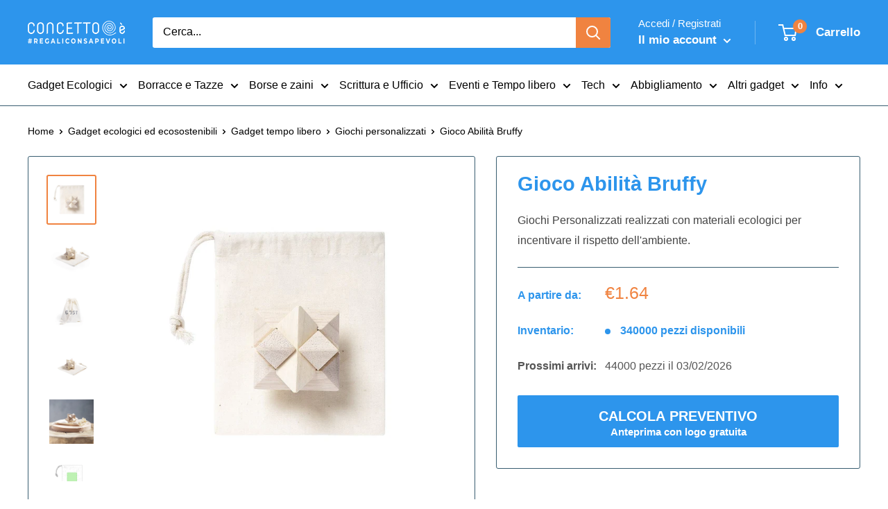

--- FILE ---
content_type: text/html; charset=utf-8
request_url: https://concettoe.com/products/gioco-abilita-bruffy
body_size: 56126
content:
<!doctype html>

<html class="no-js" lang="it">
<head>
	<script src="//concettoe.com/cdn/shop/files/pandectes-rules.js?v=10120308199305066464"></script>
	
	
  
 
  
  
	
	
  <meta charset="utf-8">
  <meta name="viewport" content="width=device-width, initial-scale=1.0">
  <meta name="theme-color" content="#f08340">

  
  
  
  
    <link rel="canonical" href="https://concettoe.com/products/gioco-abilita-bruffy">
  


<title>Gioco Abilità Bruffy | Personalizzato | Concetto è
</title><meta name="description" content="Gioco Abilità Bruffy a partire da €1.60. Gadget aziendale ecologico e personalizzabile con il tuo logo a partire da pochi pezzi.">  <script type="application/ld+json">
  {
    "@context": "https://schema.org",
    "@type": "Organization",
    "name": "Concetto è",
    "legalName": "Concetto è di Hermes Bruzzese",
    "description": "Gadget aziendali personalizzati e gadget ecologici, innovativi e originali, merchadising per associazioni. Oltre 5000 gadget online per la tua azienda.",
    "url": "https://concettoe.com",
    "logo": "https://cdn.shopify.com/s/files/1/1363/6123/files/logo-positivo_COLORE_CORRETTO_e_Arancio_quadrato_sfondo.png?v=1744639948",
    "image": "https://cdn.shopify.com/s/files/1/1363/6123/files/logo-positivo_COLORE_CORRETTO_e_Arancio_quadrato_sfondo.png?v=1744639948",
    "sameAs": [
      "https://www.facebook.com/concettoe",
      "https://www.instagram.com/concettoe/"
    ],
    "contactPoint": {
      "@type": "ContactPoint",
      "telephone": "+390238266262",
      "email": "info@concettoe.com",
      "contactType": "customer service",
      "areaServed": "IT",
      "availableLanguage": "Italian"
    },
    "address": {
      "@type": "PostalAddress",
      "streetAddress": "C.so di P.ta Ticinese 60",
      "addressLocality": "Milano",
      "postalCode": "20123",
      "addressCountry": "IT"
    },
    "aggregateRating": {
      "@type": "AggregateRating",
      "ratingValue": 4.9,
      "ratingCount": 315,
      "bestRating": 5,
      "worstRating": 1
    }
  }
  </script>

  <script type="application/ld+json">
  {
    "@context": "https://schema.org",
    "@type": "WebSite",
    "url": "https://concettoe.com/",
    "potentialAction": {
      "@type": "SearchAction",
      "target": "https://concettoe.com/search?type=product&options%5Bprefix%5D=last&q={search_term_string}",
      "query-input": "required name=search_term_string"
    }
  }
  </script><link rel="icon" href="//concettoe.com/cdn/shop/files/D1E0A783-1707-40E5-A4E1-D0DD20BF0E4A_48x48.png?v=1738894169" type="image/png">
    <link rel="shortcut icon" href="https://cdn.shopify.com/s/files/1/1363/6123/files/favicon.png?v=1664810976"><link rel="preload" as="style" href="//concettoe.com/cdn/shop/t/143/assets/theme.css?v=63692552695549299801758199054">
  <link rel="preconnect" href="https://cdn.shopify.com">
  <link rel="preconnect" href="https://fonts.shopifycdn.com">
  <link rel="dns-prefetch" href="https://productreviews.shopifycdn.com">
  <link rel="dns-prefetch" href="https://ajax.googleapis.com">
  <script src="//concettoe.com/cdn/shop/t/143/assets/jquery.min.js?v=61395414644828968241748160005"></script><meta property="og:type" content="product">
  <meta property="og:title" content="Gioco Abilità Bruffy"><meta property="og:image" content="http://concettoe.com/cdn/shop/files/gioco-abilita-bruffy-logo-personalizzato-28032559087674.jpg?v=1698324665">
    <meta property="og:image:secure_url" content="https://concettoe.com/cdn/shop/files/gioco-abilita-bruffy-logo-personalizzato-28032559087674.jpg?v=1698324665">
    <meta property="og:image:width" content="1080">
    <meta property="og:image:height" content="1080"><meta property="product:price:amount" content="1.64">
  <meta property="product:price:currency" content="EUR"><meta property="og:description" content="Gioco Abilità Bruffy a partire da €1.60. Gadget aziendale ecologico e personalizzabile con il tuo logo a partire da pochi pezzi."><meta property="og:url" content="https://concettoe.com/products/gioco-abilita-bruffy">
<meta property="og:site_name" content="Concetto è"><meta name="twitter:card" content="summary"><meta name="twitter:title" content="Gioco Abilità Bruffy">
  <meta name="twitter:description" content="Set di abilità da 6 pezzi per i più coraggiosi, confezionato in una robusta custodia in cotone con chiusura a coulisse.Materiale: Legno">
  <meta name="twitter:image" content="https://concettoe.com/cdn/shop/files/gioco-abilita-bruffy-logo-personalizzato-28032559087674_600x600_crop_center.jpg?v=1698324665">
  

<link rel="preload" href="" as="font" type="font/woff2" crossorigin><link rel="preload" href="" as="font" type="font/woff2" crossorigin><link rel="preload" href="" as="font" type="font/woff2" crossorigin><link rel="preload" href="" as="font" type="font/woff2" crossorigin><style>
  
  @font-face {
    font-family: "font-theme-star";
    src: url(//concettoe.com/cdn/shop/t/143/assets/font-theme-star.eot?v=178649971611478077551748160005);
    src: url(//concettoe.com/cdn/shop/t/143/assets/font-theme-star.eot?%23iefix&v=178649971611478077551748160005) format("embedded-opentype"), url(//concettoe.com/cdn/shop/t/143/assets/font-theme-star.woff2?v=176977276741202493121748160005) format("woff2"), url(//concettoe.com/cdn/shop/t/143/assets/font-theme-star.ttf?v=17527569363257290761748160005) format("truetype");
    font-weight: normal;
    font-style: normal;
    font-display: fallback;
  }

  
  

  

  
  :root {
    --default-text-font-size : 15px;
    --base-text-font-size    : 16px;
    --heading-font-family    : "system_ui", -apple-system, 'Segoe UI', Roboto, 'Helvetica Neue', 'Noto Sans', 'Liberation Sans', Arial, sans-serif, 'Apple Color Emoji', 'Segoe UI Emoji', 'Segoe UI Symbol', 'Noto Color Emoji';
    --heading-font-weight    : 700;
    --heading-font-style     : normal;
    --text-font-family       : "system_ui", -apple-system, 'Segoe UI', Roboto, 'Helvetica Neue', 'Noto Sans', 'Liberation Sans', Arial, sans-serif, 'Apple Color Emoji', 'Segoe UI Emoji', 'Segoe UI Symbol', 'Noto Color Emoji';
    --text-font-weight       : 400;
    --text-font-style        : normal;
    --text-font-bolder-weight: bolder;
    --text-link-decoration   : underline;

    --text-color               : #000000;
    --text-color-rgb           : 0, 0, 0;
    --heading-color            : #2d95ec;
    --border-color             : #385d70;
    --border-color-rgb         : 56, 93, 112;
    --form-border-color        : #304f5f;
    --accent-color             : #f08340;
    --accent-color-rgb         : 240, 131, 64;
    --link-color               : #2d95ec;
    --link-color-hover         : #116ebc;
    --background               : #ffffff;
    --secondary-background     : #ffffff;
    --secondary-background-rgb : 255, 255, 255;
    --accent-background        : rgba(240, 131, 64, 0.08);

    --error-color       : #db4437;
    --error-background  : rgba(219, 68, 55, 0.07);
    --success-color     : #385d70;
    --success-background: rgba(56, 93, 112, 0.11);

    --primary-button-background      : #2d95ec;
    --primary-button-background-rgb  : 45, 149, 236;
    --primary-button-text-color      : #ffffff;
    --secondary-button-background    : #2d95ec;
    --secondary-button-background-rgb: 45, 149, 236;
    --secondary-button-text-color    : #ffffff;

    --header-background      : #2d95ec;
    --header-text-color      : #ffffff;
    --header-light-text-color: #ffffff;
    --header-border-color    : rgba(255, 255, 255, 0.3);
    --header-accent-color    : #f08340;

    --flickity-arrow-color: #16252c;--product-on-sale-accent           : #f08340;
    --product-on-sale-accent-rgb       : 240, 131, 64;
    --product-on-sale-color            : #ffffff;
    --product-in-stock-color           : #2d95ec;
    --product-low-stock-color          : #db4437;
    --product-sold-out-color           : #db4437;
    --product-custom-label-1-background: #db4437;
    --product-custom-label-1-color     : #ffffff;
    --product-custom-label-2-background: #385d70;
    --product-custom-label-2-color     : #ffffff;
    --product-review-star-color        : #edc26e;

    --mobile-container-gutter : 20px;
    --desktop-container-gutter: 40px;
  }
</style>


  <script>window.performance && window.performance.mark && window.performance.mark('shopify.content_for_header.start');</script><meta name="google-site-verification" content="ENXu1RoFEHEdbc5K5DlgR-OU8MjITnOY2zn5gkqonyg">
<meta id="shopify-digital-wallet" name="shopify-digital-wallet" content="/13636123/digital_wallets/dialog">
<meta name="shopify-checkout-api-token" content="4dc187be020b98d7bb19cb52ebf88e1a">
<meta id="in-context-paypal-metadata" data-shop-id="13636123" data-venmo-supported="false" data-environment="production" data-locale="it_IT" data-paypal-v4="true" data-currency="EUR">
<link rel="alternate" type="application/json+oembed" href="https://concettoe.com/products/gioco-abilita-bruffy.oembed">
<script async="async" src="/checkouts/internal/preloads.js?locale=it-IT"></script>
<script id="apple-pay-shop-capabilities" type="application/json">{"shopId":13636123,"countryCode":"IT","currencyCode":"EUR","merchantCapabilities":["supports3DS"],"merchantId":"gid:\/\/shopify\/Shop\/13636123","merchantName":"Concetto è","requiredBillingContactFields":["postalAddress","email","phone"],"requiredShippingContactFields":["postalAddress","email","phone"],"shippingType":"shipping","supportedNetworks":["visa","maestro","masterCard","amex"],"total":{"type":"pending","label":"Concetto è","amount":"1.00"},"shopifyPaymentsEnabled":true,"supportsSubscriptions":true}</script>
<script id="shopify-features" type="application/json">{"accessToken":"4dc187be020b98d7bb19cb52ebf88e1a","betas":["rich-media-storefront-analytics"],"domain":"concettoe.com","predictiveSearch":true,"shopId":13636123,"locale":"it"}</script>
<script>var Shopify = Shopify || {};
Shopify.shop = "concetto-e.myshopify.com";
Shopify.locale = "it";
Shopify.currency = {"active":"EUR","rate":"1.0"};
Shopify.country = "IT";
Shopify.theme = {"name":"20250525 Simone (breadcrumb ok)","id":180251590979,"schema_name":"Warehouse","schema_version":"1.9.19","theme_store_id":871,"role":"main"};
Shopify.theme.handle = "null";
Shopify.theme.style = {"id":null,"handle":null};
Shopify.cdnHost = "concettoe.com/cdn";
Shopify.routes = Shopify.routes || {};
Shopify.routes.root = "/";</script>
<script type="module">!function(o){(o.Shopify=o.Shopify||{}).modules=!0}(window);</script>
<script>!function(o){function n(){var o=[];function n(){o.push(Array.prototype.slice.apply(arguments))}return n.q=o,n}var t=o.Shopify=o.Shopify||{};t.loadFeatures=n(),t.autoloadFeatures=n()}(window);</script>
<script id="shop-js-analytics" type="application/json">{"pageType":"product"}</script>
<script defer="defer" async type="module" src="//concettoe.com/cdn/shopifycloud/shop-js/modules/v2/client.init-shop-cart-sync_BZLe7Jwo.it.esm.js"></script>
<script defer="defer" async type="module" src="//concettoe.com/cdn/shopifycloud/shop-js/modules/v2/chunk.common_CohdiOME.esm.js"></script>
<script type="module">
  await import("//concettoe.com/cdn/shopifycloud/shop-js/modules/v2/client.init-shop-cart-sync_BZLe7Jwo.it.esm.js");
await import("//concettoe.com/cdn/shopifycloud/shop-js/modules/v2/chunk.common_CohdiOME.esm.js");

  window.Shopify.SignInWithShop?.initShopCartSync?.({"fedCMEnabled":true,"windoidEnabled":true});

</script>
<script>(function() {
  var isLoaded = false;
  function asyncLoad() {
    if (isLoaded) return;
    isLoaded = true;
    var urls = ["https:\/\/requestquote.w3apps.co\/js\/app.js?shop=concetto-e.myshopify.com","\/\/cdn.shopify.com\/proxy\/06afdef9ba749ca10467023e788bf9c6866b2e0bc0a7b9185f599865e8cf14bf\/shopify-script-tags.s3.eu-west-1.amazonaws.com\/smartseo\/instantpage.js?shop=concetto-e.myshopify.com\u0026sp-cache-control=cHVibGljLCBtYXgtYWdlPTkwMA","https:\/\/analyzely.gropulse.com\/js\/active.js?shop=concetto-e.myshopify.com","https:\/\/node1.itoris.com\/dpo\/storefront\/include.js?shop=concetto-e.myshopify.com","https:\/\/shy.elfsight.com\/p\/platform.js?shop=concetto-e.myshopify.com","https:\/\/api-na1.hubapi.com\/scriptloader\/v1\/5467304.js?shop=concetto-e.myshopify.com","https:\/\/uw-egcr.s3.eu-west-2.amazonaws.com\/egcr-badge-concetto-e.myshopify.com.js?shop=concetto-e.myshopify.com"];
    for (var i = 0; i < urls.length; i++) {
      var s = document.createElement('script');
      s.type = 'text/javascript';
      s.async = true;
      s.src = urls[i];
      var x = document.getElementsByTagName('script')[0];
      x.parentNode.insertBefore(s, x);
    }
  };
  if(window.attachEvent) {
    window.attachEvent('onload', asyncLoad);
  } else {
    window.addEventListener('load', asyncLoad, false);
  }
})();</script>
<script id="__st">var __st={"a":13636123,"offset":3600,"reqid":"e147a58f-1f2f-4460-8e33-c829ae613296-1768580580","pageurl":"concettoe.com\/products\/gioco-abilita-bruffy","u":"5d0650395f86","p":"product","rtyp":"product","rid":6564932059194};</script>
<script>window.ShopifyPaypalV4VisibilityTracking = true;</script>
<script id="captcha-bootstrap">!function(){'use strict';const t='contact',e='account',n='new_comment',o=[[t,t],['blogs',n],['comments',n],[t,'customer']],c=[[e,'customer_login'],[e,'guest_login'],[e,'recover_customer_password'],[e,'create_customer']],r=t=>t.map((([t,e])=>`form[action*='/${t}']:not([data-nocaptcha='true']) input[name='form_type'][value='${e}']`)).join(','),a=t=>()=>t?[...document.querySelectorAll(t)].map((t=>t.form)):[];function s(){const t=[...o],e=r(t);return a(e)}const i='password',u='form_key',d=['recaptcha-v3-token','g-recaptcha-response','h-captcha-response',i],f=()=>{try{return window.sessionStorage}catch{return}},m='__shopify_v',_=t=>t.elements[u];function p(t,e,n=!1){try{const o=window.sessionStorage,c=JSON.parse(o.getItem(e)),{data:r}=function(t){const{data:e,action:n}=t;return t[m]||n?{data:e,action:n}:{data:t,action:n}}(c);for(const[e,n]of Object.entries(r))t.elements[e]&&(t.elements[e].value=n);n&&o.removeItem(e)}catch(o){console.error('form repopulation failed',{error:o})}}const l='form_type',E='cptcha';function T(t){t.dataset[E]=!0}const w=window,h=w.document,L='Shopify',v='ce_forms',y='captcha';let A=!1;((t,e)=>{const n=(g='f06e6c50-85a8-45c8-87d0-21a2b65856fe',I='https://cdn.shopify.com/shopifycloud/storefront-forms-hcaptcha/ce_storefront_forms_captcha_hcaptcha.v1.5.2.iife.js',D={infoText:'Protetto da hCaptcha',privacyText:'Privacy',termsText:'Termini'},(t,e,n)=>{const o=w[L][v],c=o.bindForm;if(c)return c(t,g,e,D).then(n);var r;o.q.push([[t,g,e,D],n]),r=I,A||(h.body.append(Object.assign(h.createElement('script'),{id:'captcha-provider',async:!0,src:r})),A=!0)});var g,I,D;w[L]=w[L]||{},w[L][v]=w[L][v]||{},w[L][v].q=[],w[L][y]=w[L][y]||{},w[L][y].protect=function(t,e){n(t,void 0,e),T(t)},Object.freeze(w[L][y]),function(t,e,n,w,h,L){const[v,y,A,g]=function(t,e,n){const i=e?o:[],u=t?c:[],d=[...i,...u],f=r(d),m=r(i),_=r(d.filter((([t,e])=>n.includes(e))));return[a(f),a(m),a(_),s()]}(w,h,L),I=t=>{const e=t.target;return e instanceof HTMLFormElement?e:e&&e.form},D=t=>v().includes(t);t.addEventListener('submit',(t=>{const e=I(t);if(!e)return;const n=D(e)&&!e.dataset.hcaptchaBound&&!e.dataset.recaptchaBound,o=_(e),c=g().includes(e)&&(!o||!o.value);(n||c)&&t.preventDefault(),c&&!n&&(function(t){try{if(!f())return;!function(t){const e=f();if(!e)return;const n=_(t);if(!n)return;const o=n.value;o&&e.removeItem(o)}(t);const e=Array.from(Array(32),(()=>Math.random().toString(36)[2])).join('');!function(t,e){_(t)||t.append(Object.assign(document.createElement('input'),{type:'hidden',name:u})),t.elements[u].value=e}(t,e),function(t,e){const n=f();if(!n)return;const o=[...t.querySelectorAll(`input[type='${i}']`)].map((({name:t})=>t)),c=[...d,...o],r={};for(const[a,s]of new FormData(t).entries())c.includes(a)||(r[a]=s);n.setItem(e,JSON.stringify({[m]:1,action:t.action,data:r}))}(t,e)}catch(e){console.error('failed to persist form',e)}}(e),e.submit())}));const S=(t,e)=>{t&&!t.dataset[E]&&(n(t,e.some((e=>e===t))),T(t))};for(const o of['focusin','change'])t.addEventListener(o,(t=>{const e=I(t);D(e)&&S(e,y())}));const B=e.get('form_key'),M=e.get(l),P=B&&M;t.addEventListener('DOMContentLoaded',(()=>{const t=y();if(P)for(const e of t)e.elements[l].value===M&&p(e,B);[...new Set([...A(),...v().filter((t=>'true'===t.dataset.shopifyCaptcha))])].forEach((e=>S(e,t)))}))}(h,new URLSearchParams(w.location.search),n,t,e,['guest_login'])})(!0,!0)}();</script>
<script integrity="sha256-4kQ18oKyAcykRKYeNunJcIwy7WH5gtpwJnB7kiuLZ1E=" data-source-attribution="shopify.loadfeatures" defer="defer" src="//concettoe.com/cdn/shopifycloud/storefront/assets/storefront/load_feature-a0a9edcb.js" crossorigin="anonymous"></script>
<script data-source-attribution="shopify.dynamic_checkout.dynamic.init">var Shopify=Shopify||{};Shopify.PaymentButton=Shopify.PaymentButton||{isStorefrontPortableWallets:!0,init:function(){window.Shopify.PaymentButton.init=function(){};var t=document.createElement("script");t.src="https://concettoe.com/cdn/shopifycloud/portable-wallets/latest/portable-wallets.it.js",t.type="module",document.head.appendChild(t)}};
</script>
<script data-source-attribution="shopify.dynamic_checkout.buyer_consent">
  function portableWalletsHideBuyerConsent(e){var t=document.getElementById("shopify-buyer-consent"),n=document.getElementById("shopify-subscription-policy-button");t&&n&&(t.classList.add("hidden"),t.setAttribute("aria-hidden","true"),n.removeEventListener("click",e))}function portableWalletsShowBuyerConsent(e){var t=document.getElementById("shopify-buyer-consent"),n=document.getElementById("shopify-subscription-policy-button");t&&n&&(t.classList.remove("hidden"),t.removeAttribute("aria-hidden"),n.addEventListener("click",e))}window.Shopify?.PaymentButton&&(window.Shopify.PaymentButton.hideBuyerConsent=portableWalletsHideBuyerConsent,window.Shopify.PaymentButton.showBuyerConsent=portableWalletsShowBuyerConsent);
</script>
<script data-source-attribution="shopify.dynamic_checkout.cart.bootstrap">document.addEventListener("DOMContentLoaded",(function(){function t(){return document.querySelector("shopify-accelerated-checkout-cart, shopify-accelerated-checkout")}if(t())Shopify.PaymentButton.init();else{new MutationObserver((function(e,n){t()&&(Shopify.PaymentButton.init(),n.disconnect())})).observe(document.body,{childList:!0,subtree:!0})}}));
</script>
<link id="shopify-accelerated-checkout-styles" rel="stylesheet" media="screen" href="https://concettoe.com/cdn/shopifycloud/portable-wallets/latest/accelerated-checkout-backwards-compat.css" crossorigin="anonymous">
<style id="shopify-accelerated-checkout-cart">
        #shopify-buyer-consent {
  margin-top: 1em;
  display: inline-block;
  width: 100%;
}

#shopify-buyer-consent.hidden {
  display: none;
}

#shopify-subscription-policy-button {
  background: none;
  border: none;
  padding: 0;
  text-decoration: underline;
  font-size: inherit;
  cursor: pointer;
}

#shopify-subscription-policy-button::before {
  box-shadow: none;
}

      </style>

<script>window.performance && window.performance.mark && window.performance.mark('shopify.content_for_header.end');</script>

  <link rel="stylesheet" href="//concettoe.com/cdn/shop/t/143/assets/theme.css?v=63692552695549299801758199054">

  

  <script>
    // This allows to expose several variables to the global scope, to be used in scripts
    window.theme = {
      pageType: "product",
      cartCount: 0,
      moneyFormat: "€{{amount}}",
      moneyWithCurrencyFormat: "€{{amount}} EUR",
      showDiscount: true,
      discountMode: "percentage",
      searchMode: "product,page",
      cartType: "page"
    };

    window.routes = {
      rootUrl: "\/",
      cartUrl: "\/cart",
      cartAddUrl: "\/cart\/add",
      cartChangeUrl: "\/cart\/change",
      searchUrl: "\/search",
      productRecommendationsUrl: "\/recommendations\/products"
    };

    window.languages = {
      collectionOnSaleLabel: "Risparmia {{savings}}",
      productFormUnavailable: "Non disponibile",
      productFormAddToCart: "CALCOLA PREVENTIVO\u0026lt;span\u0026gt;Anteprima con logo gratuita\u0026lt;\/span\u0026gt;",
      productFormSoldOut: "Esaurito",
      shippingEstimatorNoResults: "Nessuna tariffa può essere calcolata per il tuo indirizzo",
      shippingEstimatorOneResult: "C\u0026#39;è una tariffa di spedizione per questo indirizzo:",
      shippingEstimatorMultipleResults: "Ci sono {{count}} tariffe di spedizione per il tuo indirizzo:",
      shippingEstimatorErrors: "Ci sono degli errori:"
    };

    window.lazySizesConfig = {
      loadHidden: false,
      hFac: 0.8,
      expFactor: 3,
      customMedia: {
        '--phone': '(max-width: 640px)',
        '--tablet': '(min-width: 641px) and (max-width: 1023px)',
        '--lap': '(min-width: 1024px)'
      }
    };
    document.documentElement.className = document.documentElement.className.replace('no-js', 'js');
  </script><script src="//concettoe.com/cdn/shop/t/143/assets/theme.min.js?v=130009510828274838101748160005" defer></script>
  <script src="//concettoe.com/cdn/shop/t/143/assets/custom.js?v=24725725172872299661748160005" defer></script><script>
      (function () {
        window.onpageshow = function() {
          // We force re-freshing the cart content onpageshow, as most browsers will serve a cache copy when hitting the
          // back button, which cause staled data
          document.documentElement.dispatchEvent(new CustomEvent('cart:refresh', {
            bubbles: true,
            detail: {scrollToTop: false}
          }));
        };
      })();
    </script><!-- Google Webmaster Tools Site Verification -->
<meta name="google-site-verification" content="-XvdRFduVdVmCDl--jgmvrM0GlT-3I7RqOA96WgVI6o">

<!-- Belkapp verify --><meta name="google-site-verification" content="Rbw5YZSwZ8edcLbT5FHNJHkCHIbwZMiXisVnRrJV5vs">

<!-- Added by Milen on 1:34PM 10th October 2023 -->
<meta name="google-site-verification" content="9C9dVpsXMh24mAGMSv_PbNykFBDqkwmJQzxihvVgHr8"><meta name="google-site-verification" content="Rbw5YZSwZ8edcLbT5FHNJHkCHIbwZMiXisVnRrJV5vs">
  
   
    <script>
      function htHGACheckCart() {
        /**
         *
         * @param {Array} dataList
         * @param {Object} singleData
         */
        const isDataUseable = (dataList, checkData) => {
          if (dataList.length === 0) return checkData;

          for (let index = 0; index < dataList.length; index++) {
            const singleData = dataList[index];
            if (singleData.id === checkData.id) {
              if (checkData.quantity > singleData.quantity) {
                const newData = {
                  ...checkData,
                  quantity: checkData.quantity - singleData.quantity,
                };
                return newData;
              } else {
                return false;
              }
            }
          }
          return checkData;
        };

        /**
         *
         * @param {Array} localStoreData
         * @param {Array} newFetchData
         */
        const checkAddToACart = (localStoreData, newFetchData) => {
          return newFetchData.map((singleFetchData) => isDataUseable(localStoreData, singleFetchData)).filter(Boolean);
        };

        /**
         *
         * @param {Array} localStoreData
         * @param {Array} newFetchData
         */
        const checkRemoveFromACart = (localStoreData, newFetchData) => {
          return localStoreData
            .map((singleLocalStoreData) => isDataUseable(newFetchData, singleLocalStoreData))
            .filter(Boolean);
        };

        const addToCartFire = (cartData, rawCartData) => {
          const dataLayerItems = cartData.map((singleCartData, i) => {
            return {
              item_id: singleCartData.product_id,
              item_name: singleCartData.product_title,
              currency: Shopify.currency.active || ShopifyAnalytics.meta.currency,
              item_brand: singleCartData.vendor,
              item_variant: singleCartData.variant_title,
              quantity: singleCartData.quantity,
              price: singleCartData.price / 100,
            };
          });

          analyzelyGtag('event', 'add_to_cart', {
            currency: rawCartData.currency,
            value: rawCartData.total_price / 100,
            items: dataLayerItems,
          });
        };

        const removeFromCartFire = (cartData, rawCartData) => {
          const dataLayerItems = cartData.map((singleCartData, i) => {
            return {
              item_id: singleCartData.product_id,
              item_name: singleCartData.product_title,
              currency: Shopify.currency.active || ShopifyAnalytics.meta.currency,
              item_brand: singleCartData.vendor,
              item_variant: singleCartData.variant_title,
              quantity: singleCartData.quantity,
              price: singleCartData.price / 100,
            };
          });

          analyzelyGtag('event', 'remove_from_cart', {
            currency: rawCartData.currency,
            value: rawCartData.total_price / 100,
            items: dataLayerItems,
          });
        };

        setInterval(function () {
          fetch('/cart.js')
            .then((response) => response.json())
            .then((data) => {
              const lsData = JSON.parse(localStorage.getItem('ht-hga-cart-data')) || [];

              const fetchData = data.items;

              const addToCart = checkAddToACart(lsData, fetchData);
              addToCart.length !== 0 && addToCartFire(addToCart, data);

              const removeFromCart = checkRemoveFromACart(lsData, fetchData);
              removeFromCart.length !== 0 && removeFromCartFire(removeFromCart, data);

              localStorage.setItem('ht-hga-cart-data', JSON.stringify(fetchData));
            });
        }, 3000);
      }

      window.addEventListener('analyzely_start_tracking', htHGACheckCart);
    </script>
  
 
<!-- BEGIN app block: shopify://apps/pandectes-gdpr/blocks/banner/58c0baa2-6cc1-480c-9ea6-38d6d559556a -->
  
    
      <!-- TCF is active, scripts are loaded above -->
      
        <script>
          if (!window.PandectesRulesSettings) {
            window.PandectesRulesSettings = {"store":{"id":13636123,"adminMode":false,"headless":false,"storefrontRootDomain":"","checkoutRootDomain":"","storefrontAccessToken":""},"banner":{"revokableTrigger":false,"cookiesBlockedByDefault":"7","hybridStrict":false,"isActive":true},"geolocation":{"brOnly":false,"caOnly":false,"chOnly":false,"euOnly":false,"jpOnly":false,"thOnly":false,"canadaOnly":false,"globalVisibility":true},"blocker":{"isActive":true,"googleConsentMode":{"isActive":true,"id":"","analyticsId":"","adStorageCategory":4,"analyticsStorageCategory":2,"functionalityStorageCategory":1,"personalizationStorageCategory":1,"securityStorageCategory":0,"customEvent":false,"redactData":true,"urlPassthrough":true,"dataLayerProperty":"analyzelyDataLayer"},"facebookPixel":{"isActive":false,"id":"","ldu":false},"microsoft":{},"rakuten":{"isActive":false,"cmp":false,"ccpa":false},"gpcIsActive":false,"defaultBlocked":7,"patterns":{"whiteList":[],"blackList":{"1":[],"2":[],"4":["hubapi.com"],"8":[]},"iframesWhiteList":[],"iframesBlackList":{"1":[],"2":[],"4":[],"8":[]},"beaconsWhiteList":[],"beaconsBlackList":{"1":[],"2":[],"4":[],"8":[]}}}};
            const rulesScript = document.createElement('script');
            window.PandectesRulesSettings.auto = true;
            rulesScript.src = "https://cdn.shopify.com/extensions/019bc749-4c9e-7aaa-abf7-8a60b2cb0053/gdpr-224/assets/pandectes-rules.js";
            const firstChild = document.head.firstChild;
            document.head.insertBefore(rulesScript, firstChild);
          }
        </script>
      
      <script>
        
          window.PandectesSettings = {"store":{"id":13636123,"plan":"enterprise","theme":"19122024 Simone (lavorazione) ","primaryLocale":"it","adminMode":false,"headless":false,"storefrontRootDomain":"","checkoutRootDomain":"","storefrontAccessToken":""},"tsPublished":1747908999,"declaration":{"showPurpose":false,"showProvider":false,"showDateGenerated":false},"language":{"unpublished":[],"languageMode":"Single","fallbackLanguage":"it","languageDetection":"browser","languagesSupported":[]},"texts":{"managed":{"headerText":{"it":"Rispettiamo la tua privacy"},"consentText":{"it":"Questo sito utilizza cookie (propri e di terze parti) per funzionare, migliorare la tua esperienza e inviarti pubblicità mirata.\nClicca \"Impostazioni cookie\" per scegliere quali cookie accettare o \"Accetta tutti\" per continuare.\nScopri di più nella nostra"},"linkText":{"it":"Cookie Policy"},"imprintText":{"it":"Impronta"},"googleLinkText":{"it":"Termini sulla privacy di Google"},"allowButtonText":{"it":"Accetta tutti i Cookie"},"denyButtonText":{"it":"Solo Cookie Tecnici"},"dismissButtonText":{"it":"Ok"},"leaveSiteButtonText":{"it":"Lascia questo sito"},"preferencesButtonText":{"it":"Impostazioni Cookie"},"cookiePolicyText":{"it":"Gestione dei Cookie"},"preferencesPopupTitleText":{"it":"Gestire le preferenze di consenso"},"preferencesPopupIntroText":{"it":"Utilizziamo i cookie per ottimizzare la funzionalità del sito Web, analizzare le prestazioni e fornire un'esperienza personalizzata all'utente. Alcuni cookie sono essenziali per il funzionamento e il corretto funzionamento del sito web. Questi cookie non possono essere disabilitati. In questa finestra puoi gestire le tue preferenze sui cookie."},"preferencesPopupSaveButtonText":{"it":"SALVA E CHIUDI"},"preferencesPopupCloseButtonText":{"it":"Chiudere"},"preferencesPopupAcceptAllButtonText":{"it":"CONSENTI TUTTI"},"preferencesPopupRejectAllButtonText":{"it":"SOLO COOKIE TECNICI"},"cookiesDetailsText":{"it":"Dettagli sui cookie"},"preferencesPopupAlwaysAllowedText":{"it":"sempre permesso"},"accessSectionParagraphText":{"it":"Hai il diritto di poter accedere ai tuoi dati in qualsiasi momento."},"accessSectionTitleText":{"it":"Portabilità dei dati"},"accessSectionAccountInfoActionText":{"it":"Dati personali"},"accessSectionDownloadReportActionText":{"it":"Scarica tutto"},"accessSectionGDPRRequestsActionText":{"it":"Richieste dell'interessato"},"accessSectionOrdersRecordsActionText":{"it":"Ordini"},"rectificationSectionParagraphText":{"it":"Hai il diritto di richiedere l'aggiornamento dei tuoi dati ogni volta che lo ritieni opportuno."},"rectificationSectionTitleText":{"it":"Rettifica dei dati"},"rectificationCommentPlaceholder":{"it":"Descrivi cosa vuoi che venga aggiornato"},"rectificationCommentValidationError":{"it":"Il commento è obbligatorio"},"rectificationSectionEditAccountActionText":{"it":"Richiedi un aggiornamento"},"erasureSectionTitleText":{"it":"Diritto all'oblio"},"erasureSectionParagraphText":{"it":"Hai il diritto di chiedere la cancellazione di tutti i tuoi dati. Dopodiché, non sarai più in grado di accedere al tuo account."},"erasureSectionRequestDeletionActionText":{"it":"Richiedi la cancellazione dei dati personali"},"consentDate":{"it":"Data del consenso"},"consentId":{"it":"ID di consenso"},"consentSectionChangeConsentActionText":{"it":"Modifica la preferenza per il consenso"},"consentSectionConsentedText":{"it":"Hai acconsentito alla politica sui cookie di questo sito web su"},"consentSectionNoConsentText":{"it":"Non hai acconsentito alla politica sui cookie di questo sito."},"consentSectionTitleText":{"it":"Il tuo consenso ai cookie"},"consentStatus":{"it":"Preferenza di consenso"},"confirmationFailureMessage":{"it":"La tua richiesta non è stata verificata. Riprova e se il problema persiste, contatta il proprietario del negozio per assistenza"},"confirmationFailureTitle":{"it":"Si è verificato un problema"},"confirmationSuccessMessage":{"it":"Ti risponderemo presto in merito alla tua richiesta."},"confirmationSuccessTitle":{"it":"La tua richiesta è verificata"},"guestsSupportEmailFailureMessage":{"it":"La tua richiesta non è stata inviata. Riprova e se il problema persiste, contatta il proprietario del negozio per assistenza."},"guestsSupportEmailFailureTitle":{"it":"Si è verificato un problema"},"guestsSupportEmailPlaceholder":{"it":"Indirizzo email"},"guestsSupportEmailSuccessMessage":{"it":"Se sei registrato come cliente di questo negozio, riceverai presto un'e-mail con le istruzioni su come procedere."},"guestsSupportEmailSuccessTitle":{"it":"Grazie per la vostra richiesta"},"guestsSupportEmailValidationError":{"it":"L'email non è valida"},"guestsSupportInfoText":{"it":"Effettua il login con il tuo account cliente per procedere ulteriormente."},"submitButton":{"it":"Invia"},"submittingButton":{"it":"Invio in corso..."},"cancelButton":{"it":"Annulla"},"declIntroText":{"it":"Utilizziamo i cookie per ottimizzare la funzionalità del sito Web, analizzare le prestazioni e fornire un&#39;esperienza personalizzata all&#39;utente. Alcuni cookie sono essenziali per far funzionare e funzionare correttamente il sito web. Questi cookie non possono essere disabilitati. In questa finestra puoi gestire le tue preferenze sui cookie."},"declName":{"it":"Nome"},"declPurpose":{"it":"Scopo"},"declType":{"it":"Tipo"},"declRetention":{"it":"Ritenzione"},"declProvider":{"it":"Fornitore"},"declFirstParty":{"it":"Prima parte"},"declThirdParty":{"it":"Terzo"},"declSeconds":{"it":"secondi"},"declMinutes":{"it":"minuti"},"declHours":{"it":"ore"},"declDays":{"it":"giorni"},"declMonths":{"it":"mesi"},"declYears":{"it":"anni"},"declSession":{"it":"Sessione"},"declDomain":{"it":"Dominio"},"declPath":{"it":"Il percorso"}},"categories":{"strictlyNecessaryCookiesTitleText":{"it":"Cookie tecnici"},"strictlyNecessaryCookiesDescriptionText":{"it":"Necessari per garantire la corretta navigazione.\nI cookie tecnici sono quelli strettamente necessari per il funzionamento del sito o per consentirti di usufruire dei contenuti e dei servizi richiesti.\nNon è possibile disabilitare tale tipologia di cookie, in quanto ciò comprometterebbe il corretto funzionamento del sito o la fruizione dei suoi contenuti e servizi.\nSe non desideri l’installazione sul tuo device di tale categoria di cookie, sei invitato a non utilizzare il sito."},"functionalityCookiesTitleText":{"it":"Cookie di funzionalità"},"functionalityCookiesDescriptionText":{"it":"Utili per rendere la navigazione più semplice e veloce.\nI cookie funzionali sono utilizzati per attivare specifiche funzionalità del sito e una serie di opzioni (ad esempio, la lingua, i prodotti selezionati per l’acquisto) al fine di migliorare il servizio reso.\nDisabilitando tale tipologia di cookie alcuni servizi o determinate funzioni del sito potrebbero risultare non disponibili o non funzionare correttamente e potresti essere costretto a modificare o a inserire manualmente alcune informazioni o preferenze ogni volta che visiterai il sito."},"performanceCookiesTitleText":{"it":"Cookie analitici"},"performanceCookiesDescriptionText":{"it":"Utili per migliorare l’esperienza di navigazione raccogliendo dati anonimi.\nI cookie analitici, anche di terze parti, consentono di comprendere come il sito viene utilizzato dagli utenti."},"targetingCookiesTitleText":{"it":"Cookie di pubblicità"},"targetingCookiesDescriptionText":{"it":"Utili per rendere più personalizzata la tua navigazione.\nI cookie di pubblicità, anche di terze parti, sono cookie volti a creare profili relativi all'utente e utilizzati al fine di inviarti messaggi pubblicitari in linea con le tue preferenze manifestate nell'ambito della navigazione in rete."},"unclassifiedCookiesTitleText":{"it":"Cookie non classificati"},"unclassifiedCookiesDescriptionText":{"it":"I cookie non classificati sono cookie che stiamo classificando insieme ai fornitori di cookie individuali."}},"auto":{}},"library":{"previewMode":false,"fadeInTimeout":2000,"defaultBlocked":7,"showLink":true,"showImprintLink":false,"showGoogleLink":false,"enabled":true,"cookie":{"expiryDays":365,"secure":true,"domain":""},"dismissOnScroll":false,"dismissOnWindowClick":false,"dismissOnTimeout":false,"palette":{"popup":{"background":"#FFFFFF","backgroundForCalculations":{"a":1,"b":255,"g":255,"r":255},"text":"#000000"},"button":{"background":"#2D95EC","backgroundForCalculations":{"a":1,"b":236,"g":149,"r":45},"text":"#FFFFFF","textForCalculation":{"a":1,"b":255,"g":255,"r":255},"border":"transparent"}},"content":{"href":"https://www.iusprivacy.eu/informativa-privacy-1005337112","imprintHref":"/","close":"&#10005;","target":"","logo":""},"window":"<div role=\"dialog\" aria-live=\"polite\" aria-label=\"cookieconsent\" aria-describedby=\"cookieconsent:desc\" id=\"pandectes-banner\" class=\"cc-window-wrapper cc-bottom-center-wrapper\"><div class=\"pd-cookie-banner-window cc-window {{classes}}\"><!--googleoff: all-->{{children}}<!--googleon: all--></div></div>","compliance":{"custom":"<div class=\"cc-compliance cc-highlight\">{{preferences}}{{allow}}</div>"},"type":"custom","layouts":{"basic":"{{messagelink}}{{compliance}}{{close}}"},"position":"bottom-center","theme":"classic","revokable":false,"animateRevokable":false,"revokableReset":false,"revokableLogoUrl":"","revokablePlacement":"bottom-left","revokableMarginHorizontal":15,"revokableMarginVertical":15,"static":false,"autoAttach":true,"hasTransition":true,"blacklistPage":[""],"elements":{"close":"<button aria-label=\"close\" type=\"button\" tabindex=\"0\" class=\"cc-close\">{{close}}</button>","dismiss":"<button type=\"button\" tabindex=\"0\" class=\"cc-btn cc-btn-decision cc-dismiss\">{{dismiss}}</button>","allow":"<button type=\"button\" tabindex=\"0\" class=\"cc-btn cc-btn-decision cc-allow\">{{allow}}</button>","deny":"<button type=\"button\" tabindex=\"0\" class=\"cc-btn cc-btn-decision cc-deny\">{{deny}}</button>","preferences":"<button tabindex=\"0\" type=\"button\" class=\"cc-btn cc-settings\" onclick=\"Pandectes.fn.openPreferences()\">{{preferences}}</button>"}},"geolocation":{"brOnly":false,"caOnly":false,"chOnly":false,"euOnly":false,"jpOnly":false,"thOnly":false,"canadaOnly":false,"globalVisibility":true},"dsr":{"guestsSupport":false,"accessSectionDownloadReportAuto":false},"banner":{"resetTs":1663943488,"extraCss":"        .cc-banner-logo {max-width: 55em!important;}    @media(min-width: 768px) {.cc-window.cc-floating{max-width: 55em!important;width: 55em!important;}}    .cc-message, .pd-cookie-banner-window .cc-header, .cc-logo {text-align: center}    .cc-window-wrapper{z-index: 2147483647;}    .cc-window{padding: 24px!important;z-index: 2147483647;font-size: 16px!important;font-family: inherit;}    .pd-cookie-banner-window .cc-header{font-size: 16px!important;font-family: inherit;}    .pd-cp-ui{font-family: inherit; background-color: #FFFFFF;color:#000000;}    button.pd-cp-btn, a.pd-cp-btn{background-color:#2D95EC;color:#FFFFFF!important;}    input + .pd-cp-preferences-slider{background-color: rgba(0, 0, 0, 0.3)}    .pd-cp-scrolling-section::-webkit-scrollbar{background-color: rgba(0, 0, 0, 0.3)}    input:checked + .pd-cp-preferences-slider{background-color: rgba(0, 0, 0, 1)}    .pd-cp-scrolling-section::-webkit-scrollbar-thumb {background-color: rgba(0, 0, 0, 1)}    .pd-cp-ui-close{color:#000000;}    .pd-cp-preferences-slider:before{background-color: #FFFFFF}    .pd-cp-title:before {border-color: #000000!important}    .pd-cp-preferences-slider{background-color:#000000}    .pd-cp-toggle{color:#000000!important}    @media(max-width:699px) {.pd-cp-ui-close-top svg {fill: #000000}}    .pd-cp-toggle:hover,.pd-cp-toggle:visited,.pd-cp-toggle:active{color:#000000!important}    .pd-cookie-banner-window {box-shadow: 0 0 18px rgb(0 0 0 / 20%);}  @media screen and (max-width: 414px) {.cc-window .cc-message {margin-right: 25px !important;}.cc-window {font-size: 12px!important;}}.pd-cp-ui-rejectAll {background-color:white;color:black !important;border:2px;border-color:#00ABFF;border-style: solid;}.pd-cp-ui-acceptAll {background-color:white;color:black !important;border:2px;border-color:#00ABFF;border-style: solid;}.cc-compliance .cc-settings {order:1;}.cc-compliance .cc-deny {order:2;}.cc-compliance .cc-allow {order:3;}.cc-btn {border-radius:0!important;line-height:48px!important;padding: 0!important;}","customJavascript":{},"showPoweredBy":false,"logoHeight":40,"revokableTrigger":false,"hybridStrict":false,"cookiesBlockedByDefault":"7","isActive":true,"implicitSavePreferences":false,"cookieIcon":false,"blockBots":false,"showCookiesDetails":true,"hasTransition":true,"blockingPage":false,"showOnlyLandingPage":false,"leaveSiteUrl":"https://www.google.com","linkRespectStoreLang":false},"cookies":{"0":[{"name":"secure_customer_sig","type":"http","domain":"concettoe.com","path":"/","provider":"Shopify","firstParty":true,"retention":"1 year(s)","expires":1,"unit":"declYears","purpose":{"it":"Utilizzato in connessione con l'accesso del cliente."}},{"name":"localization","type":"http","domain":"concettoe.com","path":"/","provider":"Shopify","firstParty":true,"retention":"1 year(s)","expires":1,"unit":"declYears","purpose":{"it":"Localizzazione negozio Shopify"}},{"name":"cart_currency","type":"http","domain":"concettoe.com","path":"/","provider":"Shopify","firstParty":true,"retention":"14 day(s)","expires":14,"unit":"declDays","purpose":{"it":"Il cookie è necessario per il checkout sicuro e la funzione di pagamento sul sito web. Questa funzione è fornita da shopify.com."}},{"name":"keep_alive","type":"http","domain":"concettoe.com","path":"/","provider":"Shopify","firstParty":true,"retention":"30 minute(s)","expires":30,"unit":"declMinutes","purpose":{"it":"Utilizzato in connessione con la localizzazione dell'acquirente."}},{"name":"cart_sig","type":"http","domain":"concettoe.com","path":"/","provider":"Shopify","firstParty":true,"retention":"14 day(s)","expires":14,"unit":"declDays","purpose":{"it":"Analisi di Shopify."}},{"name":"_tracking_consent","type":"http","domain":".concettoe.com","path":"/","provider":"Shopify","firstParty":true,"retention":"1 year(s)","expires":1,"unit":"declYears","purpose":{"it":"Preferenze di monitoraggio."}},{"name":"_secure_session_id","type":"http","domain":"concettoe.com","path":"/","provider":"Shopify","firstParty":true,"retention":"24 hour(s)","expires":24,"unit":"declHours","purpose":{"it":"Utilizzato in connessione con la navigazione attraverso una vetrina."}},{"name":"_pandectes_gdpr","type":"http","domain":"concettoe.com","path":"/","provider":"Pandectes","firstParty":true,"retention":"1 year(s)","expires":1,"unit":"declYears","purpose":{"it":"Utilizzato per la funzionalità del banner di consenso ai cookie."}}],"1":[{"name":"_orig_referrer","type":"http","domain":".concettoe.com","path":"/","provider":"Shopify","firstParty":true,"retention":"14 day(s)","expires":14,"unit":"declDays","purpose":{"it":"Tiene traccia delle pagine di destinazione."}},{"name":"_landing_page","type":"http","domain":".concettoe.com","path":"/","provider":"Shopify","firstParty":true,"retention":"14 day(s)","expires":14,"unit":"declDays","purpose":{"it":"Tiene traccia delle pagine di destinazione."}},{"name":"_shopify_s","type":"http","domain":".concettoe.com","path":"/","provider":"Shopify","firstParty":true,"retention":"30 minute(s)","expires":30,"unit":"declMinutes","purpose":{"it":"Analisi di Shopify."}},{"name":"_s","type":"http","domain":".concettoe.com","path":"/","provider":"Shopify","firstParty":true,"retention":"30 minute(s)","expires":30,"unit":"declMinutes","purpose":{"it":"Analisi di Shopify."}},{"name":"_shopify_sa_p","type":"http","domain":".concettoe.com","path":"/","provider":"Shopify","firstParty":true,"retention":"30 minute(s)","expires":30,"unit":"declMinutes","purpose":{"it":"Analisi di Shopify relative a marketing e referral."}},{"name":"_y","type":"http","domain":".concettoe.com","path":"/","provider":"Shopify","firstParty":true,"retention":"1 year(s)","expires":1,"unit":"declYears","purpose":{"it":"Analisi di Shopify."}},{"name":"_shopify_y","type":"http","domain":".concettoe.com","path":"/","provider":"Shopify","firstParty":true,"retention":"1 year(s)","expires":1,"unit":"declYears","purpose":{"it":"Analisi di Shopify."}},{"name":"_shopify_sa_t","type":"http","domain":".concettoe.com","path":"/","provider":"Shopify","firstParty":true,"retention":"30 minute(s)","expires":30,"unit":"declMinutes","purpose":{"it":"Analisi di Shopify relative a marketing e referral."}},{"name":"recentlyViewedProducts","type":"html_local","domain":"https://concettoe.com","path":"/","provider":"Shopify","firstParty":true,"retention":"Local Storage","expires":0,"unit":"declDays","purpose":{"it":"It's used to show the recently viewed products."}}],"2":[{"name":"__cf_bm","type":"http","domain":".hubspot.com","path":"/","provider":"CloudFlare","firstParty":false,"retention":"30 minute(s)","expires":30,"unit":"declMinutes","purpose":{"it":""}},{"name":"_ga","type":"http","domain":".concettoe.com","path":"/","provider":"Google","firstParty":true,"retention":"1 year(s)","expires":1,"unit":"declYears","purpose":{"it":"Cookie is set by Google Analytics with unknown functionality"}},{"name":"_ga_77EH2SBGC3","type":"http","domain":".concettoe.com","path":"/","provider":"Google","firstParty":true,"retention":"1 year(s)","expires":1,"unit":"declYears","purpose":{"it":"Cookie is set by Google Analytics with unknown functionality"}}],"4":[{"name":"_gcl_au","type":"http","domain":".concettoe.com","path":"/","provider":"Google","firstParty":true,"retention":"90 day(s)","expires":90,"unit":"declDays","purpose":{"it":"Il cookie viene inserito da Google Tag Manager per monitorare le conversioni."}},{"name":"IDE","type":"http","domain":".doubleclick.net","path":"/","provider":"Google","firstParty":false,"retention":"1 year(s)","expires":1,"unit":"declYears","purpose":{"it":"Per misurare le azioni dei visitatori dopo che hanno fatto clic su un annuncio. Scade dopo 1 anno."}}],"8":[]},"blocker":{"isActive":true,"googleConsentMode":{"id":"","analyticsId":"","isActive":true,"adStorageCategory":4,"analyticsStorageCategory":2,"personalizationStorageCategory":1,"functionalityStorageCategory":1,"customEvent":false,"securityStorageCategory":0,"redactData":true,"urlPassthrough":true,"dataLayerProperty":"analyzelyDataLayer"},"facebookPixel":{"id":"","isActive":false,"ldu":false},"microsoft":{},"rakuten":{"isActive":false,"cmp":false,"ccpa":false},"gpcIsActive":false,"defaultBlocked":7,"patterns":{"whiteList":[],"blackList":{"1":[],"2":[],"4":["hubapi.com"],"8":[]},"iframesWhiteList":[],"iframesBlackList":{"1":[],"2":[],"4":[],"8":[]},"beaconsWhiteList":[],"beaconsBlackList":{"1":[],"2":[],"4":[],"8":[]}}}};
        
        window.addEventListener('DOMContentLoaded', function(){
          const script = document.createElement('script');
          
            script.src = "https://cdn.shopify.com/extensions/019bc749-4c9e-7aaa-abf7-8a60b2cb0053/gdpr-224/assets/pandectes-core.js";
          
          script.defer = true;
          document.body.appendChild(script);
        })
      </script>
    
  


<!-- END app block --><!-- BEGIN app block: shopify://apps/smart-seo/blocks/smartseo/7b0a6064-ca2e-4392-9a1d-8c43c942357b --><meta name="smart-seo-integrated" content="true" /><!-- metatagsSavedToSEOFields: true --><!-- BEGIN app snippet: smartseo.custom.schemas.jsonld --><!-- END app snippet --><!-- BEGIN app snippet: smartseo.product.jsonld -->


<!--JSON-LD data generated by Smart SEO-->
<script type="application/ld+json">
    {
        "@context": "https://schema.org/",
        "@type":"Product",
        "url": "https://concettoe.com/products/gioco-abilita-bruffy",
        "name": "Gioco Abilità Bruffy",
        "image": "https://concettoe.com/cdn/shop/files/gioco-abilita-bruffy-logo-personalizzato-28032559087674.jpg?v=1698324665",
        "description": "Set di abilità da 6 pezzi per i più coraggiosi, confezionato in una robusta custodia in cotone con chiusura a coulisse.Materiale: Legno",
        "brand": {
            "@type": "Brand",
            "name": "Asia"
        },
        "sku": "6781",
        "mpn": "6781","offers": [
                    {
                        "@type": "Offer",
                        "priceCurrency": "EUR",
                        "price": "1.64",
                        "priceValidUntil": "2026-04-16",
                        "availability": "https://schema.org/InStock",
                        "itemCondition": "https://schema.org/NewCondition",
                        "sku": "6781",
                        "url": "https://concettoe.com/products/gioco-abilita-bruffy?variant=39315805208634"
                    }
        ]}
</script><!-- END app snippet --><!-- END app block --><!-- BEGIN app block: shopify://apps/analyzely-google-analytics-4/blocks/analyzely/b3a3a697-6f42-4507-a5ae-c447f6da2c9d -->

  <!-- Global site tag (gtag.js) - Google Analytics -->
  <script
    async
    src="https://www.googletagmanager.com/gtag/js?id=G-77EH2SBGC3&l=analyzelyDataLayer"
  ></script>
  <script>
    // save analyzely data to session storage if available
    sessionStorage.setItem('groPulseAnalyzelyData', JSON.stringify({"serverSideEvent":{"measurementSecret":"H4vrZq7nROy-HY2NcmiG6w","isEnable":true},"googleAccount":{"selectedAccount":"119131251","selectedProperty":"310719543"},"trackingConsent":{"isEnable":true},"dashboardAppEmbeddedStatus":true,"selectedDataLayer":["viewCategory","viewContent","search","addToCart","initiateCheckout","purchase","refund"],"isTaxAdded":false,"isShippingAdded":false,"isManually":false,"_id":"63ef782100de737fe607048d","shopName":"concetto-e.myshopify.com","__v":0,"analyticsVersion":"ga4","createdAt":"2023-02-17T12:50:41.456Z","isECActive":false,"measurementId":"G-77EH2SBGC3","updatedAt":"2023-12-19T17:36:58.196Z"}));

    const isGroPulseAnalyzelyWebPixelLoaded = Boolean(sessionStorage.getItem("isGroPulseAnalyzelyWebPixelLoaded"));

    window.analyzelyDataLayer = window.analyzelyDataLayer || [];
    function analyzelyGtag() {
      analyzelyDataLayer.push(arguments);
    }

    window.Shopify.loadFeatures([
      {
        name: "consent-tracking-api",
        version: "0.1"
      }
    ], (error) => {
      if (error) {
        throw error;
      }

      const analyzelyTrackingConsentStatus = true;

      if(!analyzelyTrackingConsentStatus){
        const event = new Event("analyzely_consent_set");
        window.dispatchEvent(event);
        return;
      }

      const isTrackingConsentGiven = Shopify.customerPrivacy.userCanBeTracked();
      if (isTrackingConsentGiven) {
        analyzelyGtag('consent', 'default', {
          'ad_storage': 'granted',
          'ad_user_data': 'granted',
          'ad_personalization': 'granted',
          'analytics_storage': 'granted'
        });
      }
      else{
        analyzelyGtag('consent', 'default', {
          'ad_storage': 'denied',
          'ad_user_data': 'denied',
          'ad_personalization': 'denied',
          'analytics_storage': 'denied'
        });
      }
      document.addEventListener("visitorConsentCollected", (event) => {
      if(event.detail.analyticsAllowed) {
        analyzelyGtag('consent', 'update', {
          'ad_storage': 'granted',
          'ad_user_data': 'granted',
          'ad_personalization': 'granted',
          'analytics_storage': 'granted'
        });
      }
      else {
        analyzelyGtag('consent', 'update', {
          'ad_storage': 'denied',
          'ad_user_data': 'denied',
          'ad_personalization': 'denied',
          'analytics_storage': 'denied'
        });
      }
      });
      const event = new Event("analyzely_consent_set");
      window.dispatchEvent(event);
    });

    window.addEventListener("analyzely_consent_set", () => {
      analyzelyGtag('js', new Date());
      analyzelyGtag('config', 'G-77EH2SBGC3');const analyzelyClientIdPromise = new Promise(resolve => {
          analyzelyGtag('get', 'G-77EH2SBGC3', 'client_id', resolve)
        });

        const analyzelySessionIdPromise = new Promise(resolve => {
          analyzelyGtag('get', 'G-77EH2SBGC3', 'session_id', resolve)
        });

        const analyzeyTokenSaveHandler = function(token, analyzelyClientId, analyzelySessionId) {
          localStorage.setItem('analyzely_sse', JSON.stringify({token, analyzelyClientId, analyzelySessionId}))
        }

        Promise.all([analyzelyClientIdPromise, analyzelySessionIdPromise]).then(([analyzelyClientId, analyzelySessionId]) => {
          fetch('/cart/update.js', {
            method: 'POST',
            headers: {
              'Content-Type': 'application/json'
            },
            body: JSON.stringify(
              {
                attributes: {
                  analyzely_sse: JSON.stringify(
                    {analyzelyClientId, analyzelySessionId}
                  )
                }
              }
            )
          }).then((response) => response.json()).then(({token}) => analyzeyTokenSaveHandler(token, analyzelyClientId, analyzelySessionId));
        });const startEvent = new Event("analyzely_start_tracking");
      if (document.readyState === "complete") {
        window.dispatchEvent(startEvent);
      } else {
        window.addEventListener("load", () => window.dispatchEvent(startEvent));
      }
    })
  </script>

  <script>
    window.analyzelyGtag = window.analyzelyGtag || function () {};
  </script>

    
      <script>

        window.addEventListener("analyzely_start_tracking", () => {
          (function() {
            let variantTitle = "";variantTitle = `Default Title`;const itemCategoryList = {};itemCategoryList['item_category'] = `GADGET AZIENDALI PERSONALIZZATI ECONOMICI`;
              itemCategoryList['item_category2'] = "GADGET ECOLOGICI ED ECOSOSTENIBILI";itemCategoryList['item_category3'] = "GADGET TEMPO LIBERO";itemCategoryList['item_category4'] = "GIOCHI PERSONALIZZATI";let itemCategories = [];

            Object.values(itemCategoryList).forEach(singleitem => itemCategories.push(singleitem))

            itemCategories = itemCategories.join("/");


            analyzelyGtag('event', 'view_item', {
              "items": [
                {
                  item_id: "6564932059194",
                  item_name: `Gioco Abilità Bruffy`,
                  currency: Shopify.currency.active || ShopifyAnalytics.meta.currency,
                  item_brand: `Asia`,
                  item_category: itemCategories,
                  item_variant: variantTitle,
                  price: 1.64
                }
              ]
            });
          })()
        })
      </script>
    
  



<!-- END app block --><!-- BEGIN app block: shopify://apps/judge-me-reviews/blocks/judgeme_core/61ccd3b1-a9f2-4160-9fe9-4fec8413e5d8 --><!-- Start of Judge.me Core -->






<link rel="dns-prefetch" href="https://cdnwidget.judge.me">
<link rel="dns-prefetch" href="https://cdn.judge.me">
<link rel="dns-prefetch" href="https://cdn1.judge.me">
<link rel="dns-prefetch" href="https://api.judge.me">

<script data-cfasync='false' class='jdgm-settings-script'>window.jdgmSettings={"pagination":5,"disable_web_reviews":false,"badge_no_review_text":"Nessuna recensione","badge_n_reviews_text":"{{ n }} recensione/recensioni","badge_star_color":"#EDC26E","hide_badge_preview_if_no_reviews":true,"badge_hide_text":false,"enforce_center_preview_badge":false,"widget_title":"Recensioni Clienti","widget_open_form_text":"Scrivi una recensione","widget_close_form_text":"Annulla recensione","widget_refresh_page_text":"Aggiorna pagina","widget_summary_text":"Basato su {{ number_of_reviews }} recensione/recensioni","widget_no_review_text":"Sii il primo a scrivere una recensione","widget_name_field_text":"Nome visualizzato","widget_verified_name_field_text":"Nome Verificato (pubblico)","widget_name_placeholder_text":"Nome visualizzato","widget_required_field_error_text":"Questo campo è obbligatorio.","widget_email_field_text":"Indirizzo email","widget_verified_email_field_text":"Email Verificata (privata, non può essere modificata)","widget_email_placeholder_text":"Il tuo indirizzo email","widget_email_field_error_text":"Inserisci un indirizzo email valido.","widget_rating_field_text":"Valutazione","widget_review_title_field_text":"Titolo Recensione","widget_review_title_placeholder_text":"Dai un titolo alla tua recensione","widget_review_body_field_text":"Contenuto della recensione","widget_review_body_placeholder_text":"Inizia a scrivere qui...","widget_pictures_field_text":"Foto/Video (opzionale)","widget_submit_review_text":"Invia Recensione","widget_submit_verified_review_text":"Invia Recensione Verificata","widget_submit_success_msg_with_auto_publish":"Grazie! Aggiorna la pagina tra qualche momento per vedere la tua recensione. Puoi rimuovere o modificare la tua recensione accedendo a \u003ca href='https://judge.me/login' target='_blank' rel='nofollow noopener'\u003eJudge.me\u003c/a\u003e","widget_submit_success_msg_no_auto_publish":"Grazie! La tua recensione sarà pubblicata non appena approvata dall'amministratore del negozio. Puoi rimuovere o modificare la tua recensione accedendo a \u003ca href='https://judge.me/login' target='_blank' rel='nofollow noopener'\u003eJudge.me\u003c/a\u003e","widget_show_default_reviews_out_of_total_text":"Visualizzazione di {{ n_reviews_shown }} su {{ n_reviews }} recensioni.","widget_show_all_link_text":"Mostra tutte","widget_show_less_link_text":"Mostra meno","widget_author_said_text":"{{ reviewer_name }} ha detto:","widget_days_text":"{{ n }} giorni fa","widget_weeks_text":"{{ n }} settimana/settimane fa","widget_months_text":"{{ n }} mese/mesi fa","widget_years_text":"{{ n }} anno/anni fa","widget_yesterday_text":"Ieri","widget_today_text":"Oggi","widget_replied_text":"\u003e\u003e {{ shop_name }} ha risposto:","widget_read_more_text":"Leggi di più","widget_reviewer_name_as_initial":"last_initial","widget_rating_filter_color":"#EB8148","widget_rating_filter_see_all_text":"Vedi tutte le recensioni","widget_sorting_most_recent_text":"Più Recenti","widget_sorting_highest_rating_text":"Valutazione Più Alta","widget_sorting_lowest_rating_text":"Valutazione Più Bassa","widget_sorting_with_pictures_text":"Solo Foto","widget_sorting_most_helpful_text":"Più Utili","widget_open_question_form_text":"Fai una domanda","widget_reviews_subtab_text":"Recensioni","widget_questions_subtab_text":"Domande","widget_question_label_text":"Domanda","widget_answer_label_text":"Risposta","widget_question_placeholder_text":"Scrivi la tua domanda qui","widget_submit_question_text":"Invia Domanda","widget_question_submit_success_text":"Grazie per la tua domanda! Ti avviseremo quando riceverà una risposta.","widget_star_color":"#EDC26E","verified_badge_text":"Verificato","verified_badge_bg_color":"","verified_badge_text_color":"","verified_badge_placement":"left-of-reviewer-name","widget_review_max_height":5,"widget_hide_border":false,"widget_social_share":false,"widget_thumb":false,"widget_review_location_show":true,"widget_location_format":"state_country_only","all_reviews_include_out_of_store_products":true,"all_reviews_out_of_store_text":"(prodotto ad hoc)","all_reviews_pagination":100,"all_reviews_product_name_prefix_text":"su","enable_review_pictures":true,"enable_question_anwser":false,"widget_theme":"","review_date_format":"dd/mm/yyyy","default_sort_method":"most-recent","widget_product_reviews_subtab_text":"Recensioni Prodotto","widget_shop_reviews_subtab_text":"Recensioni Negozio","widget_other_products_reviews_text":"Recensioni per altri prodotti","widget_store_reviews_subtab_text":"Recensioni negozio","widget_no_store_reviews_text":"Questo negozio non ha ricevuto ancora recensioni","widget_web_restriction_product_reviews_text":"Questo prodotto non ha ricevuto ancora recensioni","widget_no_items_text":"Nessun elemento trovato","widget_show_more_text":"Mostra di più","widget_write_a_store_review_text":"Lascia una recensione su Concetto è","widget_other_languages_heading":"Recensioni in Altre Lingue","widget_translate_review_text":"Traduci recensione in {{ language }}","widget_translating_review_text":"Traduzione in corso...","widget_show_original_translation_text":"Mostra originale ({{ language }})","widget_translate_review_failed_text":"Impossibile tradurre la recensione.","widget_translate_review_retry_text":"Riprova","widget_translate_review_try_again_later_text":"Riprova più tardi","show_product_url_for_grouped_product":false,"widget_sorting_pictures_first_text":"Prima le Foto","show_pictures_on_all_rev_page_mobile":false,"show_pictures_on_all_rev_page_desktop":true,"floating_tab_hide_mobile_install_preference":false,"floating_tab_button_name":"★ Recensioni","floating_tab_title":"Lasciamo parlare i clienti per noi","floating_tab_button_color":"","floating_tab_button_background_color":"","floating_tab_url":"","floating_tab_url_enabled":false,"floating_tab_tab_style":"text","all_reviews_text_badge_text":"Valutazione 5/5 in base alle recensioni di 172.","all_reviews_text_badge_text_branded_style":"Valutazione 5/5 in base alle recensioni di 172.","is_all_reviews_text_badge_a_link":true,"show_stars_for_all_reviews_text_badge":true,"all_reviews_text_badge_url":"/pages/le-recensioni","all_reviews_text_style":"branded","all_reviews_text_color_style":"custom","all_reviews_text_color":"#F08340","all_reviews_text_show_jm_brand":true,"featured_carousel_show_header":true,"featured_carousel_title":"Recensioni da chi ha acquistato gadget personalizzati su Concetto è","testimonials_carousel_title":"I clienti ci dicono","videos_carousel_title":"Storie reali dei clienti","cards_carousel_title":"I clienti ci dicono","featured_carousel_count_text":"da {{ n }} recensioni","featured_carousel_add_link_to_all_reviews_page":false,"featured_carousel_url":"/pages/le-recensioni","featured_carousel_show_images":false,"featured_carousel_autoslide_interval":10,"featured_carousel_arrows_on_the_sides":false,"featured_carousel_height":250,"featured_carousel_width":100,"featured_carousel_image_size":0,"featured_carousel_image_height":250,"featured_carousel_arrow_color":"#2D95EC","verified_count_badge_style":"branded","verified_count_badge_orientation":"horizontal","verified_count_badge_color_style":"custom","verified_count_badge_color":"#F08340","is_verified_count_badge_a_link":true,"verified_count_badge_url":"/pages/le-recensioni","verified_count_badge_show_jm_brand":true,"widget_rating_preset_default":5,"widget_first_sub_tab":"product-reviews","widget_show_histogram":true,"widget_histogram_use_custom_color":true,"widget_pagination_use_custom_color":true,"widget_star_use_custom_color":false,"widget_verified_badge_use_custom_color":false,"widget_write_review_use_custom_color":false,"picture_reminder_submit_button":"Upload Pictures","enable_review_videos":false,"mute_video_by_default":false,"widget_sorting_videos_first_text":"Prima i Video","widget_review_pending_text":"In attesa","featured_carousel_items_for_large_screen":4,"social_share_options_order":"Facebook,Twitter","remove_microdata_snippet":false,"disable_json_ld":false,"enable_json_ld_products":false,"preview_badge_show_question_text":false,"preview_badge_no_question_text":"Nessuna domanda","preview_badge_n_question_text":"{{ number_of_questions }} domanda/domande","qa_badge_show_icon":false,"qa_badge_position":"same-row","remove_judgeme_branding":true,"widget_add_search_bar":false,"widget_search_bar_placeholder":"Cerca","widget_sorting_verified_only_text":"Solo verificate","featured_carousel_theme":"card","featured_carousel_show_rating":true,"featured_carousel_show_title":true,"featured_carousel_show_body":true,"featured_carousel_show_date":true,"featured_carousel_show_reviewer":true,"featured_carousel_show_product":false,"featured_carousel_header_background_color":"#108474","featured_carousel_header_text_color":"#ffffff","featured_carousel_name_product_separator":"reviewed","featured_carousel_full_star_background":"#F08340","featured_carousel_empty_star_background":"#dadada","featured_carousel_vertical_theme_background":"#f9fafb","featured_carousel_verified_badge_enable":true,"featured_carousel_verified_badge_color":"#2D95EC","featured_carousel_border_style":"round","featured_carousel_review_line_length_limit":3,"featured_carousel_more_reviews_button_text":"Leggi più recensioni","featured_carousel_view_product_button_text":"Visualizza prodotto","all_reviews_page_load_reviews_on":"scroll","all_reviews_page_load_more_text":"Carica Altre Recensioni","disable_fb_tab_reviews":false,"enable_ajax_cdn_cache":false,"widget_advanced_speed_features":5,"widget_public_name_text":"visualizzato pubblicamente come","default_reviewer_name":"John Smith","default_reviewer_name_has_non_latin":true,"widget_reviewer_anonymous":"Anonimo","medals_widget_title":"Medaglie Recensioni Judge.me","medals_widget_background_color":"#f9fafb","medals_widget_position":"footer_all_pages","medals_widget_border_color":"#f9fafb","medals_widget_verified_text_position":"left","medals_widget_use_monochromatic_version":false,"medals_widget_elements_color":"#108474","show_reviewer_avatar":true,"widget_invalid_yt_video_url_error_text":"Non è un URL di video di YouTube","widget_max_length_field_error_text":"Inserisci al massimo {0} caratteri.","widget_show_country_flag":true,"widget_show_collected_via_shop_app":true,"widget_verified_by_shop_badge_style":"light","widget_verified_by_shop_text":"Verificato dal Negozio","widget_show_photo_gallery":false,"widget_load_with_code_splitting":true,"widget_ugc_install_preference":false,"widget_ugc_title":"Fatto da noi, Condiviso da te","widget_ugc_subtitle":"Taggaci per vedere la tua foto in evidenza nella nostra pagina","widget_ugc_arrows_color":"#ffffff","widget_ugc_primary_button_text":"Acquista Ora","widget_ugc_primary_button_background_color":"#108474","widget_ugc_primary_button_text_color":"#ffffff","widget_ugc_primary_button_border_width":"0","widget_ugc_primary_button_border_style":"none","widget_ugc_primary_button_border_color":"#108474","widget_ugc_primary_button_border_radius":"25","widget_ugc_secondary_button_text":"Carica Altro","widget_ugc_secondary_button_background_color":"#ffffff","widget_ugc_secondary_button_text_color":"#108474","widget_ugc_secondary_button_border_width":"2","widget_ugc_secondary_button_border_style":"solid","widget_ugc_secondary_button_border_color":"#108474","widget_ugc_secondary_button_border_radius":"25","widget_ugc_reviews_button_text":"Visualizza Recensioni","widget_ugc_reviews_button_background_color":"#ffffff","widget_ugc_reviews_button_text_color":"#108474","widget_ugc_reviews_button_border_width":"2","widget_ugc_reviews_button_border_style":"solid","widget_ugc_reviews_button_border_color":"#108474","widget_ugc_reviews_button_border_radius":"25","widget_ugc_reviews_button_link_to":"judgeme-reviews-page","widget_ugc_show_post_date":true,"widget_ugc_max_width":"800","widget_rating_metafield_value_type":true,"widget_primary_color":"#2D95EC","widget_enable_secondary_color":false,"widget_secondary_color":"#edf5f5","widget_summary_average_rating_text":"{{ average_rating }} su 5","widget_media_grid_title":"Foto e video dei clienti","widget_media_grid_see_more_text":"Vedi altro","widget_round_style":false,"widget_show_product_medals":true,"widget_verified_by_judgeme_text":"Verificato da Judge.me","widget_show_store_medals":true,"widget_verified_by_judgeme_text_in_store_medals":"Verificate da Judge.me","widget_media_field_exceed_quantity_message":"Spiacenti, possiamo accettare solo {{ max_media }} per una recensione.","widget_media_field_exceed_limit_message":"{{ file_name }} è troppo grande, seleziona un {{ media_type }} inferiore a {{ size_limit }}MB.","widget_review_submitted_text":"Recensione Inviata!","widget_question_submitted_text":"Domanda Inviata!","widget_close_form_text_question":"Annulla","widget_write_your_answer_here_text":"Scrivi la tua risposta qui","widget_enabled_branded_link":true,"widget_show_collected_by_judgeme":true,"widget_reviewer_name_color":"","widget_write_review_text_color":"","widget_write_review_bg_color":"","widget_collected_by_judgeme_text":"raccolto da Judge.me","widget_pagination_type":"standard","widget_load_more_text":"Carica Altri","widget_load_more_color":"#EB8148","widget_full_review_text":"Recensione Completa","widget_read_more_reviews_text":"Leggi Più Recensioni","widget_read_questions_text":"Leggi Domande","widget_questions_and_answers_text":"Domande e Risposte","widget_verified_by_text":"Verificato da","widget_verified_text":"Verificato","widget_number_of_reviews_text":"{{ number_of_reviews }} recensioni","widget_back_button_text":"Indietro","widget_next_button_text":"Avanti","widget_custom_forms_filter_button":"Filtri","custom_forms_style":"horizontal","widget_show_review_information":false,"how_reviews_are_collected":"Come vengono raccolte le recensioni?","widget_show_review_keywords":false,"widget_gdpr_statement":"Come utilizziamo i tuoi dati: Ti contatteremo solo riguardo alla recensione che hai lasciato, e solo se necessario. Inviando la tua recensione, accetti i \u003ca href='https://judge.me/terms' target='_blank' rel='nofollow noopener'\u003etermini\u003c/a\u003e, le politiche sulla \u003ca href='https://judge.me/privacy' target='_blank' rel='nofollow noopener'\u003eprivacy\u003c/a\u003e e sul \u003ca href='https://judge.me/content-policy' target='_blank' rel='nofollow noopener'\u003econtenuto\u003c/a\u003e di Judge.me.","widget_multilingual_sorting_enabled":false,"widget_translate_review_content_enabled":false,"widget_translate_review_content_method":"manual","popup_widget_review_selection":"automatically_with_pictures","popup_widget_round_border_style":true,"popup_widget_show_title":true,"popup_widget_show_body":true,"popup_widget_show_reviewer":false,"popup_widget_show_product":true,"popup_widget_show_pictures":true,"popup_widget_use_review_picture":true,"popup_widget_show_on_home_page":true,"popup_widget_show_on_product_page":true,"popup_widget_show_on_collection_page":true,"popup_widget_show_on_cart_page":true,"popup_widget_position":"bottom_left","popup_widget_first_review_delay":5,"popup_widget_duration":5,"popup_widget_interval":5,"popup_widget_review_count":5,"popup_widget_hide_on_mobile":true,"review_snippet_widget_round_border_style":true,"review_snippet_widget_card_color":"#FFFFFF","review_snippet_widget_slider_arrows_background_color":"#FFFFFF","review_snippet_widget_slider_arrows_color":"#000000","review_snippet_widget_star_color":"#108474","show_product_variant":false,"all_reviews_product_variant_label_text":"Variante: ","widget_show_verified_branding":false,"widget_ai_summary_title":"I clienti dicono","widget_ai_summary_disclaimer":"Riepilogo delle recensioni alimentato dall'IA basato sulle recensioni recenti dei clienti","widget_show_ai_summary":false,"widget_show_ai_summary_bg":false,"widget_show_review_title_input":true,"redirect_reviewers_invited_via_email":"external_form","request_store_review_after_product_review":true,"request_review_other_products_in_order":true,"review_form_color_scheme":"default","review_form_corner_style":"square","review_form_star_color":{},"review_form_text_color":"#333333","review_form_background_color":"#ffffff","review_form_field_background_color":"#fafafa","review_form_button_color":{},"review_form_button_text_color":"#ffffff","review_form_modal_overlay_color":"#000000","review_content_screen_title_text":"Come valuteresti questo prodotto?","review_content_introduction_text":"Ci piacerebbe se condividessi qualcosa sulla tua esperienza.","store_review_form_title_text":"Come valuteresti questo negozio?","store_review_form_introduction_text":"Ci piacerebbe se condividessi qualcosa sulla tua esperienza.","show_review_guidance_text":true,"one_star_review_guidance_text":"Pessimo","five_star_review_guidance_text":"Ottimo","customer_information_screen_title_text":"Su di te","customer_information_introduction_text":"Per favore, raccontaci di più su di te.","custom_questions_screen_title_text":"La tua esperienza in dettaglio","custom_questions_introduction_text":"Ecco alcune domande per aiutarci a capire meglio la tua esperienza.","review_submitted_screen_title_text":"Grazie per la tua recensione!","review_submitted_screen_thank_you_text":"La stiamo elaborando e apparirà presto nel negozio.","review_submitted_screen_email_verification_text":"Per favore conferma il tuo indirizzo email cliccando sul link che ti abbiamo appena inviato. Questo ci aiuta a mantenere le recensioni autentiche.","review_submitted_request_store_review_text":"Vorresti condividere la tua esperienza di acquisto con noi?","review_submitted_review_other_products_text":"Vorresti recensire questi prodotti?","store_review_screen_title_text":"Vuoi condividere la tua esperienza di shopping con noi?","store_review_introduction_text":"Valutiamo la tua opinione e la usiamo per migliorare. Per favore condividi le tue opinioni o suggerimenti.","reviewer_media_screen_title_picture_text":"Condividi una foto","reviewer_media_introduction_picture_text":"Carica una foto per supportare la tua recensione.","reviewer_media_screen_title_video_text":"Condividi un video","reviewer_media_introduction_video_text":"Carica un video per supportare la tua recensione.","reviewer_media_screen_title_picture_or_video_text":"Condividi una foto o un video","reviewer_media_introduction_picture_or_video_text":"Carica una foto o un video per supportare la tua recensione.","reviewer_media_youtube_url_text":"Incolla qui il tuo URL Youtube","advanced_settings_next_step_button_text":"Avanti","advanced_settings_close_review_button_text":"Chiudi","modal_write_review_flow":false,"write_review_flow_required_text":"Obbligatorio","write_review_flow_privacy_message_text":"Respettiamo la tua privacy.","write_review_flow_anonymous_text":"Recensione anonima","write_review_flow_visibility_text":"Non sarà visibile per altri clienti.","write_review_flow_multiple_selection_help_text":"Seleziona quanti ne vuoi","write_review_flow_single_selection_help_text":"Seleziona una opzione","write_review_flow_required_field_error_text":"Questo campo è obbligatorio","write_review_flow_invalid_email_error_text":"Per favore inserisci un indirizzo email valido","write_review_flow_max_length_error_text":"Max. {{ max_length }} caratteri.","write_review_flow_media_upload_text":"\u003cb\u003eClicca per caricare\u003c/b\u003e o trascina e rilascia","write_review_flow_gdpr_statement":"Ti contatteremo solo riguardo alla tua recensione se necessario. Inviando la tua recensione, accetti i nostri \u003ca href='https://judge.me/terms' target='_blank' rel='nofollow noopener'\u003etermini e condizioni\u003c/a\u003e e la \u003ca href='https://judge.me/privacy' target='_blank' rel='nofollow noopener'\u003epolitica sulla privacy\u003c/a\u003e.","rating_only_reviews_enabled":false,"show_negative_reviews_help_screen":false,"new_review_flow_help_screen_rating_threshold":3,"negative_review_resolution_screen_title_text":"Raccontaci di più","negative_review_resolution_text":"La tua esperienza è importante per noi. Se ci sono stati problemi con il tuo acquisto, siamo qui per aiutarti. Non esitare a contattarci, ci piacerebbe avere l'opportunità di sistemare le cose.","negative_review_resolution_button_text":"Contattaci","negative_review_resolution_proceed_with_review_text":"Lascia una recensione","negative_review_resolution_subject":"Problema con l'acquisto da {{ shop_name }}.{{ order_name }}","preview_badge_collection_page_install_status":false,"widget_review_custom_css":"","preview_badge_custom_css":"","preview_badge_stars_count":"5-stars","featured_carousel_custom_css":"","floating_tab_custom_css":"","all_reviews_widget_custom_css":"","medals_widget_custom_css":"","verified_badge_custom_css":"div {\n/* ... */\nmin-width: 500px;\nmin-height: 500px;\nmax-width: 1000px;\nmax-height: 1000px;\n}","all_reviews_text_custom_css":"","transparency_badges_collected_via_store_invite":false,"transparency_badges_from_another_provider":false,"transparency_badges_collected_from_store_visitor":false,"transparency_badges_collected_by_verified_review_provider":false,"transparency_badges_earned_reward":false,"transparency_badges_collected_via_store_invite_text":"Recensione raccolta tramite invito al negozio","transparency_badges_from_another_provider_text":"Recensione raccolta da un altro provider","transparency_badges_collected_from_store_visitor_text":"Recensione raccolta da un visitatore del negozio","transparency_badges_written_in_google_text":"Recensione scritta in Google","transparency_badges_written_in_etsy_text":"Recensione scritta in Etsy","transparency_badges_written_in_shop_app_text":"Recensione scritta in Shop App","transparency_badges_earned_reward_text":"Recensione ha vinto un premio per un acquisto futuro","product_review_widget_per_page":10,"widget_store_review_label_text":"Recensione del negozio","checkout_comment_extension_title_on_product_page":"Customer Comments","checkout_comment_extension_num_latest_comment_show":5,"checkout_comment_extension_format":"name_and_timestamp","checkout_comment_customer_name":"last_initial","checkout_comment_comment_notification":true,"preview_badge_collection_page_install_preference":false,"preview_badge_home_page_install_preference":false,"preview_badge_product_page_install_preference":false,"review_widget_install_preference":"","review_carousel_install_preference":false,"floating_reviews_tab_install_preference":"none","verified_reviews_count_badge_install_preference":false,"all_reviews_text_install_preference":false,"review_widget_best_location":false,"judgeme_medals_install_preference":false,"review_widget_revamp_enabled":false,"review_widget_qna_enabled":false,"review_widget_header_theme":"minimal","review_widget_widget_title_enabled":true,"review_widget_header_text_size":"medium","review_widget_header_text_weight":"regular","review_widget_average_rating_style":"compact","review_widget_bar_chart_enabled":true,"review_widget_bar_chart_type":"numbers","review_widget_bar_chart_style":"standard","review_widget_expanded_media_gallery_enabled":false,"review_widget_reviews_section_theme":"standard","review_widget_image_style":"thumbnails","review_widget_review_image_ratio":"square","review_widget_stars_size":"medium","review_widget_verified_badge":"standard_text","review_widget_review_title_text_size":"medium","review_widget_review_text_size":"medium","review_widget_review_text_length":"medium","review_widget_number_of_columns_desktop":3,"review_widget_carousel_transition_speed":5,"review_widget_custom_questions_answers_display":"always","review_widget_button_text_color":"#FFFFFF","review_widget_text_color":"#000000","review_widget_lighter_text_color":"#7B7B7B","review_widget_corner_styling":"soft","review_widget_review_word_singular":"recensione","review_widget_review_word_plural":"recensioni","review_widget_voting_label":"Utile?","review_widget_shop_reply_label":"Risposta da {{ shop_name }}:","review_widget_filters_title":"Filtri","qna_widget_question_word_singular":"Domanda","qna_widget_question_word_plural":"Domande","qna_widget_answer_reply_label":"Risposta da {{ answerer_name }}:","qna_content_screen_title_text":"Pose una domanda su questo prodotto","qna_widget_question_required_field_error_text":"Per favore inserisci la tua domanda.","qna_widget_flow_gdpr_statement":"Ti contatteremo solo riguardo alla tua domanda se necessario. Inviando la tua domanda, accetti i nostri \u003ca href='https://judge.me/terms' target='_blank' rel='nofollow noopener'\u003etermini e condizioni\u003c/a\u003e e la \u003ca href='https://judge.me/privacy' target='_blank' rel='nofollow noopener'\u003epolitica sulla privacy\u003c/a\u003e.","qna_widget_question_submitted_text":"Grazie per la tua domanda!","qna_widget_close_form_text_question":"Chiudi","qna_widget_question_submit_success_text":"Ti invieremo un'email quando risponderemo alla tua domanda.","all_reviews_widget_v2025_enabled":false,"all_reviews_widget_v2025_header_theme":"default","all_reviews_widget_v2025_widget_title_enabled":true,"all_reviews_widget_v2025_header_text_size":"medium","all_reviews_widget_v2025_header_text_weight":"regular","all_reviews_widget_v2025_average_rating_style":"compact","all_reviews_widget_v2025_bar_chart_enabled":true,"all_reviews_widget_v2025_bar_chart_type":"numbers","all_reviews_widget_v2025_bar_chart_style":"standard","all_reviews_widget_v2025_expanded_media_gallery_enabled":false,"all_reviews_widget_v2025_show_store_medals":true,"all_reviews_widget_v2025_show_photo_gallery":true,"all_reviews_widget_v2025_show_review_keywords":false,"all_reviews_widget_v2025_show_ai_summary":false,"all_reviews_widget_v2025_show_ai_summary_bg":false,"all_reviews_widget_v2025_add_search_bar":false,"all_reviews_widget_v2025_default_sort_method":"most-recent","all_reviews_widget_v2025_reviews_per_page":10,"all_reviews_widget_v2025_reviews_section_theme":"default","all_reviews_widget_v2025_image_style":"thumbnails","all_reviews_widget_v2025_review_image_ratio":"square","all_reviews_widget_v2025_stars_size":"medium","all_reviews_widget_v2025_verified_badge":"bold_badge","all_reviews_widget_v2025_review_title_text_size":"medium","all_reviews_widget_v2025_review_text_size":"medium","all_reviews_widget_v2025_review_text_length":"medium","all_reviews_widget_v2025_number_of_columns_desktop":3,"all_reviews_widget_v2025_carousel_transition_speed":5,"all_reviews_widget_v2025_custom_questions_answers_display":"always","all_reviews_widget_v2025_show_product_variant":false,"all_reviews_widget_v2025_show_reviewer_avatar":true,"all_reviews_widget_v2025_reviewer_name_as_initial":"","all_reviews_widget_v2025_review_location_show":false,"all_reviews_widget_v2025_location_format":"","all_reviews_widget_v2025_show_country_flag":false,"all_reviews_widget_v2025_verified_by_shop_badge_style":"light","all_reviews_widget_v2025_social_share":false,"all_reviews_widget_v2025_social_share_options_order":"Facebook,Twitter,LinkedIn,Pinterest","all_reviews_widget_v2025_pagination_type":"standard","all_reviews_widget_v2025_button_text_color":"#FFFFFF","all_reviews_widget_v2025_text_color":"#000000","all_reviews_widget_v2025_lighter_text_color":"#7B7B7B","all_reviews_widget_v2025_corner_styling":"soft","all_reviews_widget_v2025_title":"Recensioni clienti","all_reviews_widget_v2025_ai_summary_title":"I clienti dicono di questo negozio","all_reviews_widget_v2025_no_review_text":"Sii il primo a scrivere una recensione","platform":"shopify","branding_url":"https://app.judge.me/reviews","branding_text":"Powered by Judge.me","locale":"en","reply_name":"Concetto è","widget_version":"3.0","footer":true,"autopublish":true,"review_dates":true,"enable_custom_form":false,"shop_locale":"it","enable_multi_locales_translations":false,"show_review_title_input":true,"review_verification_email_status":"always","can_be_branded":true,"reply_name_text":"Concetto è"};</script> <style class='jdgm-settings-style'>﻿.jdgm-xx{left:0}:root{--jdgm-primary-color: #2D95EC;--jdgm-secondary-color: rgba(45,149,236,0.1);--jdgm-star-color: #EDC26E;--jdgm-write-review-text-color: white;--jdgm-write-review-bg-color: #2D95EC;--jdgm-paginate-color: #EB8148;--jdgm-border-radius: 0;--jdgm-reviewer-name-color: #2D95EC}.jdgm-histogram__bar-content{background-color:#EB8148}.jdgm-rev[data-verified-buyer=true] .jdgm-rev__icon.jdgm-rev__icon:after,.jdgm-rev__buyer-badge.jdgm-rev__buyer-badge{color:white;background-color:#2D95EC}.jdgm-review-widget--small .jdgm-gallery.jdgm-gallery .jdgm-gallery__thumbnail-link:nth-child(8) .jdgm-gallery__thumbnail-wrapper.jdgm-gallery__thumbnail-wrapper:before{content:"Vedi altro"}@media only screen and (min-width: 768px){.jdgm-gallery.jdgm-gallery .jdgm-gallery__thumbnail-link:nth-child(8) .jdgm-gallery__thumbnail-wrapper.jdgm-gallery__thumbnail-wrapper:before{content:"Vedi altro"}}.jdgm-preview-badge .jdgm-star.jdgm-star{color:#EDC26E}.jdgm-prev-badge[data-average-rating='0.00']{display:none !important}.jdgm-author-fullname{display:none !important}.jdgm-author-all-initials{display:none !important}.jdgm-rev-widg__title{visibility:hidden}.jdgm-rev-widg__summary-text{visibility:hidden}.jdgm-prev-badge__text{visibility:hidden}.jdgm-rev__prod-link-prefix:before{content:'su'}.jdgm-rev__variant-label:before{content:'Variante: '}.jdgm-rev__out-of-store-text:before{content:'(prodotto ad hoc)'}@media only screen and (max-width: 768px){.jdgm-rev__pics .jdgm-rev_all-rev-page-picture-separator,.jdgm-rev__pics .jdgm-rev__product-picture{display:none}}.jdgm-preview-badge[data-template="product"]{display:none !important}.jdgm-preview-badge[data-template="collection"]{display:none !important}.jdgm-preview-badge[data-template="index"]{display:none !important}.jdgm-review-widget[data-from-snippet="true"]{display:none !important}.jdgm-verified-count-badget[data-from-snippet="true"]{display:none !important}.jdgm-carousel-wrapper[data-from-snippet="true"]{display:none !important}.jdgm-all-reviews-text[data-from-snippet="true"]{display:none !important}.jdgm-medals-section[data-from-snippet="true"]{display:none !important}.jdgm-ugc-media-wrapper[data-from-snippet="true"]{display:none !important}.jdgm-rev__transparency-badge[data-badge-type="review_collected_via_store_invitation"]{display:none !important}.jdgm-rev__transparency-badge[data-badge-type="review_collected_from_another_provider"]{display:none !important}.jdgm-rev__transparency-badge[data-badge-type="review_collected_from_store_visitor"]{display:none !important}.jdgm-rev__transparency-badge[data-badge-type="review_written_in_etsy"]{display:none !important}.jdgm-rev__transparency-badge[data-badge-type="review_written_in_google_business"]{display:none !important}.jdgm-rev__transparency-badge[data-badge-type="review_written_in_shop_app"]{display:none !important}.jdgm-rev__transparency-badge[data-badge-type="review_earned_for_future_purchase"]{display:none !important}.jdgm-review-snippet-widget .jdgm-rev-snippet-widget__cards-container .jdgm-rev-snippet-card{border-radius:8px;background:#fff}.jdgm-review-snippet-widget .jdgm-rev-snippet-widget__cards-container .jdgm-rev-snippet-card__rev-rating .jdgm-star{color:#108474}.jdgm-review-snippet-widget .jdgm-rev-snippet-widget__prev-btn,.jdgm-review-snippet-widget .jdgm-rev-snippet-widget__next-btn{border-radius:50%;background:#fff}.jdgm-review-snippet-widget .jdgm-rev-snippet-widget__prev-btn>svg,.jdgm-review-snippet-widget .jdgm-rev-snippet-widget__next-btn>svg{fill:#000}.jdgm-full-rev-modal.rev-snippet-widget .jm-mfp-container .jm-mfp-content,.jdgm-full-rev-modal.rev-snippet-widget .jm-mfp-container .jdgm-full-rev__icon,.jdgm-full-rev-modal.rev-snippet-widget .jm-mfp-container .jdgm-full-rev__pic-img,.jdgm-full-rev-modal.rev-snippet-widget .jm-mfp-container .jdgm-full-rev__reply{border-radius:8px}.jdgm-full-rev-modal.rev-snippet-widget .jm-mfp-container .jdgm-full-rev[data-verified-buyer="true"] .jdgm-full-rev__icon::after{border-radius:8px}.jdgm-full-rev-modal.rev-snippet-widget .jm-mfp-container .jdgm-full-rev .jdgm-rev__buyer-badge{border-radius:calc( 8px / 2 )}.jdgm-full-rev-modal.rev-snippet-widget .jm-mfp-container .jdgm-full-rev .jdgm-full-rev__replier::before{content:'Concetto è'}.jdgm-full-rev-modal.rev-snippet-widget .jm-mfp-container .jdgm-full-rev .jdgm-full-rev__product-button{border-radius:calc( 8px * 6 )}
</style> <style class='jdgm-settings-style'></style>

  
  
  
  <style class='jdgm-miracle-styles'>
  @-webkit-keyframes jdgm-spin{0%{-webkit-transform:rotate(0deg);-ms-transform:rotate(0deg);transform:rotate(0deg)}100%{-webkit-transform:rotate(359deg);-ms-transform:rotate(359deg);transform:rotate(359deg)}}@keyframes jdgm-spin{0%{-webkit-transform:rotate(0deg);-ms-transform:rotate(0deg);transform:rotate(0deg)}100%{-webkit-transform:rotate(359deg);-ms-transform:rotate(359deg);transform:rotate(359deg)}}@font-face{font-family:'JudgemeStar';src:url("[data-uri]") format("woff");font-weight:normal;font-style:normal}.jdgm-star{font-family:'JudgemeStar';display:inline !important;text-decoration:none !important;padding:0 4px 0 0 !important;margin:0 !important;font-weight:bold;opacity:1;-webkit-font-smoothing:antialiased;-moz-osx-font-smoothing:grayscale}.jdgm-star:hover{opacity:1}.jdgm-star:last-of-type{padding:0 !important}.jdgm-star.jdgm--on:before{content:"\e000"}.jdgm-star.jdgm--off:before{content:"\e001"}.jdgm-star.jdgm--half:before{content:"\e002"}.jdgm-widget *{margin:0;line-height:1.4;-webkit-box-sizing:border-box;-moz-box-sizing:border-box;box-sizing:border-box;-webkit-overflow-scrolling:touch}.jdgm-hidden{display:none !important;visibility:hidden !important}.jdgm-temp-hidden{display:none}.jdgm-spinner{width:40px;height:40px;margin:auto;border-radius:50%;border-top:2px solid #eee;border-right:2px solid #eee;border-bottom:2px solid #eee;border-left:2px solid #ccc;-webkit-animation:jdgm-spin 0.8s infinite linear;animation:jdgm-spin 0.8s infinite linear}.jdgm-prev-badge{display:block !important}

</style>


  
  
   


<script data-cfasync='false' class='jdgm-script'>
!function(e){window.jdgm=window.jdgm||{},jdgm.CDN_HOST="https://cdnwidget.judge.me/",jdgm.CDN_HOST_ALT="https://cdn2.judge.me/cdn/widget_frontend/",jdgm.API_HOST="https://api.judge.me/",jdgm.CDN_BASE_URL="https://cdn.shopify.com/extensions/019bc2a9-7271-74a7-b65b-e73c32c977be/judgeme-extensions-295/assets/",
jdgm.docReady=function(d){(e.attachEvent?"complete"===e.readyState:"loading"!==e.readyState)?
setTimeout(d,0):e.addEventListener("DOMContentLoaded",d)},jdgm.loadCSS=function(d,t,o,a){
!o&&jdgm.loadCSS.requestedUrls.indexOf(d)>=0||(jdgm.loadCSS.requestedUrls.push(d),
(a=e.createElement("link")).rel="stylesheet",a.class="jdgm-stylesheet",a.media="nope!",
a.href=d,a.onload=function(){this.media="all",t&&setTimeout(t)},e.body.appendChild(a))},
jdgm.loadCSS.requestedUrls=[],jdgm.loadJS=function(e,d){var t=new XMLHttpRequest;
t.onreadystatechange=function(){4===t.readyState&&(Function(t.response)(),d&&d(t.response))},
t.open("GET",e),t.onerror=function(){if(e.indexOf(jdgm.CDN_HOST)===0&&jdgm.CDN_HOST_ALT!==jdgm.CDN_HOST){var f=e.replace(jdgm.CDN_HOST,jdgm.CDN_HOST_ALT);jdgm.loadJS(f,d)}},t.send()},jdgm.docReady((function(){(window.jdgmLoadCSS||e.querySelectorAll(
".jdgm-widget, .jdgm-all-reviews-page").length>0)&&(jdgmSettings.widget_load_with_code_splitting?
parseFloat(jdgmSettings.widget_version)>=3?jdgm.loadCSS(jdgm.CDN_HOST+"widget_v3/base.css"):
jdgm.loadCSS(jdgm.CDN_HOST+"widget/base.css"):jdgm.loadCSS(jdgm.CDN_HOST+"shopify_v2.css"),
jdgm.loadJS(jdgm.CDN_HOST+"loa"+"der.js"))}))}(document);
</script>
<noscript><link rel="stylesheet" type="text/css" media="all" href="https://cdnwidget.judge.me/shopify_v2.css"></noscript>

<!-- BEGIN app snippet: theme_fix_tags --><script>
  (function() {
    var jdgmThemeFixes = {"175735603523":{"html":"","css":".jdgm-medal-wrapper:has(.jdgm-medal__value){\n  display: none !important;\n}","js":""}};
    if (!jdgmThemeFixes) return;
    var thisThemeFix = jdgmThemeFixes[Shopify.theme.id];
    if (!thisThemeFix) return;

    if (thisThemeFix.html) {
      document.addEventListener("DOMContentLoaded", function() {
        var htmlDiv = document.createElement('div');
        htmlDiv.classList.add('jdgm-theme-fix-html');
        htmlDiv.innerHTML = thisThemeFix.html;
        document.body.append(htmlDiv);
      });
    };

    if (thisThemeFix.css) {
      var styleTag = document.createElement('style');
      styleTag.classList.add('jdgm-theme-fix-style');
      styleTag.innerHTML = thisThemeFix.css;
      document.head.append(styleTag);
    };

    if (thisThemeFix.js) {
      var scriptTag = document.createElement('script');
      scriptTag.classList.add('jdgm-theme-fix-script');
      scriptTag.innerHTML = thisThemeFix.js;
      document.head.append(scriptTag);
    };
  })();
</script>
<!-- END app snippet -->
<!-- End of Judge.me Core -->



<!-- END app block --><script src="https://cdn.shopify.com/extensions/019bc2a9-7271-74a7-b65b-e73c32c977be/judgeme-extensions-295/assets/loader.js" type="text/javascript" defer="defer"></script>
<link href="https://monorail-edge.shopifysvc.com" rel="dns-prefetch">
<script>(function(){if ("sendBeacon" in navigator && "performance" in window) {try {var session_token_from_headers = performance.getEntriesByType('navigation')[0].serverTiming.find(x => x.name == '_s').description;} catch {var session_token_from_headers = undefined;}var session_cookie_matches = document.cookie.match(/_shopify_s=([^;]*)/);var session_token_from_cookie = session_cookie_matches && session_cookie_matches.length === 2 ? session_cookie_matches[1] : "";var session_token = session_token_from_headers || session_token_from_cookie || "";function handle_abandonment_event(e) {var entries = performance.getEntries().filter(function(entry) {return /monorail-edge.shopifysvc.com/.test(entry.name);});if (!window.abandonment_tracked && entries.length === 0) {window.abandonment_tracked = true;var currentMs = Date.now();var navigation_start = performance.timing.navigationStart;var payload = {shop_id: 13636123,url: window.location.href,navigation_start,duration: currentMs - navigation_start,session_token,page_type: "product"};window.navigator.sendBeacon("https://monorail-edge.shopifysvc.com/v1/produce", JSON.stringify({schema_id: "online_store_buyer_site_abandonment/1.1",payload: payload,metadata: {event_created_at_ms: currentMs,event_sent_at_ms: currentMs}}));}}window.addEventListener('pagehide', handle_abandonment_event);}}());</script>
<script id="web-pixels-manager-setup">(function e(e,d,r,n,o){if(void 0===o&&(o={}),!Boolean(null===(a=null===(i=window.Shopify)||void 0===i?void 0:i.analytics)||void 0===a?void 0:a.replayQueue)){var i,a;window.Shopify=window.Shopify||{};var t=window.Shopify;t.analytics=t.analytics||{};var s=t.analytics;s.replayQueue=[],s.publish=function(e,d,r){return s.replayQueue.push([e,d,r]),!0};try{self.performance.mark("wpm:start")}catch(e){}var l=function(){var e={modern:/Edge?\/(1{2}[4-9]|1[2-9]\d|[2-9]\d{2}|\d{4,})\.\d+(\.\d+|)|Firefox\/(1{2}[4-9]|1[2-9]\d|[2-9]\d{2}|\d{4,})\.\d+(\.\d+|)|Chrom(ium|e)\/(9{2}|\d{3,})\.\d+(\.\d+|)|(Maci|X1{2}).+ Version\/(15\.\d+|(1[6-9]|[2-9]\d|\d{3,})\.\d+)([,.]\d+|)( \(\w+\)|)( Mobile\/\w+|) Safari\/|Chrome.+OPR\/(9{2}|\d{3,})\.\d+\.\d+|(CPU[ +]OS|iPhone[ +]OS|CPU[ +]iPhone|CPU IPhone OS|CPU iPad OS)[ +]+(15[._]\d+|(1[6-9]|[2-9]\d|\d{3,})[._]\d+)([._]\d+|)|Android:?[ /-](13[3-9]|1[4-9]\d|[2-9]\d{2}|\d{4,})(\.\d+|)(\.\d+|)|Android.+Firefox\/(13[5-9]|1[4-9]\d|[2-9]\d{2}|\d{4,})\.\d+(\.\d+|)|Android.+Chrom(ium|e)\/(13[3-9]|1[4-9]\d|[2-9]\d{2}|\d{4,})\.\d+(\.\d+|)|SamsungBrowser\/([2-9]\d|\d{3,})\.\d+/,legacy:/Edge?\/(1[6-9]|[2-9]\d|\d{3,})\.\d+(\.\d+|)|Firefox\/(5[4-9]|[6-9]\d|\d{3,})\.\d+(\.\d+|)|Chrom(ium|e)\/(5[1-9]|[6-9]\d|\d{3,})\.\d+(\.\d+|)([\d.]+$|.*Safari\/(?![\d.]+ Edge\/[\d.]+$))|(Maci|X1{2}).+ Version\/(10\.\d+|(1[1-9]|[2-9]\d|\d{3,})\.\d+)([,.]\d+|)( \(\w+\)|)( Mobile\/\w+|) Safari\/|Chrome.+OPR\/(3[89]|[4-9]\d|\d{3,})\.\d+\.\d+|(CPU[ +]OS|iPhone[ +]OS|CPU[ +]iPhone|CPU IPhone OS|CPU iPad OS)[ +]+(10[._]\d+|(1[1-9]|[2-9]\d|\d{3,})[._]\d+)([._]\d+|)|Android:?[ /-](13[3-9]|1[4-9]\d|[2-9]\d{2}|\d{4,})(\.\d+|)(\.\d+|)|Mobile Safari.+OPR\/([89]\d|\d{3,})\.\d+\.\d+|Android.+Firefox\/(13[5-9]|1[4-9]\d|[2-9]\d{2}|\d{4,})\.\d+(\.\d+|)|Android.+Chrom(ium|e)\/(13[3-9]|1[4-9]\d|[2-9]\d{2}|\d{4,})\.\d+(\.\d+|)|Android.+(UC? ?Browser|UCWEB|U3)[ /]?(15\.([5-9]|\d{2,})|(1[6-9]|[2-9]\d|\d{3,})\.\d+)\.\d+|SamsungBrowser\/(5\.\d+|([6-9]|\d{2,})\.\d+)|Android.+MQ{2}Browser\/(14(\.(9|\d{2,})|)|(1[5-9]|[2-9]\d|\d{3,})(\.\d+|))(\.\d+|)|K[Aa][Ii]OS\/(3\.\d+|([4-9]|\d{2,})\.\d+)(\.\d+|)/},d=e.modern,r=e.legacy,n=navigator.userAgent;return n.match(d)?"modern":n.match(r)?"legacy":"unknown"}(),u="modern"===l?"modern":"legacy",c=(null!=n?n:{modern:"",legacy:""})[u],f=function(e){return[e.baseUrl,"/wpm","/b",e.hashVersion,"modern"===e.buildTarget?"m":"l",".js"].join("")}({baseUrl:d,hashVersion:r,buildTarget:u}),m=function(e){var d=e.version,r=e.bundleTarget,n=e.surface,o=e.pageUrl,i=e.monorailEndpoint;return{emit:function(e){var a=e.status,t=e.errorMsg,s=(new Date).getTime(),l=JSON.stringify({metadata:{event_sent_at_ms:s},events:[{schema_id:"web_pixels_manager_load/3.1",payload:{version:d,bundle_target:r,page_url:o,status:a,surface:n,error_msg:t},metadata:{event_created_at_ms:s}}]});if(!i)return console&&console.warn&&console.warn("[Web Pixels Manager] No Monorail endpoint provided, skipping logging."),!1;try{return self.navigator.sendBeacon.bind(self.navigator)(i,l)}catch(e){}var u=new XMLHttpRequest;try{return u.open("POST",i,!0),u.setRequestHeader("Content-Type","text/plain"),u.send(l),!0}catch(e){return console&&console.warn&&console.warn("[Web Pixels Manager] Got an unhandled error while logging to Monorail."),!1}}}}({version:r,bundleTarget:l,surface:e.surface,pageUrl:self.location.href,monorailEndpoint:e.monorailEndpoint});try{o.browserTarget=l,function(e){var d=e.src,r=e.async,n=void 0===r||r,o=e.onload,i=e.onerror,a=e.sri,t=e.scriptDataAttributes,s=void 0===t?{}:t,l=document.createElement("script"),u=document.querySelector("head"),c=document.querySelector("body");if(l.async=n,l.src=d,a&&(l.integrity=a,l.crossOrigin="anonymous"),s)for(var f in s)if(Object.prototype.hasOwnProperty.call(s,f))try{l.dataset[f]=s[f]}catch(e){}if(o&&l.addEventListener("load",o),i&&l.addEventListener("error",i),u)u.appendChild(l);else{if(!c)throw new Error("Did not find a head or body element to append the script");c.appendChild(l)}}({src:f,async:!0,onload:function(){if(!function(){var e,d;return Boolean(null===(d=null===(e=window.Shopify)||void 0===e?void 0:e.analytics)||void 0===d?void 0:d.initialized)}()){var d=window.webPixelsManager.init(e)||void 0;if(d){var r=window.Shopify.analytics;r.replayQueue.forEach((function(e){var r=e[0],n=e[1],o=e[2];d.publishCustomEvent(r,n,o)})),r.replayQueue=[],r.publish=d.publishCustomEvent,r.visitor=d.visitor,r.initialized=!0}}},onerror:function(){return m.emit({status:"failed",errorMsg:"".concat(f," has failed to load")})},sri:function(e){var d=/^sha384-[A-Za-z0-9+/=]+$/;return"string"==typeof e&&d.test(e)}(c)?c:"",scriptDataAttributes:o}),m.emit({status:"loading"})}catch(e){m.emit({status:"failed",errorMsg:(null==e?void 0:e.message)||"Unknown error"})}}})({shopId: 13636123,storefrontBaseUrl: "https://concettoe.com",extensionsBaseUrl: "https://extensions.shopifycdn.com/cdn/shopifycloud/web-pixels-manager",monorailEndpoint: "https://monorail-edge.shopifysvc.com/unstable/produce_batch",surface: "storefront-renderer",enabledBetaFlags: ["2dca8a86"],webPixelsConfigList: [{"id":"2182775107","configuration":"{\"webPixelName\":\"Judge.me\"}","eventPayloadVersion":"v1","runtimeContext":"STRICT","scriptVersion":"34ad157958823915625854214640f0bf","type":"APP","apiClientId":683015,"privacyPurposes":["ANALYTICS"],"dataSharingAdjustments":{"protectedCustomerApprovalScopes":["read_customer_email","read_customer_name","read_customer_personal_data","read_customer_phone"]}},{"id":"2062188867","configuration":"{\"config\":\"{\\\"google_tag_ids\\\":[\\\"AW-735638290\\\",\\\"GT-T9WCFPC\\\"],\\\"target_country\\\":\\\"IT\\\",\\\"gtag_events\\\":[{\\\"type\\\":\\\"begin_checkout\\\",\\\"action_label\\\":[\\\"AW-735638290\\\/AHkoCOKmr60aEJLm494C\\\",\\\"AW-735638290\\\/YQ2XCNn68vwDEJLm494C\\\",\\\"AW-735638290\\\/F_hzCNX24ucZEJLm494C\\\"]},{\\\"type\\\":\\\"search\\\",\\\"action_label\\\":\\\"AW-735638290\\\/yMs8CO6mr60aEJLm494C\\\"},{\\\"type\\\":\\\"view_item\\\",\\\"action_label\\\":[\\\"AW-735638290\\\/0hpACOumr60aEJLm494C\\\",\\\"MC-FBBNGP6BGN\\\"]},{\\\"type\\\":\\\"purchase\\\",\\\"action_label\\\":[\\\"AW-735638290\\\/BKdGCN-mr60aEJLm494C\\\",\\\"MC-FBBNGP6BGN\\\"]},{\\\"type\\\":\\\"page_view\\\",\\\"action_label\\\":[\\\"AW-735638290\\\/QL4eCOimr60aEJLm494C\\\",\\\"MC-FBBNGP6BGN\\\"]},{\\\"type\\\":\\\"add_payment_info\\\",\\\"action_label\\\":\\\"AW-735638290\\\/UUiGCPepr60aEJLm494C\\\"},{\\\"type\\\":\\\"add_to_cart\\\",\\\"action_label\\\":[\\\"AW-735638290\\\/RIA3COWmr60aEJLm494C\\\",\\\"AW-735638290\\\/Pkf0CNP68vwDEJLm494C\\\"]}],\\\"enable_monitoring_mode\\\":false}\"}","eventPayloadVersion":"v1","runtimeContext":"OPEN","scriptVersion":"b2a88bafab3e21179ed38636efcd8a93","type":"APP","apiClientId":1780363,"privacyPurposes":[],"dataSharingAdjustments":{"protectedCustomerApprovalScopes":["read_customer_address","read_customer_email","read_customer_name","read_customer_personal_data","read_customer_phone"]}},{"id":"2043019587","configuration":"{\"accountID\":\"concetto-e\"}","eventPayloadVersion":"v1","runtimeContext":"STRICT","scriptVersion":"e049d423f49471962495acbe58da1904","type":"APP","apiClientId":32196493313,"privacyPurposes":["ANALYTICS","MARKETING","SALE_OF_DATA"],"dataSharingAdjustments":{"protectedCustomerApprovalScopes":["read_customer_address","read_customer_email","read_customer_name","read_customer_personal_data","read_customer_phone"]}},{"id":"96928067","configuration":"{\"addToCartUrl\":\"https:\\\/\\\/analyzely.gropulse.com\\\/add_to_cart_receiver\",\"paymentInfoSubmittedUrl\":\"https:\\\/\\\/analyzely.gropulse.com\\\/payment_info_receiver\",\"shippingInfoSubmittedUrl\":\"https:\\\/\\\/analyzely.gropulse.com\\\/shipping_info_receiver\",\"shop\":\"concetto-e.myshopify.com\",\"apiKey\":\"393b3b4bb69acc2f58835a02f4aaa14b\"}","eventPayloadVersion":"v1","runtimeContext":"STRICT","scriptVersion":"9f9f9af0a4bfed3070b884ecbdee9345","type":"APP","apiClientId":7208304641,"privacyPurposes":["ANALYTICS","MARKETING","SALE_OF_DATA"],"dataSharingAdjustments":{"protectedCustomerApprovalScopes":["read_customer_personal_data"]}},{"id":"shopify-app-pixel","configuration":"{}","eventPayloadVersion":"v1","runtimeContext":"STRICT","scriptVersion":"0450","apiClientId":"shopify-pixel","type":"APP","privacyPurposes":["ANALYTICS","MARKETING"]},{"id":"shopify-custom-pixel","eventPayloadVersion":"v1","runtimeContext":"LAX","scriptVersion":"0450","apiClientId":"shopify-pixel","type":"CUSTOM","privacyPurposes":["ANALYTICS","MARKETING"]}],isMerchantRequest: false,initData: {"shop":{"name":"Concetto è","paymentSettings":{"currencyCode":"EUR"},"myshopifyDomain":"concetto-e.myshopify.com","countryCode":"IT","storefrontUrl":"https:\/\/concettoe.com"},"customer":null,"cart":null,"checkout":null,"productVariants":[{"price":{"amount":1.64,"currencyCode":"EUR"},"product":{"title":"Gioco Abilità Bruffy","vendor":"Asia","id":"6564932059194","untranslatedTitle":"Gioco Abilità Bruffy","url":"\/products\/gioco-abilita-bruffy","type":"Import"},"id":"39315805208634","image":{"src":"\/\/concettoe.com\/cdn\/shop\/files\/gioco-abilita-bruffy-logo-personalizzato-28032559087674.jpg?v=1698324665"},"sku":"6781","title":"Default Title","untranslatedTitle":"Default Title"}],"purchasingCompany":null},},"https://concettoe.com/cdn","fcfee988w5aeb613cpc8e4bc33m6693e112",{"modern":"","legacy":""},{"shopId":"13636123","storefrontBaseUrl":"https:\/\/concettoe.com","extensionBaseUrl":"https:\/\/extensions.shopifycdn.com\/cdn\/shopifycloud\/web-pixels-manager","surface":"storefront-renderer","enabledBetaFlags":"[\"2dca8a86\"]","isMerchantRequest":"false","hashVersion":"fcfee988w5aeb613cpc8e4bc33m6693e112","publish":"custom","events":"[[\"page_viewed\",{}],[\"product_viewed\",{\"productVariant\":{\"price\":{\"amount\":1.64,\"currencyCode\":\"EUR\"},\"product\":{\"title\":\"Gioco Abilità Bruffy\",\"vendor\":\"Asia\",\"id\":\"6564932059194\",\"untranslatedTitle\":\"Gioco Abilità Bruffy\",\"url\":\"\/products\/gioco-abilita-bruffy\",\"type\":\"Import\"},\"id\":\"39315805208634\",\"image\":{\"src\":\"\/\/concettoe.com\/cdn\/shop\/files\/gioco-abilita-bruffy-logo-personalizzato-28032559087674.jpg?v=1698324665\"},\"sku\":\"6781\",\"title\":\"Default Title\",\"untranslatedTitle\":\"Default Title\"}}]]"});</script><script>
  window.ShopifyAnalytics = window.ShopifyAnalytics || {};
  window.ShopifyAnalytics.meta = window.ShopifyAnalytics.meta || {};
  window.ShopifyAnalytics.meta.currency = 'EUR';
  var meta = {"product":{"id":6564932059194,"gid":"gid:\/\/shopify\/Product\/6564932059194","vendor":"Asia","type":"Import","handle":"gioco-abilita-bruffy","variants":[{"id":39315805208634,"price":164,"name":"Gioco Abilità Bruffy","public_title":null,"sku":"6781"}],"remote":false},"page":{"pageType":"product","resourceType":"product","resourceId":6564932059194,"requestId":"e147a58f-1f2f-4460-8e33-c829ae613296-1768580580"}};
  for (var attr in meta) {
    window.ShopifyAnalytics.meta[attr] = meta[attr];
  }
</script>
<script class="analytics">
  (function () {
    var customDocumentWrite = function(content) {
      var jquery = null;

      if (window.jQuery) {
        jquery = window.jQuery;
      } else if (window.Checkout && window.Checkout.$) {
        jquery = window.Checkout.$;
      }

      if (jquery) {
        jquery('body').append(content);
      }
    };

    var hasLoggedConversion = function(token) {
      if (token) {
        return document.cookie.indexOf('loggedConversion=' + token) !== -1;
      }
      return false;
    }

    var setCookieIfConversion = function(token) {
      if (token) {
        var twoMonthsFromNow = new Date(Date.now());
        twoMonthsFromNow.setMonth(twoMonthsFromNow.getMonth() + 2);

        document.cookie = 'loggedConversion=' + token + '; expires=' + twoMonthsFromNow;
      }
    }

    var trekkie = window.ShopifyAnalytics.lib = window.trekkie = window.trekkie || [];
    if (trekkie.integrations) {
      return;
    }
    trekkie.methods = [
      'identify',
      'page',
      'ready',
      'track',
      'trackForm',
      'trackLink'
    ];
    trekkie.factory = function(method) {
      return function() {
        var args = Array.prototype.slice.call(arguments);
        args.unshift(method);
        trekkie.push(args);
        return trekkie;
      };
    };
    for (var i = 0; i < trekkie.methods.length; i++) {
      var key = trekkie.methods[i];
      trekkie[key] = trekkie.factory(key);
    }
    trekkie.load = function(config) {
      trekkie.config = config || {};
      trekkie.config.initialDocumentCookie = document.cookie;
      var first = document.getElementsByTagName('script')[0];
      var script = document.createElement('script');
      script.type = 'text/javascript';
      script.onerror = function(e) {
        var scriptFallback = document.createElement('script');
        scriptFallback.type = 'text/javascript';
        scriptFallback.onerror = function(error) {
                var Monorail = {
      produce: function produce(monorailDomain, schemaId, payload) {
        var currentMs = new Date().getTime();
        var event = {
          schema_id: schemaId,
          payload: payload,
          metadata: {
            event_created_at_ms: currentMs,
            event_sent_at_ms: currentMs
          }
        };
        return Monorail.sendRequest("https://" + monorailDomain + "/v1/produce", JSON.stringify(event));
      },
      sendRequest: function sendRequest(endpointUrl, payload) {
        // Try the sendBeacon API
        if (window && window.navigator && typeof window.navigator.sendBeacon === 'function' && typeof window.Blob === 'function' && !Monorail.isIos12()) {
          var blobData = new window.Blob([payload], {
            type: 'text/plain'
          });

          if (window.navigator.sendBeacon(endpointUrl, blobData)) {
            return true;
          } // sendBeacon was not successful

        } // XHR beacon

        var xhr = new XMLHttpRequest();

        try {
          xhr.open('POST', endpointUrl);
          xhr.setRequestHeader('Content-Type', 'text/plain');
          xhr.send(payload);
        } catch (e) {
          console.log(e);
        }

        return false;
      },
      isIos12: function isIos12() {
        return window.navigator.userAgent.lastIndexOf('iPhone; CPU iPhone OS 12_') !== -1 || window.navigator.userAgent.lastIndexOf('iPad; CPU OS 12_') !== -1;
      }
    };
    Monorail.produce('monorail-edge.shopifysvc.com',
      'trekkie_storefront_load_errors/1.1',
      {shop_id: 13636123,
      theme_id: 180251590979,
      app_name: "storefront",
      context_url: window.location.href,
      source_url: "//concettoe.com/cdn/s/trekkie.storefront.cd680fe47e6c39ca5d5df5f0a32d569bc48c0f27.min.js"});

        };
        scriptFallback.async = true;
        scriptFallback.src = '//concettoe.com/cdn/s/trekkie.storefront.cd680fe47e6c39ca5d5df5f0a32d569bc48c0f27.min.js';
        first.parentNode.insertBefore(scriptFallback, first);
      };
      script.async = true;
      script.src = '//concettoe.com/cdn/s/trekkie.storefront.cd680fe47e6c39ca5d5df5f0a32d569bc48c0f27.min.js';
      first.parentNode.insertBefore(script, first);
    };
    trekkie.load(
      {"Trekkie":{"appName":"storefront","development":false,"defaultAttributes":{"shopId":13636123,"isMerchantRequest":null,"themeId":180251590979,"themeCityHash":"2785868264028541520","contentLanguage":"it","currency":"EUR","eventMetadataId":"acd30163-1e77-4849-94f2-a43804c3e431"},"isServerSideCookieWritingEnabled":true,"monorailRegion":"shop_domain","enabledBetaFlags":["65f19447"]},"Session Attribution":{},"S2S":{"facebookCapiEnabled":false,"source":"trekkie-storefront-renderer","apiClientId":580111}}
    );

    var loaded = false;
    trekkie.ready(function() {
      if (loaded) return;
      loaded = true;

      window.ShopifyAnalytics.lib = window.trekkie;

      var originalDocumentWrite = document.write;
      document.write = customDocumentWrite;
      try { window.ShopifyAnalytics.merchantGoogleAnalytics.call(this); } catch(error) {};
      document.write = originalDocumentWrite;

      window.ShopifyAnalytics.lib.page(null,{"pageType":"product","resourceType":"product","resourceId":6564932059194,"requestId":"e147a58f-1f2f-4460-8e33-c829ae613296-1768580580","shopifyEmitted":true});

      var match = window.location.pathname.match(/checkouts\/(.+)\/(thank_you|post_purchase)/)
      var token = match? match[1]: undefined;
      if (!hasLoggedConversion(token)) {
        setCookieIfConversion(token);
        window.ShopifyAnalytics.lib.track("Viewed Product",{"currency":"EUR","variantId":39315805208634,"productId":6564932059194,"productGid":"gid:\/\/shopify\/Product\/6564932059194","name":"Gioco Abilità Bruffy","price":"1.64","sku":"6781","brand":"Asia","variant":null,"category":"Import","nonInteraction":true,"remote":false},undefined,undefined,{"shopifyEmitted":true});
      window.ShopifyAnalytics.lib.track("monorail:\/\/trekkie_storefront_viewed_product\/1.1",{"currency":"EUR","variantId":39315805208634,"productId":6564932059194,"productGid":"gid:\/\/shopify\/Product\/6564932059194","name":"Gioco Abilità Bruffy","price":"1.64","sku":"6781","brand":"Asia","variant":null,"category":"Import","nonInteraction":true,"remote":false,"referer":"https:\/\/concettoe.com\/products\/gioco-abilita-bruffy"});
      }
    });


        var eventsListenerScript = document.createElement('script');
        eventsListenerScript.async = true;
        eventsListenerScript.src = "//concettoe.com/cdn/shopifycloud/storefront/assets/shop_events_listener-3da45d37.js";
        document.getElementsByTagName('head')[0].appendChild(eventsListenerScript);

})();</script>
<script
  defer
  src="https://concettoe.com/cdn/shopifycloud/perf-kit/shopify-perf-kit-3.0.4.min.js"
  data-application="storefront-renderer"
  data-shop-id="13636123"
  data-render-region="gcp-us-east1"
  data-page-type="product"
  data-theme-instance-id="180251590979"
  data-theme-name="Warehouse"
  data-theme-version="1.9.19"
  data-monorail-region="shop_domain"
  data-resource-timing-sampling-rate="10"
  data-shs="true"
  data-shs-beacon="true"
  data-shs-export-with-fetch="true"
  data-shs-logs-sample-rate="1"
  data-shs-beacon-endpoint="https://concettoe.com/api/collect"
></script>
</head>
<body class="warehouse--v1 features--animate-zoom template-product " data-instant-intensity="viewport">

    <span class="loading-bar"></span><div id="shopify-section-popups" class="shopify-section"><div data-section-id="popups" data-section-type="popups"></div>

</div>
<div id="shopify-section-header" class="shopify-section shopify-section__header"><section data-section-id="header" data-section-type="header" data-section-settings='{
  "navigationLayout": "inline",
  "desktopOpenTrigger": "hover",
  "useStickyHeader": true
}'>
  <header class="header header--inline header--search-expanded" role="banner">
    <div class="container">
      <div class="header__inner">
<nav class="header__mobile-nav hidden-desk">
            <button class="header__mobile-nav-toggle icon-state touch-area" data-action="toggle-menu" aria-expanded="false" aria-haspopup="true" aria-controls="mobile-menu" aria-label="Apri menù">
              <span class="icon-state__primary"><svg class="icon icon--hamburger-mobile" viewBox="0 0 20 16" role="presentation">
      <path d="M0 14h20v2H0v-2zM0 0h20v2H0V0zm0 7h20v2H0V7z" fill="currentColor" fill-rule="evenodd"></path>
    </svg></span>
              <span class="icon-state__secondary"><svg class="icon icon--close" viewBox="0 0 19 19" role="presentation">
      <path d="M9.1923882 8.39339828l7.7781745-7.7781746 1.4142136 1.41421357-7.7781746 7.77817459 7.7781746 7.77817456L16.9705627 19l-7.7781745-7.7781746L1.41421356 19 0 17.5857864l7.7781746-7.77817456L0 2.02943725 1.41421356.61522369 9.1923882 8.39339828z" fill="currentColor" fill-rule="evenodd"></path>
    </svg></span>
            </button><div id="mobile-menu" class="mobile-menu" aria-hidden="true"><svg class="icon icon--nav-triangle-borderless" viewBox="0 0 20 9" role="presentation">
      <path d="M.47108938 9c.2694725-.26871321.57077721-.56867841.90388257-.89986354C3.12384116 6.36134886 5.74788116 3.76338565 9.2467995.30653888c.4145057-.4095171 1.0844277-.40860098 1.4977971.00205122L19.4935156 9H.47108938z" fill="#ffffff"></path>
    </svg><div class="mobile-menu__inner">
    <div class="mobile-menu__panel">
      <div class="mobile-menu__section">
        <ul class="mobile-menu__nav" data-type="menu"><li class="mobile-menu__nav-item"><button class="mobile-menu__nav-link" data-type="menuitem" aria-haspopup="true" aria-expanded="false" aria-controls="mobile-panel-0" data-action="open-panel">Gadget Ecologici<svg class="icon icon--arrow-right" viewBox="0 0 8 12" role="presentation">
      <path stroke="currentColor" stroke-width="2" d="M2 2l4 4-4 4" fill="none" stroke-linecap="square"></path>
    </svg></button></li><li class="mobile-menu__nav-item"><button class="mobile-menu__nav-link" data-type="menuitem" aria-haspopup="true" aria-expanded="false" aria-controls="mobile-panel-1" data-action="open-panel">Borracce e Tazze<svg class="icon icon--arrow-right" viewBox="0 0 8 12" role="presentation">
      <path stroke="currentColor" stroke-width="2" d="M2 2l4 4-4 4" fill="none" stroke-linecap="square"></path>
    </svg></button></li><li class="mobile-menu__nav-item"><button class="mobile-menu__nav-link" data-type="menuitem" aria-haspopup="true" aria-expanded="false" aria-controls="mobile-panel-2" data-action="open-panel">Borse e zaini<svg class="icon icon--arrow-right" viewBox="0 0 8 12" role="presentation">
      <path stroke="currentColor" stroke-width="2" d="M2 2l4 4-4 4" fill="none" stroke-linecap="square"></path>
    </svg></button></li><li class="mobile-menu__nav-item"><button class="mobile-menu__nav-link" data-type="menuitem" aria-haspopup="true" aria-expanded="false" aria-controls="mobile-panel-3" data-action="open-panel">Scrittura e Ufficio<svg class="icon icon--arrow-right" viewBox="0 0 8 12" role="presentation">
      <path stroke="currentColor" stroke-width="2" d="M2 2l4 4-4 4" fill="none" stroke-linecap="square"></path>
    </svg></button></li><li class="mobile-menu__nav-item"><button class="mobile-menu__nav-link" data-type="menuitem" aria-haspopup="true" aria-expanded="false" aria-controls="mobile-panel-4" data-action="open-panel">Eventi e Tempo libero<svg class="icon icon--arrow-right" viewBox="0 0 8 12" role="presentation">
      <path stroke="currentColor" stroke-width="2" d="M2 2l4 4-4 4" fill="none" stroke-linecap="square"></path>
    </svg></button></li><li class="mobile-menu__nav-item"><button class="mobile-menu__nav-link" data-type="menuitem" aria-haspopup="true" aria-expanded="false" aria-controls="mobile-panel-5" data-action="open-panel">Tech<svg class="icon icon--arrow-right" viewBox="0 0 8 12" role="presentation">
      <path stroke="currentColor" stroke-width="2" d="M2 2l4 4-4 4" fill="none" stroke-linecap="square"></path>
    </svg></button></li><li class="mobile-menu__nav-item"><button class="mobile-menu__nav-link" data-type="menuitem" aria-haspopup="true" aria-expanded="false" aria-controls="mobile-panel-6" data-action="open-panel">Abbigliamento<svg class="icon icon--arrow-right" viewBox="0 0 8 12" role="presentation">
      <path stroke="currentColor" stroke-width="2" d="M2 2l4 4-4 4" fill="none" stroke-linecap="square"></path>
    </svg></button></li><li class="mobile-menu__nav-item"><button class="mobile-menu__nav-link" data-type="menuitem" aria-haspopup="true" aria-expanded="false" aria-controls="mobile-panel-7" data-action="open-panel">Altri gadget<svg class="icon icon--arrow-right" viewBox="0 0 8 12" role="presentation">
      <path stroke="currentColor" stroke-width="2" d="M2 2l4 4-4 4" fill="none" stroke-linecap="square"></path>
    </svg></button></li><li class="mobile-menu__nav-item"><button class="mobile-menu__nav-link" data-type="menuitem" aria-haspopup="true" aria-expanded="false" aria-controls="mobile-panel-8" data-action="open-panel">Info<svg class="icon icon--arrow-right" viewBox="0 0 8 12" role="presentation">
      <path stroke="currentColor" stroke-width="2" d="M2 2l4 4-4 4" fill="none" stroke-linecap="square"></path>
    </svg></button></li></ul>
      </div><div class="mobile-menu__section mobile-menu__section--loose">
          <p class="mobile-menu__section-title heading h5">Vuoi aiuto?</p><div class="mobile-menu__help-wrapper"><svg class="icon icon--bi-phone" viewBox="0 0 24 24" role="presentation">
      <g stroke-width="2" fill="none" fill-rule="evenodd" stroke-linecap="square">
        <path d="M17 15l-3 3-8-8 3-3-5-5-3 3c0 9.941 8.059 18 18 18l3-3-5-5z" stroke="#2d95ec"></path>
        <path d="M14 1c4.971 0 9 4.029 9 9m-9-5c2.761 0 5 2.239 5 5" stroke="#f08340"></path>
      </g>
    </svg><span><a href="tel:+390238266262">Chiama</a></span>
            </div>
          
           <div class="mobile-menu__help-wrapper"><svg class="icon icon--bi-chat" viewBox="0 0 24 23" role="presentation">
      <g stroke-width="2" fill="none" fill-rule="evenodd" stroke-linecap="square">
        <path stroke="#f08340" d="M23 5v13h-4v4l-6-4h-1"></path>
        <path stroke="#2d95ec" d="M19 1H1v13h4v5l7-5h7z"></path>
      </g>
    </svg><span><a href="https://wa.me/+393516129935">Whatsapp</a> </span>
            </div><div class="mobile-menu__help-wrapper"><svg class="icon icon--bi-email" viewBox="0 0 22 22" role="presentation">
      <g fill="none" fill-rule="evenodd">
        <path stroke="#f08340" d="M.916667 10.08333367l3.66666667-2.65833334v4.65849997zm20.1666667 0L17.416667 7.42500033v4.65849997z"></path>
        <path stroke="#2d95ec" stroke-width="2" d="M4.58333367 7.42500033L.916667 10.08333367V21.0833337h20.1666667V10.08333367L17.416667 7.42500033"></path>
        <path stroke="#2d95ec" stroke-width="2" d="M4.58333367 12.1000003V.916667H17.416667v11.1833333m-16.5-2.01666663L21.0833337 21.0833337m0-11.00000003L11.0000003 15.5833337"></path>
        <path d="M8.25000033 5.50000033h5.49999997M8.25000033 9.166667h5.49999997" stroke="#f08340" stroke-width="2" stroke-linecap="square"></path>
      </g>
    </svg><a href="mailto:info@concettoe.com">Email</a>
            </div></div><div class="mobile-menu__section mobile-menu__section--loose">
          <p class="mobile-menu__section-title heading h5">Seguici</p><ul class="social-media__item-list social-media__item-list--stack list--unstyled">
    <li class="social-media__item social-media__item--facebook">
      <a href="https://www.facebook.com/concettoe/" target="_blank" rel="noopener" aria-label="Seguici su Facebook"><svg class="icon icon--facebook" viewBox="0 0 30 30">
      <path d="M15 30C6.71572875 30 0 23.2842712 0 15 0 6.71572875 6.71572875 0 15 0c8.2842712 0 15 6.71572875 15 15 0 8.2842712-6.7157288 15-15 15zm3.2142857-17.1429611h-2.1428678v-2.1425646c0-.5852979.8203285-1.07160109 1.0714928-1.07160109h1.071375v-2.1428925h-2.1428678c-2.3564786 0-3.2142536 1.98610393-3.2142536 3.21449359v2.1425646h-1.0714822l.0032143 2.1528011 1.0682679-.0099086v7.499969h3.2142536v-7.499969h2.1428678v-2.1428925z" fill="currentColor" fill-rule="evenodd"></path>
    </svg>Facebook</a>
    </li>

    
<li class="social-media__item social-media__item--instagram">
      <a href="https://www.instagram.com/concettoe/" target="_blank" rel="noopener" aria-label="Seguici su Instagram"><svg class="icon icon--instagram" role="presentation" viewBox="0 0 30 30">
      <path d="M15 30C6.71572875 30 0 23.2842712 0 15 0 6.71572875 6.71572875 0 15 0c8.2842712 0 15 6.71572875 15 15 0 8.2842712-6.7157288 15-15 15zm.0000159-23.03571429c-2.1823849 0-2.4560363.00925037-3.3131306.0483571-.8553081.03901103-1.4394529.17486384-1.9505835.37352345-.52841925.20532625-.9765517.48009406-1.42331254.926823-.44672894.44676084-.72149675.89489329-.926823 1.42331254-.19865961.5111306-.33451242 1.0952754-.37352345 1.9505835-.03910673.8570943-.0483571 1.1307457-.0483571 3.3131306 0 2.1823531.00925037 2.4560045.0483571 3.3130988.03901103.8553081.17486384 1.4394529.37352345 1.9505835.20532625.5284193.48009406.9765517.926823 1.4233125.44676084.446729.89489329.7214968 1.42331254.9268549.5111306.1986278 1.0952754.3344806 1.9505835.3734916.8570943.0391067 1.1307457.0483571 3.3131306.0483571 2.1823531 0 2.4560045-.0092504 3.3130988-.0483571.8553081-.039011 1.4394529-.1748638 1.9505835-.3734916.5284193-.2053581.9765517-.4801259 1.4233125-.9268549.446729-.4467608.7214968-.8948932.9268549-1.4233125.1986278-.5111306.3344806-1.0952754.3734916-1.9505835.0391067-.8570943.0483571-1.1307457.0483571-3.3130988 0-2.1823849-.0092504-2.4560363-.0483571-3.3131306-.039011-.8553081-.1748638-1.4394529-.3734916-1.9505835-.2053581-.52841925-.4801259-.9765517-.9268549-1.42331254-.4467608-.44672894-.8948932-.72149675-1.4233125-.926823-.5111306-.19865961-1.0952754-.33451242-1.9505835-.37352345-.8570943-.03910673-1.1307457-.0483571-3.3130988-.0483571zm0 1.44787387c2.1456068 0 2.3997686.00819774 3.2471022.04685789.7834742.03572556 1.2089592.1666342 1.4921162.27668167.3750864.14577303.6427729.31990322.9239522.60111439.2812111.28117926.4553413.54886575.6011144.92395217.1100474.283157.2409561.708642.2766816 1.4921162.0386602.8473336.0468579 1.1014954.0468579 3.247134 0 2.1456068-.0081977 2.3997686-.0468579 3.2471022-.0357255.7834742-.1666342 1.2089592-.2766816 1.4921162-.1457731.3750864-.3199033.6427729-.6011144.9239522-.2811793.2812111-.5488658.4553413-.9239522.6011144-.283157.1100474-.708642.2409561-1.4921162.2766816-.847206.0386602-1.1013359.0468579-3.2471022.0468579-2.1457981 0-2.3998961-.0081977-3.247134-.0468579-.7834742-.0357255-1.2089592-.1666342-1.4921162-.2766816-.37508642-.1457731-.64277291-.3199033-.92395217-.6011144-.28117927-.2811793-.45534136-.5488658-.60111439-.9239522-.11004747-.283157-.24095611-.708642-.27668167-1.4921162-.03866015-.8473336-.04685789-1.1014954-.04685789-3.2471022 0-2.1456386.00819774-2.3998004.04685789-3.247134.03572556-.7834742.1666342-1.2089592.27668167-1.4921162.14577303-.37508642.31990322-.64277291.60111439-.92395217.28117926-.28121117.54886575-.45534136.92395217-.60111439.283157-.11004747.708642-.24095611 1.4921162-.27668167.8473336-.03866015 1.1014954-.04685789 3.247134-.04685789zm0 9.26641182c-1.479357 0-2.6785873-1.1992303-2.6785873-2.6785555 0-1.479357 1.1992303-2.6785873 2.6785873-2.6785873 1.4793252 0 2.6785555 1.1992303 2.6785555 2.6785873 0 1.4793252-1.1992303 2.6785555-2.6785555 2.6785555zm0-6.8050167c-2.2790034 0-4.1264612 1.8474578-4.1264612 4.1264612 0 2.2789716 1.8474578 4.1264294 4.1264612 4.1264294 2.2789716 0 4.1264294-1.8474578 4.1264294-4.1264294 0-2.2790034-1.8474578-4.1264612-4.1264294-4.1264612zm5.2537621-.1630297c0-.532566-.431737-.96430298-.964303-.96430298-.532534 0-.964271.43173698-.964271.96430298 0 .5325659.431737.964271.964271.964271.532566 0 .964303-.4317051.964303-.964271z" fill="currentColor" fill-rule="evenodd"></path>
    </svg>Instagram</a>
    </li>

    

  </ul></div></div><div id="mobile-panel-0" class="mobile-menu__panel is-nested">
          <div class="mobile-menu__section is-sticky">
            <button class="mobile-menu__back-button" data-action="close-panel"><svg class="icon icon--arrow-left" viewBox="0 0 8 12" role="presentation">
      <path stroke="currentColor" stroke-width="2" d="M6 10L2 6l4-4" fill="none" stroke-linecap="square"></path>
    </svg> Indietro</button>
          </div>

          <div class="mobile-menu__section">
            
            <ul class="mobile-menu__nav" data-type="menu">
              
<li class="mobile-menu__nav-item"><a href="/collections/gadget-ecologici-personalizzati" class="mobile-menu__nav-link text--strong" data-type="menuitem">Tutti i Gadget Ecologici</a></li><li class="mobile-menu__nav-item">
                      <a href="/collections/gadget-ecologici-in-bambu" class="mobile-menu__nav-link" data-type="menuitem">Gadget in bambù</a>
                    </li><li class="mobile-menu__nav-item">
                      <a href="/collections/gadget-ecologici-in-sughero" class="mobile-menu__nav-link" data-type="menuitem">Gadget in sughero</a>
                    </li><li class="mobile-menu__nav-item">
                      <a href="/collections/gadget-da-piantare" class="mobile-menu__nav-link" data-type="menuitem">Gadget piantabili</a>
                    </li></ul>
          </div>
        </div><div id="mobile-panel-1" class="mobile-menu__panel is-nested">
          <div class="mobile-menu__section is-sticky">
            <button class="mobile-menu__back-button" data-action="close-panel"><svg class="icon icon--arrow-left" viewBox="0 0 8 12" role="presentation">
      <path stroke="currentColor" stroke-width="2" d="M6 10L2 6l4-4" fill="none" stroke-linecap="square"></path>
    </svg> Indietro</button>
          </div>

          <div class="mobile-menu__section">
            
            <ul class="mobile-menu__nav" data-type="menu">
              
<li class="mobile-menu__nav-item"><a href="/collections/borracce-personalizzate" class="mobile-menu__nav-link text--strong" data-type="menuitem">Borracce personalizzate</a></li><li class="mobile-menu__nav-item">
                      <a href="/collections/borracce-termiche-personalizzate" class="mobile-menu__nav-link" data-type="menuitem">Borracce termiche personalizzate</a>
                    </li><li class="mobile-menu__nav-item">
                      <a href="/collections/borracce-alluminio-personalizzate" class="mobile-menu__nav-link" data-type="menuitem">Borracce alluminio personalizzate</a>
                    </li><li class="mobile-menu__nav-item">
                      <a href="/collections/borracce-personalizzate-con-foto" class="mobile-menu__nav-link" data-type="menuitem">Borracce con stampa fotografica</a>
                    </li><li class="mobile-menu__nav-item"><a href="/collections/tazze-personalizzate" class="mobile-menu__nav-link text--strong" data-type="menuitem">Tazze personalizzate</a></li><li class="mobile-menu__nav-item">
                      <a href="/collections/bicchieri-personalizzati" class="mobile-menu__nav-link" data-type="menuitem">Bicchieri personalizzati</a>
                    </li><li class="mobile-menu__nav-item">
                      <a href="/collections/porta-pranzo-personalizzati" class="mobile-menu__nav-link" data-type="menuitem">Porta pranzo</a>
                    </li></ul>
          </div>
        </div><div id="mobile-panel-2" class="mobile-menu__panel is-nested">
          <div class="mobile-menu__section is-sticky">
            <button class="mobile-menu__back-button" data-action="close-panel"><svg class="icon icon--arrow-left" viewBox="0 0 8 12" role="presentation">
      <path stroke="currentColor" stroke-width="2" d="M6 10L2 6l4-4" fill="none" stroke-linecap="square"></path>
    </svg> Indietro</button>
          </div>

          <div class="mobile-menu__section">
            
            <ul class="mobile-menu__nav" data-type="menu">
              
<li class="mobile-menu__nav-item"><a href="/collections/borse-personalizzate" class="mobile-menu__nav-link text--strong" data-type="menuitem">Borse personalizzate</a></li><li class="mobile-menu__nav-item">
                      <a href="/collections/shopper-personalizzate" class="mobile-menu__nav-link" data-type="menuitem">Shopper personalizzate</a>
                    </li><li class="mobile-menu__nav-item">
                      <a href="/collections/shopper-personalizzate/tipologia_prodotti-ecologici" class="mobile-menu__nav-link" data-type="menuitem">Shopper ecologiche</a>
                    </li><li class="mobile-menu__nav-item">
                      <a href="/collections/borse-juta-personalizzate" class="mobile-menu__nav-link" data-type="menuitem">Borse juta personalizzate</a>
                    </li><li class="mobile-menu__nav-item">
                      <a href="/collections/shopper-tnt-personalizzate" class="mobile-menu__nav-link" data-type="menuitem">Shopper TNT personalizzate</a>
                    </li><li class="mobile-menu__nav-item">
                      <a href="/collections/borse-termiche-personalizzate" class="mobile-menu__nav-link" data-type="menuitem">Borse termiche personalizzate</a>
                    </li><li class="mobile-menu__nav-item">
                      <a href="/collections/borse-spesa-personalizzate" class="mobile-menu__nav-link" data-type="menuitem">Borse per la spesa personalizzate</a>
                    </li><li class="mobile-menu__nav-item">
                      <a href="/collections/borse-porta-pc-personalizzate" class="mobile-menu__nav-link" data-type="menuitem">Borse porta PC personalizzate</a>
                    </li><li class="mobile-menu__nav-item"><a href="/collections/zaini-personalizzati" class="mobile-menu__nav-link text--strong" data-type="menuitem">Zaini personalizzati</a></li><li class="mobile-menu__nav-item">
                      <a href="/collections/sacche-personalizzate" class="mobile-menu__nav-link" data-type="menuitem">Sacche Personalizzate</a>
                    </li><li class="mobile-menu__nav-item">
                      <a href="/collections/zaini-porta-pc-personalizzati" class="mobile-menu__nav-link" data-type="menuitem">Zaini porta pc personalizzati</a>
                    </li><li class="mobile-menu__nav-item"><a href="/collections/borse-viaggio-personalizzate" class="mobile-menu__nav-link text--strong" data-type="menuitem">Borsoni e borse da viaggio personalizzate</a></li><li class="mobile-menu__nav-item">
                      <a href="/collections/borsoni-personalizzati-e-borse-sportive" class="mobile-menu__nav-link" data-type="menuitem">Borsoni sportivi</a>
                    </li><li class="mobile-menu__nav-item">
                      <a href="/collections/borse-mare-personalizzate" class="mobile-menu__nav-link" data-type="menuitem">Borse mare personalizzate</a>
                    </li><li class="mobile-menu__nav-item">
                      <a href="/collections/trolley-personalizzati" class="mobile-menu__nav-link" data-type="menuitem">Trolley personalizzati</a>
                    </li><li class="mobile-menu__nav-item">
                      <a href="/collections/marsupi-personalizzati" class="mobile-menu__nav-link" data-type="menuitem">Marsupi personalizzati</a>
                    </li><li class="mobile-menu__nav-item">
                      <a href="/collections/astucci-personalizzati" class="mobile-menu__nav-link" data-type="menuitem">Pochette e astucci personalizzati (beauty)</a>
                    </li></ul>
          </div>
        </div><div id="mobile-panel-3" class="mobile-menu__panel is-nested">
          <div class="mobile-menu__section is-sticky">
            <button class="mobile-menu__back-button" data-action="close-panel"><svg class="icon icon--arrow-left" viewBox="0 0 8 12" role="presentation">
      <path stroke="currentColor" stroke-width="2" d="M6 10L2 6l4-4" fill="none" stroke-linecap="square"></path>
    </svg> Indietro</button>
          </div>

          <div class="mobile-menu__section">
            
            <ul class="mobile-menu__nav" data-type="menu">
              
<li class="mobile-menu__nav-item"><a href="/collections/gadget-ufficio-personalizzati" class="mobile-menu__nav-link text--strong" data-type="menuitem">Gadget ufficio</a></li><li class="mobile-menu__nav-item">
                      <a href="/collections/blocchetti-post-it-e-memos-personalizzati" class="mobile-menu__nav-link" data-type="menuitem">Post-it personalizzati</a>
                    </li><li class="mobile-menu__nav-item">
                      <a href="/collections/cartelle-portadocumenti-personalizzate" class="mobile-menu__nav-link" data-type="menuitem">Cartelline portadocumenti personalizzate</a>
                    </li><li class="mobile-menu__nav-item">
                      <a href="/collections/calcolatrici-personalizzate" class="mobile-menu__nav-link" data-type="menuitem">Calcolatrici personalizzate</a>
                    </li><li class="mobile-menu__nav-item">
                      <a href="/collections/portapenne-personalizzati" class="mobile-menu__nav-link" data-type="menuitem">Portapenne personalizzati</a>
                    </li><li class="mobile-menu__nav-item">
                      <a href="/collections/righelli-personalizzati" class="mobile-menu__nav-link" data-type="menuitem">Righelli personalizzati</a>
                    </li><li class="mobile-menu__nav-item">
                      <a href="/collections/segnalibri-personalizzati" class="mobile-menu__nav-link" data-type="menuitem">Segnalibri personalizzati</a>
                    </li><li class="mobile-menu__nav-item"><a href="/collections/gadget-scrittura-personalizzati" class="mobile-menu__nav-link text--strong" data-type="menuitem">Gadget per la scrittura</a></li><li class="mobile-menu__nav-item">
                      <a href="/collections/penne-personalizzate" class="mobile-menu__nav-link" data-type="menuitem">Penne personalizzate</a>
                    </li><li class="mobile-menu__nav-item">
                      <a href="/collections/matite-personalizzate" class="mobile-menu__nav-link" data-type="menuitem">Matite personalizzate</a>
                    </li><li class="mobile-menu__nav-item">
                      <a href="/collections/penne-touch-screen-personalizzate" class="mobile-menu__nav-link" data-type="menuitem">Penne touch personalizzate</a>
                    </li><li class="mobile-menu__nav-item">
                      <a href="/collections/penne-parker-personalizzate" class="mobile-menu__nav-link" data-type="menuitem">Penne Parker personalizzate</a>
                    </li><li class="mobile-menu__nav-item">
                      <a href="/collections/astucci-personalizzati" class="mobile-menu__nav-link" data-type="menuitem">Astucci personalizzati</a>
                    </li><li class="mobile-menu__nav-item">
                      <a href="/collections/block-notes-personalizzati" class="mobile-menu__nav-link" data-type="menuitem">Block notes personalizzati</a>
                    </li></ul>
          </div>
        </div><div id="mobile-panel-4" class="mobile-menu__panel is-nested">
          <div class="mobile-menu__section is-sticky">
            <button class="mobile-menu__back-button" data-action="close-panel"><svg class="icon icon--arrow-left" viewBox="0 0 8 12" role="presentation">
      <path stroke="currentColor" stroke-width="2" d="M6 10L2 6l4-4" fill="none" stroke-linecap="square"></path>
    </svg> Indietro</button>
          </div>

          <div class="mobile-menu__section">
            
            <ul class="mobile-menu__nav" data-type="menu">
              
<li class="mobile-menu__nav-item"><a href="/collections/gadget-per-eventi" class="mobile-menu__nav-link text--strong" data-type="menuitem">Gadget eventi</a></li><li class="mobile-menu__nav-item">
                      <a href="/collections/lanyard-porta-badge-personalizzati" class="mobile-menu__nav-link" data-type="menuitem">Lanyard e porta badge personalizzati</a>
                    </li><li class="mobile-menu__nav-item">
                      <a href="/collections/braccialetti-personalizzati" class="mobile-menu__nav-link" data-type="menuitem">Braccialetti personalizzati</a>
                    </li><li class="mobile-menu__nav-item">
                      <a href="/collections/spillette-personalizzate" class="mobile-menu__nav-link" data-type="menuitem">Spille personalizzate</a>
                    </li><li class="mobile-menu__nav-item">
                      <a href="/collections/calamite-personalizzate" class="mobile-menu__nav-link" data-type="menuitem">Calamite personalizzate</a>
                    </li><li class="mobile-menu__nav-item">
                      <a href="/collections/bolle-sapone-personalizzati" class="mobile-menu__nav-link" data-type="menuitem">Bolle di sapone personalizzate</a>
                    </li><li class="mobile-menu__nav-item">
                      <a href="/collections/preservativi-personalizzati" class="mobile-menu__nav-link" data-type="menuitem">Preservativi personalizzati</a>
                    </li><li class="mobile-menu__nav-item"><a href="/collections/gadget-tempo-libero" class="mobile-menu__nav-link text--strong" data-type="menuitem">Gadget tempo libero</a></li><li class="mobile-menu__nav-item">
                      <a href="/collections/portachiavi-personalizzati" class="mobile-menu__nav-link" data-type="menuitem">Portachiavi personalizzati</a>
                    </li><li class="mobile-menu__nav-item">
                      <a href="/collections/ombrelli-personalizzati" class="mobile-menu__nav-link" data-type="menuitem">Ombrelli personalizzati</a>
                    </li><li class="mobile-menu__nav-item">
                      <a href="/collections/giochi-personalizzati" class="mobile-menu__nav-link" data-type="menuitem">Giochi personalizzati</a>
                    </li><li class="mobile-menu__nav-item">
                      <a href="/collections/accendini-personalizzati" class="mobile-menu__nav-link" data-type="menuitem">Accendini personalizzati</a>
                    </li><li class="mobile-menu__nav-item">
                      <a href="/collections/salvadanai-personalizzati" class="mobile-menu__nav-link" data-type="menuitem">Salvadanai personalizzati</a>
                    </li><li class="mobile-menu__nav-item">
                      <a href="/collections/coperte-personalizzate" class="mobile-menu__nav-link" data-type="menuitem">Coperte personalizzate </a>
                    </li><li class="mobile-menu__nav-item">
                      <a href="/collections/gadget-personalizzati-per-animali" class="mobile-menu__nav-link" data-type="menuitem">Gadget per animali</a>
                    </li><li class="mobile-menu__nav-item"><a href="/collections/gadget-sportivi" class="mobile-menu__nav-link text--strong" data-type="menuitem">Gadget sportivi</a></li><li class="mobile-menu__nav-item">
                      <a href="/collections/borsoni-personalizzati-e-borse-sportive" class="mobile-menu__nav-link" data-type="menuitem">Borsoni sportivi</a>
                    </li><li class="mobile-menu__nav-item">
                      <a href="/collections/smartwatch-personalizzati" class="mobile-menu__nav-link" data-type="menuitem">Smartwatch personalizzati</a>
                    </li><li class="mobile-menu__nav-item">
                      <a href="/collections/asciugamani-personalizzati" class="mobile-menu__nav-link" data-type="menuitem">Asciugamani personalizzati</a>
                    </li><li class="mobile-menu__nav-item"><a href="/collections/gadget-estivi" class="mobile-menu__nav-link text--strong" data-type="menuitem">Gadget estivi</a></li><li class="mobile-menu__nav-item">
                      <a href="/collections/occhiali-da-sole-personalizzati" class="mobile-menu__nav-link" data-type="menuitem">Occhiali da sole personalizzati</a>
                    </li><li class="mobile-menu__nav-item">
                      <a href="/collections/ventagli-personalizzati" class="mobile-menu__nav-link" data-type="menuitem">Ventagli personalizzati</a>
                    </li><li class="mobile-menu__nav-item">
                      <a href="/collections/teli-mare-personalizzati" class="mobile-menu__nav-link" data-type="menuitem">Teli mare personalizzati</a>
                    </li><li class="mobile-menu__nav-item"><a href="/collections/gadget-natalizi-personalizzati" class="mobile-menu__nav-link text--strong" data-type="menuitem">Gadget natalizi</a></li><li class="mobile-menu__nav-item">
                      <a href="/collections/palline-di-natale-personalizzate" class="mobile-menu__nav-link" data-type="menuitem">Palline di Natale</a>
                    </li><li class="mobile-menu__nav-item">
                      <a href="/collections/candele-personalizzate" class="mobile-menu__nav-link" data-type="menuitem">Candele personalizzate</a>
                    </li><li class="mobile-menu__nav-item">
                      <a href="/collections/taglieri-personalizzati" class="mobile-menu__nav-link" data-type="menuitem">Taglieri personalizzati</a>
                    </li><li class="mobile-menu__nav-item">
                      <a href="/collections/confezioni-e-packaging-personalizzato" class="mobile-menu__nav-link" data-type="menuitem">Scatole e confezioni</a>
                    </li></ul>
          </div>
        </div><div id="mobile-panel-5" class="mobile-menu__panel is-nested">
          <div class="mobile-menu__section is-sticky">
            <button class="mobile-menu__back-button" data-action="close-panel"><svg class="icon icon--arrow-left" viewBox="0 0 8 12" role="presentation">
      <path stroke="currentColor" stroke-width="2" d="M6 10L2 6l4-4" fill="none" stroke-linecap="square"></path>
    </svg> Indietro</button>
          </div>

          <div class="mobile-menu__section">
            
            <ul class="mobile-menu__nav" data-type="menu">
              
<li class="mobile-menu__nav-item"><a href="/collections/gadget-tecnologici-personalizzati" class="mobile-menu__nav-link text--strong" data-type="menuitem">Gadget tecnologici</a></li><li class="mobile-menu__nav-item">
                      <a href="/collections/auricolari-cuffie-personalizzati" class="mobile-menu__nav-link" data-type="menuitem">Auricolari e cuffie personalizzati</a>
                    </li><li class="mobile-menu__nav-item">
                      <a href="/collections/casse-altoparlanti-personalizzati" class="mobile-menu__nav-link" data-type="menuitem">Casse bluetooth personalizzate</a>
                    </li><li class="mobile-menu__nav-item">
                      <a href="/collections/powerbank" class="mobile-menu__nav-link" data-type="menuitem">Powerbank personalizzate</a>
                    </li><li class="mobile-menu__nav-item">
                      <a href="/collections/caricatori-personalizzati" class="mobile-menu__nav-link" data-type="menuitem">Caricatori personalizzati</a>
                    </li><li class="mobile-menu__nav-item">
                      <a href="/collections/mouse-personalizzati" class="mobile-menu__nav-link" data-type="menuitem">Mouse personalizzati</a>
                    </li><li class="mobile-menu__nav-item">
                      <a href="/collections/tappetini-mouse-personalizzati" class="mobile-menu__nav-link" data-type="menuitem">Tappetini mouse personalizzati</a>
                    </li><li class="mobile-menu__nav-item">
                      <a href="/collections/chiavette-usb-personalizzate" class="mobile-menu__nav-link" data-type="menuitem">Chiavette USB personalizzate</a>
                    </li></ul>
          </div>
        </div><div id="mobile-panel-6" class="mobile-menu__panel is-nested">
          <div class="mobile-menu__section is-sticky">
            <button class="mobile-menu__back-button" data-action="close-panel"><svg class="icon icon--arrow-left" viewBox="0 0 8 12" role="presentation">
      <path stroke="currentColor" stroke-width="2" d="M6 10L2 6l4-4" fill="none" stroke-linecap="square"></path>
    </svg> Indietro</button>
          </div>

          <div class="mobile-menu__section">
            
            <ul class="mobile-menu__nav" data-type="menu">
              
<li class="mobile-menu__nav-item"><a href="/collections/abbigliamento-personalizzato" class="mobile-menu__nav-link text--strong" data-type="menuitem">Abbigliamento personalizzato</a></li><li class="mobile-menu__nav-item">
                      <a href="/collections/t-shirt-personalizzate" class="mobile-menu__nav-link" data-type="menuitem">T-shirt e magliette personalizzate</a>
                    </li><li class="mobile-menu__nav-item">
                      <a href="/collections/polo-personalizzate" class="mobile-menu__nav-link" data-type="menuitem">Polo personalizzate</a>
                    </li><li class="mobile-menu__nav-item">
                      <a href="/collections/felpe-personalizzate" class="mobile-menu__nav-link" data-type="menuitem">Felpe personalizzate</a>
                    </li><li class="mobile-menu__nav-item">
                      <a href="/collections/giacche-personalizzate" class="mobile-menu__nav-link" data-type="menuitem">Giacche e giubbotti personalizzati</a>
                    </li><li class="mobile-menu__nav-item">
                      <a href="/collections/impermeabili-e-poncho-personalizzati" class="mobile-menu__nav-link" data-type="menuitem">Impermeabili personalizzati</a>
                    </li><li class="mobile-menu__nav-item">
                      <a href="/collections/cappellini-personalizzati" class="mobile-menu__nav-link" data-type="menuitem">Cappellini personalizzati</a>
                    </li><li class="mobile-menu__nav-item">
                      <a href="/collections/scaldacollo-e-bandane" class="mobile-menu__nav-link" data-type="menuitem">Scaldacollo personalizzati</a>
                    </li><li class="mobile-menu__nav-item">
                      <a href="/collections/calzini-personalizzati" class="mobile-menu__nav-link" data-type="menuitem">Calzini personalizzati</a>
                    </li></ul>
          </div>
        </div><div id="mobile-panel-7" class="mobile-menu__panel is-nested">
          <div class="mobile-menu__section is-sticky">
            <button class="mobile-menu__back-button" data-action="close-panel"><svg class="icon icon--arrow-left" viewBox="0 0 8 12" role="presentation">
      <path stroke="currentColor" stroke-width="2" d="M6 10L2 6l4-4" fill="none" stroke-linecap="square"></path>
    </svg> Indietro</button>
          </div>

          <div class="mobile-menu__section">
            
            <ul class="mobile-menu__nav" data-type="menu">
              
<li class="mobile-menu__nav-item"><a href="/collections/gadget-cucina-casa" class="mobile-menu__nav-link text--strong" data-type="menuitem">Gadget cucina e casa</a></li><li class="mobile-menu__nav-item">
                      <a href="/collections/cavatappi-apribottiglie-personalizzati" class="mobile-menu__nav-link" data-type="menuitem">Cavatappi e apribottiglie personalizzati</a>
                    </li><li class="mobile-menu__nav-item">
                      <a href="/collections/coltelli-personalizzati" class="mobile-menu__nav-link" data-type="menuitem">Coltelli personalizzati</a>
                    </li><li class="mobile-menu__nav-item">
                      <a href="/collections/sottobicchieri-personalizzati" class="mobile-menu__nav-link" data-type="menuitem">Sottobicchieri personalizzati</a>
                    </li><li class="mobile-menu__nav-item">
                      <a href="/collections/candele-personalizzate" class="mobile-menu__nav-link" data-type="menuitem">Candele personalizzate</a>
                    </li><li class="mobile-menu__nav-item">
                      <a href="/collections/taglieri-personalizzati" class="mobile-menu__nav-link" data-type="menuitem">Taglieri personalizzati</a>
                    </li><li class="mobile-menu__nav-item">
                      <a href="/collections/tovagliette-personalizzate" class="mobile-menu__nav-link" data-type="menuitem">Tovagliette personalizzate</a>
                    </li><li class="mobile-menu__nav-item">
                      <a href="/collections/posate-personalizzate" class="mobile-menu__nav-link" data-type="menuitem">Posate personalizzate</a>
                    </li><li class="mobile-menu__nav-item">
                      <a href="/collections/grembiuli-personalizzati" class="mobile-menu__nav-link" data-type="menuitem">Grembiuli personalizzati</a>
                    </li><li class="mobile-menu__nav-item">
                      <a href="/collections/accappatoi-personalizzati" class="mobile-menu__nav-link" data-type="menuitem">Accappatoi personalizzati</a>
                    </li><li class="mobile-menu__nav-item">
                      <a href="/collections/coperte-personalizzate" class="mobile-menu__nav-link" data-type="menuitem">Coperte personalizzate</a>
                    </li><li class="mobile-menu__nav-item"><a href="/collections/gadgets-automobile" class="mobile-menu__nav-link text--strong" data-type="menuitem">Gadget auto</a></li><li class="mobile-menu__nav-item">
                      <a href="/collections/caricatori-personalizzati/caricatori-per-le-auto" class="mobile-menu__nav-link" data-type="menuitem">Caricatori personalizzati</a>
                    </li><li class="mobile-menu__nav-item">
                      <a href="/collections/attrezzi-e-torce-personalizzati" class="mobile-menu__nav-link" data-type="menuitem">Attrezzi e torce</a>
                    </li><li class="mobile-menu__nav-item">
                      <a href="/collections/portachiavi-personalizzati" class="mobile-menu__nav-link" data-type="menuitem">Portachiavi</a>
                    </li><li class="mobile-menu__nav-item"><a href="/collections/cura-della-persona" class="mobile-menu__nav-link text--strong" data-type="menuitem">Cura della persona</a></li><li class="mobile-menu__nav-item">
                      <a href="/collections/burrocacao-personalizzato" class="mobile-menu__nav-link" data-type="menuitem">Burrocacao personalizzati</a>
                    </li><li class="mobile-menu__nav-item">
                      <a href="/collections/specchietti-personalizzati" class="mobile-menu__nav-link" data-type="menuitem">Specchietti personalizzati</a>
                    </li><li class="mobile-menu__nav-item">
                      <a href="/collections/palline-antistress-personalizzate" class="mobile-menu__nav-link" data-type="menuitem">Palline antistress personalizzate</a>
                    </li><li class="mobile-menu__nav-item">
                      <a href="/collections/mentine-personalizzate" class="mobile-menu__nav-link" data-type="menuitem">Caramelle personalizzate</a>
                    </li><li class="mobile-menu__nav-item"><a href="/collections/gadget-aziendali-personalizzati-economici" class="mobile-menu__nav-link text--strong" data-type="menuitem">Gadget economici</a></li><li class="mobile-menu__nav-item">
                      <a href="/collections/gadget-aziendali-personalizzati-economici/Prezzo_0%E2%82%AC---1%E2%82%AC" class="mobile-menu__nav-link" data-type="menuitem">Gadget a meno di 1€</a>
                    </li><li class="mobile-menu__nav-item">
                      <a href="/collections/gadget-aziendali-personalizzati-economici" class="mobile-menu__nav-link" data-type="menuitem">Gadget a meno di 5€</a>
                    </li></ul>
          </div>
        </div><div id="mobile-panel-8" class="mobile-menu__panel is-nested">
          <div class="mobile-menu__section is-sticky">
            <button class="mobile-menu__back-button" data-action="close-panel"><svg class="icon icon--arrow-left" viewBox="0 0 8 12" role="presentation">
      <path stroke="currentColor" stroke-width="2" d="M6 10L2 6l4-4" fill="none" stroke-linecap="square"></path>
    </svg> Indietro</button>
          </div>

          <div class="mobile-menu__section">
            
            <ul class="mobile-menu__nav" data-type="menu">
              
<li class="mobile-menu__nav-item"><a href="/pages/concetto-e" class="mobile-menu__nav-link text--strong" data-type="menuitem">Azienda</a></li><li class="mobile-menu__nav-item">
                      <a href="/pages/contattaci" class="mobile-menu__nav-link" data-type="menuitem">Contatti</a>
                    </li><li class="mobile-menu__nav-item">
                      <a href="/pages/concetto-e" class="mobile-menu__nav-link" data-type="menuitem">Chi siamo</a>
                    </li><li class="mobile-menu__nav-item">
                      <a href="/pages/le-recensioni" class="mobile-menu__nav-link" data-type="menuitem">Recensioni dei clienti</a>
                    </li><li class="mobile-menu__nav-item"><a href="/pages/perche-consapevoli" class="mobile-menu__nav-link text--strong" data-type="menuitem">Impegno</a></li><li class="mobile-menu__nav-item">
                      <a href="/pages/perche-consapevoli" class="mobile-menu__nav-link" data-type="menuitem">Regali consapevoli</a>
                    </li><li class="mobile-menu__nav-item">
                      <a href="/pages/gadgets-per-il-terzo-settore" class="mobile-menu__nav-link" data-type="menuitem">Associazioni no profit</a>
                    </li><li class="mobile-menu__nav-item"><a href="/pages/privacy-cookie-policy" class="mobile-menu__nav-link text--strong" data-type="menuitem">Area legale</a></li><li class="mobile-menu__nav-item">
                      <a href="/pages/spedizioni" class="mobile-menu__nav-link" data-type="menuitem">Spedizioni</a>
                    </li><li class="mobile-menu__nav-item">
                      <a href="/pages/pagamento-sicuro" class="mobile-menu__nav-link" data-type="menuitem">Pagamenti sicuri</a>
                    </li><li class="mobile-menu__nav-item">
                      <a href="/pages/condizioni-di-vendita" class="mobile-menu__nav-link" data-type="menuitem">Condizioni di vendita</a>
                    </li><li class="mobile-menu__nav-item">
                      <a href="/pages/reso-dei-prodotti" class="mobile-menu__nav-link" data-type="menuitem">Resi</a>
                    </li></ul>
          </div>
        </div></div>
</div></nav><div class="header__logo"><a href="/" class="header__logo-link"><img class="header__logo-image"
                   style="max-width: 140px"
                   width="681"
                   height="158"
                   src="//concettoe.com/cdn/shop/files/logo-negativo_140x@2x.png?v=1738899697"
                   alt="Gadget Personalizzati Aziendali Online - Gadget Concetto è"></a></div><div class="header__search-bar-wrapper is-visible">
          <form action="/search" method="get" role="search" class="search-bar"><div class="search-bar__top-wrapper">
              <div class="search-bar__top">
                <input type="hidden" name="type" value="product">
                <input type="hidden" name="options[prefix]" value="last">

                <div class="search-bar__input-wrapper">
                  <input class="search-bar__input" type="text" name="q" autocomplete="off" autocorrect="off" aria-label="Cerca..." placeholder="Cerca...">
                  <button type="button" class="search-bar__input-clear hidden-lap-and-up" data-action="clear-input"><svg class="icon icon--close" viewBox="0 0 19 19" role="presentation">
      <path d="M9.1923882 8.39339828l7.7781745-7.7781746 1.4142136 1.41421357-7.7781746 7.77817459 7.7781746 7.77817456L16.9705627 19l-7.7781745-7.7781746L1.41421356 19 0 17.5857864l7.7781746-7.77817456L0 2.02943725 1.41421356.61522369 9.1923882 8.39339828z" fill="currentColor" fill-rule="evenodd"></path>
    </svg></button>
                </div><button type="submit" class="search-bar__submit" aria-label="Cerca"><svg class="icon icon--search" viewBox="0 0 21 21" role="presentation">
      <g stroke-width="2" stroke="currentColor" fill="none" fill-rule="evenodd">
        <path d="M19 19l-5-5" stroke-linecap="square"></path>
        <circle cx="8.5" cy="8.5" r="7.5"></circle>
      </g>
    </svg><svg class="icon icon--search-loader" viewBox="0 0 64 64" role="presentation">
      <path opacity=".4" d="M23.8589104 1.05290547C40.92335108-3.43614731 58.45816642 6.79494359 62.94709453 23.8589104c4.48905278 17.06444068-5.74156424 34.59913135-22.80600493 39.08818413S5.54195825 57.2055303 1.05290547 40.1410896C-3.43602265 23.0771228 6.7944697 5.54195825 23.8589104 1.05290547zM38.6146353 57.1445143c13.8647142-3.64731754 22.17719655-17.89443541 18.529879-31.75914961-3.64743965-13.86517841-17.8944354-22.17719655-31.7591496-18.529879S3.20804604 24.7494569 6.8554857 38.6146353c3.64731753 13.8647142 17.8944354 22.17719655 31.7591496 18.529879z"></path>
      <path d="M1.05290547 40.1410896l5.80258022-1.5264543c3.64731754 13.8647142 17.89443541 22.17719655 31.75914961 18.529879l1.5264543 5.80258023C23.07664892 67.43614731 5.54195825 57.2055303 1.05290547 40.1410896z"></path>
    </svg></button>
              </div>

              <button type="button" class="search-bar__close-button hidden-tablet-and-up" data-action="unfix-search">
                <span class="search-bar__close-text">Chiudi</span>
              </button>
            </div>

            <div class="search-bar__inner">
              <div class="search-bar__inner-animation">
                <div class="search-bar__results" aria-hidden="true">
                  <div class="skeleton-container"><div class="search-bar__result-item search-bar__result-item--skeleton">
                        <div class="search-bar__image-container">
                          <div class="aspect-ratio aspect-ratio--square">
                            <div class="skeleton-image"></div>
                          </div>
                        </div>

                        <div class="search-bar__item-info">
                          <div class="skeleton-paragraph">
                            <div class="skeleton-text"></div>
                            <div class="skeleton-text"></div>
                          </div>
                        </div>
                      </div><div class="search-bar__result-item search-bar__result-item--skeleton">
                        <div class="search-bar__image-container">
                          <div class="aspect-ratio aspect-ratio--square">
                            <div class="skeleton-image"></div>
                          </div>
                        </div>

                        <div class="search-bar__item-info">
                          <div class="skeleton-paragraph">
                            <div class="skeleton-text"></div>
                            <div class="skeleton-text"></div>
                          </div>
                        </div>
                      </div><div class="search-bar__result-item search-bar__result-item--skeleton">
                        <div class="search-bar__image-container">
                          <div class="aspect-ratio aspect-ratio--square">
                            <div class="skeleton-image"></div>
                          </div>
                        </div>

                        <div class="search-bar__item-info">
                          <div class="skeleton-paragraph">
                            <div class="skeleton-text"></div>
                            <div class="skeleton-text"></div>
                          </div>
                        </div>
                      </div></div>

                  <div class="search-bar__results-inner"></div>
                </div></div>
            </div>
          </form>
        </div><div class="header__action-list"><div class="header__action-item header__action-item--account"><span class="header__action-item-title hidden-pocket hidden-lap">Accedi / Registrati</span><div class="header__action-item-content">
                <a rel="nofollow" href="/account/login" class="header__action-item-link header__account-icon icon-state hidden-desk" aria-label="Il mio account" aria-controls="account-popover" aria-expanded="false" data-action="toggle-popover" >
                  <span class="icon-state__primary"><svg class="icon icon--account" viewBox="0 0 20 22" role="presentation">
      <path d="M10 13c2.82 0 5.33.64 6.98 1.2A3 3 0 0 1 19 17.02V21H1v-3.97a3 3 0 0 1 2.03-2.84A22.35 22.35 0 0 1 10 13zm0 0c-2.76 0-5-3.24-5-6V6a5 5 0 0 1 10 0v1c0 2.76-2.24 6-5 6z" stroke="currentColor" stroke-width="2" fill="none"></path>
    </svg></span>
                  <span class="icon-state__secondary"><svg class="icon icon--close" viewBox="0 0 19 19" role="presentation">
      <path d="M9.1923882 8.39339828l7.7781745-7.7781746 1.4142136 1.41421357-7.7781746 7.77817459 7.7781746 7.77817456L16.9705627 19l-7.7781745-7.7781746L1.41421356 19 0 17.5857864l7.7781746-7.77817456L0 2.02943725 1.41421356.61522369 9.1923882 8.39339828z" fill="currentColor" fill-rule="evenodd"></path>
    </svg></span>
                </a>

                <a rel="nofollow" href="/account/login" class="header__action-item-link hidden-pocket hidden-lap" aria-controls="account-popover" aria-expanded="false" data-action="toggle-popover">Il mio account <svg class="icon icon--arrow-bottom" viewBox="0 0 12 8" role="presentation">
      <path stroke="currentColor" stroke-width="2" d="M10 2L6 6 2 2" fill="none" stroke-linecap="square"></path>
    </svg></a>

                <div id="account-popover" class="popover popover--large popover--unlogged" aria-hidden="true"><svg class="icon icon--nav-triangle-borderless" viewBox="0 0 20 9" role="presentation">
      <path d="M.47108938 9c.2694725-.26871321.57077721-.56867841.90388257-.89986354C3.12384116 6.36134886 5.74788116 3.76338565 9.2467995.30653888c.4145057-.4095171 1.0844277-.40860098 1.4977971.00205122L19.4935156 9H.47108938z" fill="#ffffff"></path>
    </svg><div class="popover__panel-list"><div id="header-login-panel" class="popover__panel popover__panel--default is-selected">
                        <div class="popover__inner"><form method="post" action="/account/login" id="header_customer_login" accept-charset="UTF-8" data-login-with-shop-sign-in="true" name="login" class="form"><input type="hidden" name="form_type" value="customer_login" /><input type="hidden" name="utf8" value="✓" /><header class="popover__header">
                              <p class="popover__title heading">Accedi al mio account</p>
                              <p class="popover__legend">Inserisci la tua e-mail e la password:</p>
                            </header>

                            <div class="form__input-wrapper form__input-wrapper--labelled">
                              <input type="email" id="login-customer[email]" class="form__field form__field--text" name="customer[email]" required="required">
                              <label for="login-customer[email]" class="form__floating-label">Email</label>
                            </div>

                            <div class="form__input-wrapper form__input-wrapper--labelled">
                              <input type="password" id="login-customer[password]" class="form__field form__field--text" name="customer[password]" required="required" autocomplete="current-password">
                              <label for="login-customer[password]" class="form__floating-label">Password</label>
                            </div>

                            <button type="submit" class="form__submit button button--primary button--full">Accedi</button></form><div class="popover__secondary-action">
                            <p>Nuovo cliente? <button data-action="show-popover-panel" aria-controls="header-register-panel" class="link link--accented">Crea un account</button></p>
                            <p>Password dimenticata? <button data-action="show-popover-panel" aria-controls="header-recover-panel" class="link link--accented">Recupera password</button></p>
                          </div>
                        </div>
                      </div><div id="header-recover-panel" class="popover__panel popover__panel--sliding">
                        <div class="popover__inner"><form method="post" action="/account/recover" accept-charset="UTF-8" name="recover" class="form"><input type="hidden" name="form_type" value="recover_customer_password" /><input type="hidden" name="utf8" value="✓" /><header class="popover__header">
                              <p class="popover__title heading">Recupera password</p>
                              <p class="popover__legend"> Inserisci la tua email:</p>
                            </header>

                            <div class="form__input-wrapper form__input-wrapper--labelled">
                              <input type="email" id="recover-customer[recover_email]" class="form__field form__field--text" name="email" required="required">
                              <label for="recover-customer[recover_email]" class="form__floating-label">Email</label>
                            </div>

                            <button type="submit" class="form__submit button button--primary button--full">Recupera</button></form><div class="popover__secondary-action">
                            <p>Ti sei ricordato la tua password? <button data-action="show-popover-panel" aria-controls="header-login-panel" class="link link--accented">Torna alla pagina di accesso</button></p>
                          </div>
                        </div>
                      </div><div id="header-register-panel" class="popover__panel popover__panel--sliding">
                        <div class="popover__inner"><form method="post" action="/account" id="create_customer" accept-charset="UTF-8" data-login-with-shop-sign-up="true" name="create" class="form"><input type="hidden" name="form_type" value="create_customer" /><input type="hidden" name="utf8" value="✓" /><header class="popover__header">
                              <p class="popover__title heading">Crea il mio account</p>
                              <p class="popover__legend">Per favore compila le informazioni qui sotto:</p>
                            </header>

                            <div class="form__input-wrapper form__input-wrapper--labelled">
                              <input type="text" id="register-customer[first_name]" class="form__field form__field--text" name="customer[first_name]" required="required">
                              <label for="register-customer[first_name]" class="form__floating-label">Nome</label>
                            </div>

                            <div class="form__input-wrapper form__input-wrapper--labelled">
                              <input type="text" id="register-customer[last_name]" class="form__field form__field--text" name="customer[last_name]" required="required">
                              <label for="register-customer[last_name]" class="form__floating-label">Cognome</label>
                            </div>

                            <div class="form__input-wrapper form__input-wrapper--labelled">
                              <input type="email" id="register-customer[email]" class="form__field form__field--text" name="customer[email]" required="required">
                              <label for="register-customer[email]" class="form__floating-label">Email</label>
                            </div>

                            <div class="form__input-wrapper form__input-wrapper--labelled">
                              <input type="password" id="register-customer[password]" class="form__field form__field--text" name="customer[password]" required="required" autocomplete="new-password">
                              <label for="register-customer[password]" class="form__floating-label">Password</label>
                            </div>

                            <button type="submit" class="form__submit button button--primary button--full">Crea il mio account</button></form><div class="popover__secondary-action">
<p>Registrandoti dichiari di aver letto e acconsentito alla nostra <a href="https://www.iusprivacy.eu/informativa-privacy-info-1005334357"><u>privacy policy</u></a></p>
                                                   <p>
          <br>
        </p>
                            <p>Associazione non profit? <a href="/pages/condizioni-speciali-per-tutti-gli-enti-del-terzo-settore" class="link link--accented">Prosegui qui</a></p>
                          <p>Hai già un account? <button data-action="show-popover-panel" aria-controls="header-login-panel" class="link link--accented">Accedi qui</button></p>
             
                          </div>
                        </div>
                      </div>
                    </div>
                  
                </div>
              </div>
            </div><div class="header__action-item header__action-item--cart">
            <a rel="nofollow" class="header__action-item-link header__cart-toggle" href="/cart"  data-no-instant>
              <div class="header__action-item-content">
                <div class="header__cart-icon icon-state">
                  <span class="icon-state__primary"><svg class="icon icon--cart" viewBox="0 0 27 24" role="presentation">
      <g transform="translate(0 1)" stroke-width="2" stroke="currentColor" fill="none" fill-rule="evenodd">
        <circle stroke-linecap="square" cx="11" cy="20" r="2"></circle>
        <circle stroke-linecap="square" cx="22" cy="20" r="2"></circle>
        <path d="M7.31 5h18.27l-1.44 10H9.78L6.22 0H0"></path>
      </g>
    </svg><span class="header__cart-count">0</span>
                  </span>

                  <span class="icon-state__secondary"><svg class="icon icon--close" viewBox="0 0 19 19" role="presentation">
      <path d="M9.1923882 8.39339828l7.7781745-7.7781746 1.4142136 1.41421357-7.7781746 7.77817459 7.7781746 7.77817456L16.9705627 19l-7.7781745-7.7781746L1.41421356 19 0 17.5857864l7.7781746-7.77817456L0 2.02943725 1.41421356.61522369 9.1923882 8.39339828z" fill="currentColor" fill-rule="evenodd"></path>
    </svg></span>
                </div>

                <span class="hidden-pocket hidden-lap">Carrello</span>
              </div>
            </a>
          </div>
        </div>
      </div>
    </div>
  </header>

  
<nav class="nav-bar">
      <div class="nav-bar__inner">
        <div class="container">
          <ul class="nav-bar__linklist list--unstyled" data-type="menu"><li class="nav-bar__item"><div class="nav-bar__link link" data-type="menuitem" data-haspopup="true">Gadget Ecologici<svg class="icon icon--arrow-bottom" viewBox="0 0 12 8" role="presentation">
      <path stroke="currentColor" stroke-width="2" d="M10 2L6 6 2 2" fill="none" stroke-linecap="square"></path>
    </svg><svg class="icon icon--nav-triangle" viewBox="0 0 20 9" role="presentation">
      <g fill="none" fill-rule="evenodd">
        <path d="M.47108938 9c.2694725-.26871321.57077721-.56867841.90388257-.89986354C3.12384116 6.36134886 5.74788116 3.76338565 9.2467995.30653888c.4145057-.4095171 1.0844277-.40860098 1.4977971.00205122L19.4935156 9H.47108938z" fill="#ffffff"></path>
        <path d="M-.00922471 9C1.38887087 7.61849126 4.26661926 4.80337304 8.62402045.5546454c.75993175-.7409708 1.98812015-.7393145 2.74596565.0037073L19.9800494 9h-1.3748787l-7.9226239-7.7676545c-.3789219-.3715101-.9930172-.3723389-1.3729808-.0018557-3.20734177 3.1273507-5.6127118 5.4776841-7.21584193 7.05073579C1.82769633 8.54226204 1.58379521 8.7818599 1.36203986 9H-.00922471z" fill="#385d70"></path>
      </g>
    </svg></div><div id="dropdown-desktop-menu-0-1-mega-menu-0" class="mega-menu" data-type="menu" aria-hidden="true" ><div class="container"><div class="mega-menu__inner mega-menu__inner--center mega-menu__inner--large"><div class="mega-menu__column">
              <a href="/collections/gadget-ecologici-personalizzati" class="mega-menu__link link"><span class="mega-menu__title heading">Tutti i Gadget Ecologici</span></a><ul class="mega-menu__linklist" role="menu"><li class="mega-menu__item" role="menuitem">
                      <a href="/collections/gadget-ecologici-in-bambu" class="mega-menu__link link">Gadget in bambù</a>
                    </li><li class="mega-menu__item" role="menuitem">
                      <a href="/collections/gadget-ecologici-in-sughero" class="mega-menu__link link">Gadget in sughero</a>
                    </li><li class="mega-menu__item" role="menuitem">
                      <a href="/collections/gadget-da-piantare" class="mega-menu__link link">Gadget piantabili</a>
                    </li></ul></div></div></div>
 
</div></li><li class="nav-bar__item"><div class="nav-bar__link link" data-type="menuitem" data-haspopup="true">Borracce e Tazze<svg class="icon icon--arrow-bottom" viewBox="0 0 12 8" role="presentation">
      <path stroke="currentColor" stroke-width="2" d="M10 2L6 6 2 2" fill="none" stroke-linecap="square"></path>
    </svg><svg class="icon icon--nav-triangle" viewBox="0 0 20 9" role="presentation">
      <g fill="none" fill-rule="evenodd">
        <path d="M.47108938 9c.2694725-.26871321.57077721-.56867841.90388257-.89986354C3.12384116 6.36134886 5.74788116 3.76338565 9.2467995.30653888c.4145057-.4095171 1.0844277-.40860098 1.4977971.00205122L19.4935156 9H.47108938z" fill="#ffffff"></path>
        <path d="M-.00922471 9C1.38887087 7.61849126 4.26661926 4.80337304 8.62402045.5546454c.75993175-.7409708 1.98812015-.7393145 2.74596565.0037073L19.9800494 9h-1.3748787l-7.9226239-7.7676545c-.3789219-.3715101-.9930172-.3723389-1.3729808-.0018557-3.20734177 3.1273507-5.6127118 5.4776841-7.21584193 7.05073579C1.82769633 8.54226204 1.58379521 8.7818599 1.36203986 9H-.00922471z" fill="#385d70"></path>
      </g>
    </svg></div><div id="dropdown-desktop-menu-0-2-mega-menu-0" class="mega-menu" data-type="menu" aria-hidden="true" ><div class="container"><div class="mega-menu__inner mega-menu__inner--center mega-menu__inner--large"><div class="mega-menu__column">
              <a href="/collections/borracce-personalizzate" class="mega-menu__link link"><span class="mega-menu__title heading">Borracce personalizzate</span></a><ul class="mega-menu__linklist" role="menu"><li class="mega-menu__item" role="menuitem">
                      <a href="/collections/borracce-termiche-personalizzate" class="mega-menu__link link">Borracce termiche personalizzate</a>
                    </li><li class="mega-menu__item" role="menuitem">
                      <a href="/collections/borracce-alluminio-personalizzate" class="mega-menu__link link">Borracce alluminio personalizzate</a>
                    </li><li class="mega-menu__item" role="menuitem">
                      <a href="/collections/borracce-personalizzate-con-foto" class="mega-menu__link link">Borracce con stampa fotografica</a>
                    </li></ul></div><div class="mega-menu__column">
              <a href="/collections/tazze-personalizzate" class="mega-menu__link link"><span class="mega-menu__title heading">Tazze personalizzate</span></a><ul class="mega-menu__linklist" role="menu"><li class="mega-menu__item" role="menuitem">
                      <a href="/collections/bicchieri-personalizzati" class="mega-menu__link link">Bicchieri personalizzati</a>
                    </li><li class="mega-menu__item" role="menuitem">
                      <a href="/collections/porta-pranzo-personalizzati" class="mega-menu__link link">Porta pranzo</a>
                    </li></ul></div></div></div>
 
</div></li><li class="nav-bar__item"><div class="nav-bar__link link" data-type="menuitem" data-haspopup="true">Borse e zaini<svg class="icon icon--arrow-bottom" viewBox="0 0 12 8" role="presentation">
      <path stroke="currentColor" stroke-width="2" d="M10 2L6 6 2 2" fill="none" stroke-linecap="square"></path>
    </svg><svg class="icon icon--nav-triangle" viewBox="0 0 20 9" role="presentation">
      <g fill="none" fill-rule="evenodd">
        <path d="M.47108938 9c.2694725-.26871321.57077721-.56867841.90388257-.89986354C3.12384116 6.36134886 5.74788116 3.76338565 9.2467995.30653888c.4145057-.4095171 1.0844277-.40860098 1.4977971.00205122L19.4935156 9H.47108938z" fill="#ffffff"></path>
        <path d="M-.00922471 9C1.38887087 7.61849126 4.26661926 4.80337304 8.62402045.5546454c.75993175-.7409708 1.98812015-.7393145 2.74596565.0037073L19.9800494 9h-1.3748787l-7.9226239-7.7676545c-.3789219-.3715101-.9930172-.3723389-1.3729808-.0018557-3.20734177 3.1273507-5.6127118 5.4776841-7.21584193 7.05073579C1.82769633 8.54226204 1.58379521 8.7818599 1.36203986 9H-.00922471z" fill="#385d70"></path>
      </g>
    </svg></div><div id="dropdown-desktop-menu-0-3-mega-menu-0" class="mega-menu" data-type="menu" aria-hidden="true" ><div class="container"><div class="mega-menu__inner mega-menu__inner--center mega-menu__inner--large"><div class="mega-menu__column">
              <a href="/collections/borse-personalizzate" class="mega-menu__link link"><span class="mega-menu__title heading">Borse personalizzate</span></a><ul class="mega-menu__linklist" role="menu"><li class="mega-menu__item" role="menuitem">
                      <a href="/collections/shopper-personalizzate" class="mega-menu__link link">Shopper personalizzate</a>
                    </li><li class="mega-menu__item" role="menuitem">
                      <a href="/collections/shopper-personalizzate/tipologia_prodotti-ecologici" class="mega-menu__link link">Shopper ecologiche</a>
                    </li><li class="mega-menu__item" role="menuitem">
                      <a href="/collections/borse-juta-personalizzate" class="mega-menu__link link">Borse juta personalizzate</a>
                    </li><li class="mega-menu__item" role="menuitem">
                      <a href="/collections/shopper-tnt-personalizzate" class="mega-menu__link link">Shopper TNT personalizzate</a>
                    </li><li class="mega-menu__item" role="menuitem">
                      <a href="/collections/borse-termiche-personalizzate" class="mega-menu__link link">Borse termiche personalizzate</a>
                    </li><li class="mega-menu__item" role="menuitem">
                      <a href="/collections/borse-spesa-personalizzate" class="mega-menu__link link">Borse per la spesa personalizzate</a>
                    </li><li class="mega-menu__item" role="menuitem">
                      <a href="/collections/borse-porta-pc-personalizzate" class="mega-menu__link link">Borse porta PC personalizzate</a>
                    </li></ul></div><div class="mega-menu__column">
              <a href="/collections/zaini-personalizzati" class="mega-menu__link link"><span class="mega-menu__title heading">Zaini personalizzati</span></a><ul class="mega-menu__linklist" role="menu"><li class="mega-menu__item" role="menuitem">
                      <a href="/collections/sacche-personalizzate" class="mega-menu__link link">Sacche Personalizzate</a>
                    </li><li class="mega-menu__item" role="menuitem">
                      <a href="/collections/zaini-porta-pc-personalizzati" class="mega-menu__link link">Zaini porta pc personalizzati</a>
                    </li></ul></div><div class="mega-menu__column">
              <a href="/collections/borse-viaggio-personalizzate" class="mega-menu__link link"><span class="mega-menu__title heading">Borsoni e borse da viaggio personalizzate</span></a><ul class="mega-menu__linklist" role="menu"><li class="mega-menu__item" role="menuitem">
                      <a href="/collections/borsoni-personalizzati-e-borse-sportive" class="mega-menu__link link">Borsoni sportivi</a>
                    </li><li class="mega-menu__item" role="menuitem">
                      <a href="/collections/borse-mare-personalizzate" class="mega-menu__link link">Borse mare personalizzate</a>
                    </li><li class="mega-menu__item" role="menuitem">
                      <a href="/collections/trolley-personalizzati" class="mega-menu__link link">Trolley personalizzati</a>
                    </li><li class="mega-menu__item" role="menuitem">
                      <a href="/collections/marsupi-personalizzati" class="mega-menu__link link">Marsupi personalizzati</a>
                    </li><li class="mega-menu__item" role="menuitem">
                      <a href="/collections/astucci-personalizzati" class="mega-menu__link link">Pochette e astucci personalizzati (beauty)</a>
                    </li></ul></div></div></div>
 
</div></li><li class="nav-bar__item"><div class="nav-bar__link link" data-type="menuitem" data-haspopup="true">Scrittura e Ufficio<svg class="icon icon--arrow-bottom" viewBox="0 0 12 8" role="presentation">
      <path stroke="currentColor" stroke-width="2" d="M10 2L6 6 2 2" fill="none" stroke-linecap="square"></path>
    </svg><svg class="icon icon--nav-triangle" viewBox="0 0 20 9" role="presentation">
      <g fill="none" fill-rule="evenodd">
        <path d="M.47108938 9c.2694725-.26871321.57077721-.56867841.90388257-.89986354C3.12384116 6.36134886 5.74788116 3.76338565 9.2467995.30653888c.4145057-.4095171 1.0844277-.40860098 1.4977971.00205122L19.4935156 9H.47108938z" fill="#ffffff"></path>
        <path d="M-.00922471 9C1.38887087 7.61849126 4.26661926 4.80337304 8.62402045.5546454c.75993175-.7409708 1.98812015-.7393145 2.74596565.0037073L19.9800494 9h-1.3748787l-7.9226239-7.7676545c-.3789219-.3715101-.9930172-.3723389-1.3729808-.0018557-3.20734177 3.1273507-5.6127118 5.4776841-7.21584193 7.05073579C1.82769633 8.54226204 1.58379521 8.7818599 1.36203986 9H-.00922471z" fill="#385d70"></path>
      </g>
    </svg></div><div id="dropdown-desktop-menu-0-4-mega-menu-0" class="mega-menu" data-type="menu" aria-hidden="true" ><div class="container"><div class="mega-menu__inner mega-menu__inner--center mega-menu__inner--large"><div class="mega-menu__column">
              <a href="/collections/gadget-ufficio-personalizzati" class="mega-menu__link link"><span class="mega-menu__title heading">Gadget ufficio</span></a><ul class="mega-menu__linklist" role="menu"><li class="mega-menu__item" role="menuitem">
                      <a href="/collections/blocchetti-post-it-e-memos-personalizzati" class="mega-menu__link link">Post-it personalizzati</a>
                    </li><li class="mega-menu__item" role="menuitem">
                      <a href="/collections/cartelle-portadocumenti-personalizzate" class="mega-menu__link link">Cartelline portadocumenti personalizzate</a>
                    </li><li class="mega-menu__item" role="menuitem">
                      <a href="/collections/calcolatrici-personalizzate" class="mega-menu__link link">Calcolatrici personalizzate</a>
                    </li><li class="mega-menu__item" role="menuitem">
                      <a href="/collections/portapenne-personalizzati" class="mega-menu__link link">Portapenne personalizzati</a>
                    </li><li class="mega-menu__item" role="menuitem">
                      <a href="/collections/righelli-personalizzati" class="mega-menu__link link">Righelli personalizzati</a>
                    </li><li class="mega-menu__item" role="menuitem">
                      <a href="/collections/segnalibri-personalizzati" class="mega-menu__link link">Segnalibri personalizzati</a>
                    </li></ul></div><div class="mega-menu__column">
              <a href="/collections/gadget-scrittura-personalizzati" class="mega-menu__link link"><span class="mega-menu__title heading">Gadget per la scrittura</span></a><ul class="mega-menu__linklist" role="menu"><li class="mega-menu__item" role="menuitem">
                      <a href="/collections/penne-personalizzate" class="mega-menu__link link">Penne personalizzate</a>
                    </li><li class="mega-menu__item" role="menuitem">
                      <a href="/collections/matite-personalizzate" class="mega-menu__link link">Matite personalizzate</a>
                    </li><li class="mega-menu__item" role="menuitem">
                      <a href="/collections/penne-touch-screen-personalizzate" class="mega-menu__link link">Penne touch personalizzate</a>
                    </li><li class="mega-menu__item" role="menuitem">
                      <a href="/collections/penne-parker-personalizzate" class="mega-menu__link link">Penne Parker personalizzate</a>
                    </li><li class="mega-menu__item" role="menuitem">
                      <a href="/collections/astucci-personalizzati" class="mega-menu__link link">Astucci personalizzati</a>
                    </li><li class="mega-menu__item" role="menuitem">
                      <a href="/collections/block-notes-personalizzati" class="mega-menu__link link">Block notes personalizzati</a>
                    </li></ul></div></div></div>
 
</div></li><li class="nav-bar__item"><div class="nav-bar__link link" data-type="menuitem" data-haspopup="true">Eventi e Tempo libero<svg class="icon icon--arrow-bottom" viewBox="0 0 12 8" role="presentation">
      <path stroke="currentColor" stroke-width="2" d="M10 2L6 6 2 2" fill="none" stroke-linecap="square"></path>
    </svg><svg class="icon icon--nav-triangle" viewBox="0 0 20 9" role="presentation">
      <g fill="none" fill-rule="evenodd">
        <path d="M.47108938 9c.2694725-.26871321.57077721-.56867841.90388257-.89986354C3.12384116 6.36134886 5.74788116 3.76338565 9.2467995.30653888c.4145057-.4095171 1.0844277-.40860098 1.4977971.00205122L19.4935156 9H.47108938z" fill="#ffffff"></path>
        <path d="M-.00922471 9C1.38887087 7.61849126 4.26661926 4.80337304 8.62402045.5546454c.75993175-.7409708 1.98812015-.7393145 2.74596565.0037073L19.9800494 9h-1.3748787l-7.9226239-7.7676545c-.3789219-.3715101-.9930172-.3723389-1.3729808-.0018557-3.20734177 3.1273507-5.6127118 5.4776841-7.21584193 7.05073579C1.82769633 8.54226204 1.58379521 8.7818599 1.36203986 9H-.00922471z" fill="#385d70"></path>
      </g>
    </svg></div><div id="dropdown-desktop-menu-0-5-mega-menu-0" class="mega-menu" data-type="menu" aria-hidden="true" ><div class="container"><div class="mega-menu__inner "><div class="mega-menu__column">
              <a href="/collections/gadget-per-eventi" class="mega-menu__link link"><span class="mega-menu__title heading">Gadget eventi</span></a><ul class="mega-menu__linklist" role="menu"><li class="mega-menu__item" role="menuitem">
                      <a href="/collections/lanyard-porta-badge-personalizzati" class="mega-menu__link link">Lanyard e porta badge personalizzati</a>
                    </li><li class="mega-menu__item" role="menuitem">
                      <a href="/collections/braccialetti-personalizzati" class="mega-menu__link link">Braccialetti personalizzati</a>
                    </li><li class="mega-menu__item" role="menuitem">
                      <a href="/collections/spillette-personalizzate" class="mega-menu__link link">Spille personalizzate</a>
                    </li><li class="mega-menu__item" role="menuitem">
                      <a href="/collections/calamite-personalizzate" class="mega-menu__link link">Calamite personalizzate</a>
                    </li><li class="mega-menu__item" role="menuitem">
                      <a href="/collections/bolle-sapone-personalizzati" class="mega-menu__link link">Bolle di sapone personalizzate</a>
                    </li><li class="mega-menu__item" role="menuitem">
                      <a href="/collections/preservativi-personalizzati" class="mega-menu__link link">Preservativi personalizzati</a>
                    </li></ul></div><div class="mega-menu__column">
              <a href="/collections/gadget-tempo-libero" class="mega-menu__link link"><span class="mega-menu__title heading">Gadget tempo libero</span></a><ul class="mega-menu__linklist" role="menu"><li class="mega-menu__item" role="menuitem">
                      <a href="/collections/portachiavi-personalizzati" class="mega-menu__link link">Portachiavi personalizzati</a>
                    </li><li class="mega-menu__item" role="menuitem">
                      <a href="/collections/ombrelli-personalizzati" class="mega-menu__link link">Ombrelli personalizzati</a>
                    </li><li class="mega-menu__item" role="menuitem">
                      <a href="/collections/giochi-personalizzati" class="mega-menu__link link">Giochi personalizzati</a>
                    </li><li class="mega-menu__item" role="menuitem">
                      <a href="/collections/accendini-personalizzati" class="mega-menu__link link">Accendini personalizzati</a>
                    </li><li class="mega-menu__item" role="menuitem">
                      <a href="/collections/salvadanai-personalizzati" class="mega-menu__link link">Salvadanai personalizzati</a>
                    </li><li class="mega-menu__item" role="menuitem">
                      <a href="/collections/coperte-personalizzate" class="mega-menu__link link">Coperte personalizzate </a>
                    </li><li class="mega-menu__item" role="menuitem">
                      <a href="/collections/gadget-personalizzati-per-animali" class="mega-menu__link link">Gadget per animali</a>
                    </li></ul></div><div class="mega-menu__column">
              <a href="/collections/gadget-sportivi" class="mega-menu__link link"><span class="mega-menu__title heading">Gadget sportivi</span></a><ul class="mega-menu__linklist" role="menu"><li class="mega-menu__item" role="menuitem">
                      <a href="/collections/borsoni-personalizzati-e-borse-sportive" class="mega-menu__link link">Borsoni sportivi</a>
                    </li><li class="mega-menu__item" role="menuitem">
                      <a href="/collections/smartwatch-personalizzati" class="mega-menu__link link">Smartwatch personalizzati</a>
                    </li><li class="mega-menu__item" role="menuitem">
                      <a href="/collections/asciugamani-personalizzati" class="mega-menu__link link">Asciugamani personalizzati</a>
                    </li></ul></div><div class="mega-menu__column">
              <a href="/collections/gadget-estivi" class="mega-menu__link link"><span class="mega-menu__title heading">Gadget estivi</span></a><ul class="mega-menu__linklist" role="menu"><li class="mega-menu__item" role="menuitem">
                      <a href="/collections/occhiali-da-sole-personalizzati" class="mega-menu__link link">Occhiali da sole personalizzati</a>
                    </li><li class="mega-menu__item" role="menuitem">
                      <a href="/collections/ventagli-personalizzati" class="mega-menu__link link">Ventagli personalizzati</a>
                    </li><li class="mega-menu__item" role="menuitem">
                      <a href="/collections/teli-mare-personalizzati" class="mega-menu__link link">Teli mare personalizzati</a>
                    </li></ul></div><div class="mega-menu__column">
              <a href="/collections/gadget-natalizi-personalizzati" class="mega-menu__link link"><span class="mega-menu__title heading">Gadget natalizi</span></a><ul class="mega-menu__linklist" role="menu"><li class="mega-menu__item" role="menuitem">
                      <a href="/collections/palline-di-natale-personalizzate" class="mega-menu__link link">Palline di Natale</a>
                    </li><li class="mega-menu__item" role="menuitem">
                      <a href="/collections/candele-personalizzate" class="mega-menu__link link">Candele personalizzate</a>
                    </li><li class="mega-menu__item" role="menuitem">
                      <a href="/collections/taglieri-personalizzati" class="mega-menu__link link">Taglieri personalizzati</a>
                    </li><li class="mega-menu__item" role="menuitem">
                      <a href="/collections/confezioni-e-packaging-personalizzato" class="mega-menu__link link">Scatole e confezioni</a>
                    </li></ul></div></div></div>
 
</div></li><li class="nav-bar__item"><div class="nav-bar__link link" data-type="menuitem" data-haspopup="true">Tech<svg class="icon icon--arrow-bottom" viewBox="0 0 12 8" role="presentation">
      <path stroke="currentColor" stroke-width="2" d="M10 2L6 6 2 2" fill="none" stroke-linecap="square"></path>
    </svg><svg class="icon icon--nav-triangle" viewBox="0 0 20 9" role="presentation">
      <g fill="none" fill-rule="evenodd">
        <path d="M.47108938 9c.2694725-.26871321.57077721-.56867841.90388257-.89986354C3.12384116 6.36134886 5.74788116 3.76338565 9.2467995.30653888c.4145057-.4095171 1.0844277-.40860098 1.4977971.00205122L19.4935156 9H.47108938z" fill="#ffffff"></path>
        <path d="M-.00922471 9C1.38887087 7.61849126 4.26661926 4.80337304 8.62402045.5546454c.75993175-.7409708 1.98812015-.7393145 2.74596565.0037073L19.9800494 9h-1.3748787l-7.9226239-7.7676545c-.3789219-.3715101-.9930172-.3723389-1.3729808-.0018557-3.20734177 3.1273507-5.6127118 5.4776841-7.21584193 7.05073579C1.82769633 8.54226204 1.58379521 8.7818599 1.36203986 9H-.00922471z" fill="#385d70"></path>
      </g>
    </svg></div><div id="dropdown-desktop-menu-0-6-mega-menu-0" class="mega-menu" data-type="menu" aria-hidden="true" ><div class="container"><div class="mega-menu__inner mega-menu__inner--center mega-menu__inner--large"><div class="mega-menu__column">
              <a href="/collections/gadget-tecnologici-personalizzati" class="mega-menu__link link"><span class="mega-menu__title heading">Gadget tecnologici</span></a><ul class="mega-menu__linklist" role="menu"><li class="mega-menu__item" role="menuitem">
                      <a href="/collections/auricolari-cuffie-personalizzati" class="mega-menu__link link">Auricolari e cuffie personalizzati</a>
                    </li><li class="mega-menu__item" role="menuitem">
                      <a href="/collections/casse-altoparlanti-personalizzati" class="mega-menu__link link">Casse bluetooth personalizzate</a>
                    </li><li class="mega-menu__item" role="menuitem">
                      <a href="/collections/powerbank" class="mega-menu__link link">Powerbank personalizzate</a>
                    </li><li class="mega-menu__item" role="menuitem">
                      <a href="/collections/caricatori-personalizzati" class="mega-menu__link link">Caricatori personalizzati</a>
                    </li><li class="mega-menu__item" role="menuitem">
                      <a href="/collections/mouse-personalizzati" class="mega-menu__link link">Mouse personalizzati</a>
                    </li><li class="mega-menu__item" role="menuitem">
                      <a href="/collections/tappetini-mouse-personalizzati" class="mega-menu__link link">Tappetini mouse personalizzati</a>
                    </li><li class="mega-menu__item" role="menuitem">
                      <a href="/collections/chiavette-usb-personalizzate" class="mega-menu__link link">Chiavette USB personalizzate</a>
                    </li></ul></div></div></div>
 
</div></li><li class="nav-bar__item"><div class="nav-bar__link link" data-type="menuitem" data-haspopup="true">Abbigliamento<svg class="icon icon--arrow-bottom" viewBox="0 0 12 8" role="presentation">
      <path stroke="currentColor" stroke-width="2" d="M10 2L6 6 2 2" fill="none" stroke-linecap="square"></path>
    </svg><svg class="icon icon--nav-triangle" viewBox="0 0 20 9" role="presentation">
      <g fill="none" fill-rule="evenodd">
        <path d="M.47108938 9c.2694725-.26871321.57077721-.56867841.90388257-.89986354C3.12384116 6.36134886 5.74788116 3.76338565 9.2467995.30653888c.4145057-.4095171 1.0844277-.40860098 1.4977971.00205122L19.4935156 9H.47108938z" fill="#ffffff"></path>
        <path d="M-.00922471 9C1.38887087 7.61849126 4.26661926 4.80337304 8.62402045.5546454c.75993175-.7409708 1.98812015-.7393145 2.74596565.0037073L19.9800494 9h-1.3748787l-7.9226239-7.7676545c-.3789219-.3715101-.9930172-.3723389-1.3729808-.0018557-3.20734177 3.1273507-5.6127118 5.4776841-7.21584193 7.05073579C1.82769633 8.54226204 1.58379521 8.7818599 1.36203986 9H-.00922471z" fill="#385d70"></path>
      </g>
    </svg></div><div id="dropdown-desktop-menu-0-7-mega-menu-0" class="mega-menu" data-type="menu" aria-hidden="true" ><div class="container"><div class="mega-menu__inner mega-menu__inner--center mega-menu__inner--large"><div class="mega-menu__column">
              <a href="/collections/abbigliamento-personalizzato" class="mega-menu__link link"><span class="mega-menu__title heading">Abbigliamento personalizzato</span></a><ul class="mega-menu__linklist" role="menu"><li class="mega-menu__item" role="menuitem">
                      <a href="/collections/t-shirt-personalizzate" class="mega-menu__link link">T-shirt e magliette personalizzate</a>
                    </li><li class="mega-menu__item" role="menuitem">
                      <a href="/collections/polo-personalizzate" class="mega-menu__link link">Polo personalizzate</a>
                    </li><li class="mega-menu__item" role="menuitem">
                      <a href="/collections/felpe-personalizzate" class="mega-menu__link link">Felpe personalizzate</a>
                    </li><li class="mega-menu__item" role="menuitem">
                      <a href="/collections/giacche-personalizzate" class="mega-menu__link link">Giacche e giubbotti personalizzati</a>
                    </li><li class="mega-menu__item" role="menuitem">
                      <a href="/collections/impermeabili-e-poncho-personalizzati" class="mega-menu__link link">Impermeabili personalizzati</a>
                    </li><li class="mega-menu__item" role="menuitem">
                      <a href="/collections/cappellini-personalizzati" class="mega-menu__link link">Cappellini personalizzati</a>
                    </li><li class="mega-menu__item" role="menuitem">
                      <a href="/collections/scaldacollo-e-bandane" class="mega-menu__link link">Scaldacollo personalizzati</a>
                    </li><li class="mega-menu__item" role="menuitem">
                      <a href="/collections/calzini-personalizzati" class="mega-menu__link link">Calzini personalizzati</a>
                    </li></ul></div></div></div>
 
</div></li><li class="nav-bar__item"><div class="nav-bar__link link" data-type="menuitem" data-haspopup="true">Altri gadget<svg class="icon icon--arrow-bottom" viewBox="0 0 12 8" role="presentation">
      <path stroke="currentColor" stroke-width="2" d="M10 2L6 6 2 2" fill="none" stroke-linecap="square"></path>
    </svg><svg class="icon icon--nav-triangle" viewBox="0 0 20 9" role="presentation">
      <g fill="none" fill-rule="evenodd">
        <path d="M.47108938 9c.2694725-.26871321.57077721-.56867841.90388257-.89986354C3.12384116 6.36134886 5.74788116 3.76338565 9.2467995.30653888c.4145057-.4095171 1.0844277-.40860098 1.4977971.00205122L19.4935156 9H.47108938z" fill="#ffffff"></path>
        <path d="M-.00922471 9C1.38887087 7.61849126 4.26661926 4.80337304 8.62402045.5546454c.75993175-.7409708 1.98812015-.7393145 2.74596565.0037073L19.9800494 9h-1.3748787l-7.9226239-7.7676545c-.3789219-.3715101-.9930172-.3723389-1.3729808-.0018557-3.20734177 3.1273507-5.6127118 5.4776841-7.21584193 7.05073579C1.82769633 8.54226204 1.58379521 8.7818599 1.36203986 9H-.00922471z" fill="#385d70"></path>
      </g>
    </svg></div><div id="dropdown-desktop-menu-0-8-mega-menu-0" class="mega-menu" data-type="menu" aria-hidden="true" ><div class="container"><div class="mega-menu__inner mega-menu__inner--center mega-menu__inner--large"><div class="mega-menu__column">
              <a href="/collections/gadget-cucina-casa" class="mega-menu__link link"><span class="mega-menu__title heading">Gadget cucina e casa</span></a><ul class="mega-menu__linklist" role="menu"><li class="mega-menu__item" role="menuitem">
                      <a href="/collections/cavatappi-apribottiglie-personalizzati" class="mega-menu__link link">Cavatappi e apribottiglie personalizzati</a>
                    </li><li class="mega-menu__item" role="menuitem">
                      <a href="/collections/coltelli-personalizzati" class="mega-menu__link link">Coltelli personalizzati</a>
                    </li><li class="mega-menu__item" role="menuitem">
                      <a href="/collections/sottobicchieri-personalizzati" class="mega-menu__link link">Sottobicchieri personalizzati</a>
                    </li><li class="mega-menu__item" role="menuitem">
                      <a href="/collections/candele-personalizzate" class="mega-menu__link link">Candele personalizzate</a>
                    </li><li class="mega-menu__item" role="menuitem">
                      <a href="/collections/taglieri-personalizzati" class="mega-menu__link link">Taglieri personalizzati</a>
                    </li><li class="mega-menu__item" role="menuitem">
                      <a href="/collections/tovagliette-personalizzate" class="mega-menu__link link">Tovagliette personalizzate</a>
                    </li><li class="mega-menu__item" role="menuitem">
                      <a href="/collections/posate-personalizzate" class="mega-menu__link link">Posate personalizzate</a>
                    </li><li class="mega-menu__item" role="menuitem">
                      <a href="/collections/grembiuli-personalizzati" class="mega-menu__link link">Grembiuli personalizzati</a>
                    </li><li class="mega-menu__item" role="menuitem">
                      <a href="/collections/accappatoi-personalizzati" class="mega-menu__link link">Accappatoi personalizzati</a>
                    </li><li class="mega-menu__item" role="menuitem">
                      <a href="/collections/coperte-personalizzate" class="mega-menu__link link">Coperte personalizzate</a>
                    </li></ul></div><div class="mega-menu__column">
              <a href="/collections/gadgets-automobile" class="mega-menu__link link"><span class="mega-menu__title heading">Gadget auto</span></a><ul class="mega-menu__linklist" role="menu"><li class="mega-menu__item" role="menuitem">
                      <a href="/collections/caricatori-personalizzati/caricatori-per-le-auto" class="mega-menu__link link">Caricatori personalizzati</a>
                    </li><li class="mega-menu__item" role="menuitem">
                      <a href="/collections/attrezzi-e-torce-personalizzati" class="mega-menu__link link">Attrezzi e torce</a>
                    </li><li class="mega-menu__item" role="menuitem">
                      <a href="/collections/portachiavi-personalizzati" class="mega-menu__link link">Portachiavi</a>
                    </li></ul></div><div class="mega-menu__column">
              <a href="/collections/cura-della-persona" class="mega-menu__link link"><span class="mega-menu__title heading">Cura della persona</span></a><ul class="mega-menu__linklist" role="menu"><li class="mega-menu__item" role="menuitem">
                      <a href="/collections/burrocacao-personalizzato" class="mega-menu__link link">Burrocacao personalizzati</a>
                    </li><li class="mega-menu__item" role="menuitem">
                      <a href="/collections/specchietti-personalizzati" class="mega-menu__link link">Specchietti personalizzati</a>
                    </li><li class="mega-menu__item" role="menuitem">
                      <a href="/collections/palline-antistress-personalizzate" class="mega-menu__link link">Palline antistress personalizzate</a>
                    </li><li class="mega-menu__item" role="menuitem">
                      <a href="/collections/mentine-personalizzate" class="mega-menu__link link">Caramelle personalizzate</a>
                    </li></ul></div><div class="mega-menu__column">
              <a href="/collections/gadget-aziendali-personalizzati-economici" class="mega-menu__link link"><span class="mega-menu__title heading">Gadget economici</span></a><ul class="mega-menu__linklist" role="menu"><li class="mega-menu__item" role="menuitem">
                      <a href="/collections/gadget-aziendali-personalizzati-economici/Prezzo_0%E2%82%AC---1%E2%82%AC" class="mega-menu__link link">Gadget a meno di 1€</a>
                    </li><li class="mega-menu__item" role="menuitem">
                      <a href="/collections/gadget-aziendali-personalizzati-economici" class="mega-menu__link link">Gadget a meno di 5€</a>
                    </li></ul></div></div></div>
 
</div></li><li class="nav-bar__item"><div class="nav-bar__link link" data-type="menuitem" data-haspopup="true">Info<svg class="icon icon--arrow-bottom" viewBox="0 0 12 8" role="presentation">
      <path stroke="currentColor" stroke-width="2" d="M10 2L6 6 2 2" fill="none" stroke-linecap="square"></path>
    </svg><svg class="icon icon--nav-triangle" viewBox="0 0 20 9" role="presentation">
      <g fill="none" fill-rule="evenodd">
        <path d="M.47108938 9c.2694725-.26871321.57077721-.56867841.90388257-.89986354C3.12384116 6.36134886 5.74788116 3.76338565 9.2467995.30653888c.4145057-.4095171 1.0844277-.40860098 1.4977971.00205122L19.4935156 9H.47108938z" fill="#ffffff"></path>
        <path d="M-.00922471 9C1.38887087 7.61849126 4.26661926 4.80337304 8.62402045.5546454c.75993175-.7409708 1.98812015-.7393145 2.74596565.0037073L19.9800494 9h-1.3748787l-7.9226239-7.7676545c-.3789219-.3715101-.9930172-.3723389-1.3729808-.0018557-3.20734177 3.1273507-5.6127118 5.4776841-7.21584193 7.05073579C1.82769633 8.54226204 1.58379521 8.7818599 1.36203986 9H-.00922471z" fill="#385d70"></path>
      </g>
    </svg></div><div id="dropdown-desktop-menu-0-9-mega-menu-0" class="mega-menu" data-type="menu" aria-hidden="true" ><div class="container"><div class="mega-menu__inner mega-menu__inner--center mega-menu__inner--large"><div class="mega-menu__column">
              <a href="/pages/concetto-e" class="mega-menu__link link"><span class="mega-menu__title heading">Azienda</span></a><ul class="mega-menu__linklist" role="menu"><li class="mega-menu__item" role="menuitem">
                      <a href="/pages/contattaci" class="mega-menu__link link">Contatti</a>
                    </li><li class="mega-menu__item" role="menuitem">
                      <a href="/pages/concetto-e" class="mega-menu__link link">Chi siamo</a>
                    </li><li class="mega-menu__item" role="menuitem">
                      <a href="/pages/le-recensioni" class="mega-menu__link link">Recensioni dei clienti</a>
                    </li></ul></div><div class="mega-menu__column">
              <a href="/pages/perche-consapevoli" class="mega-menu__link link"><span class="mega-menu__title heading">Impegno</span></a><ul class="mega-menu__linklist" role="menu"><li class="mega-menu__item" role="menuitem">
                      <a href="/pages/perche-consapevoli" class="mega-menu__link link">Regali consapevoli</a>
                    </li><li class="mega-menu__item" role="menuitem">
                      <a href="/pages/gadgets-per-il-terzo-settore" class="mega-menu__link link">Associazioni no profit</a>
                    </li></ul></div><div class="mega-menu__column">
              <a href="/pages/privacy-cookie-policy" class="mega-menu__link link"><span class="mega-menu__title heading">Area legale</span></a><ul class="mega-menu__linklist" role="menu"><li class="mega-menu__item" role="menuitem">
                      <a href="/pages/spedizioni" class="mega-menu__link link">Spedizioni</a>
                    </li><li class="mega-menu__item" role="menuitem">
                      <a href="/pages/pagamento-sicuro" class="mega-menu__link link">Pagamenti sicuri</a>
                    </li><li class="mega-menu__item" role="menuitem">
                      <a href="/pages/condizioni-di-vendita" class="mega-menu__link link">Condizioni di vendita</a>
                    </li><li class="mega-menu__item" role="menuitem">
                      <a href="/pages/reso-dei-prodotti" class="mega-menu__link link">Resi</a>
                    </li></ul></div></div></div>
 
</div></li></ul>
        </div>
      </div>
    </nav></section>

<style>
  :root {
    --header-is-sticky: 1;
    --header-inline-navigation: 1;
  }

  #shopify-section-header {
    position: relative;
    z-index: 5;position: -webkit-sticky;
      position: sticky;
      top: 0;}.header__logo-image {
      max-width: 100px !important;
    }

    @media screen and (min-width: 641px) {
      .header__logo-image {
        max-width: 140px !important;
      }
    }</style>

<script>
  document.documentElement.style.setProperty('--header-height', document.getElementById('shopify-section-header').clientHeight + 'px');
</script>

</div>

    <main id="main">
      <div id="shopify-section-product-template" class="shopify-section">


<style>[title*="D#"], [title*="Default"] {display:none !important;}.product-form__payment-container{visibility:hidden}</style>
<section data-section-id="product-template" data-section-type="product" data-section-settings='{
  "showShippingEstimator": false,
  "showQuantitySelector": false,
  "showPaymentButton": false,
  "showInventoryQuantity": true,
  "lowInventoryThreshold": 100,
  "galleryTransitionEffect": "fade",
  "enableImageZoom": true,
  "zoomEffect": "outside",
  "enableVideoLooping": false,
  "productOptions": [&quot;Title&quot;],
  "enableHistoryState": true,
  "infoOverflowScroll": true,
  "isQuickView": false
}'><div class="container container--flush">
      <div class="page__sub-header">

        
        <nav aria-label="Breadcrumb" class="breadcrumb">
          <ol class="breadcrumb__list">
            <li class="breadcrumb__item">
              <a class="breadcrumb__link link" href="/">Home</a><svg class="icon icon--arrow-right" viewBox="0 0 8 12" role="presentation">
      <path stroke="currentColor" stroke-width="2" d="M2 2l4 4-4 4" fill="none" stroke-linecap="square"></path>
    </svg></li>

            
              
            
              
              <li class="breadcrumb__item">
                <a class="breadcrumb__link link" href="/collections/gadget-ecologici-personalizzati">Gadget ecologici ed ecosostenibili</a><svg class="icon icon--arrow-right" viewBox="0 0 8 12" role="presentation">
      <path stroke="currentColor" stroke-width="2" d="M2 2l4 4-4 4" fill="none" stroke-linecap="square"></path>
    </svg></li>
              
            
              
              <li class="breadcrumb__item">
                <a class="breadcrumb__link link" href="/collections/gadget-tempo-libero">Gadget tempo libero</a><svg class="icon icon--arrow-right" viewBox="0 0 8 12" role="presentation">
      <path stroke="currentColor" stroke-width="2" d="M2 2l4 4-4 4" fill="none" stroke-linecap="square"></path>
    </svg></li>
              
            
              
            
              
            
              
            
            
              
            
              
            
              
            
              
              <li class="breadcrumb__item">
                <a class="breadcrumb__link link" href="/collections/giochi-personalizzati">Giochi personalizzati</a><svg class="icon icon--arrow-right" viewBox="0 0 8 12" role="presentation">
      <path stroke="currentColor" stroke-width="2" d="M2 2l4 4-4 4" fill="none" stroke-linecap="square"></path>
    </svg></li>
              
            
              
            
              
            

            

            <li class="breadcrumb__item">
              <span class="breadcrumb__link" aria-current="page">Gioco Abilità Bruffy</span>
            </li>
          </ol>
        </nav>
        

        
        




<script type="application/ld+json">
{
  "@context": "https://schema.org",
  "@type": "BreadcrumbList",
  "itemListElement": [
    {
      "@type": "ListItem",
      "position": 1,
      "item": {
        "@type": "WebPage",
        "@id": "https://concettoe.com",
        "name": "Home"
      }
    }


  

  
    
    ,{
      "@type": "ListItem",
      "position": 2,
      "item": {
        "@type": "WebPage",
        "@id": "\/collections\/gadget-ecologici-personalizzati",
        "name": "GADGET ECOLOGICI ED ECOSOSTENIBILI"
      }
    }
  

  
    
    ,{
      "@type": "ListItem",
      "position": 3,
      "item": {
        "@type": "WebPage",
        "@id": "\/collections\/gadget-tempo-libero",
        "name": "GADGET TEMPO LIBERO"
      }
    }
  

  
    
    ,{
      "@type": "ListItem",
      "position": 4,
      "item": {
        "@type": "WebPage",
        "@id": "\/collections\/giochi-personalizzati",
        "name": "GIOCHI PERSONALIZZATI"
      }
    }
  

  

  




    ,{
      "@type": "ListItem",
      "position": 5,
      "item": {
        "@type": "WebPage",
        "@id": "\/products\/gioco-abilita-bruffy",
        "name": "Gioco Abilità Bruffy"
      }
    }
  ]
}
</script>

        
</div>

      <div class="product-block-list product-block-list--medium">
        <div class="product-block-list__wrapper"><div class="product-block-list__item product-block-list__item--gallery">
              
<div class="card">
    <div class="card__section card__section--tight">
      <div class="product-gallery product-gallery--with-thumbnails"><div class="product-gallery__carousel-wrapper">
          <div class="product-gallery__carousel product-gallery__carousel--zoomable" data-media-count="6" data-initial-media-id="43999470158147"><div class="product-gallery__carousel-item is-selected " tabindex="-1" data-media-id="43999470158147" data-media-type="image"  ><div class="product-gallery__size-limiter" style="max-width: 1080px">
                      <div class="aspect-ratio" style="padding-bottom: 100.0%">
                        <img class="product-gallery__image"
                          src="//concettoe.com/cdn/shop/files/gioco-abilita-bruffy-logo-personalizzato-28032559087674_600x.jpg?v=1698324665"
                          data-src="//concettoe.com/cdn/shop/files/gioco-abilita-bruffy-logo-personalizzato-28032559087674_600x.jpg?v=1698324665"
                          data-widths="[400,500,600,800,1000]"
                          data-sizes="auto"
                          data-zoom="//concettoe.com/cdn/shop/files/gioco-abilita-bruffy-logo-personalizzato-28032559087674_1600x.jpg?v=1698324665"
                          alt="Gioco Abilità Bruffy - personalizzabile con logo"
                          title="Gioco Abilità Bruffy - personalizzabile">
             
                        
                        
                        <noscript>
                          <img src="//concettoe.com/cdn/shop/files/gioco-abilita-bruffy-logo-personalizzato-28032559087674_600x.jpg?v=1698324665" alt="Gioco Abilità Bruffy - personalizzabile con logo" title="Gioco Abilità Bruffy - personalizzabile">
                        </noscript>
                      </div>
                    </div></div><div class="product-gallery__carousel-item  " tabindex="-1" data-media-id="43999470321987" data-media-type="image"  ><div class="product-gallery__size-limiter" style="max-width: 1080px">
                      <div class="aspect-ratio" style="padding-bottom: 100.0%">
                        <img class="product-gallery__image"
                          src="//concettoe.com/cdn/shop/files/gioco-abilita-bruffy-logo-personalizzato-28032559120442_600x.jpg?v=1698324668"
                          data-src="//concettoe.com/cdn/shop/files/gioco-abilita-bruffy-logo-personalizzato-28032559120442_600x.jpg?v=1698324668"
                          data-widths="[400,500,600,800,1000]"
                          data-sizes="auto"
                          data-zoom="//concettoe.com/cdn/shop/files/gioco-abilita-bruffy-logo-personalizzato-28032559120442_1600x.jpg?v=1698324668"
                          alt="Gioco Abilità Bruffy - personalizzabile con logo"
                          title="Gioco Abilità Bruffy - personalizzabile">
             
                        
                        
                        <noscript>
                          <img src="//concettoe.com/cdn/shop/files/gioco-abilita-bruffy-logo-personalizzato-28032559120442_600x.jpg?v=1698324668" alt="Gioco Abilità Bruffy - personalizzabile con logo" title="Gioco Abilità Bruffy - personalizzabile">
                        </noscript>
                      </div>
                    </div></div><div class="product-gallery__carousel-item  " tabindex="-1" data-media-id="43999471501635" data-media-type="image"  ><div class="product-gallery__size-limiter" style="max-width: 1080px">
                      <div class="aspect-ratio" style="padding-bottom: 100.0%">
                        <img class="product-gallery__image"
                          src="//concettoe.com/cdn/shop/files/gioco-abilita-bruffy-logo-personalizzato-28032559153210_600x.jpg?v=1698324672"
                          data-src="//concettoe.com/cdn/shop/files/gioco-abilita-bruffy-logo-personalizzato-28032559153210_600x.jpg?v=1698324672"
                          data-widths="[400,500,600,800,1000]"
                          data-sizes="auto"
                          data-zoom="//concettoe.com/cdn/shop/files/gioco-abilita-bruffy-logo-personalizzato-28032559153210_1600x.jpg?v=1698324672"
                          alt="Gioco Abilità Bruffy - personalizzabile con logo"
                          title="Gioco Abilità Bruffy - personalizzabile">
             
                        
                        
                        <noscript>
                          <img src="//concettoe.com/cdn/shop/files/gioco-abilita-bruffy-logo-personalizzato-28032559153210_600x.jpg?v=1698324672" alt="Gioco Abilità Bruffy - personalizzabile con logo" title="Gioco Abilità Bruffy - personalizzabile">
                        </noscript>
                      </div>
                    </div></div><div class="product-gallery__carousel-item  " tabindex="-1" data-media-id="43999471796547" data-media-type="image"  ><div class="product-gallery__size-limiter" style="max-width: 1080px">
                      <div class="aspect-ratio" style="padding-bottom: 100.0%">
                        <img class="product-gallery__image"
                          src="//concettoe.com/cdn/shop/files/gioco-abilita-bruffy-logo-personalizzato-28032559185978_600x.jpg?v=1698324675"
                          data-src="//concettoe.com/cdn/shop/files/gioco-abilita-bruffy-logo-personalizzato-28032559185978_600x.jpg?v=1698324675"
                          data-widths="[400,500,600,800,1000]"
                          data-sizes="auto"
                          data-zoom="//concettoe.com/cdn/shop/files/gioco-abilita-bruffy-logo-personalizzato-28032559185978_1600x.jpg?v=1698324675"
                          alt="Gioco Abilità Bruffy - personalizzabile con logo"
                          title="Gioco Abilità Bruffy - personalizzabile">
             
                        
                        
                        <noscript>
                          <img src="//concettoe.com/cdn/shop/files/gioco-abilita-bruffy-logo-personalizzato-28032559185978_600x.jpg?v=1698324675" alt="Gioco Abilità Bruffy - personalizzabile con logo" title="Gioco Abilità Bruffy - personalizzabile">
                        </noscript>
                      </div>
                    </div></div><div class="product-gallery__carousel-item  " tabindex="-1" data-media-id="43999472419139" data-media-type="image"  ><div class="product-gallery__size-limiter" style="max-width: 1080px">
                      <div class="aspect-ratio" style="padding-bottom: 100.0%">
                        <img class="product-gallery__image"
                          src="//concettoe.com/cdn/shop/files/gioco-abilita-bruffy-logo-personalizzato-28032559218746_600x.jpg?v=1698324677"
                          data-src="//concettoe.com/cdn/shop/files/gioco-abilita-bruffy-logo-personalizzato-28032559218746_600x.jpg?v=1698324677"
                          data-widths="[400,500,600,800,1000]"
                          data-sizes="auto"
                          data-zoom="//concettoe.com/cdn/shop/files/gioco-abilita-bruffy-logo-personalizzato-28032559218746_1600x.jpg?v=1698324677"
                          alt="Gioco Abilità Bruffy - personalizzabile con logo"
                          title="Gioco Abilità Bruffy - personalizzabile">
             
                        
                        
                        <noscript>
                          <img src="//concettoe.com/cdn/shop/files/gioco-abilita-bruffy-logo-personalizzato-28032559218746_600x.jpg?v=1698324677" alt="Gioco Abilità Bruffy - personalizzabile con logo" title="Gioco Abilità Bruffy - personalizzabile">
                        </noscript>
                      </div>
                    </div></div><div class="product-gallery__carousel-item  " tabindex="-1" data-media-id="43999472910659" data-media-type="image"  ><div class="product-gallery__size-limiter" style="max-width: 4500px">
                      <div class="aspect-ratio" style="padding-bottom: 100.0%">
                        <img class="product-gallery__image"
                          src="//concettoe.com/cdn/shop/files/gioco-abilita-bruffy-logo-personalizzato-28032559251514_600x.jpg?v=1698324682"
                          data-src="//concettoe.com/cdn/shop/files/gioco-abilita-bruffy-logo-personalizzato-28032559251514_600x.jpg?v=1698324682"
                          data-widths="[400,500,600,800,1000,1200]"
                          data-sizes="auto"
                          data-zoom="//concettoe.com/cdn/shop/files/gioco-abilita-bruffy-logo-personalizzato-28032559251514_1600x.jpg?v=1698324682"
                          alt="Gioco Abilità Bruffy - personalizzabile con logo"
                          title="Gioco Abilità Bruffy - personalizzabile">
             
                        
                        
                        <noscript>
                          <img src="//concettoe.com/cdn/shop/files/gioco-abilita-bruffy-logo-personalizzato-28032559251514_600x.jpg?v=1698324682" alt="Gioco Abilità Bruffy - personalizzabile con logo" title="Gioco Abilità Bruffy - personalizzabile">
                        </noscript>
                      </div>
                    </div></div></div><span class="product-gallery__zoom-notice"><svg class="icon icon--zoom" viewBox="0 0 10 10" role="presentation">
      <path d="M7.58801492 6.8808396L9.999992 9.292784l-.70716.707208-2.41193007-2.41199543C6.15725808 8.15916409 5.24343297 8.50004 4.25 8.50004c-2.347188 0-4.249968-1.902876-4.249968-4.2501C.000032 1.902704 1.902812.000128 4.25.000128c2.347176 0 4.249956 1.902576 4.249956 4.249812 0 .99341752-.34083418 1.90724151-.91194108 2.6308996zM4.25.999992C2.455064.999992.999992 2.454944.999992 4.24994c0 1.794984 1.455072 3.249936 3.250008 3.249936 1.794924 0 3.249996-1.454952 3.249996-3.249936C7.499996 2.454944 6.044924.999992 4.25.999992z" fill="currentColor" fill-rule="evenodd"></path>
    </svg> Passa sopra l&#39;immagine per lo zoom</span></div><div class="scroller">
            <div class="scroller__inner">
              <div class="product-gallery__thumbnail-list"><a href="//concettoe.com/cdn/shop/files/gioco-abilita-bruffy-logo-personalizzato-28032559087674_1024x.jpg?v=1698324665" class="product-gallery__thumbnail is-nav-selected " data-media-id="43999470158147" >
                    <div class="aspect-ratio" style="padding-bottom: 100.0%">
                      <img  class="" src="//concettoe.com/cdn/shop/files/gioco-abilita-bruffy-logo-personalizzato-28032559087674_300x.jpg?v=1698324665" data-src="//concettoe.com/cdn/shop/files/gioco-abilita-bruffy-logo-personalizzato-28032559087674_300x.jpg?v=1698324665" alt="Gioco Abilità Bruffy - personalizzabile con logo">
                    </div>
                  </a><a href="//concettoe.com/cdn/shop/files/gioco-abilita-bruffy-logo-personalizzato-28032559120442_1024x.jpg?v=1698324668" class="product-gallery__thumbnail  " data-media-id="43999470321987" >
                    <div class="aspect-ratio" style="padding-bottom: 100.0%">
                      <img  class="" src="//concettoe.com/cdn/shop/files/gioco-abilita-bruffy-logo-personalizzato-28032559120442_300x.jpg?v=1698324668" data-src="//concettoe.com/cdn/shop/files/gioco-abilita-bruffy-logo-personalizzato-28032559120442_300x.jpg?v=1698324668" alt="Gioco Abilità Bruffy - personalizzabile con logo">
                    </div>
                  </a><a href="//concettoe.com/cdn/shop/files/gioco-abilita-bruffy-logo-personalizzato-28032559153210_1024x.jpg?v=1698324672" class="product-gallery__thumbnail  " data-media-id="43999471501635" >
                    <div class="aspect-ratio" style="padding-bottom: 100.0%">
                      <img  class="" src="//concettoe.com/cdn/shop/files/gioco-abilita-bruffy-logo-personalizzato-28032559153210_300x.jpg?v=1698324672" data-src="//concettoe.com/cdn/shop/files/gioco-abilita-bruffy-logo-personalizzato-28032559153210_300x.jpg?v=1698324672" alt="Gioco Abilità Bruffy - personalizzabile con logo">
                    </div>
                  </a><a href="//concettoe.com/cdn/shop/files/gioco-abilita-bruffy-logo-personalizzato-28032559185978_1024x.jpg?v=1698324675" class="product-gallery__thumbnail  " data-media-id="43999471796547" >
                    <div class="aspect-ratio" style="padding-bottom: 100.0%">
                      <img  class="" src="//concettoe.com/cdn/shop/files/gioco-abilita-bruffy-logo-personalizzato-28032559185978_300x.jpg?v=1698324675" data-src="//concettoe.com/cdn/shop/files/gioco-abilita-bruffy-logo-personalizzato-28032559185978_300x.jpg?v=1698324675" alt="Gioco Abilità Bruffy - personalizzabile con logo">
                    </div>
                  </a><a href="//concettoe.com/cdn/shop/files/gioco-abilita-bruffy-logo-personalizzato-28032559218746_1024x.jpg?v=1698324677" class="product-gallery__thumbnail  " data-media-id="43999472419139" >
                    <div class="aspect-ratio" style="padding-bottom: 100.0%">
                      <img  class="" src="//concettoe.com/cdn/shop/files/gioco-abilita-bruffy-logo-personalizzato-28032559218746_300x.jpg?v=1698324677" data-src="//concettoe.com/cdn/shop/files/gioco-abilita-bruffy-logo-personalizzato-28032559218746_300x.jpg?v=1698324677" alt="Gioco Abilità Bruffy - personalizzabile con logo">
                    </div>
                  </a><a href="//concettoe.com/cdn/shop/files/gioco-abilita-bruffy-logo-personalizzato-28032559251514_1024x.jpg?v=1698324682" class="product-gallery__thumbnail  " data-media-id="43999472910659" >
                    <div class="aspect-ratio" style="padding-bottom: 100.0%">
                      <img  class="" src="//concettoe.com/cdn/shop/files/gioco-abilita-bruffy-logo-personalizzato-28032559251514_300x.jpg?v=1698324682" data-src="//concettoe.com/cdn/shop/files/gioco-abilita-bruffy-logo-personalizzato-28032559251514_300x.jpg?v=1698324682" alt="Gioco Abilità Bruffy - personalizzabile con logo">
                    </div>
                  </a></div>
            </div>
          </div></div>
    </div>
  </div>
            </div><div class="product-block-list__item product-block-list__item--info">
            




<div class="card card--collapsed card--sticky"><div id="product-zoom-product-template" class="product__zoom-wrapper"></div><div class="card__section">
    
<div class="product-meta"><h1 class="product-meta__title heading h1">Gioco Abilità Bruffy</h1><div class="product-meta__label-list"><span class="product-label product-label--on-sale" style="display: none">Risparmia 0</span></div> 

      

      
      

    
      
      
    
      
      
    
      
      
    
      
      

        
        
        
        
        
        
        
        
        
        
        
               
               
        
        
        
        
        
        
        

        
        <p style="color: #444">Giochi Personalizzati realizzati  con materiali ecologici per incentivare il rispetto dell'ambiente.</p>
        
    
     
    </div>

    <hr class="card__separator">
<form method="post" action="/cart/add" id="product_form_6564932059194" accept-charset="UTF-8" class="product-form" enctype="multipart/form-data"><input type="hidden" name="form_type" value="product" /><input type="hidden" name="utf8" value="✓" /><input type="hidden" name="id" data-sku="6781" value="39315805208634"><div class="product-form__info-list">
        <div class="product-form__info-item">
          <span class="product-form__info-title text--strong">A partire da:</span>

          <div class="product-form__info-content">
            <div class="price-list"><span class="price">€1.64</span></div>

            <div class="product-form__price-info" style="display: none">
              <div class="unit-price-measurement">
                <span class="unit-price-measurement__price"></span>
                <span class="unit-price-measurement__separator">/ </span><span class="unit-price-measurement__reference-value"></span><span class="unit-price-measurement__reference-unit"></span>
              </div>
            </div></div>
        </div><div  class="product-form__info-item">
            <span class="product-form__info-title text--strong">Inventario:</span>

            
            <div class="product-form__info-content"><span class="product-form__inventory inventory inventory--high">340000 pezzi disponibili</span></div>
          </div>










<div class="product-form__info-item product-form__info-item--futuro"
     >
  <span class="product-form__info-title text--strong">Prossimi arrivi:</span>
  <span class="product-form__info-value">

    
      44000 pezzi il 03/02/2026
    

  </span>
</div><input type="hidden" name="quantity" value="1"></div><div class="product-form__payment-container"><button type="submit" class="product-form__add-button button button--special" data-action="add-to-cart">CALCOLA PREVENTIVO<span>Anteprima con logo gratuita</span></button></div><input type="hidden" name="product-id" value="6564932059194" /><input type="hidden" name="section-id" value="product-template" /></form></div>

  

  

  <script type="application/json" data-product-json>
    {
      "product": {"id":6564932059194,"title":"Gioco Abilità Bruffy","handle":"gioco-abilita-bruffy","description":"\u003cp\u003eSet di abilità da 6 pezzi per i più coraggiosi, confezionato in una robusta custodia in cotone con chiusura a coulisse.\u003c\/p\u003e\u003cp\u003eMateriale: Legno\u003c\/p\u003e","published_at":"2023-06-08T16:17:38+02:00","created_at":"2021-04-28T16:32:19+02:00","vendor":"Asia","type":"Import","tags":["1","1.9","8","altromateriale","asia","AsingleTemp","COLORI","Eco","ecological","G","G+H","Giochi","infeed","Legno","makito","minimo0","N","not-social-yes-eco","NOVIT\u0026Agrave; 2021","Prezzo_1€ - 5€","price","priced1.8","Provenienza_Import Standard","sacca-coulisse","tempo-libero-collection","Tipologia_Prodotti Ecologici","visualizzato"],"price":164,"price_min":164,"price_max":164,"available":true,"price_varies":false,"compare_at_price":null,"compare_at_price_min":0,"compare_at_price_max":0,"compare_at_price_varies":false,"variants":[{"id":39315805208634,"title":"Default Title","option1":"Default Title","option2":null,"option3":null,"sku":"6781","requires_shipping":true,"taxable":true,"featured_image":null,"available":true,"name":"Gioco Abilità Bruffy","public_title":null,"options":["Default Title"],"price":164,"weight":0,"compare_at_price":null,"inventory_quantity":340000,"inventory_management":"shopify","inventory_policy":"deny","barcode":null,"requires_selling_plan":false,"selling_plan_allocations":[]}],"images":["\/\/concettoe.com\/cdn\/shop\/files\/gioco-abilita-bruffy-logo-personalizzato-28032559087674.jpg?v=1698324665","\/\/concettoe.com\/cdn\/shop\/files\/gioco-abilita-bruffy-logo-personalizzato-28032559120442.jpg?v=1698324668","\/\/concettoe.com\/cdn\/shop\/files\/gioco-abilita-bruffy-logo-personalizzato-28032559153210.jpg?v=1698324672","\/\/concettoe.com\/cdn\/shop\/files\/gioco-abilita-bruffy-logo-personalizzato-28032559185978.jpg?v=1698324675","\/\/concettoe.com\/cdn\/shop\/files\/gioco-abilita-bruffy-logo-personalizzato-28032559218746.jpg?v=1698324677","\/\/concettoe.com\/cdn\/shop\/files\/gioco-abilita-bruffy-logo-personalizzato-28032559251514.jpg?v=1698324682"],"featured_image":"\/\/concettoe.com\/cdn\/shop\/files\/gioco-abilita-bruffy-logo-personalizzato-28032559087674.jpg?v=1698324665","options":["Title"],"media":[{"alt":"Gioco Abilità Bruffy - personalizzabile con logo","id":43999470158147,"position":1,"preview_image":{"aspect_ratio":1.0,"height":1080,"width":1080,"src":"\/\/concettoe.com\/cdn\/shop\/files\/gioco-abilita-bruffy-logo-personalizzato-28032559087674.jpg?v=1698324665"},"aspect_ratio":1.0,"height":1080,"media_type":"image","src":"\/\/concettoe.com\/cdn\/shop\/files\/gioco-abilita-bruffy-logo-personalizzato-28032559087674.jpg?v=1698324665","width":1080},{"alt":"Gioco Abilità Bruffy - personalizzabile con logo","id":43999470321987,"position":2,"preview_image":{"aspect_ratio":1.0,"height":1080,"width":1080,"src":"\/\/concettoe.com\/cdn\/shop\/files\/gioco-abilita-bruffy-logo-personalizzato-28032559120442.jpg?v=1698324668"},"aspect_ratio":1.0,"height":1080,"media_type":"image","src":"\/\/concettoe.com\/cdn\/shop\/files\/gioco-abilita-bruffy-logo-personalizzato-28032559120442.jpg?v=1698324668","width":1080},{"alt":"Gioco Abilità Bruffy - personalizzabile con logo","id":43999471501635,"position":3,"preview_image":{"aspect_ratio":1.0,"height":1080,"width":1080,"src":"\/\/concettoe.com\/cdn\/shop\/files\/gioco-abilita-bruffy-logo-personalizzato-28032559153210.jpg?v=1698324672"},"aspect_ratio":1.0,"height":1080,"media_type":"image","src":"\/\/concettoe.com\/cdn\/shop\/files\/gioco-abilita-bruffy-logo-personalizzato-28032559153210.jpg?v=1698324672","width":1080},{"alt":"Gioco Abilità Bruffy - personalizzabile con logo","id":43999471796547,"position":4,"preview_image":{"aspect_ratio":1.0,"height":1080,"width":1080,"src":"\/\/concettoe.com\/cdn\/shop\/files\/gioco-abilita-bruffy-logo-personalizzato-28032559185978.jpg?v=1698324675"},"aspect_ratio":1.0,"height":1080,"media_type":"image","src":"\/\/concettoe.com\/cdn\/shop\/files\/gioco-abilita-bruffy-logo-personalizzato-28032559185978.jpg?v=1698324675","width":1080},{"alt":"Gioco Abilità Bruffy - personalizzabile con logo","id":43999472419139,"position":5,"preview_image":{"aspect_ratio":1.0,"height":1080,"width":1080,"src":"\/\/concettoe.com\/cdn\/shop\/files\/gioco-abilita-bruffy-logo-personalizzato-28032559218746.jpg?v=1698324677"},"aspect_ratio":1.0,"height":1080,"media_type":"image","src":"\/\/concettoe.com\/cdn\/shop\/files\/gioco-abilita-bruffy-logo-personalizzato-28032559218746.jpg?v=1698324677","width":1080},{"alt":"Gioco Abilità Bruffy - personalizzabile con logo","id":43999472910659,"position":6,"preview_image":{"aspect_ratio":1.0,"height":4500,"width":4500,"src":"\/\/concettoe.com\/cdn\/shop\/files\/gioco-abilita-bruffy-logo-personalizzato-28032559251514.jpg?v=1698324682"},"aspect_ratio":1.0,"height":4500,"media_type":"image","src":"\/\/concettoe.com\/cdn\/shop\/files\/gioco-abilita-bruffy-logo-personalizzato-28032559251514.jpg?v=1698324682","width":4500}],"requires_selling_plan":false,"selling_plan_groups":[],"content":"\u003cp\u003eSet di abilità da 6 pezzi per i più coraggiosi, confezionato in una robusta custodia in cotone con chiusura a coulisse.\u003c\/p\u003e\u003cp\u003eMateriale: Legno\u003c\/p\u003e"},
      "options_with_values": [{"name":"Title","position":1,"values":["Default Title"]}],
      "selected_variant_id": 39315805208634
,"inventories": {"39315805208634": {
              "inventory_management": "shopify",
              "inventory_policy": "deny",
              "inventory_quantity": 340000,
              "inventory_message": "340000 pezzi disponibili"
            }
}}
  </script><script>
  window.stockFuturoData = {
      "39315805208634": {
        stock: 44000,
        dateFormatted: "03/02/2026"
      }
};
  console.log('stockFuturoData →', window.stockFuturoData);
</script>



<script>
  const isCamac = false;

  document.addEventListener('variant:changed', function(e) {
    const w = document.querySelector('.product-form__info-item--futuro');
    if (!w) return;

    const entry = window.stockFuturoData[e.detail.variant.id];
    if (!entry) {
      w.hidden = true;
      return;
    }

    const stock = Number(entry.stock) || 0;

    if (isCamac) {
      w.hidden = stock <= 0;
      if (!w.hidden) {
        w.querySelector('.product-form__info-value').textContent =
          stock + ' altri pezzi disponibili in 30 giorni lavorativi';
      }
    } else {
      const hasDate = !!entry.dateFormatted;
      w.hidden = stock <= 0 || !hasDate;
      if (!w.hidden) {
        w.querySelector('.product-form__info-value').textContent =
          stock + ' pezzi il ' + entry.dateFormatted;
      }
    }
  });
</script></div>
          </div><div class="product-block-list__item product-block-list__item--description">
              <div class="card"><div class="card__header">
                    
                    
                    
                    
                    
                    
                    
                    
                    
                    
                    
                    
                    

                    
                    
                      
                      
                    
                      
                        
                        <h2>L'articolo <strong>Gioco Abilità Bruffy</strong> è un gioco ecologico  che può essere personalizzato con il tuo logo.</h2>
                        
                      
                      
                    
                    
                    
                    
                    <p class="card__title heading h3">Descrizione</p>

                  </div><div class="card__section expandable-content" >
                      <div class="rte text--pull">
                        <p>Set di abilità da 6 pezzi per i più coraggiosi, confezionato in una robusta custodia in cotone con chiusura a coulisse.</p><p>Materiale: Legno</p>
<p>Trova questo prodotto e altri simili nelle seguenti collezioni:</p>
                        <ul>
                        
                          
                        
                          
                            <li><a href="/collections/gadget-ecologici-personalizzati">Gadget ecologici ed ecosostenibili</a></li>
                          
                        
                          
                            <li><a href="/collections/gadget-tempo-libero">Gadget tempo libero</a></li>
                          
                        
                          
                            <li><a href="/collections/giochi-personalizzati">Giochi personalizzati</a></li>
                          
                        
                          
                        
                          
                        
                        </ul>
                      </div>
                      
                      <button class="expandable-content__toggle">
                        <span class="expandable-content__toggle-icon"></span>
                        <span class="expandable-content__toggle-text" data-view-more="Vedi più" data-view-less="Vedi meno">Vedi più</span>
                      </button>
                    </div></div>
            </div>         
    <div class="product-block-list__item product-block-list__item--content">
      <div class="card">
        <button class="card__collapsible-button" data-action="toggle-collapsible" aria-expanded="false" aria-controls="global-tab-20">
          <span class="card__title heading h3">Anteprima con il tuo logo gratuita</span>
          <span class="plus-button plus-button--large"></span>
        </button>

        <div id="global-tab-20" class="card__collapsible">
          <div class="card__collapsible-content">
            <div class="rte text--pull">
             <p>Clicca il pulsante "Preventivo & Anteprima" per:</p>
                <ul>
                <li>Calcolare il prezzo esatto del prodotto</li>
                <li>Ricevere un'anteprima gratuita entro 24h</li>
                <li>Salvare un preventivo</li>
                <li>Acquistare campioni senza stampa</li>
                </ul>
              <button class="cart-recap__checkout button button--primary button--full button--large" style="width:100%; margin-top:10px" onclick="javascript:jQuery('.product-form__add-button[dpo_add2cart]').click();"><span>PREVENTIVO & ANTEPRIMA</span></button>    
          
            </div>
          </div>
        </div>
      </div>
    </div>


<div class="product-block-list__item product-block-list__item--content">
                <div class="card"><button class="card__collapsible-button" data-action="toggle-collapsible" aria-expanded="false" aria-controls="global-tab-2">
                      <span class="card__title heading h3">Sei un'associazione non profit?</span>
                      <span class="plus-button plus-button--large"></span>
                    </button>

                    <div id="global-tab-2" class="card__collapsible">
                      <div class="card__collapsible-content">
                        <div class="rte text--pull">
                          <p>Se sei un'associazione non profit hai diritto a prezzi speciali. Offriamo uno sconto dedicato a tutti gli enti del Terzo Settore.</p>
<p><strong>Per registrare la tua associazione clicca <a href="/pages/condizioni-speciali-per-tutti-gli-enti-del-terzo-settore">qui</a></strong></p>
                        </div>
                      </div>
                    </div></div>
              </div><div class="product-block-list__item product-block-list__item--trust">
              <div class="card">
                <div class="card__header card__header--flex">
                  <span class="card__title heading h3">Payments and Security</span><svg class="icon icon--lock" viewBox="0 0 18 24" role="presentation">
      <g fill="none" fill-rule="evenodd" stroke="currentColor" stroke-linecap="square" stroke-width="2">
        <path d="M9.00000011 1.916667c-2.48888889 0-4.44444444 2.01666667-4.44444444 4.58333333v2.75h8.88888893v-2.75c0-2.56666666-1.9555556-4.58333333-4.44444449-4.58333333z"></path>
        <path d="M1.888889 9.25h14.222222v12.833333H1.888889z"></path>
        <ellipse cx="9" cy="14.75" rx="1.777778" ry="1.833333"></ellipse>
        <path d="M9.00000011 16.5833337v1.8333333"></path>
      </g>
    </svg></div>

                <div class="card__section"><p class="card__subtitle heading h6">Metodi di pagamento</p><div class="payment-list">
                      
                        <svg class="payment-list__item" xmlns="http://www.w3.org/2000/svg" role="img" aria-labelledby="pi-american_express" viewBox="0 0 38 24" width="38" height="24"><title id="pi-american_express">American Express</title><path fill="#000" d="M35 0H3C1.3 0 0 1.3 0 3v18c0 1.7 1.4 3 3 3h32c1.7 0 3-1.3 3-3V3c0-1.7-1.4-3-3-3Z" opacity=".07"/><path fill="#006FCF" d="M35 1c1.1 0 2 .9 2 2v18c0 1.1-.9 2-2 2H3c-1.1 0-2-.9-2-2V3c0-1.1.9-2 2-2h32Z"/><path fill="#FFF" d="M22.012 19.936v-8.421L37 11.528v2.326l-1.732 1.852L37 17.573v2.375h-2.766l-1.47-1.622-1.46 1.628-9.292-.02Z"/><path fill="#006FCF" d="M23.013 19.012v-6.57h5.572v1.513h-3.768v1.028h3.678v1.488h-3.678v1.01h3.768v1.531h-5.572Z"/><path fill="#006FCF" d="m28.557 19.012 3.083-3.289-3.083-3.282h2.386l1.884 2.083 1.89-2.082H37v.051l-3.017 3.23L37 18.92v.093h-2.307l-1.917-2.103-1.898 2.104h-2.321Z"/><path fill="#FFF" d="M22.71 4.04h3.614l1.269 2.881V4.04h4.46l.77 2.159.771-2.159H37v8.421H19l3.71-8.421Z"/><path fill="#006FCF" d="m23.395 4.955-2.916 6.566h2l.55-1.315h2.98l.55 1.315h2.05l-2.904-6.566h-2.31Zm.25 3.777.875-2.09.873 2.09h-1.748Z"/><path fill="#006FCF" d="M28.581 11.52V4.953l2.811.01L32.84 9l1.456-4.046H37v6.565l-1.74.016v-4.51l-1.644 4.494h-1.59L30.35 7.01v4.51h-1.768Z"/></svg>

                      
                        <svg class="payment-list__item" version="1.1" xmlns="http://www.w3.org/2000/svg" role="img" x="0" y="0" width="38" height="24" viewBox="0 0 165.521 105.965" xml:space="preserve" aria-labelledby="pi-apple_pay"><title id="pi-apple_pay">Apple Pay</title><path fill="#000" d="M150.698 0H14.823c-.566 0-1.133 0-1.698.003-.477.004-.953.009-1.43.022-1.039.028-2.087.09-3.113.274a10.51 10.51 0 0 0-2.958.975 9.932 9.932 0 0 0-4.35 4.35 10.463 10.463 0 0 0-.975 2.96C.113 9.611.052 10.658.024 11.696a70.22 70.22 0 0 0-.022 1.43C0 13.69 0 14.256 0 14.823v76.318c0 .567 0 1.132.002 1.699.003.476.009.953.022 1.43.028 1.036.09 2.084.275 3.11a10.46 10.46 0 0 0 .974 2.96 9.897 9.897 0 0 0 1.83 2.52 9.874 9.874 0 0 0 2.52 1.83c.947.483 1.917.79 2.96.977 1.025.183 2.073.245 3.112.273.477.011.953.017 1.43.02.565.004 1.132.004 1.698.004h135.875c.565 0 1.132 0 1.697-.004.476-.002.952-.009 1.431-.02 1.037-.028 2.085-.09 3.113-.273a10.478 10.478 0 0 0 2.958-.977 9.955 9.955 0 0 0 4.35-4.35c.483-.947.789-1.917.974-2.96.186-1.026.246-2.074.274-3.11.013-.477.02-.954.022-1.43.004-.567.004-1.132.004-1.699V14.824c0-.567 0-1.133-.004-1.699a63.067 63.067 0 0 0-.022-1.429c-.028-1.038-.088-2.085-.274-3.112a10.4 10.4 0 0 0-.974-2.96 9.94 9.94 0 0 0-4.35-4.35A10.52 10.52 0 0 0 156.939.3c-1.028-.185-2.076-.246-3.113-.274a71.417 71.417 0 0 0-1.431-.022C151.83 0 151.263 0 150.698 0z" /><path fill="#FFF" d="M150.698 3.532l1.672.003c.452.003.905.008 1.36.02.793.022 1.719.065 2.583.22.75.135 1.38.34 1.984.648a6.392 6.392 0 0 1 2.804 2.807c.306.6.51 1.226.645 1.983.154.854.197 1.783.218 2.58.013.45.019.9.02 1.36.005.557.005 1.113.005 1.671v76.318c0 .558 0 1.114-.004 1.682-.002.45-.008.9-.02 1.35-.022.796-.065 1.725-.221 2.589a6.855 6.855 0 0 1-.645 1.975 6.397 6.397 0 0 1-2.808 2.807c-.6.306-1.228.511-1.971.645-.881.157-1.847.2-2.574.22-.457.01-.912.017-1.379.019-.555.004-1.113.004-1.669.004H14.801c-.55 0-1.1 0-1.66-.004a74.993 74.993 0 0 1-1.35-.018c-.744-.02-1.71-.064-2.584-.22a6.938 6.938 0 0 1-1.986-.65 6.337 6.337 0 0 1-1.622-1.18 6.355 6.355 0 0 1-1.178-1.623 6.935 6.935 0 0 1-.646-1.985c-.156-.863-.2-1.788-.22-2.578a66.088 66.088 0 0 1-.02-1.355l-.003-1.327V14.474l.002-1.325a66.7 66.7 0 0 1 .02-1.357c.022-.792.065-1.717.222-2.587a6.924 6.924 0 0 1 .646-1.981c.304-.598.7-1.144 1.18-1.623a6.386 6.386 0 0 1 1.624-1.18 6.96 6.96 0 0 1 1.98-.646c.865-.155 1.792-.198 2.586-.22.452-.012.905-.017 1.354-.02l1.677-.003h135.875" /><g><g><path fill="#000" d="M43.508 35.77c1.404-1.755 2.356-4.112 2.105-6.52-2.054.102-4.56 1.355-6.012 3.112-1.303 1.504-2.456 3.959-2.156 6.266 2.306.2 4.61-1.152 6.063-2.858" /><path fill="#000" d="M45.587 39.079c-3.35-.2-6.196 1.9-7.795 1.9-1.6 0-4.049-1.8-6.698-1.751-3.447.05-6.645 2-8.395 5.1-3.598 6.2-.95 15.4 2.55 20.45 1.699 2.5 3.747 5.25 6.445 5.151 2.55-.1 3.549-1.65 6.647-1.65 3.097 0 3.997 1.65 6.696 1.6 2.798-.05 4.548-2.5 6.247-5 1.95-2.85 2.747-5.6 2.797-5.75-.05-.05-5.396-2.101-5.446-8.251-.05-5.15 4.198-7.6 4.398-7.751-2.399-3.548-6.147-3.948-7.447-4.048" /></g><g><path fill="#000" d="M78.973 32.11c7.278 0 12.347 5.017 12.347 12.321 0 7.33-5.173 12.373-12.529 12.373h-8.058V69.62h-5.822V32.11h14.062zm-8.24 19.807h6.68c5.07 0 7.954-2.729 7.954-7.46 0-4.73-2.885-7.434-7.928-7.434h-6.706v14.894z" /><path fill="#000" d="M92.764 61.847c0-4.809 3.665-7.564 10.423-7.98l7.252-.442v-2.08c0-3.04-2.001-4.704-5.562-4.704-2.938 0-5.07 1.507-5.51 3.82h-5.252c.157-4.86 4.731-8.395 10.918-8.395 6.654 0 10.995 3.483 10.995 8.89v18.663h-5.38v-4.497h-.13c-1.534 2.937-4.914 4.782-8.579 4.782-5.406 0-9.175-3.222-9.175-8.057zm17.675-2.417v-2.106l-6.472.416c-3.64.234-5.536 1.585-5.536 3.95 0 2.288 1.975 3.77 5.068 3.77 3.95 0 6.94-2.522 6.94-6.03z" /><path fill="#000" d="M120.975 79.652v-4.496c.364.051 1.247.103 1.715.103 2.573 0 4.029-1.09 4.913-3.899l.52-1.663-9.852-27.293h6.082l6.863 22.146h.13l6.862-22.146h5.927l-10.216 28.67c-2.34 6.577-5.017 8.735-10.683 8.735-.442 0-1.872-.052-2.261-.157z" /></g></g></svg>

                      
                        <svg class="payment-list__item" xmlns="http://www.w3.org/2000/svg" role="img" viewBox="0 0 38 24" width="38" height="24" aria-labelledby="pi-google_pay"><title id="pi-google_pay">Google Pay</title><path d="M35 0H3C1.3 0 0 1.3 0 3v18c0 1.7 1.4 3 3 3h32c1.7 0 3-1.3 3-3V3c0-1.7-1.4-3-3-3z" fill="#000" opacity=".07"/><path d="M35 1c1.1 0 2 .9 2 2v18c0 1.1-.9 2-2 2H3c-1.1 0-2-.9-2-2V3c0-1.1.9-2 2-2h32" fill="#FFF"/><path d="M18.093 11.976v3.2h-1.018v-7.9h2.691a2.447 2.447 0 0 1 1.747.692 2.28 2.28 0 0 1 .11 3.224l-.11.116c-.47.447-1.098.69-1.747.674l-1.673-.006zm0-3.732v2.788h1.698c.377.012.741-.135 1.005-.404a1.391 1.391 0 0 0-1.005-2.354l-1.698-.03zm6.484 1.348c.65-.03 1.286.188 1.778.613.445.43.682 1.03.65 1.649v3.334h-.969v-.766h-.049a1.93 1.93 0 0 1-1.673.931 2.17 2.17 0 0 1-1.496-.533 1.667 1.667 0 0 1-.613-1.324 1.606 1.606 0 0 1 .613-1.336 2.746 2.746 0 0 1 1.698-.515c.517-.02 1.03.093 1.49.331v-.208a1.134 1.134 0 0 0-.417-.901 1.416 1.416 0 0 0-.98-.368 1.545 1.545 0 0 0-1.319.717l-.895-.564a2.488 2.488 0 0 1 2.182-1.06zM23.29 13.52a.79.79 0 0 0 .337.662c.223.176.5.269.785.263.429-.001.84-.17 1.146-.472.305-.286.478-.685.478-1.103a2.047 2.047 0 0 0-1.324-.374 1.716 1.716 0 0 0-1.03.294.883.883 0 0 0-.392.73zm9.286-3.75l-3.39 7.79h-1.048l1.281-2.728-2.224-5.062h1.103l1.612 3.885 1.569-3.885h1.097z" fill="#5F6368"/><path d="M13.986 11.284c0-.308-.024-.616-.073-.92h-4.29v1.747h2.451a2.096 2.096 0 0 1-.9 1.373v1.134h1.464a4.433 4.433 0 0 0 1.348-3.334z" fill="#4285F4"/><path d="M9.629 15.721a4.352 4.352 0 0 0 3.01-1.097l-1.466-1.14a2.752 2.752 0 0 1-4.094-1.44H5.577v1.17a4.53 4.53 0 0 0 4.052 2.507z" fill="#34A853"/><path d="M7.079 12.05a2.709 2.709 0 0 1 0-1.735v-1.17H5.577a4.505 4.505 0 0 0 0 4.075l1.502-1.17z" fill="#FBBC04"/><path d="M9.629 8.44a2.452 2.452 0 0 1 1.74.68l1.3-1.293a4.37 4.37 0 0 0-3.065-1.183 4.53 4.53 0 0 0-4.027 2.5l1.502 1.171a2.715 2.715 0 0 1 2.55-1.875z" fill="#EA4335"/></svg>

                      
                        <svg class="payment-list__item" viewBox="0 0 38 24" xmlns="http://www.w3.org/2000/svg" width="38" height="24" role="img" aria-labelledby="pi-maestro"><title id="pi-maestro">Maestro</title><path opacity=".07" d="M35 0H3C1.3 0 0 1.3 0 3v18c0 1.7 1.4 3 3 3h32c1.7 0 3-1.3 3-3V3c0-1.7-1.4-3-3-3z"/><path fill="#fff" d="M35 1c1.1 0 2 .9 2 2v18c0 1.1-.9 2-2 2H3c-1.1 0-2-.9-2-2V3c0-1.1.9-2 2-2h32"/><circle fill="#EB001B" cx="15" cy="12" r="7"/><circle fill="#00A2E5" cx="23" cy="12" r="7"/><path fill="#7375CF" d="M22 12c0-2.4-1.2-4.5-3-5.7-1.8 1.3-3 3.4-3 5.7s1.2 4.5 3 5.7c1.8-1.2 3-3.3 3-5.7z"/></svg>
                      
                        <svg class="payment-list__item" viewBox="0 0 38 24" xmlns="http://www.w3.org/2000/svg" role="img" width="38" height="24" aria-labelledby="pi-master"><title id="pi-master">Mastercard</title><path opacity=".07" d="M35 0H3C1.3 0 0 1.3 0 3v18c0 1.7 1.4 3 3 3h32c1.7 0 3-1.3 3-3V3c0-1.7-1.4-3-3-3z"/><path fill="#fff" d="M35 1c1.1 0 2 .9 2 2v18c0 1.1-.9 2-2 2H3c-1.1 0-2-.9-2-2V3c0-1.1.9-2 2-2h32"/><circle fill="#EB001B" cx="15" cy="12" r="7"/><circle fill="#F79E1B" cx="23" cy="12" r="7"/><path fill="#FF5F00" d="M22 12c0-2.4-1.2-4.5-3-5.7-1.8 1.3-3 3.4-3 5.7s1.2 4.5 3 5.7c1.8-1.2 3-3.3 3-5.7z"/></svg>
                      
                        <svg class="payment-list__item" viewBox="0 0 38 24" xmlns="http://www.w3.org/2000/svg" width="38" height="24" role="img" aria-labelledby="pi-paypal"><title id="pi-paypal">PayPal</title><path opacity=".07" d="M35 0H3C1.3 0 0 1.3 0 3v18c0 1.7 1.4 3 3 3h32c1.7 0 3-1.3 3-3V3c0-1.7-1.4-3-3-3z"/><path fill="#fff" d="M35 1c1.1 0 2 .9 2 2v18c0 1.1-.9 2-2 2H3c-1.1 0-2-.9-2-2V3c0-1.1.9-2 2-2h32"/><path fill="#003087" d="M23.9 8.3c.2-1 0-1.7-.6-2.3-.6-.7-1.7-1-3.1-1h-4.1c-.3 0-.5.2-.6.5L14 15.6c0 .2.1.4.3.4H17l.4-3.4 1.8-2.2 4.7-2.1z"/><path fill="#3086C8" d="M23.9 8.3l-.2.2c-.5 2.8-2.2 3.8-4.6 3.8H18c-.3 0-.5.2-.6.5l-.6 3.9-.2 1c0 .2.1.4.3.4H19c.3 0 .5-.2.5-.4v-.1l.4-2.4v-.1c0-.2.3-.4.5-.4h.3c2.1 0 3.7-.8 4.1-3.2.2-1 .1-1.8-.4-2.4-.1-.5-.3-.7-.5-.8z"/><path fill="#012169" d="M23.3 8.1c-.1-.1-.2-.1-.3-.1-.1 0-.2 0-.3-.1-.3-.1-.7-.1-1.1-.1h-3c-.1 0-.2 0-.2.1-.2.1-.3.2-.3.4l-.7 4.4v.1c0-.3.3-.5.6-.5h1.3c2.5 0 4.1-1 4.6-3.8v-.2c-.1-.1-.3-.2-.5-.2h-.1z"/></svg>
                      
                        <svg class="payment-list__item" viewBox="-36 25 38 24" xmlns="http://www.w3.org/2000/svg" width="38" height="24" role="img" aria-labelledby="pi-unionpay"><title id="pi-unionpay">Union Pay</title><path fill="#005B9A" d="M-36 46.8v.7-.7zM-18.3 25v24h-7.2c-1.3 0-2.1-1-1.8-2.3l4.4-19.4c.3-1.3 1.9-2.3 3.2-2.3h1.4zm12.6 0c-1.3 0-2.9 1-3.2 2.3l-4.5 19.4c-.3 1.3.5 2.3 1.8 2.3h-4.9V25h10.8z"/><path fill="#E9292D" d="M-19.7 25c-1.3 0-2.9 1.1-3.2 2.3l-4.4 19.4c-.3 1.3.5 2.3 1.8 2.3h-8.9c-.8 0-1.5-.6-1.5-1.4v-21c0-.8.7-1.6 1.5-1.6h14.7z"/><path fill="#0E73B9" d="M-5.7 25c-1.3 0-2.9 1.1-3.2 2.3l-4.4 19.4c-.3 1.3.5 2.3 1.8 2.3H-26h.5c-1.3 0-2.1-1-1.8-2.3l4.4-19.4c.3-1.3 1.9-2.3 3.2-2.3h14z"/><path fill="#059DA4" d="M2 26.6v21c0 .8-.6 1.4-1.5 1.4h-12.1c-1.3 0-2.1-1.1-1.8-2.3l4.5-19.4C-8.6 26-7 25-5.7 25H.5c.9 0 1.5.7 1.5 1.6z"/><path fill="#fff" d="M-21.122 38.645h.14c.14 0 .28-.07.28-.14l.42-.63h1.19l-.21.35h1.4l-.21.63h-1.68c-.21.28-.42.42-.7.42h-.84l.21-.63m-.21.91h3.01l-.21.7h-1.19l-.21.7h1.19l-.21.7h-1.19l-.28 1.05c-.07.14 0 .28.28.21h.98l-.21.7h-1.89c-.35 0-.49-.21-.35-.63l.35-1.33h-.77l.21-.7h.77l.21-.7h-.7l.21-.7zm4.83-1.75v.42s.56-.42 1.12-.42h1.96l-.77 2.66c-.07.28-.35.49-.77.49h-2.24l-.49 1.89c0 .07 0 .14.14.14h.42l-.14.56h-1.12c-.42 0-.56-.14-.49-.35l1.47-5.39h.91zm1.68.77h-1.75l-.21.7s.28-.21.77-.21h1.05l.14-.49zm-.63 1.68c.14 0 .21 0 .21-.14l.14-.35h-1.75l-.14.56 1.54-.07zm-1.19.84h.98v.42h.28c.14 0 .21-.07.21-.14l.07-.28h.84l-.14.49c-.07.35-.35.49-.77.56h-.56v.77c0 .14.07.21.35.21h.49l-.14.56h-1.19c-.35 0-.49-.14-.49-.49l.07-2.1zm4.2-2.45l.21-.84h1.19l-.07.28s.56-.28 1.05-.28h1.47l-.21.84h-.21l-1.12 3.85h.21l-.21.77h-.21l-.07.35h-1.19l.07-.35h-2.17l.21-.77h.21l1.12-3.85h-.28m1.26 0l-.28 1.05s.49-.21.91-.28c.07-.35.21-.77.21-.77h-.84zm-.49 1.54l-.28 1.12s.56-.28.98-.28c.14-.42.21-.77.21-.77l-.91-.07zm.21 2.31l.21-.77h-.84l-.21.77h.84zm2.87-4.69h1.12l.07.42c0 .07.07.14.21.14h.21l-.21.7h-.77c-.28 0-.49-.07-.49-.35l-.14-.91zm-.35 1.47h3.57l-.21.77h-1.19l-.21.7h1.12l-.21.77h-1.26l-.28.42h.63l.14.84c0 .07.07.14.21.14h.21l-.21.7h-.7c-.35 0-.56-.07-.56-.35l-.14-.77-.56.84c-.14.21-.35.35-.63.35h-1.05l.21-.7h.35c.14 0 .21-.07.35-.21l.84-1.26h-1.05l.21-.77h1.19l.21-.7h-1.19l.21-.77zm-19.74-5.04c-.14.7-.42 1.19-.91 1.54-.49.35-1.12.56-1.89.56-.7 0-1.26-.21-1.54-.56-.21-.28-.35-.56-.35-.98 0-.14 0-.35.07-.56l.84-3.92h1.19l-.77 3.92v.28c0 .21.07.35.14.49.14.21.35.28.7.28s.7-.07.91-.28c.21-.21.42-.42.49-.77l.77-3.92h1.19l-.84 3.92m1.12-1.54h.84l-.07.49.14-.14c.28-.28.63-.42 1.05-.42.35 0 .63.14.77.35.14.21.21.49.14.91l-.49 2.38h-.91l.42-2.17c.07-.28.07-.49 0-.56-.07-.14-.21-.14-.35-.14-.21 0-.42.07-.56.21-.14.14-.28.35-.28.63l-.42 2.03h-.91l.63-3.57m9.8 0h.84l-.07.49.14-.14c.28-.28.63-.42 1.05-.42.35 0 .63.14.77.35s.21.49.14.91l-.49 2.38h-.91l.42-2.24c.07-.21 0-.42-.07-.49-.07-.14-.21-.14-.35-.14-.21 0-.42.07-.56.21-.14.14-.28.35-.28.63l-.42 2.03h-.91l.7-3.57m-5.81 0h.98l-.77 3.5h-.98l.77-3.5m.35-1.33h.98l-.21.84h-.98l.21-.84zm1.4 4.55c-.21-.21-.35-.56-.35-.98v-.21c0-.07 0-.21.07-.28.14-.56.35-1.05.7-1.33.35-.35.84-.49 1.33-.49.42 0 .77.14 1.05.35.21.21.35.56.35.98v.21c0 .07 0 .21-.07.28-.14.56-.35.98-.7 1.33-.35.35-.84.49-1.33.49-.35 0-.7-.14-1.05-.35m1.89-.7c.14-.21.28-.49.35-.84v-.35c0-.21-.07-.35-.14-.49a.635.635 0 0 0-.49-.21c-.28 0-.49.07-.63.28-.14.21-.28.49-.35.84v.28c0 .21.07.35.14.49.14.14.28.21.49.21.28.07.42 0 .63-.21m6.51-4.69h2.52c.49 0 .84.14 1.12.35.28.21.35.56.35.91v.28c0 .07 0 .21-.07.28-.07.49-.35.98-.7 1.26-.42.35-.84.49-1.4.49h-1.4l-.42 2.03h-1.19l1.19-5.6m.56 2.59h1.12c.28 0 .49-.07.7-.21.14-.14.28-.35.35-.63v-.28c0-.21-.07-.35-.21-.42-.14-.07-.35-.14-.7-.14h-.91l-.35 1.68zm8.68 3.71c-.35.77-.7 1.26-.91 1.47-.21.21-.63.7-1.61.7l.07-.63c.84-.28 1.26-1.4 1.54-1.96l-.28-3.78h1.19l.07 2.38.91-2.31h1.05l-2.03 4.13m-2.94-3.85l-.42.28c-.42-.35-.84-.56-1.54-.21-.98.49-1.89 4.13.91 2.94l.14.21h1.12l.7-3.29-.91.07m-.56 1.82c-.21.56-.56.84-.91.77-.28-.14-.35-.63-.21-1.19.21-.56.56-.84.91-.77.28.14.35.63.21 1.19"/></svg>
                      
                        <svg class="payment-list__item" viewBox="0 0 38 24" xmlns="http://www.w3.org/2000/svg" role="img" width="38" height="24" aria-labelledby="pi-visa"><title id="pi-visa">Visa</title><path opacity=".07" d="M35 0H3C1.3 0 0 1.3 0 3v18c0 1.7 1.4 3 3 3h32c1.7 0 3-1.3 3-3V3c0-1.7-1.4-3-3-3z"/><path fill="#fff" d="M35 1c1.1 0 2 .9 2 2v18c0 1.1-.9 2-2 2H3c-1.1 0-2-.9-2-2V3c0-1.1.9-2 2-2h32"/><path d="M28.3 10.1H28c-.4 1-.7 1.5-1 3h1.9c-.3-1.5-.3-2.2-.6-3zm2.9 5.9h-1.7c-.1 0-.1 0-.2-.1l-.2-.9-.1-.2h-2.4c-.1 0-.2 0-.2.2l-.3.9c0 .1-.1.1-.1.1h-2.1l.2-.5L27 8.7c0-.5.3-.7.8-.7h1.5c.1 0 .2 0 .2.2l1.4 6.5c.1.4.2.7.2 1.1.1.1.1.1.1.2zm-13.4-.3l.4-1.8c.1 0 .2.1.2.1.7.3 1.4.5 2.1.4.2 0 .5-.1.7-.2.5-.2.5-.7.1-1.1-.2-.2-.5-.3-.8-.5-.4-.2-.8-.4-1.1-.7-1.2-1-.8-2.4-.1-3.1.6-.4.9-.8 1.7-.8 1.2 0 2.5 0 3.1.2h.1c-.1.6-.2 1.1-.4 1.7-.5-.2-1-.4-1.5-.4-.3 0-.6 0-.9.1-.2 0-.3.1-.4.2-.2.2-.2.5 0 .7l.5.4c.4.2.8.4 1.1.6.5.3 1 .8 1.1 1.4.2.9-.1 1.7-.9 2.3-.5.4-.7.6-1.4.6-1.4 0-2.5.1-3.4-.2-.1.2-.1.2-.2.1zm-3.5.3c.1-.7.1-.7.2-1 .5-2.2 1-4.5 1.4-6.7.1-.2.1-.3.3-.3H18c-.2 1.2-.4 2.1-.7 3.2-.3 1.5-.6 3-1 4.5 0 .2-.1.2-.3.2M5 8.2c0-.1.2-.2.3-.2h3.4c.5 0 .9.3 1 .8l.9 4.4c0 .1 0 .1.1.2 0-.1.1-.1.1-.1l2.1-5.1c-.1-.1 0-.2.1-.2h2.1c0 .1 0 .1-.1.2l-3.1 7.3c-.1.2-.1.3-.2.4-.1.1-.3 0-.5 0H9.7c-.1 0-.2 0-.2-.2L7.9 9.5c-.2-.2-.5-.5-.9-.6-.6-.3-1.7-.5-1.9-.5L5 8.2z" fill="#142688"/></svg>
                      
                       
                    </div>

                    <p class="payment-list__notice">Il tuo pagamento è processato in sicurezza. Non conserviamo i dettagli della carta di credito e non abbiamo accesso alle informazioni relative alla carta di credito.  Puoi pagare anche con <b style="color:steelblue;">Bonifico Bancario</b>.</p><hr class="card__separator"><p class="card__subtitle heading h6">Recensioni del sito</p><!-- Start of Judge.me code -->
 <div class='jdgm-widget jdgm-all-reviews-text'>
 <a href='javascript:void(0)'>
 <span data-score='4.89' class='jdgm-all-reviews-rating'></span>
<span class='jdgm-all-reviews-text__text' data-score='4.89' data-number-of-reviews='318' data-locale='en'>Valutato 4.9/5 sulla base di 318 recensioni.</span>
</a>
</div><!-- End of Judge.me code --></div>
              </div>
            </div></div>
      </div>
    </div><div id="modal-refunds-policy" class="modal" aria-hidden="true">
        <div class="modal__dialog" role="dialog">
          <header class="modal__header">
            <h3 class="modal__title heading h2">Resi</h3>
            <button class="modal__close link" data-action="close-modal"><svg class="icon icon--close" viewBox="0 0 19 19" role="presentation">
      <path d="M9.1923882 8.39339828l7.7781745-7.7781746 1.4142136 1.41421357-7.7781746 7.77817459 7.7781746 7.77817456L16.9705627 19l-7.7781745-7.7781746L1.41421356 19 0 17.5857864l7.7781746-7.77817456L0 2.02943725 1.41421356.61522369 9.1923882 8.39339828z" fill="currentColor" fill-rule="evenodd"></path>
    </svg></button>
          </header>

          <div class="modal__content">
            <div class="rte">
              <p>Per i clienti B2C (consumatori) si rimanda all'articolo 10 (recesso) dei nostri <a href="/pages/condizioni-di-vendita">termini e condizioni</a>.&nbsp;</p>
<p><strong>Per i clienti B2B (professionisti, aziende, associazioni) le condizioni di reso sono le seguenti:</strong></p>
<p>Il sito concettoe.com è un sito di vendita all'ingrosso di prodotti neutri o personalizzati.</p>
<p><span>Nel commercio b2b il cliente non ha il diritto di recesso, sia per i prodotti neutri che per quelli </span><span>personalizzati.&nbsp;</span></p>
<p>Nonostante ciò possiamo accettare resi previa autorizzazione scritta per prodotti neutri (non personalizzati) resi nella loro confezione originale e senza alcun segno di utilizzo.</p>
<p>La richiesta di reso deve essere effettuata non oltre i 14 giorni dal ricevimento della merce e, se autorizzata, è soggetta a un costo (restocking fee).</p>
<p>Restocking fee (costo del reso):</p>
<p>La maggior parte dei nostri prodotti vengono gestiti da magazzini e servizi logistici fuori dall'Italia e per poter offrire prezzi all'ingrosso competitivi dobbiamo applicare un costo qualora una richiesta di reso venga accettata.</p>
<p><span>Il costo base è del 20% del valore dell'ordine + 25€ per ogni collo che verrà rispedito.</span></p>
<p>Una volta autorizzata la richiesta di reso il cliente riceverà le istruzioni.</p>
<p>Il rimborso sarà emesso entro 14 giorni dall'arrivo del pacco presso il nostro magazzino se la merce risulta conforme, non utilizzata e nello stato in cui è stata ricevuta in origine.</p>
<p>Il rimborso corrisponderà al valore dell'ordine reso esclusi i costi di restocking fee trattenuti.</p>
<p>Esempio: costo del prodotto 200€. Prodotto ricevuto in imballo originale composto da 2 colli. Il costo del reso sarà di 40€ (20% del costo del prodotto) + 50€ (25€ x collo). Il rimborso sarà quindi di 110€.</p>
<p><strong>Visti gli elevati costi di gestione dei resi, prima di effettuare ordini di merce neutra in grandi quantità consigliamo di procedere con l'ordine di un campione per accertarsi che il prodotto sia conforme alle aspettative.</strong><br><strong></strong></p>
<p>Reso di prodotti danneggiati o diversi da quelli ordinati:</p>
<p>Se hai ricevuto un prodotto diverso da quello ordinato o danneggiato, il reso sarà interamente a nostro carico e nessun costo ti verrà addebitato.</p>
            </div>
          </div>
        </div>
      </div></section>


<script type="text/javascript" src="https://node1.itoris.com/dpo/storefront/include.js?shop=concetto-e.myshopify.com"></script></div>
  <div id="shopify-section-product-recommendations-03052024" class="shopify-section">
<section class="section" data-section-id="product-recommendations-03052024" data-section-type="featured-collection" data-section-settings='{
  "stackable": false,
  "layout": "vertical"
}'>
  <div class="container">
    <header class="section__header">
      <span class="section__title heading h3">Ti può interessare</span>
    </header>

    
    
    
    
    
        
    
        
    
        
    
        
    
        
    
        
    
        
    
        
    
        
    
        
    
        
    
        
    
        
    
        
    
        
    
        
    
        
    
        
    
        
    
        
    
        
    
        
    
        
    
        
    
        
    
        
    
        
    
        
    
        
    
        
    
        
    
        
    
        
    
        
    
        
    
        
    
        
    
        
    
        
    
        
    
        
    
        
    
        
    
        
    
        
    
        
    
        
    
        
    
        
    
        
    
        
    
        
    
        
    
        
    
        
    
        
    
        
    
        
    
        
    
        
    
        
    
        
    
        
    
        
    
        
    
        
    
        
    
        
    
        
    
        
    
        
    
        
    
        
    
        
    
        
    
        
    
        
    
        
    
        
    
        
    
        
    
        
    
        
    
        
    
        
    
        
    
        
    
        
    
        
    
        
    
        
    
        
    
        
    
        
    
        
    
        
    
        
    
        
    
        
    
        
    
        
    
        
    
        
    
        
    
        
    
        
            
            
    
    <div class="product-recommendations">
      <div class="scroller">
        <div class="scroller__inner">
          <div class="product-list product-list--vertical product-list--scrollable">
<div class="product-item product-item--vertical  1/4--lap 1/5--desk 1/6--wide">
    
    
    
    
    
    <a href="https://concettoe.com/products/bottiglia-termica-aviana-rowan-in-racciaio-rcs-740ml" class="product-item__image-wrapper product-item__image-wrapper--with-secondary">
      
<div class="aspect-ratio aspect-ratio--square" style="padding-bottom: 100.0%">
        
        <img class="product-item__primary-image lazyload"
              src="//concettoe.com/cdn/shop/files/bottiglia-termica-aviana-rowan-in-racciaio-rcs-740ml-nero-logo-personalizzato-1178198124_300x.jpg?v=1752600814"
              data-media-id="55426362605891"
              data-src="//concettoe.com/cdn/shop/files/bottiglia-termica-aviana-rowan-in-racciaio-rcs-740ml-nero-logo-personalizzato-1178198124_300x.jpg?v=1752600814"
              data-widths="[300,400,500,600,700,800]"
              data-sizes="auto"
              alt="Bottiglia termica Aviana™ Rowan in rAcciaio RCS 740ML nero - personalizzabile con logo">
          <img class="product-item__secondary-image lazyload"
              src="//concettoe.com/cdn/shop/files/bottiglia-termica-aviana-rowan-in-racciaio-rcs-740ml-logo-personalizzato-1177168199_300x.jpg?v=1752593347"
              data-src="//concettoe.com/cdn/shop/files/bottiglia-termica-aviana-rowan-in-racciaio-rcs-740ml-logo-personalizzato-1177168199_300x.jpg?v=1752593347"
              data-widths="[300,400,500,600,700,800]"
              data-sizes="auto"
              alt="Bottiglia termica Aviana™ Rowan in rAcciaio RCS 740ML - personalizzabile con logo"><noscript>
          <img src="//concettoe.com/cdn/shopifycloud/storefront/assets/no-image-2048-a2addb12_300x.gif" alt="Bottiglia termica Aviana™ Rowan in rAcciaio RCS 740ML nero - personalizzabile con logo">
        </noscript>
      </div>
    </a><div class="product-item__info">
    <div class="product-item__info-inner">

      <h4><a href="https://concettoe.com/products/bottiglia-termica-aviana-rowan-in-racciaio-rcs-740ml" class="product-item__title text--strong link">Bottiglia termica Aviana™ Rowan in rAcciaio RCS 740ML</a></h4><div class="product-item__swatch-list">
            <div class="color-swatch-list">
              <div class="color-swatch "><input class="color-swatch__radio" type="radio" name="product-recommendations-03052024-15040350421315" id="product-recommendations-03052024-15040350421315-1" value="nero" checked="checked" data-variant-url="/products/bottiglia-termica-aviana-rowan-in-racciaio-rcs-740ml?variant=53423082438979" data-media-id="55426362605891" data-image-url="//concettoe.com/cdn/shop/files/bottiglia-termica-aviana-rowan-in-racciaio-rcs-740ml-nero-logo-personalizzato-1178198124_300x.jpg?v=1752600814" data-image-widths="[200,300,400,500,600,700,800]" data-image-aspect-ratio="1.0" >
                  <label class="color-swatch__item lazyload" for="product-recommendations-03052024-15040350421315-1" data-bg="//concettoe.com/cdn/shop/files/nero_64x64.png?v=1738898614" title="nero"></label>
                  
                  <a href="https://concettoe.com/products/bottiglia-termica-aviana-rowan-in-racciaio-rcs-740ml" class="color-swatch__item-link">+2</a>
                </div><div class="color-swatch "><input class="color-swatch__radio" type="radio" name="product-recommendations-03052024-15040350421315" id="product-recommendations-03052024-15040350421315-2" value="bianco"  data-variant-url="/products/bottiglia-termica-aviana-rowan-in-racciaio-rcs-740ml?variant=53423082471747" data-media-id="55426362704195" data-image-url="//concettoe.com/cdn/shop/files/bottiglia-termica-aviana-rowan-in-racciaio-rcs-740ml-bianco-logo-personalizzato-1178198122_300x.jpg?v=1752600588" data-image-widths="[200,300,400,500,600,700,800]" data-image-aspect-ratio="1.0" >
                  <label class="color-swatch__item lazyload" for="product-recommendations-03052024-15040350421315-2" data-bg="//concettoe.com/cdn/shop/files/bianco_64x64.png?v=1738898133" title="bianco"></label>
                  
                  <a href="https://concettoe.com/products/bottiglia-termica-aviana-rowan-in-racciaio-rcs-740ml" class="color-swatch__item-link">+1</a>
                </div>
            </div>
          </div><div class="product-item__price-list price-list"><span class="price"> da €17.92</span></div>
<span class="product-item__inventory inventory inventory--high">Disponibile, 4133 pezzi</span></div>

    
  </div>
</div>
<div class="product-item product-item--vertical  1/4--lap 1/5--desk 1/6--wide">
    
    
    
    
    
    <a href="https://concettoe.com/products/bottiglia-termica-vinga-eos-voyager-in-racciaio-rcs-880ml" class="product-item__image-wrapper product-item__image-wrapper--with-secondary">
      
<div class="aspect-ratio aspect-ratio--square" style="padding-bottom: 100.0%">
        
        <img class="product-item__primary-image lazyload"
              src="//concettoe.com/cdn/shop/files/tazza-termica-vinga-eos-voyager-in-racciaio-rcs-880ml-arancione-logo-personalizzato-58682331660611_300x.jpg?v=1738195726"
              data-media-id="52194366357827"
              data-src="//concettoe.com/cdn/shop/files/tazza-termica-vinga-eos-voyager-in-racciaio-rcs-880ml-arancione-logo-personalizzato-58682331660611_300x.jpg?v=1738195726"
              data-widths="[300,400,500,600,700,800]"
              data-sizes="auto"
              alt="Tazza termica VINGA Eos voyager in rAcciaio RCS 880ml arancione - personalizzabile con logo">
          <img class="product-item__secondary-image lazyload"
              src="//concettoe.com/cdn/shop/files/tazza-termica-vinga-eos-voyager-in-racciaio-rcs-880ml-logo-personalizzato-58682329301315_300x.jpg?v=1738195721"
              data-src="//concettoe.com/cdn/shop/files/tazza-termica-vinga-eos-voyager-in-racciaio-rcs-880ml-logo-personalizzato-58682329301315_300x.jpg?v=1738195721"
              data-widths="[300,400,500,600,700,800]"
              data-sizes="auto"
              alt="Tazza termica VINGA Eos voyager in rAcciaio RCS 880ml - personalizzabile con logo"><noscript>
          <img src="//concettoe.com/cdn/shopifycloud/storefront/assets/no-image-2048-a2addb12_300x.gif" alt="Tazza termica VINGA Eos voyager in rAcciaio RCS 880ml nero - personalizzabile con logo">
        </noscript>
      </div>
    </a><div class="product-item__info">
    <div class="product-item__info-inner">

      <h4><a href="https://concettoe.com/products/bottiglia-termica-vinga-eos-voyager-in-racciaio-rcs-880ml" class="product-item__title text--strong link">Tazza termica VINGA Eos voyager in rAcciaio RCS 880ml</a></h4><div class="product-item__swatch-list">
            <div class="color-swatch-list">
              <div class="color-swatch "><input class="color-swatch__radio" type="radio" name="product-recommendations-03052024-14754684600643" id="product-recommendations-03052024-14754684600643-1" value="arancione" checked="checked" data-variant-url="/products/bottiglia-termica-vinga-eos-voyager-in-racciaio-rcs-880ml?variant=52387164193091" data-media-id="52194366357827" data-image-url="//concettoe.com/cdn/shop/files/tazza-termica-vinga-eos-voyager-in-racciaio-rcs-880ml-arancione-logo-personalizzato-58682331660611_300x.jpg?v=1738195726" data-image-widths="[200,300,400,500,600,700,800]" data-image-aspect-ratio="1.0" >
                  <label class="color-swatch__item lazyload" for="product-recommendations-03052024-14754684600643-1" data-bg="//concettoe.com/cdn/shop/files/arancione_64x64.png?v=1738898971" title="arancione"></label>
                  
                  <a href="https://concettoe.com/products/bottiglia-termica-vinga-eos-voyager-in-racciaio-rcs-880ml" class="color-swatch__item-link">+6</a>
                </div><div class="color-swatch "><input class="color-swatch__radio" type="radio" name="product-recommendations-03052024-14754684600643" id="product-recommendations-03052024-14754684600643-2" value="nero"  data-variant-url="/products/bottiglia-termica-vinga-eos-voyager-in-racciaio-rcs-880ml?variant=52387164062019" data-media-id="52194364916035" data-image-url="//concettoe.com/cdn/shop/files/tazza-termica-vinga-eos-voyager-in-racciaio-rcs-880ml-nero-logo-personalizzato-58682329170243_300x.jpg?v=1738195886" data-image-widths="[200,300,400,500,600,700,800]" data-image-aspect-ratio="1.0" >
                  <label class="color-swatch__item lazyload" for="product-recommendations-03052024-14754684600643-2" data-bg="//concettoe.com/cdn/shop/files/nero_64x64.png?v=1738898614" title="nero"></label>
                  
                  <a href="https://concettoe.com/products/bottiglia-termica-vinga-eos-voyager-in-racciaio-rcs-880ml" class="color-swatch__item-link">+5</a>
                </div><div class="color-swatch "><input class="color-swatch__radio" type="radio" name="product-recommendations-03052024-14754684600643" id="product-recommendations-03052024-14754684600643-3" value="bianco"  data-variant-url="/products/bottiglia-termica-vinga-eos-voyager-in-racciaio-rcs-880ml?variant=52387164094787" data-media-id="52194365210947" data-image-url="//concettoe.com/cdn/shop/files/tazza-termica-vinga-eos-voyager-in-racciaio-rcs-880ml-bianco-logo-personalizzato-58682329334083_300x.jpg?v=1738195533" data-image-widths="[200,300,400,500,600,700,800]" data-image-aspect-ratio="1.0" >
                  <label class="color-swatch__item lazyload" for="product-recommendations-03052024-14754684600643-3" data-bg="//concettoe.com/cdn/shop/files/bianco_64x64.png?v=1738898133" title="bianco"></label>
                  
                  <a href="https://concettoe.com/products/bottiglia-termica-vinga-eos-voyager-in-racciaio-rcs-880ml" class="color-swatch__item-link">+4</a>
                </div><div class="color-swatch "><input class="color-swatch__radio" type="radio" name="product-recommendations-03052024-14754684600643" id="product-recommendations-03052024-14754684600643-4" value="blu navy"  data-variant-url="/products/bottiglia-termica-vinga-eos-voyager-in-racciaio-rcs-880ml?variant=52387164127555" data-media-id="52194365604163" data-image-url="//concettoe.com/cdn/shop/files/tazza-termica-vinga-eos-voyager-in-racciaio-rcs-880ml-blu-navy-logo-personalizzato-58682329203011_300x.jpg?v=1738195350" data-image-widths="[200,300,400,500,600,700,800]" data-image-aspect-ratio="1.0" >
                  <label class="color-swatch__item lazyload" for="product-recommendations-03052024-14754684600643-4" data-bg="//concettoe.com/cdn/shop/files/blu-navy_64x64.png?v=1738897887" title="blu navy"></label>
                  
                  <a href="https://concettoe.com/products/bottiglia-termica-vinga-eos-voyager-in-racciaio-rcs-880ml" class="color-swatch__item-link">+3</a>
                </div><div class="color-swatch "><input class="color-swatch__radio" type="radio" name="product-recommendations-03052024-14754684600643" id="product-recommendations-03052024-14754684600643-5" value="verde"  data-variant-url="/products/bottiglia-termica-vinga-eos-voyager-in-racciaio-rcs-880ml?variant=52387164160323" data-media-id="52194365964611" data-image-url="//concettoe.com/cdn/shop/files/tazza-termica-vinga-eos-voyager-in-racciaio-rcs-880ml-verde-logo-personalizzato-58682331365699_300x.jpg?v=1738195363" data-image-widths="[200,300,400,500,600,700,800]" data-image-aspect-ratio="1.0" >
                  <label class="color-swatch__item lazyload" for="product-recommendations-03052024-14754684600643-5" data-bg="//concettoe.com/cdn/shop/files/verde_64x64.png?v=1738898736" title="verde"></label>
                  
                  <a href="https://concettoe.com/products/bottiglia-termica-vinga-eos-voyager-in-racciaio-rcs-880ml" class="color-swatch__item-link">+2</a>
                </div><div class="color-swatch "><input class="color-swatch__radio" type="radio" name="product-recommendations-03052024-14754684600643" id="product-recommendations-03052024-14754684600643-6" value="grigio"  data-variant-url="/products/bottiglia-termica-vinga-eos-voyager-in-racciaio-rcs-880ml?variant=52387164225859" data-media-id="52194367144259" data-image-url="//concettoe.com/cdn/shop/files/tazza-termica-vinga-eos-voyager-in-racciaio-rcs-880ml-grigio-logo-personalizzato-58682330874179_300x.jpg?v=1738195183" data-image-widths="[200,300,400,500,600,700,800]" data-image-aspect-ratio="1.0" >
                  <label class="color-swatch__item lazyload" for="product-recommendations-03052024-14754684600643-6" data-bg="//concettoe.com/cdn/shop/files/grigio_64x64.png?v=1738898372" title="grigio"></label>
                  
                  <a href="https://concettoe.com/products/bottiglia-termica-vinga-eos-voyager-in-racciaio-rcs-880ml" class="color-swatch__item-link">+1</a>
                </div>
            </div>
          </div><div class="product-item__price-list price-list"><span class="price"> da €16.94</span></div>
<span class="product-item__inventory inventory inventory--high">Disponibile, 37987 pezzi</span></div>

    
  </div>
</div>
<div class="product-item product-item--vertical  1/4--lap 1/5--desk 1/6--wide">
    
    
    
    
    
    <a href="https://concettoe.com/products/beauty-case-vinga-marlow-in-rpet-rcs" class="product-item__image-wrapper product-item__image-wrapper--with-secondary">
      
<div class="aspect-ratio aspect-ratio--square" style="padding-bottom: 100.0%">
        
        <img class="product-item__primary-image lazyload"
              src="//concettoe.com/cdn/shop/files/beauty-case-vinga-marlow-in-rpet-rcs-nero-logo-personalizzato-56407966286147_300x.jpg?v=1731074383"
              data-media-id="48624615096643"
              data-src="//concettoe.com/cdn/shop/files/beauty-case-vinga-marlow-in-rpet-rcs-nero-logo-personalizzato-56407966286147_300x.jpg?v=1731074383"
              data-widths="[300,400,500,600,700,800]"
              data-sizes="auto"
              alt="Beauty case VINGA Marlow in rPET RCS nero - personalizzabile con logo">
          <img class="product-item__secondary-image lazyload"
              src="//concettoe.com/cdn/shop/files/beauty-case-vinga-marlow-in-rpet-rcs-logo-personalizzato-56407966777667_300x.jpg?v=1731074379"
              data-src="//concettoe.com/cdn/shop/files/beauty-case-vinga-marlow-in-rpet-rcs-logo-personalizzato-56407966777667_300x.jpg?v=1731074379"
              data-widths="[300,400,500,600,700,800]"
              data-sizes="auto"
              alt="Beauty case VINGA Marlow in rPET RCS - personalizzabile con logo"><noscript>
          <img src="//concettoe.com/cdn/shopifycloud/storefront/assets/no-image-2048-a2addb12_300x.gif" alt="Beauty case VINGA Marlow in rPET RCS verde - personalizzabile con logo">
        </noscript>
      </div>
    </a><div class="product-item__info">
    <div class="product-item__info-inner">

      <h4><a href="https://concettoe.com/products/beauty-case-vinga-marlow-in-rpet-rcs" class="product-item__title text--strong link">Beauty case VINGA Marlow in rPET RCS</a></h4><div class="product-item__swatch-list">
            <div class="color-swatch-list">
              <div class="color-swatch "><input class="color-swatch__radio" type="radio" name="product-recommendations-03052024-9618356896067" id="product-recommendations-03052024-9618356896067-1" value="nero" checked="checked" data-variant-url="/products/beauty-case-vinga-marlow-in-rpet-rcs?variant=49517802586435" data-media-id="48624615096643" data-image-url="//concettoe.com/cdn/shop/files/beauty-case-vinga-marlow-in-rpet-rcs-nero-logo-personalizzato-56407966286147_300x.jpg?v=1731074383" data-image-widths="[200,300,400,500,600,700,800]" data-image-aspect-ratio="1.0" >
                  <label class="color-swatch__item lazyload" for="product-recommendations-03052024-9618356896067-1" data-bg="//concettoe.com/cdn/shop/files/nero_64x64.png?v=1738898614" title="nero"></label>
                  
                  <a href="https://concettoe.com/products/beauty-case-vinga-marlow-in-rpet-rcs" class="color-swatch__item-link">+2</a>
                </div><div class="color-swatch "><input class="color-swatch__radio" type="radio" name="product-recommendations-03052024-9618356896067" id="product-recommendations-03052024-9618356896067-2" value="verde"  data-variant-url="/products/beauty-case-vinga-marlow-in-rpet-rcs?variant=49517802619203" data-media-id="48624615489859" data-image-url="//concettoe.com/cdn/shop/files/beauty-case-vinga-marlow-in-rpet-rcs-verde-logo-personalizzato-56407966646595_300x.jpg?v=1731074377" data-image-widths="[200,300,400,500,600,700,800]" data-image-aspect-ratio="1.0" >
                  <label class="color-swatch__item lazyload" for="product-recommendations-03052024-9618356896067-2" data-bg="//concettoe.com/cdn/shop/files/verde_64x64.png?v=1738898736" title="verde"></label>
                  
                  <a href="https://concettoe.com/products/beauty-case-vinga-marlow-in-rpet-rcs" class="color-swatch__item-link">+1</a>
                </div>
            </div>
          </div><div class="product-item__price-list price-list"><span class="price"> da €17.89</span></div>
<span class="product-item__inventory inventory inventory--high">Disponibile, 3413 pezzi</span></div>

    
  </div>
</div>
<div class="product-item product-item--vertical  1/4--lap 1/5--desk 1/6--wide">
    
    
    
    
    
    <a href="https://concettoe.com/products/altoparlante-e-caricabatterie-wireless-calcare-5w" class="product-item__image-wrapper product-item__image-wrapper--with-secondary">
      
<div class="aspect-ratio aspect-ratio--square" style="padding-bottom: 100.0%">
        
        <img class="product-item__primary-image lazyload"
              src="//concettoe.com/cdn/shop/files/altoparlante-e-caricabatterie-wireless-calcare-5w-grigio-logo-personalizzato-53205433778499_300x.jpg?v=1710272700"
              data-media-id="45978764738883"
              data-src="//concettoe.com/cdn/shop/files/altoparlante-e-caricabatterie-wireless-calcare-5w-grigio-logo-personalizzato-53205433778499_300x.jpg?v=1710272700"
              data-widths="[300,400,500,600,700,800]"
              data-sizes="auto"
              alt="Altoparlante e caricabatterie wireless calcare 5W Grigio - personalizzabile con logo">
          <img class="product-item__secondary-image lazyload"
              src="//concettoe.com/cdn/shop/files/altoparlante-e-caricabatterie-wireless-calcare-5w-grigio-logo-personalizzato-53205433811267_300x.jpg?v=1710272702"
              data-src="//concettoe.com/cdn/shop/files/altoparlante-e-caricabatterie-wireless-calcare-5w-grigio-logo-personalizzato-53205433811267_300x.jpg?v=1710272702"
              data-widths="[300,400,500,600,700,800]"
              data-sizes="auto"
              alt="Altoparlante e caricabatterie wireless calcare 5W Grigio - personalizzabile con logo"><noscript>
          <img src="//concettoe.com/cdn/shopifycloud/storefront/assets/no-image-2048-a2addb12_300x.gif" alt="Altoparlante e caricabatterie wireless calcare 5W Grigio - personalizzabile con logo">
        </noscript>
      </div>
    </a><div class="product-item__info">
    <div class="product-item__info-inner">

      <h4><a href="https://concettoe.com/products/altoparlante-e-caricabatterie-wireless-calcare-5w" class="product-item__title text--strong link">Altoparlante e caricabatterie wireless calcare 5W</a></h4><div class="product-item__swatch-list">
            <div class="color-swatch-list">
              <div class="color-swatch "><input class="color-swatch__radio" type="radio" name="product-recommendations-03052024-6904849203258" id="product-recommendations-03052024-6904849203258-1" value="Grigio" checked="checked" data-variant-url="/products/altoparlante-e-caricabatterie-wireless-calcare-5w?variant=39726306361402" data-media-id="45978764738883" data-image-url="//concettoe.com/cdn/shop/files/altoparlante-e-caricabatterie-wireless-calcare-5w-grigio-logo-personalizzato-53205433778499_300x.jpg?v=1710272700" data-image-widths="[200,300,400,500,600,700,800]" data-image-aspect-ratio="1.0" >
                  <label class="color-swatch__item lazyload" for="product-recommendations-03052024-6904849203258-1" data-bg="//concettoe.com/cdn/shop/files/grigio_64x64.png?v=1738898372" title="Grigio"></label>
                  
                  <a href="https://concettoe.com/products/altoparlante-e-caricabatterie-wireless-calcare-5w" class="color-swatch__item-link">+1</a>
                </div>
            </div>
          </div><div class="product-item__price-list price-list"><span class="price"> da €23.23</span></div>
<span class="product-item__inventory inventory">Esaurito</span></div>

    
  </div>
</div>
<div class="product-item product-item--vertical  1/4--lap 1/5--desk 1/6--wide">
    
    
    
    
    
    <a href="https://concettoe.com/products/frisbee-pieghevole-r-pet" class="product-item__image-wrapper product-item__image-wrapper--with-secondary">
      
<div class="aspect-ratio aspect-ratio--square" style="padding-bottom: 100.0%">
        
        <img class="product-item__primary-image lazyload"
              src="//concettoe.com/cdn/shop/files/frisbee-pieghevole-r-pet-bianco-logo-personalizzato-1160710090_300x.jpg?v=1767921311"
              data-media-id="53775344730435"
              data-src="//concettoe.com/cdn/shop/files/frisbee-pieghevole-r-pet-bianco-logo-personalizzato-1160710090_300x.jpg?v=1767921311"
              data-widths="[300,400,500,600,700,800]"
              data-sizes="auto"
              alt="Frisbee pieghevole R-PET Bianco - personalizzabile con logo">
          <img class="product-item__secondary-image lazyload"
              src="//concettoe.com/cdn/shop/files/frisbee-pieghevole-r-pet-bianco-logo-personalizzato-1160710088_300x.jpg?v=1767921337"
              data-src="//concettoe.com/cdn/shop/files/frisbee-pieghevole-r-pet-bianco-logo-personalizzato-1160710088_300x.jpg?v=1767921337"
              data-widths="[300,400,500,600,700,800]"
              data-sizes="auto"
              alt="Frisbee pieghevole R-PET Bianco - personalizzabile con logo"><noscript>
          <img src="//concettoe.com/cdn/shopifycloud/storefront/assets/no-image-2048-a2addb12_300x.gif" alt="Frisbee pieghevole R-PET Bianco - personalizzabile con logo">
        </noscript>
      </div>
    </a><div class="product-item__info">
    <div class="product-item__info-inner">

      <h4><a href="https://concettoe.com/products/frisbee-pieghevole-r-pet" class="product-item__title text--strong link">Frisbee pieghevole R-PET</a></h4><div class="product-item__swatch-list">
            <div class="color-swatch-list">
              <div class="color-swatch "><input class="color-swatch__radio" type="radio" name="product-recommendations-03052024-14940061761859" id="product-recommendations-03052024-14940061761859-1" value="Bianco" checked="checked" data-variant-url="/products/frisbee-pieghevole-r-pet?variant=53088534167875" data-media-id="53775344730435" data-image-url="//concettoe.com/cdn/shop/files/frisbee-pieghevole-r-pet-bianco-logo-personalizzato-1160710090_300x.jpg?v=1767921311" data-image-widths="[200,300,400,500,600,700,800]" data-image-aspect-ratio="1.0" >
                  <label class="color-swatch__item lazyload" for="product-recommendations-03052024-14940061761859-1" data-bg="//concettoe.com/cdn/shop/files/bianco_64x64.png?v=1738898133" title="Bianco"></label>
                  
                  <a href="https://concettoe.com/products/frisbee-pieghevole-r-pet" class="color-swatch__item-link">+1</a>
                </div>
            </div>
          </div><div class="product-item__price-list price-list"><span class="price"> da €0.90</span></div>
<span class="product-item__inventory inventory inventory--high">Disponibile, 8874 pezzi</span></div>

    
  </div>
</div>
<div class="product-item product-item--vertical  1/4--lap 1/5--desk 1/6--wide">
    
    
    
    
    
    <a href="https://concettoe.com/products/notebook-a5-in-sughero-colorato" class="product-item__image-wrapper product-item__image-wrapper--with-secondary">
      
<div class="aspect-ratio aspect-ratio--square" style="padding-bottom: 100.0%">
        
        <img class="product-item__primary-image lazyload"
              src="//concettoe.com/cdn/shop/files/notebook-a5-in-sughero-colorato-beige-logo-personalizzato-1125451234_300x.jpg?v=1750777338"
              data-media-id="52289943961923"
              data-src="//concettoe.com/cdn/shop/files/notebook-a5-in-sughero-colorato-beige-logo-personalizzato-1125451234_300x.jpg?v=1750777338"
              data-widths="[300,400,500,600,700]"
              data-sizes="auto"
              alt="Notebook A5 in sughero colorato beige - personalizzabile con logo">
          <img class="product-item__secondary-image lazyload"
              src="//concettoe.com/cdn/shop/files/notebook-a5-in-sughero-colorato-beige-logo-personalizzato-1174909060_300x.jpg?v=1750817392"
              data-src="//concettoe.com/cdn/shop/files/notebook-a5-in-sughero-colorato-beige-logo-personalizzato-1174909060_300x.jpg?v=1750817392"
              data-widths="[300,400,500,600,700,800]"
              data-sizes="auto"
              alt="Notebook A5 in sughero colorato beige - personalizzabile con logo"><noscript>
          <img src="//concettoe.com/cdn/shopifycloud/storefront/assets/no-image-2048-a2addb12_300x.gif" alt="Notebook A5 in sughero colorato beige - personalizzabile con logo">
        </noscript>
      </div>
    </a><div class="product-item__info">
    <div class="product-item__info-inner">

      <h4><a href="https://concettoe.com/products/notebook-a5-in-sughero-colorato" class="product-item__title text--strong link">Notebook A5 in sughero colorato</a></h4><div class="product-item__swatch-list">
            <div class="color-swatch-list">
              <div class="color-swatch "><input class="color-swatch__radio" type="radio" name="product-recommendations-03052024-14768171680067" id="product-recommendations-03052024-14768171680067-1" value="beige" checked="checked" data-variant-url="/products/notebook-a5-in-sughero-colorato?variant=52483798925635" data-media-id="52289943961923" data-image-url="//concettoe.com/cdn/shop/files/notebook-a5-in-sughero-colorato-beige-logo-personalizzato-1125451234_300x.jpg?v=1750777338" data-image-widths="[200,300,400,500,600,700]" data-image-aspect-ratio="1.0" >
                  <label class="color-swatch__item lazyload" for="product-recommendations-03052024-14768171680067-1" data-bg="//concettoe.com/cdn/shop/files/beige_64x64.png?v=1738898859" title="beige"></label>
                  
                  <a href="https://concettoe.com/products/notebook-a5-in-sughero-colorato" class="color-swatch__item-link">+1</a>
                </div>
            </div>
          </div><div class="product-item__price-list price-list"><span class="price"> da €3.69</span></div>
<span class="product-item__inventory inventory inventory--high">Disponibile, 6112 pezzi</span></div>

    
  </div>
</div></div>
        </div>
      </div>
    </div>
  </div><div id="modal-quick-view-product-recommendations-03052024" class="modal" aria-hidden="true">
    <div class="modal__dialog modal__dialog--stretch" role="dialog">
      <button class="modal__close link" data-action="close-modal"><svg class="icon icon--close" viewBox="0 0 19 19" role="presentation">
      <path d="M9.1923882 8.39339828l7.7781745-7.7781746 1.4142136 1.41421357-7.7781746 7.77817459 7.7781746 7.77817456L16.9705627 19l-7.7781745-7.7781746L1.41421356 19 0 17.5857864l7.7781746-7.77817456L0 2.02943725 1.41421356.61522369 9.1923882 8.39339828z" fill="currentColor" fill-rule="evenodd"></path>
    </svg></button>

      <div class="modal__loader"><svg class="icon icon--search-loader" viewBox="0 0 64 64" role="presentation">
      <path opacity=".4" d="M23.8589104 1.05290547C40.92335108-3.43614731 58.45816642 6.79494359 62.94709453 23.8589104c4.48905278 17.06444068-5.74156424 34.59913135-22.80600493 39.08818413S5.54195825 57.2055303 1.05290547 40.1410896C-3.43602265 23.0771228 6.7944697 5.54195825 23.8589104 1.05290547zM38.6146353 57.1445143c13.8647142-3.64731754 22.17719655-17.89443541 18.529879-31.75914961-3.64743965-13.86517841-17.8944354-22.17719655-31.7591496-18.529879S3.20804604 24.7494569 6.8554857 38.6146353c3.64731753 13.8647142 17.8944354 22.17719655 31.7591496 18.529879z"></path>
      <path d="M1.05290547 40.1410896l5.80258022-1.5264543c3.64731754 13.8647142 17.89443541 22.17719655 31.75914961 18.529879l1.5264543 5.80258023C23.07664892 67.43614731 5.54195825 57.2055303 1.05290547 40.1410896z"></path>
    </svg></div>

      <div class="modal__inner"></div>
    </div>
  </div>

</section>

</div>
  <div id="shopify-section-static-promotion-list" class="shopify-section"></div>
  <div id="shopify-section-static-recently-viewed-products" class="shopify-section"><section class="section" data-section-id="static-recently-viewed-products" data-section-type="recently-viewed-products" data-section-settings='{
    "currentProductId": 6564932059194
  }'>
    <div class="container"><header class="section__header">
          <span class="section__title heading h3">Visti di recente</span>
        </header><div class="recently-viewed-products-placeholder"></div>
    </div><style>
        /* By default the section is hidden as we do not know if there are product yet */
        #shopify-section-static-recently-viewed-products {
          display: none;
        }
      </style></section><div id="modal-quick-view-static-recently-viewed-products" class="modal" aria-hidden="true">
    <div class="modal__dialog modal__dialog--stretch" role="dialog">
      <button class="modal__close link" data-action="close-modal"><svg class="icon icon--close" viewBox="0 0 19 19" role="presentation">
      <path d="M9.1923882 8.39339828l7.7781745-7.7781746 1.4142136 1.41421357-7.7781746 7.77817459 7.7781746 7.77817456L16.9705627 19l-7.7781745-7.7781746L1.41421356 19 0 17.5857864l7.7781746-7.77817456L0 2.02943725 1.41421356.61522369 9.1923882 8.39339828z" fill="currentColor" fill-rule="evenodd"></path>
    </svg></button>

      <div class="modal__loader"><svg class="icon icon--search-loader" viewBox="0 0 64 64" role="presentation">
      <path opacity=".4" d="M23.8589104 1.05290547C40.92335108-3.43614731 58.45816642 6.79494359 62.94709453 23.8589104c4.48905278 17.06444068-5.74156424 34.59913135-22.80600493 39.08818413S5.54195825 57.2055303 1.05290547 40.1410896C-3.43602265 23.0771228 6.7944697 5.54195825 23.8589104 1.05290547zM38.6146353 57.1445143c13.8647142-3.64731754 22.17719655-17.89443541 18.529879-31.75914961-3.64743965-13.86517841-17.8944354-22.17719655-31.7591496-18.529879S3.20804604 24.7494569 6.8554857 38.6146353c3.64731753 13.8647142 17.8944354 22.17719655 31.7591496 18.529879z"></path>
      <path d="M1.05290547 40.1410896l5.80258022-1.5264543c3.64731754 13.8647142 17.89443541 22.17719655 31.75914961 18.529879l1.5264543 5.80258023C23.07664892 67.43614731 5.54195825 57.2055303 1.05290547 40.1410896z"></path>
    </svg></div>

      <div class="modal__inner"></div>
    </div>
  </div></div>

  <script>
    window.ShopifyXR=window.ShopifyXR||function(){(ShopifyXR.q=ShopifyXR.q||[]).push(arguments)};
    ShopifyXR('addModels', []);
  </script>
    </main>








   


    

  
  
    <div id="shopify-section-text-with-icons" class="shopify-section"><section class="section section--tight" data-section-id="text-with-icons" data-section-type="text-with-icons">
    <div class="container container--flush">
      <div class="text-with-icons "><div class="text-with-icons__item" data-block-index="0" >
            <div class="text-with-icons__icon-wrapper"><svg viewBox="0 0 24 22" role="presentation">
      <g transform="translate(1 1)" stroke-width="1.5" fill="none" fill-rule="evenodd">
        <path d="M5 10H2M5 15H4" stroke="#f08340" stroke-linecap="square"></path>
        <path stroke="#2d95ec" d="M16.829 16H22v-6l-4-2-1-4H9v12h2.171"></path>
        <path d="M0 5h5" stroke="#f08340" stroke-linecap="square"></path>
        <path stroke="#2d95ec" stroke-linecap="square" d="M0 0h9v4"></path>
        <circle stroke="#2d95ec" stroke-linecap="square" cx="14" cy="17" r="3"></circle>
        <path stroke="#2d95ec" stroke-linecap="square" d="M13 7v2h2"></path>
      </g>
    </svg></div><div class="text-with-icons__content-wrapper"><p class="text-with-icons__title text--strong">Spedizioni gratuite</p><div class="text-with-icons__content rte">
                    <p>Per ordini da 150€ in su</p>
                  </div></div></div><div class="text-with-icons__item" data-block-index="1" >
            <div class="text-with-icons__icon-wrapper"><svg viewBox="0 0 24 24" role="presentation">
      <g stroke-width="1.5" fill="none" fill-rule="evenodd">
        <path stroke="#2d95ec" d="M21 9v8h-3M5 14V9"></path>
        <path d="M7 3c0-1.1.9000001-2 2-2 3 0 4 4 4 4H9c-1.1000004 0-2-.9000001-2-2zM19 3c0-1.1-.8999996-2-2-2-3 0-4 4-4 4h4c1.1000004 0 2-.9000001 2-2zM3 5h20v4H3z" stroke="#2d95ec" stroke-linecap="square"></path>
        <path d="M14.1000004 17H19c2.3999996 0 3 2 3 2l-10.6000004 3.7999992C10.5999994 23 9.6999998 23 8.8999996 22.6999989L1 19.40625V14h4c1.5999999 0 3.1000004.6999998 4 2h3c1.5 0 3 1.5 3 3H8" stroke="#f08340"></path>
      </g>
    </svg></div><div class="text-with-icons__content-wrapper"><p class="text-with-icons__title text--strong">Zero stress</p><div class="text-with-icons__content rte">
                    <p>Anteprime fotografiche gratis</p>
                  </div></div></div><div class="text-with-icons__item" data-block-index="2" >
            <div class="text-with-icons__icon-wrapper"><svg viewBox="0 0 24 24" role="presentation">
      <g stroke-width="1.5" fill="none" fill-rule="evenodd" stroke-linecap="square">
        <path d="M10 17H4c-1.7 0-3 1.3-3 3v3h12v-3c0-1.7-1.3-3-3-3zM7 14c-1.7 0-3-1.3-3-3v-1c0-1.7 1.3-3 3-3s3 1.3 3 3v1c0 1.7-1.3 3-3 3z" stroke="#2d95ec"></path>
        <path stroke="#f08340" d="M13 1v10l4-3h6V1z"></path>
      </g>
    </svg></div><div class="text-with-icons__content-wrapper"><p class="text-with-icons__title text--strong">Supporto in diretta</p><div class="text-with-icons__content rte">
                    <p><a href="tel:0238266262" title="tel:+390238266262">02 3826 6262</a> o chat <a href="https://wa.me/+393516129935" title="supporto whatsapp">Whatsapp</a></p>
                  </div></div></div><div class="text-with-icons__item" data-block-index="3" >
            <div class="text-with-icons__icon-wrapper"><svg viewBox="0 0 24 24" role="presentation">
      <g stroke-width="1.5" fill="none" fill-rule="evenodd" stroke-linecap="square">
        <path d="M1 5h22M1 9h22M9 17H3c-1.105 0-2-.895-2-2V3c0-1.105.895-2 2-2h18c1.105 0 2 .895 2 2v10M5 13h5" stroke="#2d95ec"></path>
        <path stroke="#f08340" d="M13 16h8v7h-8zM15 16v-2c0-1.1.9-2 2-2s2 .9 2 2v2M17 19v1"></path>
      </g>
    </svg></div><div class="text-with-icons__content-wrapper"><p class="text-with-icons__title text--strong">Pagamenti sicuri</p><div class="text-with-icons__content rte">
                    <p>3D Secure e standard PCI</p>
                  </div></div></div></div>
    </div>
  </section></div>
 
    <div id="shopify-section-footer" class="shopify-section">
<footer class="footer" data-section-id="footer" data-section-type="footer" role="contentinfo">
  
  <div class="container">
    <div class="footer__wrapper"><div class="footer__block-list">
                  <div class="footer__block-item footer__block-item--links" >
                    <button class="footer__title heading h6" disabled aria-expanded="false" aria-controls="block-ef692862-9005-4f90-8491-588894974055" data-action="toggle-collapsible">
                      <span>Preferenze Cookie</span>
                      <span class="plus-button"></span>
                    </button>

                    <div id="block-ef692862-9005-4f90-8491-588894974055" class="footer__collapsible">
                      <div class="footer__collapsible-content">
                        <ul class="footer__linklist list--unstyled"><li><a onclick="Pandectes.fn.openPreferences()" class="footer__link-item link" style="cursor: pointer; text-decoration: underline;">Modifica consensi</a></li></ul>
                      </div>
                    </div>
                  </div>
                  <div class="footer__block-item footer__block-item--links" >
                    <button class="footer__title heading h6" disabled aria-expanded="false" aria-controls="block-1594217361587" data-action="toggle-collapsible">
                      <span>Azienda</span>
                      <span class="plus-button"></span>
                    </button>

                    <div id="block-1594217361587" class="footer__collapsible">
                      <div class="footer__collapsible-content">
                        <ul class="footer__linklist list--unstyled"><li><a href="/pages/contattaci"  class="footer__link-item link">Contatti</a></li><li><a href="/pages/concetto-e"  class="footer__link-item link">Chi siamo</a></li><li><a href="/pages/le-recensioni"  class="footer__link-item link">Recensioni</a></li><li><a href="https://www.instagram.com/concettoe/"  class="footer__link-item link">Instagram</a></li><li><a href="/pages/sitemap"  class="footer__link-item link">Mappa del sito</a></li></ul>
                      </div>
                    </div>
                  </div>
                  <div class="footer__block-item footer__block-item--links" >
                    <button class="footer__title heading h6" disabled aria-expanded="false" aria-controls="block-65b0eb83-3370-4711-adf2-01c1902d069a" data-action="toggle-collapsible">
                      <span>Impegno</span>
                      <span class="plus-button"></span>
                    </button>

                    <div id="block-65b0eb83-3370-4711-adf2-01c1902d069a" class="footer__collapsible">
                      <div class="footer__collapsible-content">
                        <ul class="footer__linklist list--unstyled"><li><a href="/pages/perche-consapevoli"  class="footer__link-item link">Regali consapevoli</a></li><li><a href="/pages/gadgets-per-il-terzo-settore"  class="footer__link-item link">Associazioni no profit</a></li></ul>
                      </div>
                    </div>
                  </div>
                  <div class="footer__block-item footer__block-item--links" >
                    <button class="footer__title heading h6" disabled aria-expanded="false" aria-controls="block-1594217418985" data-action="toggle-collapsible">
                      <span>Area legale</span>
                      <span class="plus-button"></span>
                    </button>

                    <div id="block-1594217418985" class="footer__collapsible">
                      <div class="footer__collapsible-content">
                        <ul class="footer__linklist list--unstyled"><li><a href="/pages/pagamento-sicuro" rel="nofollow" class="footer__link-item link">Pagamento sicuro</a></li><li><a href="/pages/spedizioni" rel="nofollow" class="footer__link-item link">Spedizioni</a></li><li><a href="/pages/reso-dei-prodotti" rel="nofollow" class="footer__link-item link">Resi</a></li><li><a href="/pages/condizioni-di-vendita" rel="nofollow" class="footer__link-item link">Condizioni di vendita</a></li><li><a href="https://www.iusprivacy.eu/informativa-privacy-info-1005334357" rel="nofollow" class="footer__link-item link">Privacy policy</a></li><li><a href="https://www.iusprivacy.eu/informativa-privacy-1005337112" rel="nofollow" class="footer__link-item link">Cookie policy</a></li></ul>
                      </div>
                    </div>
                  </div><div class="footer__block-item footer__block-item--newsletter" >
                  <p class="footer__title heading h6">ISCRIVITI</p>

                  <div class="footer__newsletter-wrapper"><div class="footer__newsletter-text rte"><p>Iscrivendoti alla newsletter confermi di aver preso visione della nostra <a href="https://www.iusprivacy.eu/informativa-privacy-info-1005334357" title="https://www.iusprivacy.eu/informativa-privacy-info-1005334357">privacy policy</a></p></div><form method="post" action="/contact#footer-newsletter" id="footer-newsletter" accept-charset="UTF-8" class="footer__newsletter-form"><input type="hidden" name="form_type" value="customer" /><input type="hidden" name="utf8" value="✓" /><input type="hidden" name="contact[tags]" value="newsletter">

                        <div class="form__input-wrapper form__input-wrapper--labelled">
                          <input type="email" id="footer[contact][email]" name="contact[email]" class="form__field form__field--text" required="">
                          <label for="footer[contact][email]" class="form__floating-label">La tua email</label>
                        </div>

                        <button type="submit" class="form__submit form__submit--tight button button--primary">Iscriviti</button></form></div>
                </div></div><aside class="footer__aside"><div class="footer__aside-item footer__aside-item--localization"><form method="post" action="/localization" id="localization_form_footer" accept-charset="UTF-8" class="footer__localization-form" enctype="multipart/form-data"><input type="hidden" name="form_type" value="localization" /><input type="hidden" name="utf8" value="✓" /><input type="hidden" name="_method" value="put" /><input type="hidden" name="return_to" value="/products/gioco-abilita-bruffy" /></form><!-- Start of Judge.me code -->
 <div class='jdgm-widget jdgm-all-reviews-text'>
 <a href='javascript:void(0)'>
 <span data-score='4.89' class='jdgm-all-reviews-rating'></span>
<span class='jdgm-all-reviews-text__text' data-score='4.89' data-number-of-reviews='318' data-locale='en'> 318 recensioni verificate </span>
</a>
 </div>
          
         
           </div>
<div>
          <p class="hidden-pocket">© Concetto è<br>2026 - Tutti i diritti riservati</p>
        </div><div class="footer__aside-item footer__aside-item--social">
              <p class="footer__aside-title">Seguici</p>

              <ul class="social-media__item-list  list--unstyled">
    <li class="social-media__item social-media__item--facebook">
      <a href="https://www.facebook.com/concettoe/" target="_blank" rel="noopener" aria-label="Seguici su Facebook"><svg class="icon icon--facebook" viewBox="0 0 30 30">
      <path d="M15 30C6.71572875 30 0 23.2842712 0 15 0 6.71572875 6.71572875 0 15 0c8.2842712 0 15 6.71572875 15 15 0 8.2842712-6.7157288 15-15 15zm3.2142857-17.1429611h-2.1428678v-2.1425646c0-.5852979.8203285-1.07160109 1.0714928-1.07160109h1.071375v-2.1428925h-2.1428678c-2.3564786 0-3.2142536 1.98610393-3.2142536 3.21449359v2.1425646h-1.0714822l.0032143 2.1528011 1.0682679-.0099086v7.499969h3.2142536v-7.499969h2.1428678v-2.1428925z" fill="currentColor" fill-rule="evenodd"></path>
    </svg></a>
    </li>

    
<li class="social-media__item social-media__item--instagram">
      <a href="https://www.instagram.com/concettoe/" target="_blank" rel="noopener" aria-label="Seguici su Instagram"><svg class="icon icon--instagram" role="presentation" viewBox="0 0 30 30">
      <path d="M15 30C6.71572875 30 0 23.2842712 0 15 0 6.71572875 6.71572875 0 15 0c8.2842712 0 15 6.71572875 15 15 0 8.2842712-6.7157288 15-15 15zm.0000159-23.03571429c-2.1823849 0-2.4560363.00925037-3.3131306.0483571-.8553081.03901103-1.4394529.17486384-1.9505835.37352345-.52841925.20532625-.9765517.48009406-1.42331254.926823-.44672894.44676084-.72149675.89489329-.926823 1.42331254-.19865961.5111306-.33451242 1.0952754-.37352345 1.9505835-.03910673.8570943-.0483571 1.1307457-.0483571 3.3131306 0 2.1823531.00925037 2.4560045.0483571 3.3130988.03901103.8553081.17486384 1.4394529.37352345 1.9505835.20532625.5284193.48009406.9765517.926823 1.4233125.44676084.446729.89489329.7214968 1.42331254.9268549.5111306.1986278 1.0952754.3344806 1.9505835.3734916.8570943.0391067 1.1307457.0483571 3.3131306.0483571 2.1823531 0 2.4560045-.0092504 3.3130988-.0483571.8553081-.039011 1.4394529-.1748638 1.9505835-.3734916.5284193-.2053581.9765517-.4801259 1.4233125-.9268549.446729-.4467608.7214968-.8948932.9268549-1.4233125.1986278-.5111306.3344806-1.0952754.3734916-1.9505835.0391067-.8570943.0483571-1.1307457.0483571-3.3130988 0-2.1823849-.0092504-2.4560363-.0483571-3.3131306-.039011-.8553081-.1748638-1.4394529-.3734916-1.9505835-.2053581-.52841925-.4801259-.9765517-.9268549-1.42331254-.4467608-.44672894-.8948932-.72149675-1.4233125-.926823-.5111306-.19865961-1.0952754-.33451242-1.9505835-.37352345-.8570943-.03910673-1.1307457-.0483571-3.3130988-.0483571zm0 1.44787387c2.1456068 0 2.3997686.00819774 3.2471022.04685789.7834742.03572556 1.2089592.1666342 1.4921162.27668167.3750864.14577303.6427729.31990322.9239522.60111439.2812111.28117926.4553413.54886575.6011144.92395217.1100474.283157.2409561.708642.2766816 1.4921162.0386602.8473336.0468579 1.1014954.0468579 3.247134 0 2.1456068-.0081977 2.3997686-.0468579 3.2471022-.0357255.7834742-.1666342 1.2089592-.2766816 1.4921162-.1457731.3750864-.3199033.6427729-.6011144.9239522-.2811793.2812111-.5488658.4553413-.9239522.6011144-.283157.1100474-.708642.2409561-1.4921162.2766816-.847206.0386602-1.1013359.0468579-3.2471022.0468579-2.1457981 0-2.3998961-.0081977-3.247134-.0468579-.7834742-.0357255-1.2089592-.1666342-1.4921162-.2766816-.37508642-.1457731-.64277291-.3199033-.92395217-.6011144-.28117927-.2811793-.45534136-.5488658-.60111439-.9239522-.11004747-.283157-.24095611-.708642-.27668167-1.4921162-.03866015-.8473336-.04685789-1.1014954-.04685789-3.2471022 0-2.1456386.00819774-2.3998004.04685789-3.247134.03572556-.7834742.1666342-1.2089592.27668167-1.4921162.14577303-.37508642.31990322-.64277291.60111439-.92395217.28117926-.28121117.54886575-.45534136.92395217-.60111439.283157-.11004747.708642-.24095611 1.4921162-.27668167.8473336-.03866015 1.1014954-.04685789 3.247134-.04685789zm0 9.26641182c-1.479357 0-2.6785873-1.1992303-2.6785873-2.6785555 0-1.479357 1.1992303-2.6785873 2.6785873-2.6785873 1.4793252 0 2.6785555 1.1992303 2.6785555 2.6785873 0 1.4793252-1.1992303 2.6785555-2.6785555 2.6785555zm0-6.8050167c-2.2790034 0-4.1264612 1.8474578-4.1264612 4.1264612 0 2.2789716 1.8474578 4.1264294 4.1264612 4.1264294 2.2789716 0 4.1264294-1.8474578 4.1264294-4.1264294 0-2.2790034-1.8474578-4.1264612-4.1264294-4.1264612zm5.2537621-.1630297c0-.532566-.431737-.96430298-.964303-.96430298-.532534 0-.964271.43173698-.964271.96430298 0 .5325659.431737.964271.964271.964271.532566 0 .964303-.4317051.964303-.964271z" fill="currentColor" fill-rule="evenodd"></path>
    </svg></a>
    </li>

    

  </ul> 
              
            </div><div class="footer__aside-item footer__aside-item--payment">
            <p class="footer__aside-title">Accettiamo</p>

            <div class="payment-list">
              
                <svg class="payment-list__item" xmlns="http://www.w3.org/2000/svg" role="img" aria-labelledby="pi-american_express" viewBox="0 0 38 24" width="38" height="24"><title id="pi-american_express">American Express</title><path fill="#000" d="M35 0H3C1.3 0 0 1.3 0 3v18c0 1.7 1.4 3 3 3h32c1.7 0 3-1.3 3-3V3c0-1.7-1.4-3-3-3Z" opacity=".07"/><path fill="#006FCF" d="M35 1c1.1 0 2 .9 2 2v18c0 1.1-.9 2-2 2H3c-1.1 0-2-.9-2-2V3c0-1.1.9-2 2-2h32Z"/><path fill="#FFF" d="M22.012 19.936v-8.421L37 11.528v2.326l-1.732 1.852L37 17.573v2.375h-2.766l-1.47-1.622-1.46 1.628-9.292-.02Z"/><path fill="#006FCF" d="M23.013 19.012v-6.57h5.572v1.513h-3.768v1.028h3.678v1.488h-3.678v1.01h3.768v1.531h-5.572Z"/><path fill="#006FCF" d="m28.557 19.012 3.083-3.289-3.083-3.282h2.386l1.884 2.083 1.89-2.082H37v.051l-3.017 3.23L37 18.92v.093h-2.307l-1.917-2.103-1.898 2.104h-2.321Z"/><path fill="#FFF" d="M22.71 4.04h3.614l1.269 2.881V4.04h4.46l.77 2.159.771-2.159H37v8.421H19l3.71-8.421Z"/><path fill="#006FCF" d="m23.395 4.955-2.916 6.566h2l.55-1.315h2.98l.55 1.315h2.05l-2.904-6.566h-2.31Zm.25 3.777.875-2.09.873 2.09h-1.748Z"/><path fill="#006FCF" d="M28.581 11.52V4.953l2.811.01L32.84 9l1.456-4.046H37v6.565l-1.74.016v-4.51l-1.644 4.494h-1.59L30.35 7.01v4.51h-1.768Z"/></svg>

              
                <svg class="payment-list__item" version="1.1" xmlns="http://www.w3.org/2000/svg" role="img" x="0" y="0" width="38" height="24" viewBox="0 0 165.521 105.965" xml:space="preserve" aria-labelledby="pi-apple_pay"><title id="pi-apple_pay">Apple Pay</title><path fill="#000" d="M150.698 0H14.823c-.566 0-1.133 0-1.698.003-.477.004-.953.009-1.43.022-1.039.028-2.087.09-3.113.274a10.51 10.51 0 0 0-2.958.975 9.932 9.932 0 0 0-4.35 4.35 10.463 10.463 0 0 0-.975 2.96C.113 9.611.052 10.658.024 11.696a70.22 70.22 0 0 0-.022 1.43C0 13.69 0 14.256 0 14.823v76.318c0 .567 0 1.132.002 1.699.003.476.009.953.022 1.43.028 1.036.09 2.084.275 3.11a10.46 10.46 0 0 0 .974 2.96 9.897 9.897 0 0 0 1.83 2.52 9.874 9.874 0 0 0 2.52 1.83c.947.483 1.917.79 2.96.977 1.025.183 2.073.245 3.112.273.477.011.953.017 1.43.02.565.004 1.132.004 1.698.004h135.875c.565 0 1.132 0 1.697-.004.476-.002.952-.009 1.431-.02 1.037-.028 2.085-.09 3.113-.273a10.478 10.478 0 0 0 2.958-.977 9.955 9.955 0 0 0 4.35-4.35c.483-.947.789-1.917.974-2.96.186-1.026.246-2.074.274-3.11.013-.477.02-.954.022-1.43.004-.567.004-1.132.004-1.699V14.824c0-.567 0-1.133-.004-1.699a63.067 63.067 0 0 0-.022-1.429c-.028-1.038-.088-2.085-.274-3.112a10.4 10.4 0 0 0-.974-2.96 9.94 9.94 0 0 0-4.35-4.35A10.52 10.52 0 0 0 156.939.3c-1.028-.185-2.076-.246-3.113-.274a71.417 71.417 0 0 0-1.431-.022C151.83 0 151.263 0 150.698 0z" /><path fill="#FFF" d="M150.698 3.532l1.672.003c.452.003.905.008 1.36.02.793.022 1.719.065 2.583.22.75.135 1.38.34 1.984.648a6.392 6.392 0 0 1 2.804 2.807c.306.6.51 1.226.645 1.983.154.854.197 1.783.218 2.58.013.45.019.9.02 1.36.005.557.005 1.113.005 1.671v76.318c0 .558 0 1.114-.004 1.682-.002.45-.008.9-.02 1.35-.022.796-.065 1.725-.221 2.589a6.855 6.855 0 0 1-.645 1.975 6.397 6.397 0 0 1-2.808 2.807c-.6.306-1.228.511-1.971.645-.881.157-1.847.2-2.574.22-.457.01-.912.017-1.379.019-.555.004-1.113.004-1.669.004H14.801c-.55 0-1.1 0-1.66-.004a74.993 74.993 0 0 1-1.35-.018c-.744-.02-1.71-.064-2.584-.22a6.938 6.938 0 0 1-1.986-.65 6.337 6.337 0 0 1-1.622-1.18 6.355 6.355 0 0 1-1.178-1.623 6.935 6.935 0 0 1-.646-1.985c-.156-.863-.2-1.788-.22-2.578a66.088 66.088 0 0 1-.02-1.355l-.003-1.327V14.474l.002-1.325a66.7 66.7 0 0 1 .02-1.357c.022-.792.065-1.717.222-2.587a6.924 6.924 0 0 1 .646-1.981c.304-.598.7-1.144 1.18-1.623a6.386 6.386 0 0 1 1.624-1.18 6.96 6.96 0 0 1 1.98-.646c.865-.155 1.792-.198 2.586-.22.452-.012.905-.017 1.354-.02l1.677-.003h135.875" /><g><g><path fill="#000" d="M43.508 35.77c1.404-1.755 2.356-4.112 2.105-6.52-2.054.102-4.56 1.355-6.012 3.112-1.303 1.504-2.456 3.959-2.156 6.266 2.306.2 4.61-1.152 6.063-2.858" /><path fill="#000" d="M45.587 39.079c-3.35-.2-6.196 1.9-7.795 1.9-1.6 0-4.049-1.8-6.698-1.751-3.447.05-6.645 2-8.395 5.1-3.598 6.2-.95 15.4 2.55 20.45 1.699 2.5 3.747 5.25 6.445 5.151 2.55-.1 3.549-1.65 6.647-1.65 3.097 0 3.997 1.65 6.696 1.6 2.798-.05 4.548-2.5 6.247-5 1.95-2.85 2.747-5.6 2.797-5.75-.05-.05-5.396-2.101-5.446-8.251-.05-5.15 4.198-7.6 4.398-7.751-2.399-3.548-6.147-3.948-7.447-4.048" /></g><g><path fill="#000" d="M78.973 32.11c7.278 0 12.347 5.017 12.347 12.321 0 7.33-5.173 12.373-12.529 12.373h-8.058V69.62h-5.822V32.11h14.062zm-8.24 19.807h6.68c5.07 0 7.954-2.729 7.954-7.46 0-4.73-2.885-7.434-7.928-7.434h-6.706v14.894z" /><path fill="#000" d="M92.764 61.847c0-4.809 3.665-7.564 10.423-7.98l7.252-.442v-2.08c0-3.04-2.001-4.704-5.562-4.704-2.938 0-5.07 1.507-5.51 3.82h-5.252c.157-4.86 4.731-8.395 10.918-8.395 6.654 0 10.995 3.483 10.995 8.89v18.663h-5.38v-4.497h-.13c-1.534 2.937-4.914 4.782-8.579 4.782-5.406 0-9.175-3.222-9.175-8.057zm17.675-2.417v-2.106l-6.472.416c-3.64.234-5.536 1.585-5.536 3.95 0 2.288 1.975 3.77 5.068 3.77 3.95 0 6.94-2.522 6.94-6.03z" /><path fill="#000" d="M120.975 79.652v-4.496c.364.051 1.247.103 1.715.103 2.573 0 4.029-1.09 4.913-3.899l.52-1.663-9.852-27.293h6.082l6.863 22.146h.13l6.862-22.146h5.927l-10.216 28.67c-2.34 6.577-5.017 8.735-10.683 8.735-.442 0-1.872-.052-2.261-.157z" /></g></g></svg>

              
                <svg class="payment-list__item" xmlns="http://www.w3.org/2000/svg" role="img" viewBox="0 0 38 24" width="38" height="24" aria-labelledby="pi-google_pay"><title id="pi-google_pay">Google Pay</title><path d="M35 0H3C1.3 0 0 1.3 0 3v18c0 1.7 1.4 3 3 3h32c1.7 0 3-1.3 3-3V3c0-1.7-1.4-3-3-3z" fill="#000" opacity=".07"/><path d="M35 1c1.1 0 2 .9 2 2v18c0 1.1-.9 2-2 2H3c-1.1 0-2-.9-2-2V3c0-1.1.9-2 2-2h32" fill="#FFF"/><path d="M18.093 11.976v3.2h-1.018v-7.9h2.691a2.447 2.447 0 0 1 1.747.692 2.28 2.28 0 0 1 .11 3.224l-.11.116c-.47.447-1.098.69-1.747.674l-1.673-.006zm0-3.732v2.788h1.698c.377.012.741-.135 1.005-.404a1.391 1.391 0 0 0-1.005-2.354l-1.698-.03zm6.484 1.348c.65-.03 1.286.188 1.778.613.445.43.682 1.03.65 1.649v3.334h-.969v-.766h-.049a1.93 1.93 0 0 1-1.673.931 2.17 2.17 0 0 1-1.496-.533 1.667 1.667 0 0 1-.613-1.324 1.606 1.606 0 0 1 .613-1.336 2.746 2.746 0 0 1 1.698-.515c.517-.02 1.03.093 1.49.331v-.208a1.134 1.134 0 0 0-.417-.901 1.416 1.416 0 0 0-.98-.368 1.545 1.545 0 0 0-1.319.717l-.895-.564a2.488 2.488 0 0 1 2.182-1.06zM23.29 13.52a.79.79 0 0 0 .337.662c.223.176.5.269.785.263.429-.001.84-.17 1.146-.472.305-.286.478-.685.478-1.103a2.047 2.047 0 0 0-1.324-.374 1.716 1.716 0 0 0-1.03.294.883.883 0 0 0-.392.73zm9.286-3.75l-3.39 7.79h-1.048l1.281-2.728-2.224-5.062h1.103l1.612 3.885 1.569-3.885h1.097z" fill="#5F6368"/><path d="M13.986 11.284c0-.308-.024-.616-.073-.92h-4.29v1.747h2.451a2.096 2.096 0 0 1-.9 1.373v1.134h1.464a4.433 4.433 0 0 0 1.348-3.334z" fill="#4285F4"/><path d="M9.629 15.721a4.352 4.352 0 0 0 3.01-1.097l-1.466-1.14a2.752 2.752 0 0 1-4.094-1.44H5.577v1.17a4.53 4.53 0 0 0 4.052 2.507z" fill="#34A853"/><path d="M7.079 12.05a2.709 2.709 0 0 1 0-1.735v-1.17H5.577a4.505 4.505 0 0 0 0 4.075l1.502-1.17z" fill="#FBBC04"/><path d="M9.629 8.44a2.452 2.452 0 0 1 1.74.68l1.3-1.293a4.37 4.37 0 0 0-3.065-1.183 4.53 4.53 0 0 0-4.027 2.5l1.502 1.171a2.715 2.715 0 0 1 2.55-1.875z" fill="#EA4335"/></svg>

              
                <svg class="payment-list__item" viewBox="0 0 38 24" xmlns="http://www.w3.org/2000/svg" width="38" height="24" role="img" aria-labelledby="pi-maestro"><title id="pi-maestro">Maestro</title><path opacity=".07" d="M35 0H3C1.3 0 0 1.3 0 3v18c0 1.7 1.4 3 3 3h32c1.7 0 3-1.3 3-3V3c0-1.7-1.4-3-3-3z"/><path fill="#fff" d="M35 1c1.1 0 2 .9 2 2v18c0 1.1-.9 2-2 2H3c-1.1 0-2-.9-2-2V3c0-1.1.9-2 2-2h32"/><circle fill="#EB001B" cx="15" cy="12" r="7"/><circle fill="#00A2E5" cx="23" cy="12" r="7"/><path fill="#7375CF" d="M22 12c0-2.4-1.2-4.5-3-5.7-1.8 1.3-3 3.4-3 5.7s1.2 4.5 3 5.7c1.8-1.2 3-3.3 3-5.7z"/></svg>
              
                <svg class="payment-list__item" viewBox="0 0 38 24" xmlns="http://www.w3.org/2000/svg" role="img" width="38" height="24" aria-labelledby="pi-master"><title id="pi-master">Mastercard</title><path opacity=".07" d="M35 0H3C1.3 0 0 1.3 0 3v18c0 1.7 1.4 3 3 3h32c1.7 0 3-1.3 3-3V3c0-1.7-1.4-3-3-3z"/><path fill="#fff" d="M35 1c1.1 0 2 .9 2 2v18c0 1.1-.9 2-2 2H3c-1.1 0-2-.9-2-2V3c0-1.1.9-2 2-2h32"/><circle fill="#EB001B" cx="15" cy="12" r="7"/><circle fill="#F79E1B" cx="23" cy="12" r="7"/><path fill="#FF5F00" d="M22 12c0-2.4-1.2-4.5-3-5.7-1.8 1.3-3 3.4-3 5.7s1.2 4.5 3 5.7c1.8-1.2 3-3.3 3-5.7z"/></svg>
              
                <svg class="payment-list__item" viewBox="0 0 38 24" xmlns="http://www.w3.org/2000/svg" width="38" height="24" role="img" aria-labelledby="pi-paypal"><title id="pi-paypal">PayPal</title><path opacity=".07" d="M35 0H3C1.3 0 0 1.3 0 3v18c0 1.7 1.4 3 3 3h32c1.7 0 3-1.3 3-3V3c0-1.7-1.4-3-3-3z"/><path fill="#fff" d="M35 1c1.1 0 2 .9 2 2v18c0 1.1-.9 2-2 2H3c-1.1 0-2-.9-2-2V3c0-1.1.9-2 2-2h32"/><path fill="#003087" d="M23.9 8.3c.2-1 0-1.7-.6-2.3-.6-.7-1.7-1-3.1-1h-4.1c-.3 0-.5.2-.6.5L14 15.6c0 .2.1.4.3.4H17l.4-3.4 1.8-2.2 4.7-2.1z"/><path fill="#3086C8" d="M23.9 8.3l-.2.2c-.5 2.8-2.2 3.8-4.6 3.8H18c-.3 0-.5.2-.6.5l-.6 3.9-.2 1c0 .2.1.4.3.4H19c.3 0 .5-.2.5-.4v-.1l.4-2.4v-.1c0-.2.3-.4.5-.4h.3c2.1 0 3.7-.8 4.1-3.2.2-1 .1-1.8-.4-2.4-.1-.5-.3-.7-.5-.8z"/><path fill="#012169" d="M23.3 8.1c-.1-.1-.2-.1-.3-.1-.1 0-.2 0-.3-.1-.3-.1-.7-.1-1.1-.1h-3c-.1 0-.2 0-.2.1-.2.1-.3.2-.3.4l-.7 4.4v.1c0-.3.3-.5.6-.5h1.3c2.5 0 4.1-1 4.6-3.8v-.2c-.1-.1-.3-.2-.5-.2h-.1z"/></svg>
              
                <svg class="payment-list__item" viewBox="-36 25 38 24" xmlns="http://www.w3.org/2000/svg" width="38" height="24" role="img" aria-labelledby="pi-unionpay"><title id="pi-unionpay">Union Pay</title><path fill="#005B9A" d="M-36 46.8v.7-.7zM-18.3 25v24h-7.2c-1.3 0-2.1-1-1.8-2.3l4.4-19.4c.3-1.3 1.9-2.3 3.2-2.3h1.4zm12.6 0c-1.3 0-2.9 1-3.2 2.3l-4.5 19.4c-.3 1.3.5 2.3 1.8 2.3h-4.9V25h10.8z"/><path fill="#E9292D" d="M-19.7 25c-1.3 0-2.9 1.1-3.2 2.3l-4.4 19.4c-.3 1.3.5 2.3 1.8 2.3h-8.9c-.8 0-1.5-.6-1.5-1.4v-21c0-.8.7-1.6 1.5-1.6h14.7z"/><path fill="#0E73B9" d="M-5.7 25c-1.3 0-2.9 1.1-3.2 2.3l-4.4 19.4c-.3 1.3.5 2.3 1.8 2.3H-26h.5c-1.3 0-2.1-1-1.8-2.3l4.4-19.4c.3-1.3 1.9-2.3 3.2-2.3h14z"/><path fill="#059DA4" d="M2 26.6v21c0 .8-.6 1.4-1.5 1.4h-12.1c-1.3 0-2.1-1.1-1.8-2.3l4.5-19.4C-8.6 26-7 25-5.7 25H.5c.9 0 1.5.7 1.5 1.6z"/><path fill="#fff" d="M-21.122 38.645h.14c.14 0 .28-.07.28-.14l.42-.63h1.19l-.21.35h1.4l-.21.63h-1.68c-.21.28-.42.42-.7.42h-.84l.21-.63m-.21.91h3.01l-.21.7h-1.19l-.21.7h1.19l-.21.7h-1.19l-.28 1.05c-.07.14 0 .28.28.21h.98l-.21.7h-1.89c-.35 0-.49-.21-.35-.63l.35-1.33h-.77l.21-.7h.77l.21-.7h-.7l.21-.7zm4.83-1.75v.42s.56-.42 1.12-.42h1.96l-.77 2.66c-.07.28-.35.49-.77.49h-2.24l-.49 1.89c0 .07 0 .14.14.14h.42l-.14.56h-1.12c-.42 0-.56-.14-.49-.35l1.47-5.39h.91zm1.68.77h-1.75l-.21.7s.28-.21.77-.21h1.05l.14-.49zm-.63 1.68c.14 0 .21 0 .21-.14l.14-.35h-1.75l-.14.56 1.54-.07zm-1.19.84h.98v.42h.28c.14 0 .21-.07.21-.14l.07-.28h.84l-.14.49c-.07.35-.35.49-.77.56h-.56v.77c0 .14.07.21.35.21h.49l-.14.56h-1.19c-.35 0-.49-.14-.49-.49l.07-2.1zm4.2-2.45l.21-.84h1.19l-.07.28s.56-.28 1.05-.28h1.47l-.21.84h-.21l-1.12 3.85h.21l-.21.77h-.21l-.07.35h-1.19l.07-.35h-2.17l.21-.77h.21l1.12-3.85h-.28m1.26 0l-.28 1.05s.49-.21.91-.28c.07-.35.21-.77.21-.77h-.84zm-.49 1.54l-.28 1.12s.56-.28.98-.28c.14-.42.21-.77.21-.77l-.91-.07zm.21 2.31l.21-.77h-.84l-.21.77h.84zm2.87-4.69h1.12l.07.42c0 .07.07.14.21.14h.21l-.21.7h-.77c-.28 0-.49-.07-.49-.35l-.14-.91zm-.35 1.47h3.57l-.21.77h-1.19l-.21.7h1.12l-.21.77h-1.26l-.28.42h.63l.14.84c0 .07.07.14.21.14h.21l-.21.7h-.7c-.35 0-.56-.07-.56-.35l-.14-.77-.56.84c-.14.21-.35.35-.63.35h-1.05l.21-.7h.35c.14 0 .21-.07.35-.21l.84-1.26h-1.05l.21-.77h1.19l.21-.7h-1.19l.21-.77zm-19.74-5.04c-.14.7-.42 1.19-.91 1.54-.49.35-1.12.56-1.89.56-.7 0-1.26-.21-1.54-.56-.21-.28-.35-.56-.35-.98 0-.14 0-.35.07-.56l.84-3.92h1.19l-.77 3.92v.28c0 .21.07.35.14.49.14.21.35.28.7.28s.7-.07.91-.28c.21-.21.42-.42.49-.77l.77-3.92h1.19l-.84 3.92m1.12-1.54h.84l-.07.49.14-.14c.28-.28.63-.42 1.05-.42.35 0 .63.14.77.35.14.21.21.49.14.91l-.49 2.38h-.91l.42-2.17c.07-.28.07-.49 0-.56-.07-.14-.21-.14-.35-.14-.21 0-.42.07-.56.21-.14.14-.28.35-.28.63l-.42 2.03h-.91l.63-3.57m9.8 0h.84l-.07.49.14-.14c.28-.28.63-.42 1.05-.42.35 0 .63.14.77.35s.21.49.14.91l-.49 2.38h-.91l.42-2.24c.07-.21 0-.42-.07-.49-.07-.14-.21-.14-.35-.14-.21 0-.42.07-.56.21-.14.14-.28.35-.28.63l-.42 2.03h-.91l.7-3.57m-5.81 0h.98l-.77 3.5h-.98l.77-3.5m.35-1.33h.98l-.21.84h-.98l.21-.84zm1.4 4.55c-.21-.21-.35-.56-.35-.98v-.21c0-.07 0-.21.07-.28.14-.56.35-1.05.7-1.33.35-.35.84-.49 1.33-.49.42 0 .77.14 1.05.35.21.21.35.56.35.98v.21c0 .07 0 .21-.07.28-.14.56-.35.98-.7 1.33-.35.35-.84.49-1.33.49-.35 0-.7-.14-1.05-.35m1.89-.7c.14-.21.28-.49.35-.84v-.35c0-.21-.07-.35-.14-.49a.635.635 0 0 0-.49-.21c-.28 0-.49.07-.63.28-.14.21-.28.49-.35.84v.28c0 .21.07.35.14.49.14.14.28.21.49.21.28.07.42 0 .63-.21m6.51-4.69h2.52c.49 0 .84.14 1.12.35.28.21.35.56.35.91v.28c0 .07 0 .21-.07.28-.07.49-.35.98-.7 1.26-.42.35-.84.49-1.4.49h-1.4l-.42 2.03h-1.19l1.19-5.6m.56 2.59h1.12c.28 0 .49-.07.7-.21.14-.14.28-.35.35-.63v-.28c0-.21-.07-.35-.21-.42-.14-.07-.35-.14-.7-.14h-.91l-.35 1.68zm8.68 3.71c-.35.77-.7 1.26-.91 1.47-.21.21-.63.7-1.61.7l.07-.63c.84-.28 1.26-1.4 1.54-1.96l-.28-3.78h1.19l.07 2.38.91-2.31h1.05l-2.03 4.13m-2.94-3.85l-.42.28c-.42-.35-.84-.56-1.54-.21-.98.49-1.89 4.13.91 2.94l.14.21h1.12l.7-3.29-.91.07m-.56 1.82c-.21.56-.56.84-.91.77-.28-.14-.35-.63-.21-1.19.21-.56.56-.84.91-.77.28.14.35.63.21 1.19"/></svg>
              
                <svg class="payment-list__item" viewBox="0 0 38 24" xmlns="http://www.w3.org/2000/svg" role="img" width="38" height="24" aria-labelledby="pi-visa"><title id="pi-visa">Visa</title><path opacity=".07" d="M35 0H3C1.3 0 0 1.3 0 3v18c0 1.7 1.4 3 3 3h32c1.7 0 3-1.3 3-3V3c0-1.7-1.4-3-3-3z"/><path fill="#fff" d="M35 1c1.1 0 2 .9 2 2v18c0 1.1-.9 2-2 2H3c-1.1 0-2-.9-2-2V3c0-1.1.9-2 2-2h32"/><path d="M28.3 10.1H28c-.4 1-.7 1.5-1 3h1.9c-.3-1.5-.3-2.2-.6-3zm2.9 5.9h-1.7c-.1 0-.1 0-.2-.1l-.2-.9-.1-.2h-2.4c-.1 0-.2 0-.2.2l-.3.9c0 .1-.1.1-.1.1h-2.1l.2-.5L27 8.7c0-.5.3-.7.8-.7h1.5c.1 0 .2 0 .2.2l1.4 6.5c.1.4.2.7.2 1.1.1.1.1.1.1.2zm-13.4-.3l.4-1.8c.1 0 .2.1.2.1.7.3 1.4.5 2.1.4.2 0 .5-.1.7-.2.5-.2.5-.7.1-1.1-.2-.2-.5-.3-.8-.5-.4-.2-.8-.4-1.1-.7-1.2-1-.8-2.4-.1-3.1.6-.4.9-.8 1.7-.8 1.2 0 2.5 0 3.1.2h.1c-.1.6-.2 1.1-.4 1.7-.5-.2-1-.4-1.5-.4-.3 0-.6 0-.9.1-.2 0-.3.1-.4.2-.2.2-.2.5 0 .7l.5.4c.4.2.8.4 1.1.6.5.3 1 .8 1.1 1.4.2.9-.1 1.7-.9 2.3-.5.4-.7.6-1.4.6-1.4 0-2.5.1-3.4-.2-.1.2-.1.2-.2.1zm-3.5.3c.1-.7.1-.7.2-1 .5-2.2 1-4.5 1.4-6.7.1-.2.1-.3.3-.3H18c-.2 1.2-.4 2.1-.7 3.2-.3 1.5-.6 3-1 4.5 0 .2-.1.2-.3.2M5 8.2c0-.1.2-.2.3-.2h3.4c.5 0 .9.3 1 .8l.9 4.4c0 .1 0 .1.1.2 0-.1.1-.1.1-.1l2.1-5.1c-.1-.1 0-.2.1-.2h2.1c0 .1 0 .1-.1.2l-3.1 7.3c-.1.2-.1.3-.2.4-.1.1-.3 0-.5 0H9.7c-.1 0-.2 0-.2-.2L7.9 9.5c-.2-.2-.5-.5-.9-.6-.6-.3-1.7-.5-1.9-.5L5 8.2z" fill="#142688"/></svg>
              
            </div>
          </div><div class="footer__aside-item footer__aside-item--copyright hidden-lap-and-up">
          <p>© Concetto è<br>2026 - Tutti i diritti riservati</p>
        </div>
      </aside>
    </div>
  </div></footer>

</div>

  
<script>
;(function(){
  const P        = ["gclid","utm_source","utm_medium","utm_campaign","utm_term","utm_content","msclkid","fbclid","wbraid","gbraid"];
  const LS       = 'ft_params';
  const BTN_SEL  = 'a.cart-recap__checkout';

  // 1) FIRST‑TOUCH: salva UTM/GCLID al primo arrivo
  (function firstTouch(){
    const qs  = new URLSearchParams(location.search);
    const cur = {};
    P.forEach(k => {
      const v = qs.get(k);
      if (v) cur[k] = v;
    });
    if (Object.keys(cur).length && !localStorage.getItem(LS)) {
      localStorage.setItem(LS, JSON.stringify(cur));
    }
  })();

  // 2) CART‑UPDATE: su /cart scrivi utm_params nei cart attributes
  (function cartUpdate(){
    if (!location.pathname.startsWith('/cart')) return;
    let saved = {};
    try { saved = JSON.parse(localStorage.getItem(LS) || "{}"); } catch(_){}
    if (Object.keys(saved).length) {
      const utmString = new URLSearchParams(saved).toString();
      fetch('/cart/update.js', {
        method: 'POST',
        headers: {'Content-Type':'application/json'},
        body: JSON.stringify({ attributes: { utm_params: utmString } })
      }).catch(()=>{});
    }
  })();

  // 3) CLICK‑WRAP: intercetta il click su “Salva preventivo”,
  //    aspetta il cart‑update, poi rilancia il click
  document.addEventListener('click', function handler(e){
    const btn = e.target.closest(BTN_SEL);
    if (!btn) return;
    e.preventDefault();
    document.removeEventListener('click', handler, true);

    let saved = {};
    try { saved = JSON.parse(localStorage.getItem(LS) || "{}"); } catch(_){}
    const base = btn.getAttribute('href') || '';
    if (!base) {
      btn.click();
      return;
    }

    if (Object.keys(saved).length) {
      const utmString = new URLSearchParams(saved).toString();
      fetch('/cart/update.js', {
        method: 'POST',
        headers: {'Content-Type':'application/json'},
        body: JSON.stringify({ attributes: { utm_params: utmString } })
      })
      .then(() => btn.click())
      .catch(() => btn.click());
    } else {
      btn.click();
    }
  }, true);

})();
</script>


<style>  </style>
</body>
</html>

--- FILE ---
content_type: text/html;charset=UTF-8
request_url: https://node1.itoris.com/dpo/storefront/include.js?controller=GetOptionConfig&shop=concetto-e.myshopify.com
body_size: 19812
content:
    <style>
        /* CSS from Template "Midocean seriround+tampo+laser" */
#itoris_dynamicoptions_qty, [for="qty"] {display:none !important}
.summary {display:inline-block; line-height:22px; font-weight:bold; margin-left:5px;}
.summary span {font-size:22px; color:#2d95ec; font-weight:800}
.add-to-box > .add-to-cart {vertical-align:top}
.tags{display:none !important}
#itoris_dynamicproductoptions .fieldset {margin-top:0 !important;}
.option-qty-comment {display:none}
.price-notice{display:none !important}

.location_item{width:100px !important; text-align:center; display:inline-block; vertical-align:top; margin:0 5px 5px 0; border:2px solid #ddd; padding:5px; border-radius:4px; cursor:pointer; position:relative;}
.location_item img{max-width:100%; float:none !important;}
.location_title{font-size:12px; line-height:14px; margin-top:5px;}
.location_item.selected{border-color:var(--accent-color);}
.location_item .enlarge{position:absolute; right:0px; top:0px; background:#fff; width:32px !important; line-height:32px; text-align:center; font-size:26px;}
.dpo_preview{position:fixed; left:0; top:0; bottom:0; right:0; z-index:10000;}
.dpo_preview:before{content:''; position:absolute; left:0; top:0; right:0; bottom:0; background:#000; opacity:0.3}
.dpo_preview img{max-height:calc(100% - 20px); max-width:calc(100% - 20px); margin:10px auto; display:block; position:relative;}
.thick {font-weight:bold;}    </style>
<div id="itoris_dynamicproductoptions_add_to_cart_configure" style="display: none;">
    <button type="button" class="button btn">
        <span><span>Configura</span></span>
    </button>
</div>
<div id="itoris_dynamicproductoptions_popup_mask" style="display: none;"></div>
<div id="itoris_dynamicproductoptions_popup" style="display: none;">
    <div id="itoris_dynamicproductoptions_popup_close_icon"></div>
    <h2 class="popup-title">Configura il prodotto</h2>
    <div class="product-options-bottom">
        <button id="itoris_dynamicproductoptions_popup_button_cancel" type="button" class="button"><span><span>Annulla</span></span></button>
        <div class="add-to-box">
            <span id="itoris_dynamicproductoptions_popup_price"></span>
            <button id="itoris_dynamicproductoptions_popup_button_apply" type="button" class="button"><span><span>Applica</span></span></button>
            <span class="or">OR</span>
            <div class="add-to-cart">
                <label for="qty">Inserisci quantità:</label>
                <input type="text" name="qty" id="itoris_dynamicoptions_qty" maxlength="12" value="" title="Inserisci quantità" class="input-text qty" />
                                <button type="button" title="PROSEGUI" id="itoris_dynamicoptions_add_to_cart" class="button btn-cart"><span><span>PROSEGUI</span></span></button>
            </div>
        </div>
    </div>
</div>
<div id="itoris_dynamicproductoptions_configuration" style="display: none;">
    <ul></ul>
    <button id="itoris_dynamicproductoptions_button_edit" type="button" class="button"><span><span>Modifica</span></span></button>
</div>
<div id="itoris_dynamicproductoptions">
                                                                        <div id="fieldset-section-1" class="fieldset fieldset-section-1">
                            <table class="form-list option-fields-cols-3">
                                            <tr class="fields">
                                                                                                                                                                                                                                                                                    <td>
                                            <div id="dynamic_option_id_1001" class="field">
                                                                                                    <label class="required">Vuoi il prodotto personalizzato?</label>                                                                                                <div class="control">
    <div class="options-list" id="options-1001-list" validation="{&quot;required&quot;:true}">
                <div class="field choice admin__field admin__field-option">
            <input type="radio" class="radio admin__control-radio  product-custom-option" name="options[1001]" id="options_1001_2" value="10001"  price="0.00"  />
            <label class="label admin__field-label" for="options_1001_2"><span>Sì</span></label>
        </div>
            <div class="field choice admin__field admin__field-option">
            <input type="radio" class="radio admin__control-radio  product-custom-option" name="options[1001]" id="options_1001_3" value="10002"  price="0.00"  />
            <label class="label admin__field-label" for="options_1001_3"><span>No</span></label>
        </div>
        </div>
</div>
                                            </div>
                                        </td>
                                                                                                                                                                                                                                                                                                                                                                                                                                                                                                                                                                                                                                                                                                                                                                                                                                                                                                                                                                                                                                                                                                                                                                                                                                                                                                                                                                                                                                                                                                                                                                                                                                                                                                                                                                                                                                                                                                                                                                                                                                                                                                                                                                                                                                                                                                                                                                                                                                                                                                                                                                                                                                                                                                                                                                                                                                                                                                                                                                                                                                                                                                                                                                                                                                                                                                                                                                                                                                                                                                                                                                                                                                                                                                                                                                                                                                                                                                                                                                                                                                                                                                                                                                                                                                                                                                                                                                                                                                                                                                                                                                                                                                                                                                                                                                                                                                                <td><div class="field empty" style="height: 1px;"></div></td>
                                                                                                                                                                                                                                                                                                                                                                                                                                                                                                                                                                                                                                                                                                                                                                                                                                                                                                                                                                                                                                                                                                                                                                                                                                                                                                                                                                                                                                                                                                                                                                                                                                                                                                                                                                                                                                                                                                                                                                                                                                                                                                                                                                                                                                                                                                                                                                                                                                                                                                                                                                                                                                                                                                                                                                                                                                                                                                                                                                                                                                                                                                                                                                                                                                                                                                                                                                                                                                                                                                                                                                                                                                                                                                                                                                                                                                                                                                                                                                                                                                                                                                                                                                                                                                                                                                                                                                                                                                                                                                                                                                                                                                                                                                                                                                                                                                        <td><div class="field empty" style="height: 1px;"></div></td>
                                                    </tr>
                                            <tr class="fields">
                                                                                                                                                                                                                                                                                                                                                                                                                                                                                                        <td>
                                            <div id="dynamic_option_id_1002" class="field">
                                                                                                    <label class="required">Modalità di stampa</label>                                                                                                <div class="control">
    <div class="options-list" id="options-1002-list" validation="{&quot;required&quot;:true}">
                <div class="field choice admin__field admin__field-option">
            <input type="radio" class="radio admin__control-radio  product-custom-option" name="options[1002]" id="options_1002_2" value="10003"  price="0.12"  />
            <label class="label admin__field-label" for="options_1002_2"><span>Stampa Standard</span><span class="price-notice" data-amount="0.12">+€0.12</span></label>
        </div>
            <div class="field choice admin__field admin__field-option">
            <input type="radio" class="radio admin__control-radio  product-custom-option" name="options[1002]" id="options_1002_3" value="10004"  price="0.18"  />
            <label class="label admin__field-label" for="options_1002_3"><span>Stampa Standard</span><span class="price-notice" data-amount="0.18">+€0.18</span></label>
        </div>
            <div class="field choice admin__field admin__field-option">
            <input type="radio" class="radio admin__control-radio  product-custom-option" name="options[1002]" id="options_1002_4" value="10005"  price="0.24"  />
            <label class="label admin__field-label" for="options_1002_4"><span>Stampa Standard</span><span class="price-notice" data-amount="0.24">+€0.24</span></label>
        </div>
            <div class="field choice admin__field admin__field-option">
            <input type="radio" class="radio admin__control-radio  product-custom-option" name="options[1002]" id="options_1002_5" value="10006"  price="0.30"  />
            <label class="label admin__field-label" for="options_1002_5"><span>Stampa Standard</span><span class="price-notice" data-amount="0.30">+€0.30</span></label>
        </div>
            <div class="field choice admin__field admin__field-option">
            <input type="radio" class="radio admin__control-radio  product-custom-option" name="options[1002]" id="options_1002_6" value="10007"  price="0.36"  />
            <label class="label admin__field-label" for="options_1002_6"><span>Stampa Standard</span><span class="price-notice" data-amount="0.36">+€0.36</span></label>
        </div>
            <div class="field choice admin__field admin__field-option">
            <input type="radio" class="radio admin__control-radio  product-custom-option" name="options[1002]" id="options_1002_7" value="10008"  price="0.44"  />
            <label class="label admin__field-label" for="options_1002_7"><span>Stampa Standard</span><span class="price-notice" data-amount="0.44">+€0.44</span></label>
        </div>
            <div class="field choice admin__field admin__field-option">
            <input type="radio" class="radio admin__control-radio  product-custom-option" name="options[1002]" id="options_1002_8" value="10009"  price="0.54"  />
            <label class="label admin__field-label" for="options_1002_8"><span>Stampa Standard</span><span class="price-notice" data-amount="0.54">+€0.54</span></label>
        </div>
            <div class="field choice admin__field admin__field-option">
            <input type="radio" class="radio admin__control-radio  product-custom-option" name="options[1002]" id="options_1002_9" value="10010"  price="0.64"  />
            <label class="label admin__field-label" for="options_1002_9"><span>Stampa Standard</span><span class="price-notice" data-amount="0.64">+€0.64</span></label>
        </div>
            <div class="field choice admin__field admin__field-option">
            <input type="radio" class="radio admin__control-radio  product-custom-option" name="options[1002]" id="options_1002_10" value="10011"  price="0.74"  />
            <label class="label admin__field-label" for="options_1002_10"><span>Stampa Standard</span><span class="price-notice" data-amount="0.74">+€0.74</span></label>
        </div>
            <div class="field choice admin__field admin__field-option">
            <input type="radio" class="radio admin__control-radio  product-custom-option" name="options[1002]" id="options_1002_11" value="10012"  price="0.90"  />
            <label class="label admin__field-label" for="options_1002_11"><span>Stampa Standard</span><span class="price-notice" data-amount="0.90">+€0.90</span></label>
        </div>
            <div class="field choice admin__field admin__field-option">
            <input type="radio" class="radio admin__control-radio  product-custom-option" name="options[1002]" id="options_1002_12" value="10013"  price="1.10"  />
            <label class="label admin__field-label" for="options_1002_12"><span>Stampa Standard</span><span class="price-notice" data-amount="1.10">+€1.10</span></label>
        </div>
            <div class="field choice admin__field admin__field-option">
            <input type="radio" class="radio admin__control-radio  product-custom-option" name="options[1002]" id="options_1002_13" value="10014"  price="0.75"  />
            <label class="label admin__field-label" for="options_1002_13"><span>Transfer serigrafico</span><span class="price-notice" data-amount="0.75">+€0.75</span></label>
        </div>
            <div class="field choice admin__field admin__field-option">
            <input type="radio" class="radio admin__control-radio  product-custom-option" name="options[1002]" id="options_1002_14" value="10015"  price="0.38"  />
            <label class="label admin__field-label" for="options_1002_14"><span>Incisione Laser</span><span class="price-notice" data-amount="0.38">+€0.38</span></label>
        </div>
            <div class="field choice admin__field admin__field-option">
            <input type="radio" class="radio admin__control-radio  product-custom-option" name="options[1002]" id="options_1002_15" value="10016"  price="0.48"  />
            <label class="label admin__field-label" for="options_1002_15"><span>Incisione Laser</span><span class="price-notice" data-amount="0.48">+€0.48</span></label>
        </div>
            <div class="field choice admin__field admin__field-option">
            <input type="radio" class="radio admin__control-radio  product-custom-option" name="options[1002]" id="options_1002_16" value="10017"  price="0.65"  />
            <label class="label admin__field-label" for="options_1002_16"><span>Incisione Laser</span><span class="price-notice" data-amount="0.65">+€0.65</span></label>
        </div>
            <div class="field choice admin__field admin__field-option">
            <input type="radio" class="radio admin__control-radio  product-custom-option" name="options[1002]" id="options_1002_17" value="10018"  price="0.55"  />
            <label class="label admin__field-label" for="options_1002_17"><span>Stampa Quadricromia</span><span class="price-notice" data-amount="0.55">+€0.55</span></label>
        </div>
            <div class="field choice admin__field admin__field-option">
            <input type="radio" class="radio admin__control-radio  product-custom-option" name="options[1002]" id="options_1002_18" value="10019"  price="0.60"  />
            <label class="label admin__field-label" for="options_1002_18"><span>Stampa Quadricromia</span><span class="price-notice" data-amount="0.60">+€0.60</span></label>
        </div>
            <div class="field choice admin__field admin__field-option">
            <input type="radio" class="radio admin__control-radio  product-custom-option" name="options[1002]" id="options_1002_19" value="10020"  price="0.65"  />
            <label class="label admin__field-label" for="options_1002_19"><span>Stampa Quadricromia</span><span class="price-notice" data-amount="0.65">+€0.65</span></label>
        </div>
            <div class="field choice admin__field admin__field-option">
            <input type="radio" class="radio admin__control-radio  product-custom-option" name="options[1002]" id="options_1002_20" value="10021"  price="0.70"  />
            <label class="label admin__field-label" for="options_1002_20"><span>Stampa Quadricromia</span><span class="price-notice" data-amount="0.70">+€0.70</span></label>
        </div>
            <div class="field choice admin__field admin__field-option">
            <input type="radio" class="radio admin__control-radio  product-custom-option" name="options[1002]" id="options_1002_21" value="10022"  price="0.75"  />
            <label class="label admin__field-label" for="options_1002_21"><span>Stampa Quadricromia</span><span class="price-notice" data-amount="0.75">+€0.75</span></label>
        </div>
            <div class="field choice admin__field admin__field-option">
            <input type="radio" class="radio admin__control-radio  product-custom-option" name="options[1002]" id="options_1002_22" value="10023"  price="0.80"  />
            <label class="label admin__field-label" for="options_1002_22"><span>Stampa Quadricromia</span><span class="price-notice" data-amount="0.80">+€0.80</span></label>
        </div>
            <div class="field choice admin__field admin__field-option">
            <input type="radio" class="radio admin__control-radio  product-custom-option" name="options[1002]" id="options_1002_23" value="10024"  price="0.85"  />
            <label class="label admin__field-label" for="options_1002_23"><span>Stampa Quadricromia</span><span class="price-notice" data-amount="0.85">+€0.85</span></label>
        </div>
            <div class="field choice admin__field admin__field-option">
            <input type="radio" class="radio admin__control-radio  product-custom-option" name="options[1002]" id="options_1002_24" value="10025"  price="0.90"  />
            <label class="label admin__field-label" for="options_1002_24"><span>Stampa Quadricromia</span><span class="price-notice" data-amount="0.90">+€0.90</span></label>
        </div>
            <div class="field choice admin__field admin__field-option">
            <input type="radio" class="radio admin__control-radio  product-custom-option" name="options[1002]" id="options_1002_25" value="10026"  price="0.95"  />
            <label class="label admin__field-label" for="options_1002_25"><span>Stampa Quadricromia</span><span class="price-notice" data-amount="0.95">+€0.95</span></label>
        </div>
            <div class="field choice admin__field admin__field-option">
            <input type="radio" class="radio admin__control-radio  product-custom-option" name="options[1002]" id="options_1002_26" value="10027"  price="1.00"  />
            <label class="label admin__field-label" for="options_1002_26"><span>Stampa Quadricromia</span><span class="price-notice" data-amount="1.00">+€1.00</span></label>
        </div>
            <div class="field choice admin__field admin__field-option">
            <input type="radio" class="radio admin__control-radio  product-custom-option" name="options[1002]" id="options_1002_27" value="10028"  price="1.05"  />
            <label class="label admin__field-label" for="options_1002_27"><span>Stampa Quadricromia</span><span class="price-notice" data-amount="1.05">+€1.05</span></label>
        </div>
            <div class="field choice admin__field admin__field-option">
            <input type="radio" class="radio admin__control-radio  product-custom-option" name="options[1002]" id="options_1002_28" value="10029"  price="0.45"  />
            <label class="label admin__field-label" for="options_1002_28"><span>Stampa a secco</span><span class="price-notice" data-amount="0.45">+€0.45</span></label>
        </div>
            <div class="field choice admin__field admin__field-option">
            <input type="radio" class="radio admin__control-radio  product-custom-option" name="options[1002]" id="options_1002_29" value="10030"  price="0.00"  />
            <label class="label admin__field-label" for="options_1002_29"><span>Sublimazione fotografica</span></label>
        </div>
            <div class="field choice admin__field admin__field-option">
            <input type="radio" class="radio admin__control-radio  product-custom-option" name="options[1002]" id="options_1002_30" value="10031"  price="0.65"  />
            <label class="label admin__field-label" for="options_1002_30"><span>Stampa 360 fotografica</span><span class="price-notice" data-amount="0.65">+€0.65</span></label>
        </div>
            <div class="field choice admin__field admin__field-option">
            <input type="radio" class="radio admin__control-radio  product-custom-option" name="options[1002]" id="options_1002_31" value="10032"  price="0.70"  />
            <label class="label admin__field-label" for="options_1002_31"><span>Stampa 360 fotografica</span><span class="price-notice" data-amount="0.70">+€0.70</span></label>
        </div>
            <div class="field choice admin__field admin__field-option">
            <input type="radio" class="radio admin__control-radio  product-custom-option" name="options[1002]" id="options_1002_32" value="10033"  price="0.75"  />
            <label class="label admin__field-label" for="options_1002_32"><span>Stampa 360 fotografica</span><span class="price-notice" data-amount="0.75">+€0.75</span></label>
        </div>
            <div class="field choice admin__field admin__field-option">
            <input type="radio" class="radio admin__control-radio  product-custom-option" name="options[1002]" id="options_1002_33" value="10034"  price="0.80"  />
            <label class="label admin__field-label" for="options_1002_33"><span>Stampa 360 fotografica</span><span class="price-notice" data-amount="0.80">+€0.80</span></label>
        </div>
            <div class="field choice admin__field admin__field-option">
            <input type="radio" class="radio admin__control-radio  product-custom-option" name="options[1002]" id="options_1002_34" value="10035"  price="0.85"  />
            <label class="label admin__field-label" for="options_1002_34"><span>Stampa 360 fotografica</span><span class="price-notice" data-amount="0.85">+€0.85</span></label>
        </div>
            <div class="field choice admin__field admin__field-option">
            <input type="radio" class="radio admin__control-radio  product-custom-option" name="options[1002]" id="options_1002_35" value="10036"  price="0.90"  />
            <label class="label admin__field-label" for="options_1002_35"><span>Stampa 360 fotografica</span><span class="price-notice" data-amount="0.90">+€0.90</span></label>
        </div>
            <div class="field choice admin__field admin__field-option">
            <input type="radio" class="radio admin__control-radio  product-custom-option" name="options[1002]" id="options_1002_36" value="10037"  price="0.95"  />
            <label class="label admin__field-label" for="options_1002_36"><span>Stampa 360 fotografica</span><span class="price-notice" data-amount="0.95">+€0.95</span></label>
        </div>
            <div class="field choice admin__field admin__field-option">
            <input type="radio" class="radio admin__control-radio  product-custom-option" name="options[1002]" id="options_1002_37" value="10038"  price="1.00"  />
            <label class="label admin__field-label" for="options_1002_37"><span>Stampa 360 fotografica</span><span class="price-notice" data-amount="1.00">+€1.00</span></label>
        </div>
            <div class="field choice admin__field admin__field-option">
            <input type="radio" class="radio admin__control-radio  product-custom-option" name="options[1002]" id="options_1002_38" value="10039"  price="1.05"  />
            <label class="label admin__field-label" for="options_1002_38"><span>Stampa 360 fotografica</span><span class="price-notice" data-amount="1.05">+€1.05</span></label>
        </div>
            <div class="field choice admin__field admin__field-option">
            <input type="radio" class="radio admin__control-radio  product-custom-option" name="options[1002]" id="options_1002_39" value="10040"  price="1.10"  />
            <label class="label admin__field-label" for="options_1002_39"><span>Stampa 360 fotografica</span><span class="price-notice" data-amount="1.10">+€1.10</span></label>
        </div>
        </div>
</div>
                                            </div>
                                        </td>
                                                                                                                                                                                                                                                                                                                                                                                                                                                                                                                                                                                                                                                                                                                                                                                                                                                                                                                                                                                                                                                                                                                                                                                                                                                                                                                                                                                                                                                                                                                                                                                                                                                                                                                                                                                                                                                                                                                                                                                                                                                                                                                                                                                                                                                                                                                                                                                                                                                                                                                                                                                                                                                                                                                                                                                                                                                                                                                                                                                                                                                                                                                                                                                                                                                                                                                                                                                                                                                                                                                                                                                                                                                                                                                                                                                                                                                                                                                                                                                                                                                                                                                                                                                                                                                                                                                                                                                                                                                                                                                                                                                                                                                                                                                                                                                                                                                <td><div class="field empty" style="height: 1px;"></div></td>
                                                                                                                                                                                                                                                                                                                                                                                                                                                                                                                                                                                                                                                                                                                                                                                                                                                                                                                                                                                                                                                                                                                                                                                                                                                                                                                                                                                                                                                                                                                                                                                                                                                                                                                                                                                                                                                                                                                                                                                                                                                                                                                                                                                                                                                                                                                                                                                                                                                                                                                                                                                                                                                                                                                                                                                                                                                                                                                                                                                                                                                                                                                                                                                                                                                                                                                                                                                                                                                                                                                                                                                                                                                                                                                                                                                                                                                                                                                                                                                                                                                                                                                                                                                                                                                                                                                                                                                                                                                                                                                                                                                                                                                                                                                                                                                                                                        <td><div class="field empty" style="height: 1px;"></div></td>
                                                    </tr>
                                            <tr class="fields">
                                                                                                                                                                                                                                                                                                                                                                                                                                                                                                                                                                                                                                                                                                                            <td>
                                            <div id="dynamic_option_id_1003" class="field">
                                                                                                    <label >Items selected</label>                                                                                                <div class="control">
    <input type="text"
        id="options_1003_text"
        class="input-text product-custom-option"
        name="options[1003]"
                        value=""/>
    </div>                                            </div>
                                        </td>
                                                                                                                                                                                                                                                                                                                                                                                                                                                                                                                                                                                                                                                                                                                                                                                                                                                                                                                                                                                                                                                                                                                                                                                                                                                                                                                                                                                                                                                                                                                                                                                                                                                                                                                                                                                                                                                                                                                                                                                                                                                                                                                                                                                                                                                                                                                                                                                                                                                                                                                                                                                                                                                                                                                                                                                                                                                                                                                                                                                                                                                                                                                                                                                                                                                                                                                                                                                                                                                                                                                                                                                                                                                                                                                                                                                                                                                                                                                                                                                                                                                                                                                                                                                                                                                                                                                                                                                                                                                                                                                                                                                                                                                                                                                                                                                                                                                <td><div class="field empty" style="height: 1px;"></div></td>
                                                                                                                                                                                                                                                                                                                                                                                                                                                                                                                                                                                                                                                                                                                                                                                                                                                                                                                                                                                                                                                                                                                                                                                                                                                                                                                                                                                                                                                                                                                                                                                                                                                                                                                                                                                                                                                                                                                                                                                                                                                                                                                                                                                                                                                                                                                                                                                                                                                                                                                                                                                                                                                                                                                                                                                                                                                                                                                                                                                                                                                                                                                                                                                                                                                                                                                                                                                                                                                                                                                                                                                                                                                                                                                                                                                                                                                                                                                                                                                                                                                                                                                                                                                                                                                                                                                                                                                                                                                                                                                                                                                                                                                                                                                                                                                                                                        <td><div class="field empty" style="height: 1px;"></div></td>
                                                    </tr>
                                            <tr class="fields">
                                                                                                                                                                                                                                                                                                                                                                                                                                                                                                                                                                                                                                                                                                                                                                                                                                                                                                                                                <td>
                                            <div id="dynamic_option_id_1004" class="field">
                                                                                                    <label class="required">Colori di stampa</label>                                                                                                <div class="control">
    <div class="options-list" id="options-1004-list" validation="{&quot;required&quot;:true}">
                <div class="field choice admin__field admin__field-option">
            <input type="radio" class="radio admin__control-radio  product-custom-option" name="options[1004]" id="options_1004_2" value="10041"  price="0.00"  />
            <label class="label admin__field-label" for="options_1004_2"><span>1 (soluzione più economica)</span></label>
        </div>
            <div class="field choice admin__field admin__field-option">
            <input type="radio" class="radio admin__control-radio  product-custom-option" name="options[1004]" id="options_1004_3" value="10042"  price="0.00"  />
            <label class="label admin__field-label" for="options_1004_3"><span>2</span></label>
        </div>
            <div class="field choice admin__field admin__field-option">
            <input type="radio" class="radio admin__control-radio  product-custom-option" name="options[1004]" id="options_1004_4" value="10043"  price="0.00"  />
            <label class="label admin__field-label" for="options_1004_4"><span>3</span></label>
        </div>
            <div class="field choice admin__field admin__field-option">
            <input type="radio" class="radio admin__control-radio  product-custom-option" name="options[1004]" id="options_1004_5" value="10044"  price="0.00"  />
            <label class="label admin__field-label" for="options_1004_5"><span>4</span></label>
        </div>
            <div class="field choice admin__field admin__field-option">
            <input type="radio" class="radio admin__control-radio  product-custom-option" name="options[1004]" id="options_1004_6" value="10045"  price="0.00"  />
            <label class="label admin__field-label" for="options_1004_6"><span>5</span></label>
        </div>
            <div class="field choice admin__field admin__field-option">
            <input type="radio" class="radio admin__control-radio  product-custom-option" name="options[1004]" id="options_1004_7" value="10046"  price="0.00"  />
            <label class="label admin__field-label" for="options_1004_7"><span>6</span></label>
        </div>
            <div class="field choice admin__field admin__field-option">
            <input type="radio" class="radio admin__control-radio  product-custom-option" name="options[1004]" id="options_1004_8" value="10047"  price="0.00"  />
            <label class="label admin__field-label" for="options_1004_8"><span>1</span></label>
        </div>
        </div>
</div>
                                            </div>
                                        </td>
                                                                                                                                                                                                                                                                                                                                                                                                                                                                                                                                                                                                                                                                                                                                                                                                                                                                                                                                                                                                                                                                                                                                                                                                                                                                                                                                                                                                                                                                                                                                                                                                                                                                                                                                                                                                                                                                                                                                                                                                                                                                                                                                                                                                                                                                                                                                                                                                                                                                                                                                                                                                                                                                                                                                                                                                                                                                                                                                                                                                                                                                                                                                                                                                                                                                                                                                                                                                                                                                                                                                                                                                                                                                                                                                                                                                                                                                                                                                                                                                                                                                                                                                                                                                                                                                                                                                                                                                                                                                                                                                                                                                                                                                                                                                                                                                                                                <td><div class="field empty" style="height: 1px;"></div></td>
                                                                                                                                                                                                                                                                                                                                                                                                                                                                                                                                                                                                                                                                                                                                                                                                                                                                                                                                                                                                                                                                                                                                                                                                                                                                                                                                                                                                                                                                                                                                                                                                                                                                                                                                                                                                                                                                                                                                                                                                                                                                                                                                                                                                                                                                                                                                                                                                                                                                                                                                                                                                                                                                                                                                                                                                                                                                                                                                                                                                                                                                                                                                                                                                                                                                                                                                                                                                                                                                                                                                                                                                                                                                                                                                                                                                                                                                                                                                                                                                                                                                                                                                                                                                                                                                                                                                                                                                                                                                                                                                                                                                                                                                                                                                                                                                                                        <td><div class="field empty" style="height: 1px;"></div></td>
                                                    </tr>
                                            <tr class="fields">
                                                                                                                                                                                                                                                                                                                                                                                                                                                                                                                                                                                                                                                                                                                                                                                                                                                                                                                                                                                                                                                                                                                                                                    <td>
                                            <div id="dynamic_option_id_1005" class="field">
                                                                                                    <label class="required">Dimensione stampa</label>                                                                                                <div class="control">
    <div class="options-list" id="options-1005-list" validation="{&quot;required&quot;:true}">
                <div class="field choice admin__field admin__field-option">
            <input type="radio" class="radio admin__control-radio  product-custom-option" name="options[1005]" id="options_1005_2" value="10048"  price="1.36"  />
            <label class="label admin__field-label" for="options_1005_2"><span>1 lato</span><span class="price-notice" data-amount="1.36">+€1.36</span></label>
        </div>
            <div class="field choice admin__field admin__field-option">
            <input type="radio" class="radio admin__control-radio  product-custom-option" name="options[1005]" id="options_1005_3" value="10049"  price="1.48"  />
            <label class="label admin__field-label" for="options_1005_3"><span>2 lati</span><span class="price-notice" data-amount="1.48">+€1.48</span></label>
        </div>
        </div>
</div>
                                            </div>
                                        </td>
                                                                                                                                                                                                                                                                                                                                                                                                                                                                                                                                                                                                                                                                                                                                                                                                                                                                                                                                                                                                                                                                                                                                                                                                                                                                                                                                                                                                                                                                                                                                                                                                                                                                                                                                                                                                                                                                                                                                                                                                                                                                                                                                                                                                                                                                                                                                                                                                                                                                                                                                                                                                                                                                                                                                                                                                                                                                                                                                                                                                                                                                                                                                                                                                                                                                                                                                                                                                                                                                                                                                                                                                                                                                                                                                                                                                                                                                                                                                                                                                                                                                                                                                                                                                                                                                                                                                                                                                                                                                                                                                                                                                                                                                                                                                                                                                                                                <td><div class="field empty" style="height: 1px;"></div></td>
                                                                                                                                                                                                                                                                                                                                                                                                                                                                                                                                                                                                                                                                                                                                                                                                                                                                                                                                                                                                                                                                                                                                                                                                                                                                                                                                                                                                                                                                                                                                                                                                                                                                                                                                                                                                                                                                                                                                                                                                                                                                                                                                                                                                                                                                                                                                                                                                                                                                                                                                                                                                                                                                                                                                                                                                                                                                                                                                                                                                                                                                                                                                                                                                                                                                                                                                                                                                                                                                                                                                                                                                                                                                                                                                                                                                                                                                                                                                                                                                                                                                                                                                                                                                                                                                                                                                                                                                                                                                                                                                                                                                                                                                                                                                                                                                                                        <td><div class="field empty" style="height: 1px;"></div></td>
                                                    </tr>
                                            <tr class="fields">
                                                                                                                                                                                                                                                                                                                                                                                                                                                                                                                                                                                                                                                                                                                                                                                                                                                                                                                                                                                                                                                                                                                                                                                                                                                                                                                                                                                        <td>
                                            <div id="dynamic_option_id_1006" class="field">
                                                                                                    <label class="required">Quantità</label>                                                                                                <div class="control">
    <div class="options-list" id="options-1006-list" validation="{&quot;number&quot;:true,&quot;required&quot;:true}">
                <div class="field choice admin__field admin__field-option">
            <input type="radio" class="radio admin__control-radio  product-custom-option" name="options[1006]" id="options_1006_2" value="10050"  price="0.00"  />
            <label class="label admin__field-label" for="options_1006_2"><span>10</span></label>
        </div>
            <div class="field choice admin__field admin__field-option">
            <input type="radio" class="radio admin__control-radio  product-custom-option" name="options[1006]" id="options_1006_3" value="10051"  price="0.00"  />
            <label class="label admin__field-label" for="options_1006_3"><span>50</span></label>
        </div>
            <div class="field choice admin__field admin__field-option">
            <input type="radio" class="radio admin__control-radio  product-custom-option" name="options[1006]" id="options_1006_4" value="10052"  price="0.00"  />
            <label class="label admin__field-label" for="options_1006_4"><span>100</span></label>
        </div>
            <div class="field choice admin__field admin__field-option">
            <input type="radio" class="radio admin__control-radio  product-custom-option" name="options[1006]" id="options_1006_5" value="10053"  price="0.00"  />
            <label class="label admin__field-label" for="options_1006_5"><span>250</span></label>
        </div>
            <div class="field choice admin__field admin__field-option">
            <input type="radio" class="radio admin__control-radio  product-custom-option" name="options[1006]" id="options_1006_6" value="10054"  price="0.00"  />
            <label class="label admin__field-label" for="options_1006_6"><span>300</span></label>
        </div>
            <div class="field choice admin__field admin__field-option">
            <input type="radio" class="radio admin__control-radio  product-custom-option" name="options[1006]" id="options_1006_7" value="10055"  price="0.00"  />
            <label class="label admin__field-label" for="options_1006_7"><span>500</span></label>
        </div>
            <div class="field choice admin__field admin__field-option">
            <input type="radio" class="radio admin__control-radio  product-custom-option" name="options[1006]" id="options_1006_8" value="10056"  price="0.00"  />
            <label class="label admin__field-label" for="options_1006_8"><span>1000</span></label>
        </div>
            <div class="field choice admin__field admin__field-option">
            <input type="radio" class="radio admin__control-radio  product-custom-option" name="options[1006]" id="options_1006_9" value="10057"  price="0.00"  />
            <label class="label admin__field-label" for="options_1006_9"><span>2500</span></label>
        </div>
            <div class="field choice admin__field admin__field-option">
            <input type="radio" class="radio admin__control-radio  product-custom-option" name="options[1006]" id="options_1006_10" value="10058"  price="0.00"  />
            <label class="label admin__field-label" for="options_1006_10"><span>Altra quantità</span></label>
        </div>
        </div>
</div>
                                            </div>
                                        </td>
                                                                                                                                                                                                                                                                                                                                                                                                                                                                                                                                                                                                                                                                                                                                                                                                                                                                                                                                                                                                                                                                                                                                                                                                                                                                                                                                                                                                                                                                                                                                                                                                                                                                                                                                                                                                                                                                                                                                                                                                                                                                                                                                                                                                                                                                                                                                                                                                                                                                                                                                                                                                                                                                                                                                                                                                                                                                                                                                                                                                                                                                                                                                                                                                                                                                                                                                                                                                                                                                                                                                                                                                                                                                                                                                                                                                                                                                                                                                                                                                                                                                                                                                                                                                                                                                                                                                                                                                                                                                                                                                                                                                                                                                                                                                                                                                                                                <td><div class="field empty" style="height: 1px;"></div></td>
                                                                                                                                                                                                                                                                                                                                                                                                                                                                                                                                                                                                                                                                                                                                                                                                                                                                                                                                                                                                                                                                                                                                                                                                                                                                                                                                                                                                                                                                                                                                                                                                                                                                                                                                                                                                                                                                                                                                                                                                                                                                                                                                                                                                                                                                                                                                                                                                                                                                                                                                                                                                                                                                                                                                                                                                                                                                                                                                                                                                                                                                                                                                                                                                                                                                                                                                                                                                                                                                                                                                                                                                                                                                                                                                                                                                                                                                                                                                                                                                                                                                                                                                                                                                                                                                                                                                                                                                                                                                                                                                                                                                                                                                                                                                                                                                                                        <td><div class="field empty" style="height: 1px;"></div></td>
                                                    </tr>
                                            <tr class="fields">
                                                                                                                                                                                                                                                                                                                                                                                                                                                                                                                                                                                                                                                                                                                                                                                                                                                                                                                                                                                                                                                                                                                                                                                                                                                                                                                                                                                                                                                                                                                                                                                                                                                                                                                                                                                                                                                                                                                                                                                                                                                                                                                                                                                                                                                                                                                                                                                                                                                                                                                                                                                                                                                                                                                                                                                                                                                                                                                                                                                                                                                                                                                                                                                                                                                                                                                                                                                                                                                                                                                                                                                                                                                                                                                                                                                                                                                                                                                                                                                                                                                                                                                                                                                                                                                                                                                                                                                                                                                                                                                                                                                                                                                                                                                                                                                                                                        <td><div class="field empty" style="height: 1px;"></div></td>
                                                                                                                                                                                                                                                                                                                                                                                                                                                                                                                                                                                                                                                                                                                                                                                                                                                                                                                                                                                                                                                                                                                                                                                                                                                                                                                                                                                                                                                                                                                                                                                                                                                                                                                                                                                                                                                                                                                                                                                                                                                                                                                                                                                                                                                                                                                                                                                                                                                                                                                                                                                                                                                                                                                                                                                                                                                                                                                                                                                                                                                                                                                                                                                                                                                                                                                                                                                                                                                                                                                                                                                                                                                                                                                                                                                                                                                                                                                                                                                                                                                                                                                                                                                                                                                                                                                                                                                                                                                                                                                                                                                                                                                                                                                                                                                                                                        <td><div class="field empty" style="height: 1px;"></div></td>
                                                                                                                                                                                                                                                                                                                                                                                                                                                                                                                                                                                                                                                                                                                                                                                                                                                                                                                                                                                                                                                                                                                                                                                                                                                                                                                                                                                                                                                                                                                                                                                                                                                                                                                                                                                                                                                                                                                                                                                                                                                                                                                                                                                                                                                                                                                                                                                                                                                                                                                                                                                                                                                                                                                                                                                                                                                                                                                                                                                                                                                                                                                                                                                                                                                                                                                                                                                                                                                                                                                                                                                                                                                                                                                                                                                                                                                                                                                                                                                                                                                                                                                                                                                                                                                                                                                                                                                                                                                                                                                                                                                                                                                                                                                                                                                                                                        <td><div class="field empty" style="height: 1px;"></div></td>
                                                    </tr>
                                            <tr class="fields">
                                                                                                                                                                                                                                                                                                                                                                                                                                                                                                                                                                                                                                                                                                                                                                                                                                                                                                                                                                                                                                                                                                                                                                                                                                                                                                                                                                                                                                                                                                                                                                                                                                                                                                                        <td>
                                            <div id="dynamic_option_id_1007" class="field">
                                                                                                    <label class="required">Quantità</label>                                                                                                <div class="control">
    <div class="options-list" id="options-1007-list" validation="{&quot;number&quot;:true,&quot;required&quot;:true}">
                <div class="field choice admin__field admin__field-option">
            <input type="radio" class="radio admin__control-radio  product-custom-option" name="options[1007]" id="options_1007_2" value="10059"  price="0.00"  />
            <label class="label admin__field-label" for="options_1007_2"><span>1</span></label>
        </div>
            <div class="field choice admin__field admin__field-option">
            <input type="radio" class="radio admin__control-radio  product-custom-option" name="options[1007]" id="options_1007_3" value="10060"  price="0.00"  />
            <label class="label admin__field-label" for="options_1007_3"><span>10</span></label>
        </div>
            <div class="field choice admin__field admin__field-option">
            <input type="radio" class="radio admin__control-radio  product-custom-option" name="options[1007]" id="options_1007_4" value="10061"  price="0.00"  />
            <label class="label admin__field-label" for="options_1007_4"><span>25</span></label>
        </div>
            <div class="field choice admin__field admin__field-option">
            <input type="radio" class="radio admin__control-radio  product-custom-option" name="options[1007]" id="options_1007_5" value="10062"  price="0.00"  />
            <label class="label admin__field-label" for="options_1007_5"><span>50</span></label>
        </div>
            <div class="field choice admin__field admin__field-option">
            <input type="radio" class="radio admin__control-radio  product-custom-option" name="options[1007]" id="options_1007_6" value="10063"  price="0.00"  />
            <label class="label admin__field-label" for="options_1007_6"><span>100</span></label>
        </div>
            <div class="field choice admin__field admin__field-option">
            <input type="radio" class="radio admin__control-radio  product-custom-option" name="options[1007]" id="options_1007_7" value="10064"  price="0.00"  />
            <label class="label admin__field-label" for="options_1007_7"><span>250</span></label>
        </div>
            <div class="field choice admin__field admin__field-option">
            <input type="radio" class="radio admin__control-radio  product-custom-option" name="options[1007]" id="options_1007_8" value="10065"  price="0.00"  />
            <label class="label admin__field-label" for="options_1007_8"><span>300</span></label>
        </div>
            <div class="field choice admin__field admin__field-option">
            <input type="radio" class="radio admin__control-radio  product-custom-option" name="options[1007]" id="options_1007_9" value="10066"  price="0.00"  />
            <label class="label admin__field-label" for="options_1007_9"><span>500</span></label>
        </div>
            <div class="field choice admin__field admin__field-option">
            <input type="radio" class="radio admin__control-radio  product-custom-option" name="options[1007]" id="options_1007_10" value="10067"  price="0.00"  />
            <label class="label admin__field-label" for="options_1007_10"><span>1000</span></label>
        </div>
            <div class="field choice admin__field admin__field-option">
            <input type="radio" class="radio admin__control-radio  product-custom-option" name="options[1007]" id="options_1007_11" value="10068"  price="0.00"  />
            <label class="label admin__field-label" for="options_1007_11"><span>2500</span></label>
        </div>
            <div class="field choice admin__field admin__field-option">
            <input type="radio" class="radio admin__control-radio  product-custom-option" name="options[1007]" id="options_1007_12" value="10069"  price="0.00"  />
            <label class="label admin__field-label" for="options_1007_12"><span>Altra quantità</span></label>
        </div>
        </div>
</div>
                                            </div>
                                        </td>
                                                                                                                                                                                                                                                                                                                                                                                                                                                                                                                                                                                                                                                                                                                                                                                                                                                                                                                                                                                                                                                                                                                                                                                                                                                                                                                                                                                                                                                                                                                                                                                                                                                                                                                                                                                                                                                                                                                                                                                                                                                                                                                                                                                                                                                                                                                                                                                                                                                                                                                                                                                                                                                                                                                                                                                                                                                                                                                                                                                                                                                                                                                                                                                                                                                                                                                                                                                                                                                                                                                                                                                                                                                                                                                                                                                                                                                                                                                                                                                                                                                                                                                                                                                                                                                                                                                                                                                                                                                                                                                                                                                                                                                                                                                                                                                                                                                <td><div class="field empty" style="height: 1px;"></div></td>
                                                                                                                                                                                                                                                                                                                                                                                                                                                                                                                                                                                                                                                                                                                                                                                                                                                                                                                                                                                                                                                                                                                                                                                                                                                                                                                                                                                                                                                                                                                                                                                                                                                                                                                                                                                                                                                                                                                                                                                                                                                                                                                                                                                                                                                                                                                                                                                                                                                                                                                                                                                                                                                                                                                                                                                                                                                                                                                                                                                                                                                                                                                                                                                                                                                                                                                                                                                                                                                                                                                                                                                                                                                                                                                                                                                                                                                                                                                                                                                                                                                                                                                                                                                                                                                                                                                                                                                                                                                                                                                                                                                                                                                                                                                                                                                                                                        <td><div class="field empty" style="height: 1px;"></div></td>
                                                    </tr>
                                            <tr class="fields">
                                                                                                                                                                                                                                                                                                                                                                                                                                                                                                                                                                                                                                                                                                                                                                                                                                                                                                                                                                                                                                                                                                                                                                                                                                                                                                                                                                                                                                                                                                                                                                                                                                                                                                                                                                                                                                                                                                                                            <td>
                                            <div id="dynamic_option_id_1008" class="field">
                                                                                                    <label class="required">Inserisci quantità desiderata</label>                                                                                                <div class="control">
    <input type="text"
        id="options_1008_text"
        class="input-text product-custom-option"
        name="options[1008]"
        validation="{&quot;number&quot;:true,&quot;required&quot;:true}"                value=""/>
    </div>                                            </div>
                                        </td>
                                                                                                                                                                                                                                                                                                                                                                                                                                                                                                                                                                                                                                                                                                                                                                                                                                                                                                                                                                                                                                                                                                                                                                                                                                                                                                                                                                                                                                                                                                                                                                                                                                                                                                                                                                                                                                                                                                                                                                                                                                                                                                                                                                                                                                                                                                                                                                                                                                                                                                                                                                                                                                                                                                                                                                                                                                                                                                                                                                                                                                                                                                                                                                                                                                                                                                                                                                                                                                                                                                                                                                                                                                                                                                                                                                                                                                                                                                                                                                                                                                                                                                                                                                                                                                                                                                                                                                                                                                                                                                                                                                                                                                                                                                                                                                                                                                                <td><div class="field empty" style="height: 1px;"></div></td>
                                                                                                                                                                                                                                                                                                                                                                                                                                                                                                                                                                                                                                                                                                                                                                                                                                                                                                                                                                                                                                                                                                                                                                                                                                                                                                                                                                                                                                                                                                                                                                                                                                                                                                                                                                                                                                                                                                                                                                                                                                                                                                                                                                                                                                                                                                                                                                                                                                                                                                                                                                                                                                                                                                                                                                                                                                                                                                                                                                                                                                                                                                                                                                                                                                                                                                                                                                                                                                                                                                                                                                                                                                                                                                                                                                                                                                                                                                                                                                                                                                                                                                                                                                                                                                                                                                                                                                                                                                                                                                                                                                                                                                                                                                                                                                                                                                        <td><div class="field empty" style="height: 1px;"></div></td>
                                                    </tr>
                                            <tr class="fields">
                                                                                                                                                                                                                                                                                                                                                                                                                                                                                                                                                                                                                                                                                                                                                                                                                                                                                                                                                                                                                                                                                                                                                                                                                                                                                                                                                                                                                                                                                                                                                                                                                                                                                                                                                                                                                                                                                                                                                                                                                                                                                                                                                                <td>
                                            <div id="dynamic_option_id_1009" class="field">
                                                                                                <div class="control">
    <div   class=""><!DOCTYPE html>
<html>
<head>
<link rel="stylesheet" href="https://cdnjs.cloudflare.com/ajax/libs/font-awesome/5.15.4/css/all.min.css">
</head>
<body>
<p style="font-size: 12px"><span style="color: #808080;">Seleziona una quantità più alta per risparmiare</span></p>
</body>
</html></div>
    </div>                                            </div>
                                        </td>
                                                                                                                                                                                                                                                                                                                                                                                                                                                                                                                                                                                                                                                                                                                                                                                                                                                                                                                                                                                                                                                                                                                                                                                                                                                                                                                                                                                                                                                                                                                                                                                                                                                                                                                                                                                                                                                                                                                                                                                                                                                                                                                                                                                                                                                                                                                                                                                                                                                                                                                                                                                                                                                                                                                                                                                                                                                                                                                                                                                                                                                                                                                                                                                                                                                                                                                                                                                                                                                                                                                                                                                                                                                                                                                                                                                                                                                                                                                                                                                                                                                                                                                                                                                                                                                                                                                                                                                                                                                                                                                                                                                                                                                                                                                                                                                                                                                <td><div class="field empty" style="height: 1px;"></div></td>
                                                                                                                                                                                                                                                                                                                                                                                                                                                                                                                                                                                                                                                                                                                                                                                                                                                                                                                                                                                                                                                                                                                                                                                                                                                                                                                                                                                                                                                                                                                                                                                                                                                                                                                                                                                                                                                                                                                                                                                                                                                                                                                                                                                                                                                                                                                                                                                                                                                                                                                                                                                                                                                                                                                                                                                                                                                                                                                                                                                                                                                                                                                                                                                                                                                                                                                                                                                                                                                                                                                                                                                                                                                                                                                                                                                                                                                                                                                                                                                                                                                                                                                                                                                                                                                                                                                                                                                                                                                                                                                                                                                                                                                                                                                                                                                                                                        <td><div class="field empty" style="height: 1px;"></div></td>
                                                    </tr>
                                            <tr class="fields">
                                                                                                                                                                                                                                                                                                                                                                                                                                                                                                                                                                                                                                                                                                                                                                                                                                                                                                                                                                                                                                                                                                                                                                                                                                                                                                                                                                                                                                                                                                                                                                                                                                                                                                                                                                                                                                                                                                                                                                                                                                                                                                                                                                                                                                                                                                                                                                                    <td>
                                            <div id="dynamic_option_id_1010" class="field">
                                                                                                <div class="control">
    <div   class=""><p>&nbsp;</p></div>
    </div>                                            </div>
                                        </td>
                                                                                                                                                                                                                                                                                                                                                                                                                                                                                                                                                                                                                                                                                                                                                                                                                                                                                                                                                                                                                                                                                                                                                                                                                                                                                                                                                                                                                                                                                                                                                                                                                                                                                                                                                                                                                                                                                                                                                                                                                                                                                                                                                                                                                                                                                                                                                                                                                                                                                                                                                                                                                                                                                                                                                                                                                                                                                                                                                                                                                                                                                                                                                                                                                                                                                                                                                                                                                                                                                                                                                                                                                                                                                                                                                                                                                                                                                                                                                                                                                                                                                                                                                                                                                                                                                                                                                                                                                                                                                                                                                                                                                                                                                                                                                                                                                                                <td><div class="field empty" style="height: 1px;"></div></td>
                                                                                                                                                                                                                                                                                                                                                                                                                                                                                                                                                                                                                                                                                                                                                                                                                                                                                                                                                                                                                                                                                                                                                                                                                                                                                                                                                                                                                                                                                                                                                                                                                                                                                                                                                                                                                                                                                                                                                                                                                                                                                                                                                                                                                                                                                                                                                                                                                                                                                                                                                                                                                                                                                                                                                                                                                                                                                                                                                                                                                                                                                                                                                                                                                                                                                                                                                                                                                                                                                                                                                                                                                                                                                                                                                                                                                                                                                                                                                                                                                                                                                                                                                                                                                                                                                                                                                                                                                                                                                                                                                                                                                                                                                                                                                                                                                                        <td><div class="field empty" style="height: 1px;"></div></td>
                                                    </tr>
                                            <tr class="fields">
                                                                                                                                                                                                                                                                                                                                                                                                                                                                                                                                                                                                                                                                                                                                                                                                                                                                                                                                                                                                                                                                                                                                                                                                                                                                                                                                                                                                                                                                                                                                                                                                                                                                                                                                                                                                                                                                                                                                                                                                                                                                                                                                                                                                                                                                                                                                                                                                                                                                                                                                                                                                        <td>
                                            <div id="dynamic_option_id_1011" class="field">
                                                                                                <div class="control">
    <div   class=""><!DOCTYPE html>
<html>
<head>
<link rel="stylesheet" href="https://cdnjs.cloudflare.com/ajax/libs/font-awesome/5.15.4/css/all.min.css">
</head>
<body>
<p><strong><span style="color: #808080;"></span><span style="color: #808080;"><i class="fa fa-truck"></i> Consegna entro 15 giorni lavorativi </strong> </span>
<p><strong><span style="color: #DB4437;"></span><span style="color: #DB4437;"> 
</body>
</html></div>
    </div>                                            </div>
                                        </td>
                                                                                                                                                                                                                                                                                                                                                                                                                                                                                                                                                                                                                                                                                                                                                                                                                                                                                                                                                                                                                                                                                                                                                                                                                                                                                                                                                                                                                                                                                                                                                                                                                                                                                                                                                                                                                                                                                                                                                                                                                                                                                                                                                                                                                                                                                                                                                                                                                                                                                                                                                                                                                                                                                                                                                                                                                                                                                                                                                                                                                                                                                                                                                                                                                                                                                                                                                                                                                                                                                                                                                                                                                                                                                                                                                                                                                                                                                                                                                                                                                                                                                                                                                                                                                                                                                                                                                                                                                                                                                                                                                                                                                                                                                                                                                                                                                                                <td><div class="field empty" style="height: 1px;"></div></td>
                                                                                                                                                                                                                                                                                                                                                                                                                                                                                                                                                                                                                                                                                                                                                                                                                                                                                                                                                                                                                                                                                                                                                                                                                                                                                                                                                                                                                                                                                                                                                                                                                                                                                                                                                                                                                                                                                                                                                                                                                                                                                                                                                                                                                                                                                                                                                                                                                                                                                                                                                                                                                                                                                                                                                                                                                                                                                                                                                                                                                                                                                                                                                                                                                                                                                                                                                                                                                                                                                                                                                                                                                                                                                                                                                                                                                                                                                                                                                                                                                                                                                                                                                                                                                                                                                                                                                                                                                                                                                                                                                                                                                                                                                                                                                                                                                                        <td><div class="field empty" style="height: 1px;"></div></td>
                                                    </tr>
                                            <tr class="fields">
                                                                                                                                                                                                                                                                                                                                                                                                                                                                                                                                                                                                                                                                                                                                                                                                                                                                                                                                                                                                                                                                                                                                                                                                                                                                                                                                                                                                                                                                                                                                                                                                                                                                                                                                                                                                                                                                                                                                                                                                                                                                                                                                                                                                                                                                                                                                                                                                                                                                                                                                                                                                                                                                                                                                                                                                                            <td>
                                            <div id="dynamic_option_id_1012" class="field">
                                                                                                <div class="control">
    <div   class=""><!DOCTYPE html>
<html>
<head>
<link rel="stylesheet" href="https://cdnjs.cloudflare.com/ajax/libs/font-awesome/5.15.4/css/all.min.css">
</head>
<body>
<p><strong><span style="color: #808080;"></span><span style="color: #808080;"><i class="fa fa-truck"></i> Consegna entro 18 giorni lavorativi </strong> </span>
<p><strong><span style="color: #DB4437;"></span><span style="color: #DB4437;"> 
</body>
</html></div>
    </div>                                            </div>
                                        </td>
                                                                                                                                                                                                                                                                                                                                                                                                                                                                                                                                                                                                                                                                                                                                                                                                                                                                                                                                                                                                                                                                                                                                                                                                                                                                                                                                                                                                                                                                                                                                                                                                                                                                                                                                                                                                                                                                                                                                                                                                                                                                                                                                                                                                                                                                                                                                                                                                                                                                                                                                                                                                                                                                                                                                                                                                                                                                                                                                                                                                                                                                                                                                                                                                                                                                                                                                                                                                                                                                                                                                                                                                                                                                                                                                                                                                                                                                                                                                                                                                                                                                                                                                                                                                                                                                                                                                                                                                                                                                                                                                                                                                                                                                                                                                                                                                                                                <td><div class="field empty" style="height: 1px;"></div></td>
                                                                                                                                                                                                                                                                                                                                                                                                                                                                                                                                                                                                                                                                                                                                                                                                                                                                                                                                                                                                                                                                                                                                                                                                                                                                                                                                                                                                                                                                                                                                                                                                                                                                                                                                                                                                                                                                                                                                                                                                                                                                                                                                                                                                                                                                                                                                                                                                                                                                                                                                                                                                                                                                                                                                                                                                                                                                                                                                                                                                                                                                                                                                                                                                                                                                                                                                                                                                                                                                                                                                                                                                                                                                                                                                                                                                                                                                                                                                                                                                                                                                                                                                                                                                                                                                                                                                                                                                                                                                                                                                                                                                                                                                                                                                                                                                                                        <td><div class="field empty" style="height: 1px;"></div></td>
                                                    </tr>
                                            <tr class="fields">
                                                                                                                                                                                                                                                                                                                                                                                                                                                                                                                                                                                                                                                                                                                                                                                                                                                                                                                                                                                                                                                                                                                                                                                                                                                                                                                                                                                                                                                                                                                                                                                                                                                                                                                                                                                                                                                                                                                                                                                                                                                                                                                                                                                                                                                                                                                                                                                                                                                                                                                                                                                                                                                                                                                                                                                                                                                                                                                                                                                                                                                <td>
                                            <div id="dynamic_option_id_1013" class="field">
                                                                                                <div class="control">
    <div   class=""><!DOCTYPE html>
<html>
<head>
<link rel="stylesheet" href="https://cdnjs.cloudflare.com/ajax/libs/font-awesome/5.15.4/css/all.min.css">
</head>
<body>
<p><strong><span style="color: #808080;"></span><span style="color: #808080;"><i class="fa fa-truck"></i> Consegna entro 5 settimane </strong> </span>
<p><strong><span style="color: #DB4437;"></span><span style="color: #DB4437;"> 
</body>
</html></div>
    </div>                                            </div>
                                        </td>
                                                                                                                                                                                                                                                                                                                                                                                                                                                                                                                                                                                                                                                                                                                                                                                                                                                                                                                                                                                                                                                                                                                                                                                                                                                                                                                                                                                                                                                                                                                                                                                                                                                                                                                                                                                                                                                                                                                                                                                                                                                                                                                                                                                                                                                                                                                                                                                                                                                                                                                                                                                                                                                                                                                                                                                                                                                                                                                                                                                                                                                                                                                                                                                                                                                                                                                                                                                                                                                                                                                                                                                                                                                                                                                                                                                                                                                                                                                                                                                                                                                                                                                                                                                                                                                                                                                                                                                                                                                                                                                                                                                                                                                                                                                                                                                                                                                <td><div class="field empty" style="height: 1px;"></div></td>
                                                                                                                                                                                                                                                                                                                                                                                                                                                                                                                                                                                                                                                                                                                                                                                                                                                                                                                                                                                                                                                                                                                                                                                                                                                                                                                                                                                                                                                                                                                                                                                                                                                                                                                                                                                                                                                                                                                                                                                                                                                                                                                                                                                                                                                                                                                                                                                                                                                                                                                                                                                                                                                                                                                                                                                                                                                                                                                                                                                                                                                                                                                                                                                                                                                                                                                                                                                                                                                                                                                                                                                                                                                                                                                                                                                                                                                                                                                                                                                                                                                                                                                                                                                                                                                                                                                                                                                                                                                                                                                                                                                                                                                                                                                                                                                                                                        <td><div class="field empty" style="height: 1px;"></div></td>
                                                    </tr>
                                            <tr class="fields">
                                                                                                                                                                                                                                                                                                                                                                                                                                                                                                                                                                                                                                                                                                                                                                                                                                                                                                                                                                                                                                                                                                                                                                                                                                                                                                                                                                                                                                                                                                                                                                                                                                                                                                                                                                                                                                                                                                                                                                                                                                                                                                                                                                                                                                                                                                                                                                                                                                                                                                                                                                                                                                                                                                                                                                                                                                                                                                                                                                                                                                                                                                                                                                                                                                                                    <td>
                                            <div id="dynamic_option_id_1014" class="field">
                                                                                                <div class="control">
    <div   class=""><!DOCTYPE html>
<html>
<head>
<link rel="stylesheet" href="https://cdnjs.cloudflare.com/ajax/libs/font-awesome/5.15.4/css/all.min.css">
</head>
<body>
<p><strong><span style="color: #808080;"></span><span style="color: #808080;"><i class="fa fa-truck"></i> Consegna entro 16 giorni lavorativi </strong> 
</span>
<p><strong><span style="color: #DB4437;"></span><span style="color: #DB4437;"> 
</body>
</html></div>
    </div>                                            </div>
                                        </td>
                                                                                                                                                                                                                                                                                                                                                                                                                                                                                                                                                                                                                                                                                                                                                                                                                                                                                                                                                                                                                                                                                                                                                                                                                                                                                                                                                                                                                                                                                                                                                                                                                                                                                                                                                                                                                                                                                                                                                                                                                                                                                                                                                                                                                                                                                                                                                                                                                                                                                                                                                                                                                                                                                                                                                                                                                                                                                                                                                                                                                                                                                                                                                                                                                                                                                                                                                                                                                                                                                                                                                                                                                                                                                                                                                                                                                                                                                                                                                                                                                                                                                                                                                                                                                                                                                                                                                                                                                                                                                                                                                                                                                                                                                                                                                                                                                                                <td><div class="field empty" style="height: 1px;"></div></td>
                                                                                                                                                                                                                                                                                                                                                                                                                                                                                                                                                                                                                                                                                                                                                                                                                                                                                                                                                                                                                                                                                                                                                                                                                                                                                                                                                                                                                                                                                                                                                                                                                                                                                                                                                                                                                                                                                                                                                                                                                                                                                                                                                                                                                                                                                                                                                                                                                                                                                                                                                                                                                                                                                                                                                                                                                                                                                                                                                                                                                                                                                                                                                                                                                                                                                                                                                                                                                                                                                                                                                                                                                                                                                                                                                                                                                                                                                                                                                                                                                                                                                                                                                                                                                                                                                                                                                                                                                                                                                                                                                                                                                                                                                                                                                                                                                                        <td><div class="field empty" style="height: 1px;"></div></td>
                                                    </tr>
                                            <tr class="fields">
                                                                                                                                                                                                                                                                                                                                                                                                                                                                                                                                                                                                                                                                                                                                                                                                                                                                                                                                                                                                                                                                                                                                                                                                                                                                                                                                                                                                                                                                                                                                                                                                                                                                                                                                                                                                                                                                                                                                                                                                                                                                                                                                                                                                                                                                                                                                                                                                                                                                                                                                                                                                                                                                                                                                                                                                                                                                                                                                                                                                                                                                                                                                                                                                                                                                                                                                                                                                                                                                                        <td>
                                            <div id="dynamic_option_id_1015" class="field">
                                                                                                <div class="control">
    <div   class=""><!DOCTYPE html>
<html>
<head>
<link rel="stylesheet" href="https://cdnjs.cloudflare.com/ajax/libs/font-awesome/5.15.4/css/all.min.css">
</head>
<body>
<p><strong><span style="color: #808080;"></span><span style="color: #808080;"><i class="fa fa-truck"></i> Consegna entro 16 giorni lavorativi </strong> </span>
<p><strong><span style="color: #DB4437;"></span><span style="color: #DB4437;"> 
</body>
</html></div>
    </div>                                            </div>
                                        </td>
                                                                                                                                                                                                                                                                                                                                                                                                                                                                                                                                                                                                                                                                                                                                                                                                                                                                                                                                                                                                                                                                                                                                                                                                                                                                                                                                                                                                                                                                                                                                                                                                                                                                                                                                                                                                                                                                                                                                                                                                                                                                                                                                                                                                                                                                                                                                                                                                                                                                                                                                                                                                                                                                                                                                                                                                                                                                                                                                                                                                                                                                                                                                                                                                                                                                                                                                                                                                                                                                                                                                                                                                                                                                                                                                                                                                                                                                                                                                                                                                                                                                                                                                                                                                                                                                                                                                                                                                                                                                                                                                                                                                                                                                                                                                                                                                                                                <td><div class="field empty" style="height: 1px;"></div></td>
                                                                                                                                                                                                                                                                                                                                                                                                                                                                                                                                                                                                                                                                                                                                                                                                                                                                                                                                                                                                                                                                                                                                                                                                                                                                                                                                                                                                                                                                                                                                                                                                                                                                                                                                                                                                                                                                                                                                                                                                                                                                                                                                                                                                                                                                                                                                                                                                                                                                                                                                                                                                                                                                                                                                                                                                                                                                                                                                                                                                                                                                                                                                                                                                                                                                                                                                                                                                                                                                                                                                                                                                                                                                                                                                                                                                                                                                                                                                                                                                                                                                                                                                                                                                                                                                                                                                                                                                                                                                                                                                                                                                                                                                                                                                                                                                                                        <td><div class="field empty" style="height: 1px;"></div></td>
                                                    </tr>
                                            <tr class="fields">
                                                                                                                                                                                                                                                                                                                                                                                                                                                                                                                                                                                                                                                                                                                                                                                                                                                                                                                                                                                                                                                                                                                                                                                                                                                                                                                                                                                                                                                                                                                                                                                                                                                                                                                                                                                                                                                                                                                                                                                                                                                                                                                                                                                                                                                                                                                                                                                                                                                                                                                                                                                                                                                                                                                                                                                                                                                                                                                                                                                                                                                                                                                                                                                                                                                                                                                                                                                                                                                                                                                                                                                                                                                                                                            <td>
                                            <div id="dynamic_option_id_1016" class="field">
                                                                                                <div class="control">
    <div   class=""><!DOCTYPE html>
<html>
<head>
<link rel="stylesheet" href="https://cdnjs.cloudflare.com/ajax/libs/font-awesome/5.15.4/css/all.min.css">
</head>
<body>
<p><strong><span style="color: #808080;"></span><span style="color: #808080;"><i class="fa fa-truck"></i> Consegna entro 18 giorni lavorativi </strong> </span>
<p><strong><span style="color: #DB4437;"></span><span style="color: #DB4437;"> 
</body>
</html></div>
    </div>                                            </div>
                                        </td>
                                                                                                                                                                                                                                                                                                                                                                                                                                                                                                                                                                                                                                                                                                                                                                                                                                                                                                                                                                                                                                                                                                                                                                                                                                                                                                                                                                                                                                                                                                                                                                                                                                                                                                                                                                                                                                                                                                                                                                                                                                                                                                                                                                                                                                                                                                                                                                                                                                                                                                                                                                                                                                                                                                                                                                                                                                                                                                                                                                                                                                                                                                                                                                                                                                                                                                                                                                                                                                                                                                                                                                                                                                                                                                                                                                                                                                                                                                                                                                                                                                                                                                                                                                                                                                                                                                                                                                                                                                                                                                                                                                                                                                                                                                                                                                                                                                                <td><div class="field empty" style="height: 1px;"></div></td>
                                                                                                                                                                                                                                                                                                                                                                                                                                                                                                                                                                                                                                                                                                                                                                                                                                                                                                                                                                                                                                                                                                                                                                                                                                                                                                                                                                                                                                                                                                                                                                                                                                                                                                                                                                                                                                                                                                                                                                                                                                                                                                                                                                                                                                                                                                                                                                                                                                                                                                                                                                                                                                                                                                                                                                                                                                                                                                                                                                                                                                                                                                                                                                                                                                                                                                                                                                                                                                                                                                                                                                                                                                                                                                                                                                                                                                                                                                                                                                                                                                                                                                                                                                                                                                                                                                                                                                                                                                                                                                                                                                                                                                                                                                                                                                                                                                        <td><div class="field empty" style="height: 1px;"></div></td>
                                                    </tr>
                                            <tr class="fields">
                                                                                                                                                                                                                                                                                                                                                                                                                                                                                                                                                                                                                                                                                                                                                                                                                                                                                                                                                                                                                                                                                                                                                                                                                                                                                                                                                                                                                                                                                                                                                                                                                                                                                                                                                                                                                                                                                                                                                                                                                                                                                                                                                                                                                                                                                                                                                                                                                                                                                                                                                                                                                                                                                                                                                                                                                                                                                                                                                                                                                                                                                                                                                                                                                                                                                                                                                                                                                                                                                                                                                                                                                                                                                                                                                                                                                                                                                                                                <td>
                                            <div id="dynamic_option_id_1017" class="field">
                                                                                                <div class="control">
    <div   class=""><!DOCTYPE html>
<html>
<head>
<link rel="stylesheet" href="https://cdnjs.cloudflare.com/ajax/libs/font-awesome/5.15.4/css/all.min.css">
</head>
<body>
<p><strong><span style="color: #808080;"></span><span style="color: #808080;"><i class="fa fa-truck"></i> Consegna entro 5 settimane </strong> </span>
<p><strong><span style="color: #DB4437;"></span><span style="color: #DB4437;"> 
</body>
</html></div>
    </div>                                            </div>
                                        </td>
                                                                                                                                                                                                                                                                                                                                                                                                                                                                                                                                                                                                                                                                                                                                                                                                                                                                                                                                                                                                                                                                                                                                                                                                                                                                                                                                                                                                                                                                                                                                                                                                                                                                                                                                                                                                                                                                                                                                                                                                                                                                                                                                                                                                                                                                                                                                                                                                                                                                                                                                                                                                                                                                                                                                                                                                                                                                                                                                                                                                                                                                                                                                                                                                                                                                                                                                                                                                                                                                                                                                                                                                                                                                                                                                                                                                                                                                                                                                                                                                                                                                                                                                                                                                                                                                                                                                                                                                                                                                                                                                                                                                                                                                                                                                                                                                                                                <td><div class="field empty" style="height: 1px;"></div></td>
                                                                                                                                                                                                                                                                                                                                                                                                                                                                                                                                                                                                                                                                                                                                                                                                                                                                                                                                                                                                                                                                                                                                                                                                                                                                                                                                                                                                                                                                                                                                                                                                                                                                                                                                                                                                                                                                                                                                                                                                                                                                                                                                                                                                                                                                                                                                                                                                                                                                                                                                                                                                                                                                                                                                                                                                                                                                                                                                                                                                                                                                                                                                                                                                                                                                                                                                                                                                                                                                                                                                                                                                                                                                                                                                                                                                                                                                                                                                                                                                                                                                                                                                                                                                                                                                                                                                                                                                                                                                                                                                                                                                                                                                                                                                                                                                                                        <td><div class="field empty" style="height: 1px;"></div></td>
                                                    </tr>
                                            <tr class="fields">
                                                                                                                                                                                                                                                                                                                                                                                                                                                                                                                                                                                                                                                                                                                                                                                                                                                                                                                                                                                                                                                                                                                                                                                                                                                                                                                                                                                                                                                                                                                                                                                                                                                                                                                                                                                                                                                                                                                                                                                                                                                                                                                                                                                                                                                                                                                                                                                                                                                                                                                                                                                                                                                                                                                                                                                                                                                                                                                                                                                                                                                                                                                                                                                                                                                                                                                                                                                                                                                                                                                                                                                                                                                                                                                                                                                                                                                                                                                                                                                                                                                                                                                                                    <td>
                                            <div id="dynamic_option_id_1018" class="field">
                                                                                                <div class="control">
    <div   class=""><!DOCTYPE html>
<html>
<head>
<link rel="stylesheet" href="https://cdnjs.cloudflare.com/ajax/libs/font-awesome/5.15.4/css/all.min.css">
</head>
<body>
<p><strong><span style="color: #808080;"></span><span style="color: #808080;"><i class="fa fa-truck"></i> Consegna da 5 a 10 giorni lavorativi </strong> </span>
</body>
</html></div>
    </div>                                            </div>
                                        </td>
                                                                                                                                                                                                                                                                                                                                                                                                                                                                                                                                                                                                                                                                                                                                                                                                                                                                                                                                                                                                                                                                                                                                                                                                                                                                                                                                                                                                                                                                                                                                                                                                                                                                                                                                                                                                                                                                                                                                                                                                                                                                                                                                                                                                                                                                                                                                                                                                                                                                                                                                                                                                                                                                                                                                                                                                                                                                                                                                                                                                                                                                                                                                                                                                                                                                                                                                                                                                                                                                                                                                                                                                                                                                                                                                                                                                                                                                                                                                                                                                                                                                                                                                                                                                                                                                                                                                                                                                                                                                                                                                                                                                                                                                                                                                                                                                                                                <td><div class="field empty" style="height: 1px;"></div></td>
                                                                                                                                                                                                                                                                                                                                                                                                                                                                                                                                                                                                                                                                                                                                                                                                                                                                                                                                                                                                                                                                                                                                                                                                                                                                                                                                                                                                                                                                                                                                                                                                                                                                                                                                                                                                                                                                                                                                                                                                                                                                                                                                                                                                                                                                                                                                                                                                                                                                                                                                                                                                                                                                                                                                                                                                                                                                                                                                                                                                                                                                                                                                                                                                                                                                                                                                                                                                                                                                                                                                                                                                                                                                                                                                                                                                                                                                                                                                                                                                                                                                                                                                                                                                                                                                                                                                                                                                                                                                                                                                                                                                                                                                                                                                                                                                                                        <td><div class="field empty" style="height: 1px;"></div></td>
                                                    </tr>
                                            <tr class="fields">
                                                                                                                                                                                                                                                                                                                                                                                                                                                                                                                                                                                                                                                                                                                                                                                                                                                                                                                                                                                                                                                                                                                                                                                                                                                                                                                                                                                                                                                                                                                                                                                                                                                                                                                                                                                                                                                                                                                                                                                                                                                                                                                                                                                                                                                                                                                                                                                                                                                                                                                                                                                                                                                                                                                                                                                                                                                                                                                                                                                                                                                                                                                                                                                                                                                                                                                                                                                                                                                                                                                                                                                                                                                                                                                                                                                                                                                                                                                                                                                                                                                                                                                                                                                                                                                                                                                                                                        <td>
                                            <div id="dynamic_option_id_1019" class="field">
                                                                                                <div class="control">
    <div   class=""><!DOCTYPE html>
<html>
<head>
<link rel="stylesheet" href="https://cdnjs.cloudflare.com/ajax/libs/font-awesome/5.15.4/css/all.min.css">
</head>
<body>
<p><strong><span style="color: #808080;"></span><span style="color: #808080;"><i class="fa fa-truck"></i> Consegna entro 18 giorni lavorativi </strong> </span>
<p><strong><span style="color: #DB4437;"></span><span style="color: #DB4437;"> 
</body>
</html></div>
    </div>                                            </div>
                                        </td>
                                                                                                                                                                                                                                                                                                                                                                                                                                                                                                                                                                                                                                                                                                                                                                                                                                                                                                                                                                                                                                                                                                                                                                                                                                                                                                                                                                                                                                                                                                                                                                                                                                                                                                                                                                                                                                                                                                                                                                                                                                                                                                                                                                                                                                                                                                                                                                                                                                                                                                                                                                                                                                                                                                                                                                                                                                                                                                                                                                                                                                                                                                                                                                                                                                                                                                                                                                                                                                                                                                                                                                                                                                                                                                                                                                                                                                                                                                                                                                                                                                                                                                                                                                                                                                                                                                                                                                                                                                                                                                                                                                                                                                                                                                                                                                                                                                                <td><div class="field empty" style="height: 1px;"></div></td>
                                                                                                                                                                                                                                                                                                                                                                                                                                                                                                                                                                                                                                                                                                                                                                                                                                                                                                                                                                                                                                                                                                                                                                                                                                                                                                                                                                                                                                                                                                                                                                                                                                                                                                                                                                                                                                                                                                                                                                                                                                                                                                                                                                                                                                                                                                                                                                                                                                                                                                                                                                                                                                                                                                                                                                                                                                                                                                                                                                                                                                                                                                                                                                                                                                                                                                                                                                                                                                                                                                                                                                                                                                                                                                                                                                                                                                                                                                                                                                                                                                                                                                                                                                                                                                                                                                                                                                                                                                                                                                                                                                                                                                                                                                                                                                                                                                        <td><div class="field empty" style="height: 1px;"></div></td>
                                                    </tr>
                                            <tr class="fields">
                                                                                                                                                                                                                                                                                                                                                                                                                                                                                                                                                                                                                                                                                                                                                                                                                                                                                                                                                                                                                                                                                                                                                                                                                                                                                                                                                                                                                                                                                                                                                                                                                                                                                                                                                                                                                                                                                                                                                                                                                                                                                                                                                                                                                                                                                                                                                                                                                                                                                                                                                                                                                                                                                                                                                                                                                                                                                                                                                                                                                                                                                                                                                                                                                                                                                                                                                                                                                                                                                                                                                                                                                                                                                                                                                                                                                                                                                                                                                                                                                                                                                                                                                                                                                                                                                                                                                                                                                                                                                                                                                                                            <td>
                                            <div id="dynamic_option_id_1020" class="field">
                                                                                                <div class="control">
    <div   class=""><!DOCTYPE html>
<html>
<head>
<link rel="stylesheet" href="https://cdnjs.cloudflare.com/ajax/libs/font-awesome/5.15.4/css/all.min.css">
</head>
<body>
<p><strong><span style="color: #808080;"></span><span style="color: #808080;"><i class="fa fa-truck"></i> Consegna entro 18 giorni lavorativi </strong> </span>
<p><strong><span style="color: #DB4437;"></span><span style="color: #DB4437;"> 
</body>
</html></div>
    </div>                                            </div>
                                        </td>
                                                                                                                                                                                                                                                                                                                                                                                                                                                                                                                                                                                                                                                                                                                                                                                                                                                                                                                                                                                                                                                                                                                                                                                                                                                                                                                                                                                                                                                                                                                                                                                                                                                                                                                                                                                                                                                                                                                                                                                                                                                                                                                                                                                                                                                                                                                                                                                                                                                                                                                                                                                                                                                                                                                                                                                                                                                                                                                                                                                                                                                                                                                                                                                                                                                                                                                                                                                                                                                                                                                                                                                                                                                                                                                                                                                                                                                                                                                                                                                                                                                                                                                                                                                                                                                                                                                                                                                                                                                                                                                                                                                                                                                                                                                                                                                                                                                <td><div class="field empty" style="height: 1px;"></div></td>
                                                                                                                                                                                                                                                                                                                                                                                                                                                                                                                                                                                                                                                                                                                                                                                                                                                                                                                                                                                                                                                                                                                                                                                                                                                                                                                                                                                                                                                                                                                                                                                                                                                                                                                                                                                                                                                                                                                                                                                                                                                                                                                                                                                                                                                                                                                                                                                                                                                                                                                                                                                                                                                                                                                                                                                                                                                                                                                                                                                                                                                                                                                                                                                                                                                                                                                                                                                                                                                                                                                                                                                                                                                                                                                                                                                                                                                                                                                                                                                                                                                                                                                                                                                                                                                                                                                                                                                                                                                                                                                                                                                                                                                                                                                                                                                                                                        <td><div class="field empty" style="height: 1px;"></div></td>
                                                    </tr>
                                            <tr class="fields">
                                                                                                                                                                                                                                                                                                                                                                                                                                                                                                                                                                                                                                                                                                                                                                                                                                                                                                                                                                                                                                                                                                                                                                                                                                                                                                                                                                                                                                                                                                                                                                                                                                                                                                                                                                                                                                                                                                                                                                                                                                                                                                                                                                                                                                                                                                                                                                                                                                                                                                                                                                                                                                                                                                                                                                                                                                                                                                                                                                                                                                                                                                                                                                                                                                                                                                                                                                                                                                                                                                                                                                                                                                                                                                                                                                                                                                                                                                                                                                                                                                                                                                                                                                                                                                                                                                                                                                                                                                                                                                                                                                                                                                                                                                                                                                                                                <td>
                                            <div id="dynamic_option_id_1021" class="field">
                                                                                                <div class="control">
    <div   class=""><!DOCTYPE html>
<html>
<head>
<link rel="stylesheet" href="https://cdnjs.cloudflare.com/ajax/libs/font-awesome/5.15.4/css/all.min.css">
</head>
<body>
<p><strong><span style="color: #808080;"></span><span style="color: #808080;"><i class="fa fa-truck"></i> Consegna entro 5 settimane </strong> </span>
<p><strong><span style="color: #DB4437;"></span><span style="color: #DB4437;"> 
</body>
</html></div>
    </div>                                            </div>
                                        </td>
                                                                                                                                                                                                                                                                                                                                                                                                                                                                                                                                                                                                                                                                                                                                                                                                                                                                                                                                                                                                                                                                                                                                                                                                                                                                                                                                                                                                                                                                                                                                                                                                                                                                                                                                                                                                                                                                                                                                                                                                                                                                                                                                                                                                                                                                                                                                                                                                                                                                                                                                                                                                                                                                                                                                                                                                                                                                                                                                                                                                                                                                                                                                                                                                                                                                                                                                                                                                                                                                                                                                                                                                                                                                                                                                                                                                                                                                                                                                                                                                                                                                                                                                                                                                                                                                                                                                                                                                                                                                                                                                                                                                                                                                                                                                                                                                                                                <td><div class="field empty" style="height: 1px;"></div></td>
                                                                                                                                                                                                                                                                                                                                                                                                                                                                                                                                                                                                                                                                                                                                                                                                                                                                                                                                                                                                                                                                                                                                                                                                                                                                                                                                                                                                                                                                                                                                                                                                                                                                                                                                                                                                                                                                                                                                                                                                                                                                                                                                                                                                                                                                                                                                                                                                                                                                                                                                                                                                                                                                                                                                                                                                                                                                                                                                                                                                                                                                                                                                                                                                                                                                                                                                                                                                                                                                                                                                                                                                                                                                                                                                                                                                                                                                                                                                                                                                                                                                                                                                                                                                                                                                                                                                                                                                                                                                                                                                                                                                                                                                                                                                                                                                                                        <td><div class="field empty" style="height: 1px;"></div></td>
                                                    </tr>
                                            <tr class="fields">
                                                                                                                                                                                                                                                                                                                                                                                                                                                                                                                                                                                                                                                                                                                                                                                                                                                                                                                                                                                                                                                                                                                                                                                                                                                                                                                                                                                                                                                                                                                                                                                                                                                                                                                                                                                                                                                                                                                                                                                                                                                                                                                                                                                                                                                                                                                                                                                                                                                                                                                                                                                                                                                                                                                                                                                                                                                                                                                                                                                                                                                                                                                                                                                                                                                                                                                                                                                                                                                                                                                                                                                                                                                                                                                                                                                                                                                                                                                                                                                                                                                                                                                                                                                                                                                                                                                                                                                                                                                                                                                                                                                                                                                                                                                                                                                                                                        <td><div class="field empty" style="height: 1px;"></div></td>
                                                                                                                                                                                                                                                                                                                                                                                                                                                                                                                                                                                                                                                                                                                                                                                                                                                                                                                                                                                                                                                                                                                                                                                                                                                                                                                                                                                                                                                                                                                                                                                                                                                                                                                                                                                                                                                                                                                                                                                                                                                                                                                                                                                                                                                                                                                                                                                                                                                                                                                                                                                                                                                                                                                                                                                                                                                                                                                                                                                                                                                                                                                                                                                                                                                                                                                                                                                                                                                                                                                                                                                                                                                                                                                                                                                                                                                                                                                                                                                                                                                                                                                                                                                                                                                                                                                                                                                                                                                                                                                                                                                                                                                                                                                                                                                                                                        <td><div class="field empty" style="height: 1px;"></div></td>
                                                                                                                                                                                                                                                                                                                                                                                                                                                                                                                                                                                                                                                                                                                                                                                                                                                                                                                                                                                                                                                                                                                                                                                                                                                                                                                                                                                                                                                                                                                                                                                                                                                                                                                                                                                                                                                                                                                                                                                                                                                                                                                                                                                                                                                                                                                                                                                                                                                                                                                                                                                                                                                                                                                                                                                                                                                                                                                                                                                                                                                                                                                                                                                                                                                                                                                                                                                                                                                                                                                                                                                                                                                                                                                                                                                                                                                                                                                                                                                                                                                                                                                                                                                                                                                                                                                                                                                                                                                                                                                                                                                                                                                                                                                                                                                                                                        <td><div class="field empty" style="height: 1px;"></div></td>
                                                    </tr>
                                            <tr class="fields">
                                                                                                                                                                                                                                                                                                                                                                                                                                                                                                                                                                                                                                                                                                                                                                                                                                                                                                                                                                                                                                                                                                                                                                                                                                                                                                                                                                                                                                                                                                                                                                                                                                                                                                                                                                                                                                                                                                                                                                                                                                                                                                                                                                                                                                                                                                                                                                                                                                                                                                                                                                                                                                                                                                                                                                                                                                                                                                                                                                                                                                                                                                                                                                                                                                                                                                                                                                                                                                                                                                                                                                                                                                                                                                                                                                                                                                                                                                                                                                                                                                                                                                                                                                                                                                                                                                                                                                                                                                                                                                                                                                                                                                                                                                                                                                                                                                        <td><div class="field empty" style="height: 1px;"></div></td>
                                                                                                                                                                                                                                                                                                                                                                                                                                                                                                                                                                                                                                                                                                                                                                                                                                                                                                                                                                                                                                                                                                                                                                                                                                                                                                                                                                                                                                                                                                                                                                                                                                                                                                                                                                                                                                                                                                                                                                                                                                                                                                                                                                                                                                                                                                                                                                                                                                                                                                                                                                                                                                                                                                                                                                                                                                                                                                                                                                                                                                                                                                                                                                                                                                                                                                                                                                                                                                                                                                                                                                                                                                                                                                                                                                                                                                                                                                                                                                                                                                                                                                                                                                                                                                                                                                                                                                                                                                                                                                                                                                                                                                                                                                                                                                                                                                        <td><div class="field empty" style="height: 1px;"></div></td>
                                                                                                                                                                                                                                                                                                                                                                                                                                                                                                                                                                                                                                                                                                                                                                                                                                                                                                                                                                                                                                                                                                                                                                                                                                                                                                                                                                                                                                                                                                                                                                                                                                                                                                                                                                                                                                                                                                                                                                                                                                                                                                                                                                                                                                                                                                                                                                                                                                                                                                                                                                                                                                                                                                                                                                                                                                                                                                                                                                                                                                                                                                                                                                                                                                                                                                                                                                                                                                                                                                                                                                                                                                                                                                                                                                                                                                                                                                                                                                                                                                                                                                                                                                                                                                                                                                                                                                                                                                                                                                                                                                                                                                                                                                                                                                                                                                        <td><div class="field empty" style="height: 1px;"></div></td>
                                                    </tr>
                                    </table>
                    </div>
                                                            <div id="fieldset-section-2" class="fieldset fieldset-section-2">
                            <table class="form-list option-fields-cols-4">
                                            <tr class="fields">
                                                                                                                                                                                                                                                                                    <td>
                                            <div id="dynamic_option_id_1022" class="field">
                                                                                                    <label >Dove vuoi personalizzare il prodotto?</label>                                                                                                <div class="control">
    <input type="text"
        id="options_1022_text"
        class="input-text product-custom-option"
        name="options[1022]"
                        value=""/>
    </div>                                            </div>
                                        </td>
                                                                                                                                                                                                                                                                                                                                                                                                                                                                                                                                                                                                                                                                                                                                                                                                                                                                                                                                                                                                                                                                                                                                                                                                                                                                                                                                                                                                                                                                                                                                                                                                                                                                                                                                                                                                                                                                                                                                                                                                                                                                                                                                                                                                                                                                                                                                                                                                                                                                                                                                                                                                                                            <td><div class="field empty" style="height: 1px;"></div></td>
                                                                                                                                                                                                                                                                                                                                                                                                                                                                                                                                                                                                                                                                                                                                                                                                                                                                                                                                                                                                                                                                                                                                                                                                                                                                                                                                                                                                                                                                                                                                                                                                                                                                                                                                                                                                                                                                                                                                                                                                                                                                                                                                                                                                                                                                                                                                                                                                                                                                                                                                                                                                                                    <td><div class="field empty" style="height: 1px;"></div></td>
                                                                                                                                                                                                                                                                                                                                                                                                                                                                                                                                                                                                                                                                                                                                                                                                                                                                                                                                                                                                                                                                                                                                                                                                                                                                                                                                                                                                                                                                                                                                                                                                                                                                                                                                                                                                                                                                                                                                                                                                                                                                                                                                                                                                                                                                                                                                                                                                                                                                                                                                                                                                                                    <td><div class="field empty" style="height: 1px;"></div></td>
                                                    </tr>
                                            <tr class="fields">
                                                                                                                                                                                                                                                                                                                                                                                                                                                                                                                                            <td>
                                            <div id="dynamic_option_id_1023" class="field">
                                                                                                <div class="control">
    <div   class=""><!DOCTYPE html>
<html>
<head>
<link rel="stylesheet" href="https://cdnjs.cloudflare.com/ajax/libs/font-awesome/5.15.4/css/all.min.css">
</head>
<body>
<p><strong><span style="color: #F08340;"></span><span style="color: #F08340;"><i class="fa fa-exclamation-circle"></i> Guarda il prezzo più in basso...selezionando più posizioni di stampa il prezzo aumenta.</strong> </span>
</body>
</html></div>
    </div>                                            </div>
                                        </td>
                                                                                                                                                                                                                                                                                                                                                                                                                                                                                                                                                                                                                                                                                                                                                                                                                                                                                                                                                                                                                                                                                                                                                                                                                                                                                                                                                                                                                                                                                                                                                                                                                                                                                                                                                                                                                                                                                                                                                                                                                                                                                                                                                                                                                                                                                                                                                                                                                                                                                                                                                                                                                                            <td><div class="field empty" style="height: 1px;"></div></td>
                                                                                                                                                                                                                                                                                                                                                                                                                                                                                                                                                                                                                                                                                                                                                                                                                                                                                                                                                                                                                                                                                                                                                                                                                                                                                                                                                                                                                                                                                                                                                                                                                                                                                                                                                                                                                                                                                                                                                                                                                                                                                                                                                                                                                                                                                                                                                                                                                                                                                                                                                                                                                                    <td><div class="field empty" style="height: 1px;"></div></td>
                                                                                                                                                                                                                                                                                                                                                                                                                                                                                                                                                                                                                                                                                                                                                                                                                                                                                                                                                                                                                                                                                                                                                                                                                                                                                                                                                                                                                                                                                                                                                                                                                                                                                                                                                                                                                                                                                                                                                                                                                                                                                                                                                                                                                                                                                                                                                                                                                                                                                                                                                                                                                                    <td><div class="field empty" style="height: 1px;"></div></td>
                                                    </tr>
                                            <tr class="fields">
                                                                                                                                                                                                                                                                                                                                                                                                                                                                                                                                                                                                                                                                                                                                                                                                    <td>
                                            <div id="dynamic_option_id_1024" class="field">
                                                                                                <div class="control">
    <div   class=""><p>&nbsp;</p></div>
    </div>                                            </div>
                                        </td>
                                                                                                                                                                                                                                                                                                                                                                                                                                                                                                                                                                                                                                                                                                                                                                                                                                                                                                                                                                                                                                                                                                                                                                                                                                                                                                                                                                                                                                                                                                                                                                                                                                                                                                                                                                                                                                                                                                                                                                                                                                                                                                                                                                                                                                                                                                                                                                                                                                                                                                                                                                                                                                            <td><div class="field empty" style="height: 1px;"></div></td>
                                                                                                                                                                                                                                                                                                                                                                                                                                                                                                                                                                                                                                                                                                                                                                                                                                                                                                                                                                                                                                                                                                                                                                                                                                                                                                                                                                                                                                                                                                                                                                                                                                                                                                                                                                                                                                                                                                                                                                                                                                                                                                                                                                                                                                                                                                                                                                                                                                                                                                                                                                                                                                    <td><div class="field empty" style="height: 1px;"></div></td>
                                                                                                                                                                                                                                                                                                                                                                                                                                                                                                                                                                                                                                                                                                                                                                                                                                                                                                                                                                                                                                                                                                                                                                                                                                                                                                                                                                                                                                                                                                                                                                                                                                                                                                                                                                                                                                                                                                                                                                                                                                                                                                                                                                                                                                                                                                                                                                                                                                                                                                                                                                                                                                    <td><div class="field empty" style="height: 1px;"></div></td>
                                                    </tr>
                                            <tr class="fields">
                                                                                                                                                                                                                                                                                                                                                                                                                                                                                                                                                                                                                                                                                                                                                                                                                                                                                                                                                                                                                                                            <td>
                                            <div id="dynamic_option_id_1025" class="field">
                                                                                                <div class="control">
    <div   class=""><center><strong><span style="color: #808080;"> Carica il tuo logo per un'anteprima di stampa gratuita entro 24h.</strong></center>
<p></p>
<p></p></div>
    </div>                                            </div>
                                        </td>
                                                                                                                                                                                                                                                                                                                                                                                                                                                                                                                                                                                                                                                                                                                                                                                                                                                                                                                                                                                                                                                                                                                                                                                                                                                                                                                                                                                                                                                                                                                                                                                                                                                                                                                                                                                                                                                                                                                                                                                                                                                                                                                                                                                                                                                                                                                                                                                                                                                                                                                                                                                                                                            <td><div class="field empty" style="height: 1px;"></div></td>
                                                                                                                                                                                                                                                                                                                                                                                                                                                                                                                                                                                                                                                                                                                                                                                                                                                                                                                                                                                                                                                                                                                                                                                                                                                                                                                                                                                                                                                                                                                                                                                                                                                                                                                                                                                                                                                                                                                                                                                                                                                                                                                                                                                                                                                                                                                                                                                                                                                                                                                                                                                                                                    <td><div class="field empty" style="height: 1px;"></div></td>
                                                                                                                                                                                                                                                                                                                                                                                                                                                                                                                                                                                                                                                                                                                                                                                                                                                                                                                                                                                                                                                                                                                                                                                                                                                                                                                                                                                                                                                                                                                                                                                                                                                                                                                                                                                                                                                                                                                                                                                                                                                                                                                                                                                                                                                                                                                                                                                                                                                                                                                                                                                                                                    <td><div class="field empty" style="height: 1px;"></div></td>
                                                    </tr>
                                            <tr class="fields">
                                                                                                                                                                                                                                                                                                                                                                                                                                                                                                                                                                                                                                                                                                                                                                                                                                                                                                                                                                                                                                                                                                                                                                                                                                                                                                                    <td>
                                            <div id="dynamic_option_id_1026" class="field">
                                                                                                    <label >Carica logo o immagine</label>                                                                                                <div class="control">
    <input type="file"
        id="options_1026_file"
        class="input-file product-custom-option"
        name="options[1026]"
                filename="" />
    </div>                                            </div>
                                        </td>
                                                                                                                                                                                                                                                                                                                                                                                                                                                                                                                                                                                                                                                                                                                                                                                                                                                                                                                                                                                                                                                                                                                                                                                                                                                                                                                                                                                                                                                                                                                                                                                                                                                                                                                                                                                                                                                                                                                                                                                                                                                                                                                                                                                                                                                                                                                                                                                                                                                                                                                                                                                                                                            <td><div class="field empty" style="height: 1px;"></div></td>
                                                                                                                                                                                                                                                                                                                                                                                                                                                                                                                                                                                                                                                                                                                                                                                                                                                                                                                                                                                                                                                                                                                                                                                                                                                                                                                                                                                                                                                                                                                                                                                                                                                                                                                                                                                                                                                                                                                                                                                                                                                                                                                                                                                                                                                                                                                                                                                                                                                                                                                                                                                                                                    <td><div class="field empty" style="height: 1px;"></div></td>
                                                                                                                                                                                                                                                                                                                                                                                                                                                                                                                                                                                                                                                                                                                                                                                                                                                                                                                                                                                                                                                                                                                                                                                                                                                                                                                                                                                                                                                                                                                                                                                                                                                                                                                                                                                                                                                                                                                                                                                                                                                                                                                                                                                                                                                                                                                                                                                                                                                                                                                                                                                                                                    <td><div class="field empty" style="height: 1px;"></div></td>
                                                    </tr>
                                            <tr class="fields">
                                                                                                                                                                                                                                                                                                                                                                                                                                                                                                                                                                                                                                                                                                                                                                                                                                                                                                                                                                                                                                                                                                                                                                                                                                                                                                                                                                                                                                                                                                                                                                            <td>
                                            <div id="dynamic_option_id_1027" class="field">
                                                                                                    <label >Carica altri file</label>                                                                                                <div class="control">
    <input type="file"
        id="options_1027_file"
        class="input-file product-custom-option"
        name="options[1027]"
                filename="" />
    </div>                                            </div>
                                        </td>
                                                                                                                                                                                                                                                                                                                                                                                                                                                                                                                                                                                                                                                                                                                                                                                                                                                                                                                                                                                                                                                                                                                                                                                                                                                                                                                                                                                                                                                                                                                                                                                                                                                                                                                                                                                                                                                                                                                                                                                                                                                                                                                                                                                                                                                                                                                                                                                                                                                                                                                                                                                                                                            <td><div class="field empty" style="height: 1px;"></div></td>
                                                                                                                                                                                                                                                                                                                                                                                                                                                                                                                                                                                                                                                                                                                                                                                                                                                                                                                                                                                                                                                                                                                                                                                                                                                                                                                                                                                                                                                                                                                                                                                                                                                                                                                                                                                                                                                                                                                                                                                                                                                                                                                                                                                                                                                                                                                                                                                                                                                                                                                                                                                                                                    <td><div class="field empty" style="height: 1px;"></div></td>
                                                                                                                                                                                                                                                                                                                                                                                                                                                                                                                                                                                                                                                                                                                                                                                                                                                                                                                                                                                                                                                                                                                                                                                                                                                                                                                                                                                                                                                                                                                                                                                                                                                                                                                                                                                                                                                                                                                                                                                                                                                                                                                                                                                                                                                                                                                                                                                                                                                                                                                                                                                                                                    <td><div class="field empty" style="height: 1px;"></div></td>
                                                    </tr>
                                            <tr class="fields">
                                                                                                                                                                                                                                                                                                                                                                                                                                                                                                                                                                                                                                                                                                                                                                                                                                                                                                                                                                                                                                                                                                                                                                                                                                                                                                                                                                                                                                                                                                                                                                                                                                                                                                                                                                                                                                    <td>
                                            <div id="dynamic_option_id_1028" class="field">
                                                                                                    <label >Colore/i di stampa</label>                                                                                                <div class="control">
    <input type="text"
        id="options_1028_text"
        class="input-text product-custom-option"
        name="options[1028]"
                        value=""/>
    </div>                                            </div>
                                        </td>
                                                                                                                                                                                                                                                                                                                                                                                                                                                                                                                                                                                                                                                                                                                                                                                                                                                                                                                                                                                                                                                                                                                                                                                                                                                                                                                                                                                                                                                                                                                                                                                                                                                                                                                                                                                                                                                                                                                                                                                                                                                                                                                                                                                                                                                                                                                                                                                                                                                                                                                                                                                                                                            <td><div class="field empty" style="height: 1px;"></div></td>
                                                                                                                                                                                                                                                                                                                                                                                                                                                                                                                                                                                                                                                                                                                                                                                                                                                                                                                                                                                                                                                                                                                                                                                                                                                                                                                                                                                                                                                                                                                                                                                                                                                                                                                                                                                                                                                                                                                                                                                                                                                                                                                                                                                                                                                                                                                                                                                                                                                                                                                                                                                                                                    <td><div class="field empty" style="height: 1px;"></div></td>
                                                                                                                                                                                                                                                                                                                                                                                                                                                                                                                                                                                                                                                                                                                                                                                                                                                                                                                                                                                                                                                                                                                                                                                                                                                                                                                                                                                                                                                                                                                                                                                                                                                                                                                                                                                                                                                                                                                                                                                                                                                                                                                                                                                                                                                                                                                                                                                                                                                                                                                                                                                                                                    <td><div class="field empty" style="height: 1px;"></div></td>
                                                    </tr>
                                            <tr class="fields">
                                                                                                                                                                                                                                                                                                                                                                                                                                                                                                                                                                                                                                                                                                                                                                                                                                                                                                                                                                                                                                                                                                                                                                                                                                                                                                                                                                                                                                                                                                                                                                                                                                                                                                                                                                                                                                                                                                                                                                                                                                                                                            <td>
                                            <div id="dynamic_option_id_1029" class="field">
                                                                                                    <label >Note e altre indicazioni</label>                                                                                                <div class="control">
    <textarea id="options_1029_text"
        class="product-custom-option"
        name="options[1029]"
                        rows="5"
        cols="25"></textarea>
    </div>                                            </div>
                                        </td>
                                                                                                                                                                                                                                                                                                                                                                                                                                                                                                                                                                                                                                                                                                                                                                                                                                                                                                                                                                                                                                                                                                                                                                                                                                                                                                                                                                                                                                                                                                                                                                                                                                                                                                                                                                                                                                                                                                                                                                                                                                                                                                                                                                                                                                                                                                                                                                                                                                                                                                                                                                                                                                            <td><div class="field empty" style="height: 1px;"></div></td>
                                                                                                                                                                                                                                                                                                                                                                                                                                                                                                                                                                                                                                                                                                                                                                                                                                                                                                                                                                                                                                                                                                                                                                                                                                                                                                                                                                                                                                                                                                                                                                                                                                                                                                                                                                                                                                                                                                                                                                                                                                                                                                                                                                                                                                                                                                                                                                                                                                                                                                                                                                                                                                    <td><div class="field empty" style="height: 1px;"></div></td>
                                                                                                                                                                                                                                                                                                                                                                                                                                                                                                                                                                                                                                                                                                                                                                                                                                                                                                                                                                                                                                                                                                                                                                                                                                                                                                                                                                                                                                                                                                                                                                                                                                                                                                                                                                                                                                                                                                                                                                                                                                                                                                                                                                                                                                                                                                                                                                                                                                                                                                                                                                                                                                    <td><div class="field empty" style="height: 1px;"></div></td>
                                                    </tr>
                                            <tr class="fields">
                                                                                                                                                                                                                                                                                                                                                                                                                                                                                                                                                                                                                                                                                                                                                                                                                                                                                                                                                                                                                                                                                                                                                                                                                                                                                                                                                                                                                                                                                                                                                                                                                                                                                                                                                                                                                                                                                                                                                                                                                                                                                                                                                                                                                                                                                                                                                    <td>
                                            <div id="dynamic_option_id_1030" class="field">
                                                                                                    <label >Note</label>                                                                                                <div class="control">
    <textarea id="options_1030_text"
        class="product-custom-option"
        name="options[1030]"
                        rows="5"
        cols="25"></textarea>
    </div>                                            </div>
                                        </td>
                                                                                                                                                                                                                                                                                                                                                                                                                                                                                                                                                                                                                                                                                                                                                                                                                                                                                                                                                                                                                                                                                                                                                                                                                                                                                                                                                                                                                                                                                                                                                                                                                                                                                                                                                                                                                                                                                                                                                                                                                                                                                                                                                                                                                                                                                                                                                                                                                                                                                                                                                                                                                                            <td><div class="field empty" style="height: 1px;"></div></td>
                                                                                                                                                                                                                                                                                                                                                                                                                                                                                                                                                                                                                                                                                                                                                                                                                                                                                                                                                                                                                                                                                                                                                                                                                                                                                                                                                                                                                                                                                                                                                                                                                                                                                                                                                                                                                                                                                                                                                                                                                                                                                                                                                                                                                                                                                                                                                                                                                                                                                                                                                                                                                                    <td><div class="field empty" style="height: 1px;"></div></td>
                                                                                                                                                                                                                                                                                                                                                                                                                                                                                                                                                                                                                                                                                                                                                                                                                                                                                                                                                                                                                                                                                                                                                                                                                                                                                                                                                                                                                                                                                                                                                                                                                                                                                                                                                                                                                                                                                                                                                                                                                                                                                                                                                                                                                                                                                                                                                                                                                                                                                                                                                                                                                                    <td><div class="field empty" style="height: 1px;"></div></td>
                                                    </tr>
                                            <tr class="fields">
                                                                                                                                                                                                                                                                                                                                                                                                                                                                                                                                                                                                                                                                                                                                                                                                                                                                                                                                                                                                                                                                                                                                                                                                                                                                                                                                                                                                                                                                                                                                                                                                                                                                                                                                                                                                                                                                                                                                                                                                                                                                                                                                                                                                                                                                                                                                                                                                                                                                                                                                                                                                            <td>
                                            <div id="dynamic_option_id_1031" class="field">
                                                                                                    <label >Tags</label>                                                                                                <div class="control">
    <div class="options-list" id="options-1031-list" >
            <div class="field choice admin__field admin__field-option">
            <input type="checkbox" class="checkbox admin__control-checkbox  product-custom-option" name="options[1031][]" id="options_1031_2" value="10070"  price="0.08"  />
            <label class="label admin__field-label" for="options_1031_2"><span>A</span><span class="price-notice" data-amount="0.08">+€0.08</span></label>
        </div>
            <div class="field choice admin__field admin__field-option">
            <input type="checkbox" class="checkbox admin__control-checkbox  product-custom-option" name="options[1031][]" id="options_1031_3" value="10071"  price="0.10"  />
            <label class="label admin__field-label" for="options_1031_3"><span>B</span><span class="price-notice" data-amount="0.10">+€0.10</span></label>
        </div>
            <div class="field choice admin__field admin__field-option">
            <input type="checkbox" class="checkbox admin__control-checkbox  product-custom-option" name="options[1031][]" id="options_1031_4" value="10072"  price="0.15"  />
            <label class="label admin__field-label" for="options_1031_4"><span>C</span><span class="price-notice" data-amount="0.15">+€0.15</span></label>
        </div>
            <div class="field choice admin__field admin__field-option">
            <input type="checkbox" class="checkbox admin__control-checkbox  product-custom-option" name="options[1031][]" id="options_1031_5" value="10073"  price="0.19"  />
            <label class="label admin__field-label" for="options_1031_5"><span>D</span><span class="price-notice" data-amount="0.19">+€0.19</span></label>
        </div>
            <div class="field choice admin__field admin__field-option">
            <input type="checkbox" class="checkbox admin__control-checkbox  product-custom-option" name="options[1031][]" id="options_1031_6" value="10074"  price="0.21"  />
            <label class="label admin__field-label" for="options_1031_6"><span>E</span><span class="price-notice" data-amount="0.21">+€0.21</span></label>
        </div>
            <div class="field choice admin__field admin__field-option">
            <input type="checkbox" class="checkbox admin__control-checkbox  product-custom-option" name="options[1031][]" id="options_1031_7" value="10075"  price="0.26"  />
            <label class="label admin__field-label" for="options_1031_7"><span>F</span><span class="price-notice" data-amount="0.26">+€0.26</span></label>
        </div>
            <div class="field choice admin__field admin__field-option">
            <input type="checkbox" class="checkbox admin__control-checkbox  product-custom-option" name="options[1031][]" id="options_1031_8" value="10076"  price="0.28"  />
            <label class="label admin__field-label" for="options_1031_8"><span>G</span><span class="price-notice" data-amount="0.28">+€0.28</span></label>
        </div>
            <div class="field choice admin__field admin__field-option">
            <input type="checkbox" class="checkbox admin__control-checkbox  product-custom-option" name="options[1031][]" id="options_1031_9" value="10077"  price="0.30"  />
            <label class="label admin__field-label" for="options_1031_9"><span>H</span><span class="price-notice" data-amount="0.30">+€0.30</span></label>
        </div>
            <div class="field choice admin__field admin__field-option">
            <input type="checkbox" class="checkbox admin__control-checkbox  product-custom-option" name="options[1031][]" id="options_1031_10" value="10078"  price="0.31"  />
            <label class="label admin__field-label" for="options_1031_10"><span>I</span><span class="price-notice" data-amount="0.31">+€0.31</span></label>
        </div>
            <div class="field choice admin__field admin__field-option">
            <input type="checkbox" class="checkbox admin__control-checkbox  product-custom-option" name="options[1031][]" id="options_1031_11" value="10079"  price="0.32"  />
            <label class="label admin__field-label" for="options_1031_11"><span>J</span><span class="price-notice" data-amount="0.32">+€0.32</span></label>
        </div>
            <div class="field choice admin__field admin__field-option">
            <input type="checkbox" class="checkbox admin__control-checkbox  product-custom-option" name="options[1031][]" id="options_1031_12" value="10080"  price="0.33"  />
            <label class="label admin__field-label" for="options_1031_12"><span>K</span><span class="price-notice" data-amount="0.33">+€0.33</span></label>
        </div>
            <div class="field choice admin__field admin__field-option">
            <input type="checkbox" class="checkbox admin__control-checkbox  product-custom-option" name="options[1031][]" id="options_1031_13" value="10081"  price="0.97"  />
            <label class="label admin__field-label" for="options_1031_13"><span>N</span><span class="price-notice" data-amount="0.97">+€0.97</span></label>
        </div>
            <div class="field choice admin__field admin__field-option">
            <input type="checkbox" class="checkbox admin__control-checkbox  product-custom-option" name="options[1031][]" id="options_1031_14" value="10082"  price="0.00"  />
            <label class="label admin__field-label" for="options_1031_14"><span>Q</span></label>
        </div>
            <div class="field choice admin__field admin__field-option">
            <input type="checkbox" class="checkbox admin__control-checkbox  product-custom-option" name="options[1031][]" id="options_1031_15" value="10083"  price="0.00"  />
            <label class="label admin__field-label" for="options_1031_15"><span>T</span></label>
        </div>
            <div class="field choice admin__field admin__field-option">
            <input type="checkbox" class="checkbox admin__control-checkbox  product-custom-option" name="options[1031][]" id="options_1031_16" value="10084"  price="0.00"  />
            <label class="label admin__field-label" for="options_1031_16"><span>W1</span></label>
        </div>
            <div class="field choice admin__field admin__field-option">
            <input type="checkbox" class="checkbox admin__control-checkbox  product-custom-option" name="options[1031][]" id="options_1031_17" value="10085"  price="0.00"  />
            <label class="label admin__field-label" for="options_1031_17"><span>W2</span></label>
        </div>
            <div class="field choice admin__field admin__field-option">
            <input type="checkbox" class="checkbox admin__control-checkbox  product-custom-option" name="options[1031][]" id="options_1031_18" value="10086"  price="0.00"  />
            <label class="label admin__field-label" for="options_1031_18"><span>W3</span></label>
        </div>
            <div class="field choice admin__field admin__field-option">
            <input type="checkbox" class="checkbox admin__control-checkbox  product-custom-option" name="options[1031][]" id="options_1031_19" value="10087"  price="0.00"  />
            <label class="label admin__field-label" for="options_1031_19"><span>W4</span></label>
        </div>
            <div class="field choice admin__field admin__field-option">
            <input type="checkbox" class="checkbox admin__control-checkbox  product-custom-option" name="options[1031][]" id="options_1031_20" value="10088"  price="0.00"  />
            <label class="label admin__field-label" for="options_1031_20"><span>W5</span></label>
        </div>
            <div class="field choice admin__field admin__field-option">
            <input type="checkbox" class="checkbox admin__control-checkbox  product-custom-option" name="options[1031][]" id="options_1031_21" value="10089"  price="0.00"  />
            <label class="label admin__field-label" for="options_1031_21"><span>W6</span></label>
        </div>
            <div class="field choice admin__field admin__field-option">
            <input type="checkbox" class="checkbox admin__control-checkbox  product-custom-option" name="options[1031][]" id="options_1031_22" value="10090"  price="0.00"  />
            <label class="label admin__field-label" for="options_1031_22"><span>W7</span></label>
        </div>
            <div class="field choice admin__field admin__field-option">
            <input type="checkbox" class="checkbox admin__control-checkbox  product-custom-option" name="options[1031][]" id="options_1031_23" value="10091"  price="0.00"  />
            <label class="label admin__field-label" for="options_1031_23"><span>W8</span></label>
        </div>
            <div class="field choice admin__field admin__field-option">
            <input type="checkbox" class="checkbox admin__control-checkbox  product-custom-option" name="options[1031][]" id="options_1031_24" value="10092"  price="0.00"  />
            <label class="label admin__field-label" for="options_1031_24"><span>W9</span></label>
        </div>
            <div class="field choice admin__field admin__field-option">
            <input type="checkbox" class="checkbox admin__control-checkbox  product-custom-option" name="options[1031][]" id="options_1031_25" value="10093"  price="0.00"  />
            <label class="label admin__field-label" for="options_1031_25"><span>W10</span></label>
        </div>
            <div class="field choice admin__field admin__field-option">
            <input type="checkbox" class="checkbox admin__control-checkbox  product-custom-option" name="options[1031][]" id="options_1031_26" value="10094"  price="0.00"  />
            <label class="label admin__field-label" for="options_1031_26"><span>W11</span></label>
        </div>
            <div class="field choice admin__field admin__field-option">
            <input type="checkbox" class="checkbox admin__control-checkbox  product-custom-option" name="options[1031][]" id="options_1031_27" value="10095"  price="0.00"  />
            <label class="label admin__field-label" for="options_1031_27"><span>L1</span></label>
        </div>
            <div class="field choice admin__field admin__field-option">
            <input type="checkbox" class="checkbox admin__control-checkbox  product-custom-option" name="options[1031][]" id="options_1031_28" value="10096"  price="0.00"  />
            <label class="label admin__field-label" for="options_1031_28"><span>L2</span></label>
        </div>
            <div class="field choice admin__field admin__field-option">
            <input type="checkbox" class="checkbox admin__control-checkbox  product-custom-option" name="options[1031][]" id="options_1031_29" value="10097"  price="0.00"  />
            <label class="label admin__field-label" for="options_1031_29"><span>L3</span></label>
        </div>
            <div class="field choice admin__field admin__field-option">
            <input type="checkbox" class="checkbox admin__control-checkbox  product-custom-option" name="options[1031][]" id="options_1031_30" value="10098"  price="0.00"  />
            <label class="label admin__field-label" for="options_1031_30"><span>1COLOREASIX</span></label>
        </div>
            <div class="field choice admin__field admin__field-option">
            <input type="checkbox" class="checkbox admin__control-checkbox  product-custom-option" name="options[1031][]" id="options_1031_31" value="10099"  price="0.00"  />
            <label class="label admin__field-label" for="options_1031_31"><span>WR1</span></label>
        </div>
            <div class="field choice admin__field admin__field-option">
            <input type="checkbox" class="checkbox admin__control-checkbox  product-custom-option" name="options[1031][]" id="options_1031_32" value="10100"  price="0.00"  />
            <label class="label admin__field-label" for="options_1031_32"><span>WR2</span></label>
        </div>
            <div class="field choice admin__field admin__field-option">
            <input type="checkbox" class="checkbox admin__control-checkbox  product-custom-option" name="options[1031][]" id="options_1031_33" value="10101"  price="0.00"  />
            <label class="label admin__field-label" for="options_1031_33"><span>WR3</span></label>
        </div>
            <div class="field choice admin__field admin__field-option">
            <input type="checkbox" class="checkbox admin__control-checkbox  product-custom-option" name="options[1031][]" id="options_1031_34" value="10102"  price="0.00"  />
            <label class="label admin__field-label" for="options_1031_34"><span>WR4</span></label>
        </div>
            <div class="field choice admin__field admin__field-option">
            <input type="checkbox" class="checkbox admin__control-checkbox  product-custom-option" name="options[1031][]" id="options_1031_35" value="10103"  price="0.00"  />
            <label class="label admin__field-label" for="options_1031_35"><span>WR5</span></label>
        </div>
            <div class="field choice admin__field admin__field-option">
            <input type="checkbox" class="checkbox admin__control-checkbox  product-custom-option" name="options[1031][]" id="options_1031_36" value="10104"  price="0.00"  />
            <label class="label admin__field-label" for="options_1031_36"><span>WR6</span></label>
        </div>
            <div class="field choice admin__field admin__field-option">
            <input type="checkbox" class="checkbox admin__control-checkbox  product-custom-option" name="options[1031][]" id="options_1031_37" value="10105"  price="0.00"  />
            <label class="label admin__field-label" for="options_1031_37"><span>WR7</span></label>
        </div>
            <div class="field choice admin__field admin__field-option">
            <input type="checkbox" class="checkbox admin__control-checkbox  product-custom-option" name="options[1031][]" id="options_1031_38" value="10106"  price="0.00"  />
            <label class="label admin__field-label" for="options_1031_38"><span>WR8</span></label>
        </div>
            <div class="field choice admin__field admin__field-option">
            <input type="checkbox" class="checkbox admin__control-checkbox  product-custom-option" name="options[1031][]" id="options_1031_39" value="10107"  price="0.00"  />
            <label class="label admin__field-label" for="options_1031_39"><span>WR9</span></label>
        </div>
            <div class="field choice admin__field admin__field-option">
            <input type="checkbox" class="checkbox admin__control-checkbox  product-custom-option" name="options[1031][]" id="options_1031_40" value="10108"  price="0.00"  />
            <label class="label admin__field-label" for="options_1031_40"><span>WR10</span></label>
        </div>
            <div class="field choice admin__field admin__field-option">
            <input type="checkbox" class="checkbox admin__control-checkbox  product-custom-option" name="options[1031][]" id="options_1031_41" value="10109"  price="0.00"  />
            <label class="label admin__field-label" for="options_1031_41"><span>minimo10</span></label>
        </div>
            <div class="field choice admin__field admin__field-option">
            <input type="checkbox" class="checkbox admin__control-checkbox  product-custom-option" name="options[1031][]" id="options_1031_42" value="10110"  price="0.00"  />
            <label class="label admin__field-label" for="options_1031_42"><span>minimo12</span></label>
        </div>
            <div class="field choice admin__field admin__field-option">
            <input type="checkbox" class="checkbox admin__control-checkbox  product-custom-option" name="options[1031][]" id="options_1031_43" value="10111"  price="0.00"  />
            <label class="label admin__field-label" for="options_1031_43"><span>minimo24</span></label>
        </div>
            <div class="field choice admin__field admin__field-option">
            <input type="checkbox" class="checkbox admin__control-checkbox  product-custom-option" name="options[1031][]" id="options_1031_44" value="10112"  price="0.00"  />
            <label class="label admin__field-label" for="options_1031_44"><span>minimo25</span></label>
        </div>
            <div class="field choice admin__field admin__field-option">
            <input type="checkbox" class="checkbox admin__control-checkbox  product-custom-option" name="options[1031][]" id="options_1031_45" value="10113"  price="0.00"  />
            <label class="label admin__field-label" for="options_1031_45"><span>minimo48</span></label>
        </div>
            <div class="field choice admin__field admin__field-option">
            <input type="checkbox" class="checkbox admin__control-checkbox  product-custom-option" name="options[1031][]" id="options_1031_46" value="10114"  price="0.00"  />
            <label class="label admin__field-label" for="options_1031_46"><span>minimo50</span></label>
        </div>
            <div class="field choice admin__field admin__field-option">
            <input type="checkbox" class="checkbox admin__control-checkbox  product-custom-option" name="options[1031][]" id="options_1031_47" value="10115"  price="0.00"  />
            <label class="label admin__field-label" for="options_1031_47"><span>minimo100</span></label>
        </div>
            <div class="field choice admin__field admin__field-option">
            <input type="checkbox" class="checkbox admin__control-checkbox  product-custom-option" name="options[1031][]" id="options_1031_48" value="10116"  price="0.00"  />
            <label class="label admin__field-label" for="options_1031_48"><span>minimo250</span></label>
        </div>
            <div class="field choice admin__field admin__field-option">
            <input type="checkbox" class="checkbox admin__control-checkbox  product-custom-option" name="options[1031][]" id="options_1031_49" value="10117"  price="0.00"  />
            <label class="label admin__field-label" for="options_1031_49"><span>minimo300</span></label>
        </div>
        </div>
</div>
                                            </div>
                                        </td>
                                                                                                                                                                                                                                                                                                                                                                                                                                                                                                                                                                                                                                                                                                                                                                                                                                                                                                                                                                                                                                                                                                                                                                                                                                                                                                                                                                                                                                                                                                                                                                                                                                                                                                                                                                                                                                                                                                                                                                                                                                                                                                                                                                                                                                                                                                                                                                                                                                                                                                                                                                                                                                            <td><div class="field empty" style="height: 1px;"></div></td>
                                                                                                                                                                                                                                                                                                                                                                                                                                                                                                                                                                                                                                                                                                                                                                                                                                                                                                                                                                                                                                                                                                                                                                                                                                                                                                                                                                                                                                                                                                                                                                                                                                                                                                                                                                                                                                                                                                                                                                                                                                                                                                                                                                                                                                                                                                                                                                                                                                                                                                                                                                                                                                    <td><div class="field empty" style="height: 1px;"></div></td>
                                                                                                                                                                                                                                                                                                                                                                                                                                                                                                                                                                                                                                                                                                                                                                                                                                                                                                                                                                                                                                                                                                                                                                                                                                                                                                                                                                                                                                                                                                                                                                                                                                                                                                                                                                                                                                                                                                                                                                                                                                                                                                                                                                                                                                                                                                                                                                                                                                                                                                                                                                                                                                    <td><div class="field empty" style="height: 1px;"></div></td>
                                                    </tr>
                                    </table>
                    </div>
    </div>
<script type="text/javascript">
    jQuery('body').addClass('has_dpo_options');
    jQuery('.dpo-container').prepend(jQuery('.dpo-not-allowed'));
    window.dpoObserver.loadCSS('https://node1.itoris.com/dpo/storefront/assets/css/main.css');
    window.dpoObserver.loadJS(['https://node1.itoris.com/dpo/storefront/assets/js/options.js?v=39', 'https://node1.itoris.com/dpo/storefront/assets/js/formula.js?v=2'], function(){
		delete window.PriceFormula;
        window.opConfig6564932059194 = [];
        window.dpoOptions = jQuery.extend({}, window.DynamicProductOptions);
        if (window.dpoObserver.skipVariantCreation) window.dpoOptions.skipVariantCreation = true;
        if (window.dpo_before_initialize) window.dpo_before_initialize(window.dpoOptions);
        window.dpoOptions.initialize({"form_style":"table_sections","appearance":"popup_cart","absolute_pricing":"0","absolute_sku":"0","absolute_weight":"0","product_id":6564932059194,"is_configured":false,"is_grouped":0,"option_errors":[],"error_message":"","product_type":"simple","configure_product_message":"Per favore configura il prodotto","out_of_stock_message":"esaurito","section_conditions":[{"order":1,"visibility":"visible","visibility_action":"hidden","visibility_condition":"{\"type\":\"all\",\"value\":1,\"conditions\":[]}"},{"order":2,"visibility":"visible","visibility_action":"hidden","visibility_condition":"{\"type\":\"all\",\"value\":1,\"conditions\":[]}"}],"options_qty":[],"extra_js":"\/* JS from Template \"Midocean seriround+tampo+laser\" *\/\r\njQuery('.product-options-bottom .add-to-box, #fieldset-section-2').addClass('hidden');\r\njQuery('#itoris_dynamicproductoptions').after('<span class=\"back\">&lt; Indietro<\/span><span class=\"next\">Prosegui<\/span>');\r\njQuery('#itoris_dynamicproductoptions_popup_close_icon, #itoris_dynamicproductoptions_popup_button_cancel').click(function(){jQuery('.back').click(); jQuery('.custom_text').html('');});\r\njQuery('.next').click(function(){\r\n   dpoOptions.validateForm();\r\n   if (jQuery('.fieldset:not(.hidden) .validation-advice:visible')[0]) return;\r\n   jQuery('.validation-advice').remove();\r\n   jQuery(this).hide(); jQuery('.back').show();\r\n   jQuery('#fieldset-section-1').addClass('hidden');\r\n   jQuery('#fieldset-section-2, .product-options-bottom .add-to-box').removeClass('hidden');\r\n   jQuery('#itoris_dynamicproductoptions_popup')[0].scrollIntoView();\r\n});\r\njQuery('.back').click(function(){\r\n   jQuery(this).hide(); jQuery('.next').show();\r\n   jQuery('#fieldset-section-2, .product-options-bottom .add-to-box').addClass('hidden');\r\n   jQuery('#fieldset-section-1').removeClass('hidden');\r\n   jQuery('#itoris_dynamicproductoptions_popup')[0].scrollIntoView();\r\n});\r\n\r\ndpoOptions.customValidation = function(){\r\n   if (dpoOptions.getAppearance() == 'popup_cart' && !jQuery('#itoris_dynamicproductoptions_popup:visible')[0]) return false;\r\n   var q=jQuery('[name=\"quantity\"]').val()-0, q2=jQuery('.product-form__inventory').text().replace(\/\\D\/g,'');\r\n   if (q2 && q2-0<q) {\r\n   \tsetTimeout(function(){alert(\"Torna indietro e seleziona una quantit\u00e0 inferiore. La quantit\u00e0 disponibile in magazzino \u00e8 \"+q2);}, 10);\r\n   \tsetTimeout(function(){jQuery('#itoris_dynamicoptions_add_to_cart').prop('disabled', false); jQuery('.submitting').removeClass('submitting');}, 50);\r\n   \treturn false;\r\n   }\r\n   if (jQuery('.tampo:selected')[0] && q < 10) {\r\n      setTimeout(function(){alert(\"Il minimo personalizzabile \u00e8 di 10 pezzi\"); jQuery('[for=\"qty\"]').css({color:'red'}).next().css({border:'2px solid red'});}, 10);\r\n      setTimeout(function(){jQuery('#itoris_dynamicoptions_add_to_cart').prop('disabled', false); jQuery('.submitting').removeClass('submitting');}, 50);\r\n      return false;\r\n   }\r\n   return true;\r\n}\r\n\r\njQuery(window).on('dpoPriceUpdate', function(e, o){\r\n   jQuery('.option-qty-comment div > b:last-child').each(function(){\r\n      if (!jQuery(this).attr('price')) jQuery(this).attr('price', this.innerText.replace(\/\\D\/g,'')\/100);\r\n      jQuery(this).html(dpoOptions.formatPrice(jQuery(this).attr('price')-0+o.initial_prices.price));\r\n   });\r\n   jQuery('.summary').remove();\r\n   if (jQuery('.q1 input:checked')[0] && !jQuery('.q2 input:visible')[0] || jQuery('.q2 input:visible')[0] && jQuery('.q2 input').val()-0>=1) {\r\n\t   jQuery('.q1 > .field:visible, .q2 > .field').last().after('<div class=\"summary\" style=\"font-size:16px;font-weight:bold;\">Prezzo unitario: <span>'+dpoOptions.formatPrice(o.current_prices.price)+'<\/span><\/div>');\r\n\t   jQuery('.add-to-box').prepend('<div class=\"summary\">'+\r\n\t   '<div style=\"font-size:16px;color:#2D95EC;\">Prezzo unitario: '+dpoOptions.formatPrice(o.current_prices.price)+'<\/div>'+\r\n\t   '<div style=\"font-size:18px\">Totale (iva esclusa): '+dpoOptions.formatPrice(o.current_prices.price.toFixed(2)*jQuery('[name=\"quantity\"]').val())+'<\/div>'+\r\n\t  \r\n\t   '<\/div>');\r\n   }\r\n});\r\n\r\n\r\njQuery('#itoris_dynamicproductoptions_popup .add-to-box').after('<link rel=\"stylesheet\" href=\"https:\/\/cdnjs.cloudflare.com\/ajax\/libs\/font-awesome\/4.7.0\/css\/font-awesome.min.css\"><div class=\"custom_text\"><\/div>');\r\njQuery('#itoris_dynamicproductoptions label:contains(\"Vuoi il prodotto personalizzato?\") + .control .choice:contains(\"S\u00ec\") input').click(function(){jQuery('.custom_text').html('<p style=\"text-align:center\"><strong><span style=\"color: #808080;\"><i class=\"fa fa-image\"><\/i> Anteprima di stampa entro 24h <\/span><br><\/strong><\/span><strong><span style=\"color: #808080;\"><i class=\"fa fa-shopping-cart\"><\/i> Prosegui per ordinare o salvare un preventivo <\/span><br><\/strong><\/span><\/p>');});\r\njQuery('#itoris_dynamicproductoptions label:contains(\"Vuoi il prodotto personalizzato?\") + .control .choice:contains(\"No\") input').click(function(){jQuery('.custom_text').html('<p style=\"text-align:center\"><strong><span style=\"color: #808080;\"><i class=\"fa fa-shopping-cart\"><\/i> Prosegui per ordinare o salvare un preventivo <\/span><br><\/strong><\/span><\/p>');});\r\n\r\n\r\n \r\njQuery('#itoris_dynamicproductoptions textarea').off('keyup');\r\njQuery('.q1 [type=\"radio\"]').click(function(){if (this.config.title-0>=1) jQuery('#itoris_dynamicoptions_qty').val(this.config.title).trigger('change'); });\r\njQuery('.q2 input').on('keyup paste', function(){if (this.value-0>=1) jQuery('#itoris_dynamicoptions_qty').val(this.value).trigger('change'); });\r\n\r\ntry{\r\n   var tags = JSON.parse(jQuery('[data-product-json]').html()).product.tags;\r\n   jQuery('.tags input').each(function(){ if (this.config && tags.indexOf(this.config.title)>-1) this.checked = true;});\r\n   dpoOptions.updatePrice();\r\n} catch(e){}\r\ndpoOptions.customizeCartProperties = function(values){\r\n   delete values[\"Tags\"];\r\n   delete values[\"Extra costo stampa\"];\r\n   delete values[\"Quantit\u00e0\"];\r\n   delete values[\"Items selected\"];\r\n   return values;\r\n}\r\n\r\nvar aliases = {\"K\": \"J,I,H,G,F,E,D,C,B,A\",\r\n\"J\": \"I,H,G,F,E,D,C,B,A\",\r\n\"I\": \"H,G,F,E,D,C,B,A\",\r\n\"H\": \"G,F,E,D,C,B,A\",\r\n\"G\": \"F,E,D,C,B,A\",\r\n\"F\": \"E,D,C,B,A\",\r\n\"E\": \"D,C,B,A\",\r\n\"D\": \"C,B,A\",\r\n\"C\": \"B,A\",\r\n\"B\": \"A\",\r\n\"L3\": \"L2,L1\",\r\n\"L2\": \"L1\",\r\n}\r\n\r\nvar sku = window.meta.product.variants[0].sku;\r\njQuery.ajax({url: 'https:\/\/cdn.shopify.com\/s\/files\/1\/1363\/6123\/files\/makito_DPO_18_lug_25_uploaded_-_Data_1.csv?v=1752849553', method: 'GET', async: false, success: function(csv) {\r\n    var data = [];\r\n    jQuery.each(csv.split(\"\\n\"), function(i){\r\n        var parts = jQuery.trim(this).split(',');\r\n        if (!i || !parts[3]) return;\r\n        data.push(parts);\r\n    });\r\n    jQuery('.location input').hide().before('<div class=\"location_container\"><\/div>');\r\n    jQuery('.print_mode input').change(function(){\r\n       jQuery('.location').addClass('hidden3').find('input').val('').removeAttr('validation').trigger('change');\r\n       jQuery('.multiplier input').val('');\r\n       var osku = this.config.sku, vsku = '', vid = jQuery('[name=\"id\"]').val()-0;\r\n       jQuery.each(window.meta.product.variants, function(){if (this.id == vid) vsku = this.sku.substr(0,5).split(' ')[0];});\r\n       jQuery('.location_container').html('');\r\n       jQuery.each(data, function(){\r\n          if (this[0] == vsku && (this[2] == osku || aliases[osku] && aliases[osku].split(',').indexOf(this[2])>-1)) jQuery('.location_container').append(`<div class=\"location_item\">\r\n             `+(this[4]?`<img src=\"https:\/\/imgresources.makito.es\/media\/img_web\/`+this[4]+`\" \/>`:``)+`\r\n             <div class=\"location_title\">`+this[1]+` (`+this[3]+`)<\/div>\r\n             `+(this[4]?`<div class=\"enlarge\">+<\/div>`:``)+`\r\n          <\/div>`);\r\n       });\r\n       if (jQuery('.location_item')[0]) jQuery('.location').removeClass('hidden3');  else jQuery('.location input').val('N\/A').trigger('change');\r\n    });\r\n    jQuery('#itoris_dynamicproductoptions').on('click', '.location_item', function(){\r\n       jQuery(this).toggleClass('selected');\r\n       var items = []; jQuery('.location_item.selected .location_title').each(function(){items.push(jQuery(this).text());});\r\n       jQuery('.multiplier input').val(items.length);\r\n       jQuery(this).parent().next('input').val(items.join(', ')).trigger('change');\r\n    }).on('click', '.location_item .enlarge', function(e){\r\n       e.stopPropagation();\r\n       jQuery('body').append('<div class=\"dpo_preview\"><img src=\"'+jQuery(this).parent().find('img').attr('src')+'\"><\/div>');\r\n       jQuery('.dpo_preview').click(function(){jQuery(this).remove();});\r\n    });\r\n}});\r\n\r\ndpoOptions.resizePopup = function(){}\r\n\r\n\r\n\r\n"}, [{"order":1,"removable":true,"option_id":1001,"id":1001,"is_require":"1","hide_on_focus":1,"section_order":1,"type":"radio","internal_id":7,"visibility_action":"hidden","visibility":"visible","customer_group":"","items":[{"order":1,"price_type":"fixed","is_selected":0,"is_disabled":0,"visibility_action":"hidden","visibility":"visible","customer_group":"","sort_order":1,"title":"S\u00ec","price":0,"option_type_id":10001,"option_id":1001,"css_class":"","sku":"DPO","separate_cart_item":0,"hide_sku":0,"qty_multiplier":"","compare_at_price":"","order_tags":"","image_src":"","gallery_images":[]},{"order":2,"price_type":"fixed","is_selected":0,"is_disabled":0,"visibility_action":"hidden","visibility":"visible","customer_group":"","sort_order":2,"title":"No","price":0,"option_type_id":10002,"option_id":1001,"css_class":"","sku":"DPO","separate_cart_item":0,"hide_sku":0,"qty_multiplier":"","compare_at_price":"","order_tags":"","image_src":"","gallery_images":[]}],"title":"Vuoi il prodotto personalizzato?","sort_order":1,"itoris_option_id":0,"visibility_condition":"{\"type\":\"all\",\"value\":1,\"conditions\":[]}","price":0},{"order":4,"removable":true,"option_id":1002,"id":1002,"is_require":"1","hide_on_focus":1,"section_order":1,"type":"radio","internal_id":1,"visibility_action":"visible","visibility":"hidden","customer_group":"","items":[{"order":1,"price_type":"fixed","is_selected":0,"is_disabled":0,"visibility_action":"visible","visibility":"hidden","customer_group":"","sort_order":1,"title":"Stampa Standard","price":0.12,"css_class":"","option_type_id":10003,"option_id":1002,"use_qty":0,"sku":"A","sku_is_product_id":0,"sku_is_product_id_linked":0,"image_src":"","separate_cart_item":0,"hide_sku":1,"qty_multiplier":"","compare_at_price":"","order_tags":"","gallery_images":[],"title_override":0,"onetime":0,"tier_price":"[{\"qty\":1,\"price\":\"0.12\",\"price_type\":\"fixed\"},{\"qty\":500,\"price\":\"0.10\",\"price_type\":\"fixed\"},{\"qty\":2000,\"price\":\"0.09\",\"price_type\":\"fixed\"},{\"qty\":5000,\"price\":\"0.07\",\"price_type\":\"fixed\"}]","swatch":0,"tooltip":"Stampa a tinte piatte (serigrafia o tampografia) con uno o pi\u00f9 colori. ","carriage_return":1,"visibility_condition":"{\"type\":\"all\",\"value\":1,\"conditions\":[{\"type\":\"field\",\"field\":\"15\",\"value\":\"A\",\"condition\":\"is\"}]}"},{"order":2,"price_type":"fixed","is_selected":0,"is_disabled":0,"visibility_action":"visible","visibility":"hidden","customer_group":"","sort_order":2,"title":"Stampa Standard","price":0.18,"css_class":"","option_type_id":10004,"option_id":1002,"sku":"B","tooltip":"Stampa a tinte piatte (serigrafia o tampografia) con uno o pi\u00f9 colori. ","carriage_return":1,"visibility_condition":"{\"type\":\"all\",\"value\":1,\"conditions\":[{\"type\":\"field\",\"field\":\"15\",\"value\":\"B\",\"condition\":\"is\"}]}","tier_price":"[{\"qty\":1,\"price\":\"0.18\",\"price_type\":\"fixed\"},{\"qty\":500,\"price\":\"0.15\",\"price_type\":\"fixed\"},{\"qty\":2000,\"price\":\"0.12\",\"price_type\":\"fixed\"},{\"qty\":5000,\"price\":\"0.10\",\"price_type\":\"fixed\"}]","onetime":0,"separate_cart_item":0,"hide_sku":1,"qty_multiplier":"","compare_at_price":"","order_tags":"","image_src":"","gallery_images":[]},{"order":3,"price_type":"fixed","is_selected":0,"is_disabled":0,"visibility_action":"visible","visibility":"hidden","customer_group":"","sort_order":3,"title":"Stampa Standard","price":0.24,"option_type_id":10005,"option_id":1002,"tooltip":"Stampa a tinte piatte (serigrafia o tampografia) con uno o pi\u00f9 colori. ","carriage_return":1,"css_class":"","visibility_condition":"{\"type\":\"all\",\"value\":1,\"conditions\":[{\"type\":\"field\",\"field\":\"15\",\"value\":\"C\",\"condition\":\"is\"}]}","tier_price":"[{\"qty\":1,\"price\":\"0.24\",\"price_type\":\"fixed\"},{\"qty\":500,\"price\":\"0.21\",\"price_type\":\"fixed\"},{\"qty\":2000,\"price\":\"0.17\",\"price_type\":\"fixed\"},{\"qty\":5000,\"price\":\"0.15\",\"price_type\":\"fixed\"}]","onetime":0,"sku":"C","separate_cart_item":0,"hide_sku":1,"qty_multiplier":"","compare_at_price":"","order_tags":"","image_src":"","gallery_images":[]},{"order":4,"price_type":"fixed","is_selected":0,"is_disabled":0,"visibility_action":"visible","visibility":"hidden","customer_group":"","sort_order":4,"title":"Stampa Standard","price":0.3,"carriage_return":1,"visibility_condition":"{\"type\":\"all\",\"value\":1,\"conditions\":[{\"type\":\"field\",\"field\":\"15\",\"value\":\"D\",\"condition\":\"is\"}]}","option_type_id":10006,"option_id":1002,"tooltip":"Stampa a tinte piatte (serigrafia o tampografia) con uno o pi\u00f9 colori. ","tier_price":"[{\"qty\":1,\"price\":\"0.30\",\"price_type\":\"fixed\"},{\"qty\":500,\"price\":\"0.24\",\"price_type\":\"fixed\"},{\"qty\":2000,\"price\":\"0.20\",\"price_type\":\"fixed\"},{\"qty\":5000,\"price\":\"0.17\",\"price_type\":\"fixed\"}]","sku":"D","separate_cart_item":0,"hide_sku":1,"qty_multiplier":"","compare_at_price":"","order_tags":"","image_src":"","gallery_images":[]},{"order":5,"price_type":"fixed","is_selected":0,"is_disabled":0,"visibility_action":"visible","visibility":"hidden","customer_group":"","sort_order":5,"title":"Stampa Standard","price":0.36,"carriage_return":1,"visibility_condition":"{\"type\":\"all\",\"value\":1,\"conditions\":[{\"type\":\"field\",\"field\":\"15\",\"value\":\"E\",\"condition\":\"is\"}]}","option_type_id":10007,"option_id":1002,"tooltip":"Stampa a tinte piatte (serigrafia o tampografia) con uno o pi\u00f9 colori. ","tier_price":"[{\"qty\":1,\"price\":\"0.36\",\"price_type\":\"fixed\"},{\"qty\":500,\"price\":\"0.30\",\"price_type\":\"fixed\"},{\"qty\":2000,\"price\":\"0.26\",\"price_type\":\"fixed\"},{\"qty\":5000,\"price\":\"0.22\",\"price_type\":\"fixed\"}]","sku":"E","separate_cart_item":0,"hide_sku":1,"qty_multiplier":"","compare_at_price":"","order_tags":"","image_src":"","gallery_images":[]},{"order":6,"price_type":"fixed","is_selected":0,"is_disabled":0,"visibility_action":"visible","visibility":"hidden","customer_group":"","sort_order":6,"title":"Stampa Standard","price":0.44,"carriage_return":1,"visibility_condition":"{\"type\":\"all\",\"value\":1,\"conditions\":[{\"type\":\"field\",\"field\":\"15\",\"value\":\"F\",\"condition\":\"is\"}]}","option_type_id":10008,"option_id":1002,"tooltip":"Stampa a tinte piatte (serigrafia o tampografia) con uno o pi\u00f9 colori. ","tier_price":"[{\"qty\":1,\"price\":\"0.44\",\"price_type\":\"fixed\"},{\"qty\":500,\"price\":\"0.38\",\"price_type\":\"fixed\"},{\"qty\":2000,\"price\":\"0.33\",\"price_type\":\"fixed\"},{\"qty\":5000,\"price\":\"0.27\",\"price_type\":\"fixed\"}]","sku":"F","separate_cart_item":0,"hide_sku":1,"qty_multiplier":"","compare_at_price":"","order_tags":"","image_src":"","gallery_images":[]},{"order":7,"price_type":"fixed","is_selected":0,"is_disabled":0,"visibility_action":"visible","visibility":"hidden","customer_group":"","sort_order":7,"title":"Stampa Standard","price":0.54,"carriage_return":1,"visibility_condition":"{\"type\":\"all\",\"value\":1,\"conditions\":[{\"type\":\"field\",\"field\":\"15\",\"value\":\"G\",\"condition\":\"is\"}]}","option_type_id":10009,"option_id":1002,"tooltip":"Stampa a tinte piatte (serigrafia o tampografia) con uno o pi\u00f9 colori. ","tier_price":"[{\"qty\":1,\"price\":\"0.54\",\"price_type\":\"fixed\"},{\"qty\":500,\"price\":\"0.48\",\"price_type\":\"fixed\"},{\"qty\":2000,\"price\":\"0.43\",\"price_type\":\"fixed\"},{\"qty\":5000,\"price\":\"0.37\",\"price_type\":\"fixed\"}]","sku":"G","separate_cart_item":0,"hide_sku":1,"qty_multiplier":"","compare_at_price":"","order_tags":"","image_src":"","gallery_images":[]},{"order":8,"price_type":"fixed","is_selected":0,"is_disabled":0,"visibility_action":"visible","visibility":"hidden","customer_group":"","sort_order":8,"title":"Stampa Standard","price":0.64,"carriage_return":1,"visibility_condition":"{\"type\":\"all\",\"value\":1,\"conditions\":[{\"type\":\"field\",\"field\":\"15\",\"value\":\"H\",\"condition\":\"is\"}]}","option_type_id":10010,"option_id":1002,"tier_price":"[{\"qty\":1,\"price\":\"0.64\",\"price_type\":\"fixed\"},{\"qty\":500,\"price\":\"0.58\",\"price_type\":\"fixed\"},{\"qty\":2000,\"price\":\"0.53\",\"price_type\":\"fixed\"},{\"qty\":5000,\"price\":\"0.47\",\"price_type\":\"fixed\"}]","tooltip":"Stampa a tinte piatte (serigrafia o tampografia) con uno o pi\u00f9 colori. ","sku":"H","separate_cart_item":0,"hide_sku":1,"qty_multiplier":"","compare_at_price":"","order_tags":"","image_src":"","gallery_images":[]},{"order":9,"price_type":"fixed","is_selected":0,"is_disabled":0,"visibility_action":"visible","visibility":"hidden","customer_group":"","sort_order":9,"title":"Stampa Standard","price":0.74,"carriage_return":1,"visibility_condition":"{\"type\":\"all\",\"value\":1,\"conditions\":[{\"type\":\"field\",\"field\":\"15\",\"value\":\"I\",\"condition\":\"is\"}]}","option_type_id":10011,"option_id":1002,"tier_price":"[{\"qty\":1,\"price\":\"0.74\",\"price_type\":\"fixed\"},{\"qty\":500,\"price\":\"0.68\",\"price_type\":\"fixed\"},{\"qty\":2000,\"price\":\"0.63\",\"price_type\":\"fixed\"},{\"qty\":5000,\"price\":\"0.57\",\"price_type\":\"fixed\"}]","tooltip":"Stampa a tinte piatte (serigrafia o tampografia) con uno o pi\u00f9 colori. ","sku":"I","separate_cart_item":0,"hide_sku":1,"qty_multiplier":"","compare_at_price":"","order_tags":"","image_src":"","gallery_images":[]},{"order":10,"price_type":"fixed","is_selected":0,"is_disabled":0,"visibility_action":"visible","visibility":"hidden","customer_group":"","sort_order":10,"title":"Stampa Standard","price":0.9,"carriage_return":1,"visibility_condition":"{\"type\":\"all\",\"value\":1,\"conditions\":[{\"type\":\"field\",\"field\":\"15\",\"value\":\"J\",\"condition\":\"is\"}]}","option_type_id":10012,"option_id":1002,"tier_price":"[{\"qty\":1,\"price\":\"0.90\",\"price_type\":\"fixed\"},{\"qty\":500,\"price\":\"0.80\",\"price_type\":\"fixed\"},{\"qty\":2000,\"price\":\"0.72\",\"price_type\":\"fixed\"},{\"qty\":5000,\"price\":\"0.65\",\"price_type\":\"fixed\"}]","tooltip":"Stampa a tinte piatte (serigrafia o tampografia) con uno o pi\u00f9 colori. ","sku":"J","separate_cart_item":0,"hide_sku":1,"qty_multiplier":"","compare_at_price":"","order_tags":"","image_src":"","gallery_images":[]},{"order":11,"price_type":"fixed","is_selected":0,"is_disabled":0,"visibility_action":"visible","visibility":"hidden","customer_group":"","sort_order":11,"title":"Stampa Standard","price":1.1,"carriage_return":1,"visibility_condition":"{\"type\":\"all\",\"value\":1,\"conditions\":[{\"type\":\"field\",\"field\":\"15\",\"value\":\"K\",\"condition\":\"is\"}]}","option_type_id":10013,"option_id":1002,"tier_price":"[{\"qty\":1,\"price\":\"1.10\",\"price_type\":\"fixed\"},{\"qty\":500,\"price\":\"0.95\",\"price_type\":\"fixed\"},{\"qty\":2000,\"price\":\"0.85\",\"price_type\":\"fixed\"},{\"qty\":5000,\"price\":\"0.77\",\"price_type\":\"fixed\"}]","tooltip":"Stampa a tinte piatte (serigrafia o tampografia) con uno o pi\u00f9 colori. ","sku":"K","separate_cart_item":0,"hide_sku":1,"qty_multiplier":"","compare_at_price":"","order_tags":"","image_src":"","gallery_images":[]},{"order":12,"price_type":"fixed","is_selected":0,"is_disabled":0,"visibility_action":"visible","visibility":"hidden","customer_group":"","sort_order":12,"title":"Transfer serigrafico","price":0.75,"carriage_return":1,"visibility_condition":"{\"type\":\"all\",\"value\":1,\"conditions\":[{\"type\":\"field\",\"field\":\"15\",\"value\":\"N\",\"condition\":\"is\"}]}","option_type_id":10014,"option_id":1002,"tier_price":"[{\"qty\":1,\"price\":\"0.75\",\"price_type\":\"fixed\"},{\"qty\":500,\"price\":\"0.60\",\"price_type\":\"fixed\"},{\"qty\":2000,\"price\":\"0.50\",\"price_type\":\"fixed\"},{\"qty\":5000,\"price\":\"0.45\",\"price_type\":\"fixed\"}]","tooltip":"Transfer serigrafico, stampa a tinte piatte con uno o pi\u00f9 colori. Maggior resistenza e definizione soprattutto su tessuti sintetici. ","sku":"N","separate_cart_item":0,"hide_sku":1,"qty_multiplier":"","compare_at_price":"","order_tags":"","image_src":"","gallery_images":[]},{"order":13,"price_type":"fixed","is_selected":0,"is_disabled":0,"visibility_action":"visible","visibility":"hidden","customer_group":"","sort_order":13,"title":"Incisione Laser","carriage_return":1,"tooltip":"Incisione del prodotto con effetto tono su tono. Soluzione pi\u00f9 duratura ed elegante.","tier_price":"[{\"qty\":1,\"price\":\"0.38\",\"price_type\":\"fixed\"},{\"qty\":500,\"price\":\"0.32\",\"price_type\":\"fixed\"},{\"qty\":2000,\"price\":\"0.26\",\"price_type\":\"fixed\"},{\"qty\":5000,\"price\":\"0.23\",\"price_type\":\"fixed\"}]","price":0.38,"visibility_condition":"{\"type\":\"all\",\"value\":1,\"conditions\":[{\"type\":\"field\",\"field\":\"15\",\"value\":\"L1\",\"condition\":\"is\"}]}","option_type_id":10015,"option_id":1002,"sku":"L1","separate_cart_item":0,"hide_sku":1,"qty_multiplier":"","compare_at_price":"","order_tags":"","image_src":"","gallery_images":[]},{"order":14,"price_type":"fixed","is_selected":0,"is_disabled":0,"visibility_action":"visible","visibility":"hidden","customer_group":"","sort_order":14,"title":"Incisione Laser","carriage_return":1,"tooltip":"Incisione del prodotto con effetto tono su tono. Soluzione pi\u00f9 duratura ed elegante.","visibility_condition":"{\"type\":\"all\",\"value\":1,\"conditions\":[{\"type\":\"field\",\"field\":\"15\",\"value\":\"L2\",\"condition\":\"is\"}]}","tier_price":"[{\"qty\":1,\"price\":\"0.48\",\"price_type\":\"fixed\"},{\"qty\":500,\"price\":\"0.42\",\"price_type\":\"fixed\"},{\"qty\":2000,\"price\":\"0.37\",\"price_type\":\"fixed\"},{\"qty\":5000,\"price\":\"0.29\",\"price_type\":\"fixed\"}]","price":0.48,"option_type_id":10016,"option_id":1002,"sku":"L2","separate_cart_item":0,"hide_sku":1,"qty_multiplier":"","compare_at_price":"","order_tags":"","image_src":"","gallery_images":[]},{"order":15,"price_type":"fixed","is_selected":0,"is_disabled":0,"visibility_action":"visible","visibility":"hidden","customer_group":"","sort_order":15,"title":"Incisione Laser","carriage_return":1,"tooltip":"Incisione del prodotto con effetto tono su tono. Soluzione pi\u00f9 duratura ed elegante.","visibility_condition":"{\"type\":\"all\",\"value\":1,\"conditions\":[{\"type\":\"field\",\"field\":\"15\",\"value\":\"L3\",\"condition\":\"is\"}]}","tier_price":"[{\"qty\":1,\"price\":\"0.65\",\"price_type\":\"fixed\"},{\"qty\":500,\"price\":\"0.55\",\"price_type\":\"fixed\"},{\"qty\":2000,\"price\":\"0.45\",\"price_type\":\"fixed\"},{\"qty\":5000,\"price\":\"0.40\",\"price_type\":\"fixed\"}]","price":0.65,"option_type_id":10017,"option_id":1002,"sku":"L3","separate_cart_item":0,"hide_sku":1,"qty_multiplier":"","compare_at_price":"","order_tags":"","image_src":"","gallery_images":[]},{"order":16,"price_type":"fixed","is_selected":0,"is_disabled":0,"visibility_action":"visible","visibility":"hidden","customer_group":"","sort_order":16,"title":"Stampa Quadricromia","visibility_condition":"{\"type\":\"all\",\"value\":1,\"conditions\":[{\"type\":\"field\",\"field\":\"15\",\"value\":\"W1\",\"condition\":\"is\"}]}","carriage_return":1,"tooltip":"Stampa senza limiti di colori, anche fotografica","tier_price":"[{\"qty\":100,\"price\":\"0.55\",\"price_type\":\"fixed\"},{\"qty\":250,\"price\":\"0.46\",\"price_type\":\"fixed\"},{\"qty\":500,\"price\":\"0.38\",\"price_type\":\"fixed\"},{\"qty\":1000,\"price\":\"0.33\",\"price_type\":\"fixed\"},{\"qty\":2500,\"price\":\"0.29\",\"price_type\":\"fixed\"}]","price":0.55,"option_type_id":10018,"option_id":1002,"sku":"W1","separate_cart_item":0,"hide_sku":1,"qty_multiplier":"","compare_at_price":"","order_tags":"","image_src":"","gallery_images":[]},{"order":17,"price_type":"fixed","is_selected":0,"is_disabled":0,"visibility_action":"visible","visibility":"hidden","customer_group":"","sort_order":17,"title":"Stampa Quadricromia","visibility_condition":"{\"type\":\"all\",\"value\":1,\"conditions\":[{\"type\":\"field\",\"field\":\"15\",\"value\":\"W2\",\"condition\":\"is\"}]}","carriage_return":1,"tooltip":"Stampa senza limiti di colori, anche fotografica","tier_price":"[{\"qty\":100,\"price\":\"0.60\",\"price_type\":\"fixed\"},{\"qty\":250,\"price\":\"0.51\",\"price_type\":\"fixed\"},{\"qty\":500,\"price\":\"0.43\",\"price_type\":\"fixed\"},{\"qty\":1000,\"price\":\"0.36\",\"price_type\":\"fixed\"},{\"qty\":2500,\"price\":\"0.32\",\"price_type\":\"fixed\"}]","price":0.6,"option_type_id":10019,"option_id":1002,"sku":"W2","separate_cart_item":0,"hide_sku":1,"qty_multiplier":"","compare_at_price":"","order_tags":"","image_src":"","gallery_images":[]},{"order":18,"price_type":"fixed","is_selected":0,"is_disabled":0,"visibility_action":"visible","visibility":"hidden","customer_group":"","sort_order":18,"title":"Stampa Quadricromia","visibility_condition":"{\"type\":\"all\",\"value\":1,\"conditions\":[{\"type\":\"field\",\"field\":\"15\",\"value\":\"W3\",\"condition\":\"is\"}]}","carriage_return":1,"tooltip":"Stampa senza limiti di colori, anche fotografica","tier_price":"[{\"qty\":100,\"price\":\"0.65\",\"price_type\":\"fixed\"},{\"qty\":250,\"price\":\"0.53\",\"price_type\":\"fixed\"},{\"qty\":500,\"price\":\"0.45\",\"price_type\":\"fixed\"},{\"qty\":1000,\"price\":\"0.41\",\"price_type\":\"fixed\"},{\"qty\":2500,\"price\":\"0.37\",\"price_type\":\"fixed\"}]","price":0.65,"option_type_id":10020,"option_id":1002,"sku":"W3","separate_cart_item":0,"hide_sku":1,"qty_multiplier":"","compare_at_price":"","order_tags":"","image_src":"","gallery_images":[]},{"order":19,"price_type":"fixed","is_selected":0,"is_disabled":0,"visibility_action":"visible","visibility":"hidden","customer_group":"","sort_order":19,"title":"Stampa Quadricromia","visibility_condition":"{\"type\":\"all\",\"value\":1,\"conditions\":[{\"type\":\"field\",\"field\":\"15\",\"value\":\"W4\",\"condition\":\"is\"}]}","carriage_return":1,"tooltip":"Stampa senza limiti di colori, anche fotografica","tier_price":"[{\"qty\":100,\"price\":\"0.70\",\"price_type\":\"fixed\"},{\"qty\":250,\"price\":\"0.61\",\"price_type\":\"fixed\"},{\"qty\":500,\"price\":\"0.52\",\"price_type\":\"fixed\"},{\"qty\":1000,\"price\":\"0.45\",\"price_type\":\"fixed\"},{\"qty\":2500,\"price\":\"0.41\",\"price_type\":\"fixed\"}]","price":0.7,"option_type_id":10021,"option_id":1002,"sku":"W4","separate_cart_item":0,"hide_sku":1,"qty_multiplier":"","compare_at_price":"","order_tags":"","image_src":"","gallery_images":[]},{"order":20,"price_type":"fixed","is_selected":0,"is_disabled":0,"visibility_action":"visible","visibility":"hidden","customer_group":"","sort_order":20,"title":"Stampa Quadricromia","visibility_condition":"{\"type\":\"all\",\"value\":1,\"conditions\":[{\"type\":\"field\",\"field\":\"15\",\"value\":\"W5\",\"condition\":\"is\"}]}","carriage_return":1,"tooltip":"Stampa senza limiti di colori, anche fotografica","tier_price":"[{\"qty\":100,\"price\":\"0.75\",\"price_type\":\"fixed\"},{\"qty\":250,\"price\":\"0.66\",\"price_type\":\"fixed\"},{\"qty\":500,\"price\":\"0.54\",\"price_type\":\"fixed\"},{\"qty\":1000,\"price\":\"0.48\",\"price_type\":\"fixed\"},{\"qty\":2500,\"price\":\"0.44\",\"price_type\":\"fixed\"}]","price":0.75,"option_type_id":10022,"option_id":1002,"sku":"W5","separate_cart_item":0,"hide_sku":1,"qty_multiplier":"","compare_at_price":"","order_tags":"","image_src":"","gallery_images":[]},{"order":21,"price_type":"fixed","is_selected":0,"is_disabled":0,"visibility_action":"visible","visibility":"hidden","customer_group":"","sort_order":21,"title":"Stampa Quadricromia","visibility_condition":"{\"type\":\"all\",\"value\":1,\"conditions\":[{\"type\":\"field\",\"field\":\"15\",\"value\":\"W6\",\"condition\":\"is\"}]}","carriage_return":1,"tooltip":"Stampa senza limiti di colori, anche fotografica","tier_price":"[{\"qty\":100,\"price\":\"0.80\",\"price_type\":\"fixed\"},{\"qty\":250,\"price\":\"0.70\",\"price_type\":\"fixed\"},{\"qty\":500,\"price\":\"0.63\",\"price_type\":\"fixed\"},{\"qty\":1000,\"price\":\"0.57\",\"price_type\":\"fixed\"},{\"qty\":2500,\"price\":\"0.52\",\"price_type\":\"fixed\"}]","price":0.8,"option_type_id":10023,"option_id":1002,"sku":"W6","separate_cart_item":0,"hide_sku":1,"qty_multiplier":"","compare_at_price":"","order_tags":"","image_src":"","gallery_images":[]},{"order":22,"price_type":"fixed","is_selected":0,"is_disabled":0,"visibility_action":"visible","visibility":"hidden","customer_group":"","sort_order":22,"title":"Stampa Quadricromia","visibility_condition":"{\"type\":\"all\",\"value\":1,\"conditions\":[{\"type\":\"field\",\"field\":\"15\",\"value\":\"W7\",\"condition\":\"is\"}]}","carriage_return":1,"tooltip":"Stampa senza limiti di colori, anche fotografica","tier_price":"[{\"qty\":100,\"price\":\"0.85\",\"price_type\":\"fixed\"},{\"qty\":250,\"price\":\"0.75\",\"price_type\":\"fixed\"},{\"qty\":500,\"price\":\"0.68\",\"price_type\":\"fixed\"},{\"qty\":1000,\"price\":\"0.62\",\"price_type\":\"fixed\"},{\"qty\":2500,\"price\":\"0.57\",\"price_type\":\"fixed\"}]","price":0.85,"option_type_id":10024,"option_id":1002,"sku":"W7","separate_cart_item":0,"hide_sku":1,"qty_multiplier":"","compare_at_price":"","order_tags":"","image_src":"","gallery_images":[]},{"order":23,"price_type":"fixed","is_selected":0,"is_disabled":0,"visibility_action":"visible","visibility":"hidden","customer_group":"","sort_order":23,"title":"Stampa Quadricromia","tooltip":"Stampa senza limiti di colori, anche fotografica","visibility_condition":"{\"type\":\"all\",\"value\":1,\"conditions\":[{\"type\":\"field\",\"field\":\"15\",\"value\":\"W8\",\"condition\":\"is\"}]}","carriage_return":1,"tier_price":"[{\"qty\":100,\"price\":\"0.90\",\"price_type\":\"fixed\"},{\"qty\":250,\"price\":\"0.81\",\"price_type\":\"fixed\"},{\"qty\":500,\"price\":\"0.74\",\"price_type\":\"fixed\"},{\"qty\":1000,\"price\":\"0.68\",\"price_type\":\"fixed\"},{\"qty\":2500,\"price\":\"0.63\",\"price_type\":\"fixed\"}]","price":0.9,"option_type_id":10025,"option_id":1002,"sku":"W8","separate_cart_item":0,"hide_sku":1,"qty_multiplier":"","compare_at_price":"","order_tags":"","image_src":"","gallery_images":[]},{"order":24,"price_type":"fixed","is_selected":0,"is_disabled":0,"visibility_action":"visible","visibility":"hidden","customer_group":"","sort_order":24,"title":"Stampa Quadricromia","tooltip":"Stampa senza limiti di colori, anche fotografica","visibility_condition":"{\"type\":\"all\",\"value\":1,\"conditions\":[{\"type\":\"field\",\"field\":\"15\",\"value\":\"W9\",\"condition\":\"is\"}]}","carriage_return":1,"tier_price":"[{\"qty\":100,\"price\":\"0.95\",\"price_type\":\"fixed\"},{\"qty\":250,\"price\":\"0.86\",\"price_type\":\"fixed\"},{\"qty\":500,\"price\":\"0.79\",\"price_type\":\"fixed\"},{\"qty\":1000,\"price\":\"0.73\",\"price_type\":\"fixed\"},{\"qty\":2500,\"price\":\"0.69\",\"price_type\":\"fixed\"}]","price":0.95,"option_type_id":10026,"option_id":1002,"sku":"W9","separate_cart_item":0,"hide_sku":1,"qty_multiplier":"","compare_at_price":"","order_tags":"","image_src":"","gallery_images":[]},{"order":25,"price_type":"fixed","is_selected":0,"is_disabled":0,"visibility_action":"visible","visibility":"hidden","customer_group":"","sort_order":25,"title":"Stampa Quadricromia","tooltip":"Stampa senza limiti di colori, anche fotografica","visibility_condition":"{\"type\":\"all\",\"value\":1,\"conditions\":[{\"type\":\"field\",\"field\":\"15\",\"value\":\"W10\",\"condition\":\"is\"}]}","carriage_return":1,"tier_price":"[{\"qty\":100,\"price\":\"1.00\",\"price_type\":\"fixed\"},{\"qty\":250,\"price\":\"0.91\",\"price_type\":\"fixed\"},{\"qty\":500,\"price\":\"0.84\",\"price_type\":\"fixed\"},{\"qty\":1000,\"price\":\"0.78\",\"price_type\":\"fixed\"},{\"qty\":2500,\"price\":\"0.73\",\"price_type\":\"fixed\"}]","price":1,"option_type_id":10027,"option_id":1002,"sku":"W10","separate_cart_item":0,"hide_sku":1,"qty_multiplier":"","compare_at_price":"","order_tags":"","image_src":"","gallery_images":[]},{"order":26,"price_type":"fixed","is_selected":0,"is_disabled":0,"visibility_action":"visible","visibility":"hidden","customer_group":"","sort_order":26,"title":"Stampa Quadricromia","tooltip":"Stampa senza limiti di colori, anche fotografica","visibility_condition":"{\"type\":\"all\",\"value\":1,\"conditions\":[{\"type\":\"field\",\"field\":\"15\",\"value\":\"W11\",\"condition\":\"is\"}]}","carriage_return":1,"tier_price":"[{\"qty\":100,\"price\":\"1.05\",\"price_type\":\"fixed\"},{\"qty\":250,\"price\":\"0.96\",\"price_type\":\"fixed\"},{\"qty\":500,\"price\":\"0.88\",\"price_type\":\"fixed\"},{\"qty\":1000,\"price\":\"0.82\",\"price_type\":\"fixed\"},{\"qty\":2500,\"price\":\"0.77\",\"price_type\":\"fixed\"}]","price":1.05,"option_type_id":10028,"option_id":1002,"sku":"W11","separate_cart_item":0,"hide_sku":1,"qty_multiplier":"","compare_at_price":"","order_tags":"","image_src":"","gallery_images":[]},{"order":27,"price_type":"fixed","is_selected":0,"is_disabled":0,"visibility_action":"visible","visibility":"hidden","customer_group":"","sort_order":27,"title":"Stampa a secco","carriage_return":1,"tooltip":"Impressione del logo nel materiale, effetto bassorilievo","visibility_condition":"{\"type\":\"all\",\"value\":1,\"conditions\":[{\"type\":\"field\",\"field\":\"15\",\"value\":\"T\",\"condition\":\"is\"}]}","tier_price":"[{\"qty\":50,\"price\":\"0.45\",\"price_type\":\"fixed\"},{\"qty\":100,\"price\":\"0.39\",\"price_type\":\"fixed\"},{\"qty\":250,\"price\":\"0.33\",\"price_type\":\"fixed\"},{\"qty\":500,\"price\":\"0.28\",\"price_type\":\"fixed\"},{\"qty\":1000,\"price\":\"0.24\",\"price_type\":\"fixed\"},{\"qty\":2500,\"price\":\"0.20\",\"price_type\":\"fixed\"}]","price":0.45,"option_type_id":10029,"option_id":1002,"sku":"T","separate_cart_item":0,"hide_sku":1,"qty_multiplier":"","compare_at_price":"","order_tags":"","image_src":"","gallery_images":[]},{"order":28,"price_type":"fixed","is_selected":0,"is_disabled":0,"visibility_action":"visible","visibility":"hidden","customer_group":"","sort_order":28,"title":"Sublimazione fotografica","tooltip":"Stampa fotografica sulla tazza.","carriage_return":1,"visibility_condition":"{\"type\":\"all\",\"value\":1,\"conditions\":[{\"type\":\"field\",\"field\":\"15\",\"value\":\"Q\",\"condition\":\"is\"}]}","price":0,"option_type_id":10030,"option_id":1002,"tier_price":"[]","sku":"Q","separate_cart_item":0,"hide_sku":1,"qty_multiplier":"","compare_at_price":"","order_tags":"","image_src":"","gallery_images":[]},{"order":29,"price_type":"fixed","is_selected":0,"is_disabled":0,"visibility_action":"visible","visibility":"hidden","customer_group":"","sort_order":29,"title":"Stampa 360 fotografica","price":0.65,"sku":"WR1","tier_price":"[{\"qty\":100,\"price\":\"0.65\",\"price_type\":\"fixed\"},{\"qty\":250,\"price\":\"0.58\",\"price_type\":\"fixed\"},{\"qty\":500,\"price\":\"0.52\",\"price_type\":\"fixed\"},{\"qty\":1000,\"price\":\"0.47\",\"price_type\":\"fixed\"},{\"qty\":2500,\"price\":\"0.43\",\"price_type\":\"fixed\"},{\"qty\":5000,\"price\":\"0.40\",\"price_type\":\"fixed\"}]","separate_cart_item":0,"hide_sku":1,"qty_multiplier":"","compare_at_price":"","order_tags":"","image_src":"","gallery_images":[],"visibility_condition":"{\"type\":\"all\",\"value\":1,\"conditions\":[{\"type\":\"field\",\"field\":\"15\",\"value\":\"WR1\",\"condition\":\"is\"}]}","carriage_return":1,"tooltip":"Stampa a 360\u00b0 senza limiti di colori, anche fotografica","option_type_id":10031,"option_id":1002},{"order":30,"price_type":"fixed","is_selected":0,"is_disabled":0,"visibility_action":"visible","visibility":"hidden","customer_group":"","sort_order":30,"title":"Stampa 360 fotografica","price":0.7,"sku":"WR2","tier_price":"[{\"qty\":100,\"price\":\"0.70\",\"price_type\":\"fixed\"},{\"qty\":250,\"price\":\"0.63\",\"price_type\":\"fixed\"},{\"qty\":500,\"price\":\"0.56\",\"price_type\":\"fixed\"},{\"qty\":1000,\"price\":\"0.50\",\"price_type\":\"fixed\"},{\"qty\":2500,\"price\":\"0.45\",\"price_type\":\"fixed\"},{\"qty\":5000,\"price\":\"0.42\",\"price_type\":\"fixed\"}]","separate_cart_item":0,"hide_sku":1,"qty_multiplier":"","compare_at_price":"","order_tags":"","image_src":"","gallery_images":[],"visibility_condition":"{\"type\":\"all\",\"value\":1,\"conditions\":[{\"type\":\"field\",\"field\":\"15\",\"value\":\"WR2\",\"condition\":\"is\"}]}","carriage_return":1,"tooltip":"Stampa a 360\u00b0 senza limiti di colori, anche fotografica","option_type_id":10032,"option_id":1002},{"order":31,"price_type":"fixed","is_selected":0,"is_disabled":0,"visibility_action":"visible","visibility":"hidden","customer_group":"","sort_order":31,"title":"Stampa 360 fotografica","price":0.75,"sku":"WR3","tier_price":"[{\"qty\":100,\"price\":\"0.75\",\"price_type\":\"fixed\"},{\"qty\":250,\"price\":\"0.66\",\"price_type\":\"fixed\"},{\"qty\":500,\"price\":\"0.59\",\"price_type\":\"fixed\"},{\"qty\":1000,\"price\":\"0.53\",\"price_type\":\"fixed\"},{\"qty\":2500,\"price\":\"0.49\",\"price_type\":\"fixed\"},{\"qty\":5000,\"price\":\"0.46\",\"price_type\":\"fixed\"}]","separate_cart_item":0,"hide_sku":1,"qty_multiplier":"","compare_at_price":"","order_tags":"","image_src":"","gallery_images":[],"visibility_condition":"{\"type\":\"all\",\"value\":1,\"conditions\":[{\"type\":\"field\",\"field\":\"15\",\"value\":\"WR3\",\"condition\":\"is\"}]}","carriage_return":1,"tooltip":"Stampa a 360\u00b0 senza limiti di colori, anche fotografica","option_type_id":10033,"option_id":1002},{"order":32,"price_type":"fixed","is_selected":0,"is_disabled":0,"visibility_action":"visible","visibility":"hidden","customer_group":"","sort_order":32,"title":"Stampa 360 fotografica","price":0.8,"sku":"WR4","tier_price":"[{\"qty\":100,\"price\":\"0.80\",\"price_type\":\"fixed\"},{\"qty\":250,\"price\":\"0.71\",\"price_type\":\"fixed\"},{\"qty\":500,\"price\":\"0.63\",\"price_type\":\"fixed\"},{\"qty\":1000,\"price\":\"0.56\",\"price_type\":\"fixed\"},{\"qty\":2500,\"price\":\"0.52\",\"price_type\":\"fixed\"},{\"qty\":5000,\"price\":\"0.49\",\"price_type\":\"fixed\"}]","separate_cart_item":0,"hide_sku":1,"qty_multiplier":"","compare_at_price":"","order_tags":"","image_src":"","gallery_images":[],"visibility_condition":"{\"type\":\"all\",\"value\":1,\"conditions\":[{\"type\":\"field\",\"field\":\"15\",\"value\":\"WR4\",\"condition\":\"is\"}]}","carriage_return":1,"tooltip":"Stampa a 360\u00b0 senza limiti di colori, anche fotografica","option_type_id":10034,"option_id":1002},{"order":33,"price_type":"fixed","is_selected":0,"is_disabled":0,"visibility_action":"visible","visibility":"hidden","customer_group":"","sort_order":33,"title":"Stampa 360 fotografica","price":0.85,"sku":"WR5","tier_price":"[{\"qty\":100,\"price\":\"0.85\",\"price_type\":\"fixed\"},{\"qty\":250,\"price\":\"0.77\",\"price_type\":\"fixed\"},{\"qty\":500,\"price\":\"0.69\",\"price_type\":\"fixed\"},{\"qty\":1000,\"price\":\"0.62\",\"price_type\":\"fixed\"},{\"qty\":2500,\"price\":\"0.57\",\"price_type\":\"fixed\"},{\"qty\":5000,\"price\":\"0.53\",\"price_type\":\"fixed\"}]","separate_cart_item":0,"hide_sku":1,"qty_multiplier":"","compare_at_price":"","order_tags":"","image_src":"","gallery_images":[],"visibility_condition":"{\"type\":\"all\",\"value\":1,\"conditions\":[{\"type\":\"field\",\"field\":\"15\",\"value\":\"WR5\",\"condition\":\"is\"}]}","carriage_return":1,"tooltip":"Stampa a 360\u00b0 senza limiti di colori, anche fotografica","option_type_id":10035,"option_id":1002},{"order":34,"price_type":"fixed","is_selected":0,"is_disabled":0,"visibility_action":"visible","visibility":"hidden","customer_group":"","sort_order":34,"title":"Stampa 360 fotografica","price":0.9,"sku":"WR6","tier_price":"[{\"qty\":100,\"price\":\"0.90\",\"price_type\":\"fixed\"},{\"qty\":250,\"price\":\"0.81\",\"price_type\":\"fixed\"},{\"qty\":500,\"price\":\"0.73\",\"price_type\":\"fixed\"},{\"qty\":1000,\"price\":\"0.67\",\"price_type\":\"fixed\"},{\"qty\":2500,\"price\":\"0.62\",\"price_type\":\"fixed\"},{\"qty\":5000,\"price\":\"0.58\",\"price_type\":\"fixed\"}]","separate_cart_item":0,"hide_sku":1,"qty_multiplier":"","compare_at_price":"","order_tags":"","image_src":"","gallery_images":[],"visibility_condition":"{\"type\":\"all\",\"value\":1,\"conditions\":[{\"type\":\"field\",\"field\":\"15\",\"value\":\"WR6\",\"condition\":\"is\"}]}","carriage_return":1,"tooltip":"Stampa a 360\u00b0 senza limiti di colori, anche fotografica","option_type_id":10036,"option_id":1002},{"order":35,"price_type":"fixed","is_selected":0,"is_disabled":0,"visibility_action":"visible","visibility":"hidden","customer_group":"","sort_order":35,"title":"Stampa 360 fotografica","price":0.95,"sku":"WR7","tier_price":"[{\"qty\":100,\"price\":\"0.95\",\"price_type\":\"fixed\"},{\"qty\":250,\"price\":\"0.86\",\"price_type\":\"fixed\"},{\"qty\":500,\"price\":\"0.78\",\"price_type\":\"fixed\"},{\"qty\":1000,\"price\":\"0.72\",\"price_type\":\"fixed\"},{\"qty\":2500,\"price\":\"0.67\",\"price_type\":\"fixed\"},{\"qty\":5000,\"price\":\"0.63\",\"price_type\":\"fixed\"}]","separate_cart_item":0,"hide_sku":1,"qty_multiplier":"","compare_at_price":"","order_tags":"","image_src":"","gallery_images":[],"visibility_condition":"{\"type\":\"all\",\"value\":1,\"conditions\":[{\"type\":\"field\",\"field\":\"15\",\"value\":\"WR7\",\"condition\":\"is\"}]}","carriage_return":1,"tooltip":"Stampa a 360\u00b0 senza limiti di colori, anche fotografica","option_type_id":10037,"option_id":1002},{"order":36,"price_type":"fixed","is_selected":0,"is_disabled":0,"visibility_action":"visible","visibility":"hidden","customer_group":"","sort_order":36,"title":"Stampa 360 fotografica","price":1,"sku":"WR8","tier_price":"[{\"qty\":100,\"price\":\"1.00\",\"price_type\":\"fixed\"},{\"qty\":250,\"price\":\"0.91\",\"price_type\":\"fixed\"},{\"qty\":500,\"price\":\"0.83\",\"price_type\":\"fixed\"},{\"qty\":1000,\"price\":\"0.76\",\"price_type\":\"fixed\"},{\"qty\":2500,\"price\":\"0.71\",\"price_type\":\"fixed\"},{\"qty\":5000,\"price\":\"0.67\",\"price_type\":\"fixed\"}]","separate_cart_item":0,"hide_sku":1,"qty_multiplier":"","compare_at_price":"","order_tags":"","image_src":"","gallery_images":[],"visibility_condition":"{\"type\":\"all\",\"value\":1,\"conditions\":[{\"type\":\"field\",\"field\":\"15\",\"value\":\"WR8\",\"condition\":\"is\"}]}","carriage_return":1,"tooltip":"Stampa a 360\u00b0 senza limiti di colori, anche fotografica","option_type_id":10038,"option_id":1002},{"order":37,"price_type":"fixed","is_selected":0,"is_disabled":0,"visibility_action":"visible","visibility":"hidden","customer_group":"","sort_order":37,"title":"Stampa 360 fotografica","price":1.05,"sku":"WR9","tier_price":"[{\"qty\":100,\"price\":\"1.05\",\"price_type\":\"fixed\"},{\"qty\":250,\"price\":\"0.96\",\"price_type\":\"fixed\"},{\"qty\":500,\"price\":\"0.88\",\"price_type\":\"fixed\"},{\"qty\":1000,\"price\":\"0.82\",\"price_type\":\"fixed\"},{\"qty\":2500,\"price\":\"0.77\",\"price_type\":\"fixed\"},{\"qty\":5000,\"price\":\"0.73\",\"price_type\":\"fixed\"}]","separate_cart_item":0,"hide_sku":1,"qty_multiplier":"","compare_at_price":"","order_tags":"","image_src":"","gallery_images":[],"visibility_condition":"{\"type\":\"all\",\"value\":1,\"conditions\":[{\"type\":\"field\",\"field\":\"15\",\"value\":\"WR9\",\"condition\":\"is\"}]}","carriage_return":1,"tooltip":"Stampa a 360\u00b0 senza limiti di colori, anche fotografica","option_type_id":10039,"option_id":1002},{"order":38,"price_type":"fixed","is_selected":0,"is_disabled":0,"visibility_action":"visible","visibility":"hidden","customer_group":"","sort_order":38,"title":"Stampa 360 fotografica","price":1.1,"sku":"WR10","tier_price":"[{\"qty\":100,\"price\":\"1.10\",\"price_type\":\"fixed\"},{\"qty\":250,\"price\":\"1.01\",\"price_type\":\"fixed\"},{\"qty\":500,\"price\":\"0.93\",\"price_type\":\"fixed\"},{\"qty\":1000,\"price\":\"0.86\",\"price_type\":\"fixed\"},{\"qty\":2500,\"price\":\"0.81\",\"price_type\":\"fixed\"},{\"qty\":5000,\"price\":\"0.77\",\"price_type\":\"fixed\"}]","separate_cart_item":0,"hide_sku":1,"qty_multiplier":"","compare_at_price":"","order_tags":"","image_src":"","gallery_images":[],"visibility_condition":"{\"type\":\"all\",\"value\":1,\"conditions\":[{\"type\":\"field\",\"field\":\"15\",\"value\":\"WR10\",\"condition\":\"is\"}]}","carriage_return":1,"tooltip":"Stampa a 360\u00b0 senza limiti di colori, anche fotografica","option_type_id":10040,"option_id":1002}],"default_select_title":"-- seleziona --","title":"Modalit\u00e0 di stampa","sort_order":4,"itoris_option_id":0,"visibility_condition":"{\"type\":\"all\",\"value\":1,\"conditions\":[{\"type\":\"field\",\"field\":\"7\",\"value\":\"S\u00ec\",\"condition\":\"is\"}]}","comment":"","css_class":"print_mode","price":0},{"order":7,"removable":true,"option_id":1003,"id":1003,"is_require":0,"hide_on_focus":1,"section_order":1,"type":"field","internal_id":31,"visibility_action":"hidden","visibility":"visible","customer_group":"","title":"Items selected","price":"0","price_type":"fixed","sku":"multiplier","css_class":"multiplier hidden2","hide_sku":1,"sort_order":7,"itoris_option_id":0},{"order":10,"removable":true,"option_id":1004,"id":1004,"is_require":"1","hide_on_focus":1,"section_order":1,"type":"radio","internal_id":13,"visibility_action":"visible","visibility":"hidden","customer_group":"","items":[{"order":1,"price_type":"fixed","is_selected":0,"is_disabled":0,"visibility_action":"visible","visibility":"hidden","customer_group":"","sort_order":1,"title":"1 (soluzione pi\u00f9 economica)","price":0,"option_type_id":10041,"option_id":1004,"swatch":0,"swatchhtml":"{title} - soluzione pi\u00f9 economica","visibility_condition":"{\"type\":\"all\",\"value\":1,\"conditions\":[{\"type\":\"field\",\"field\":\"15\",\"value\":\"1COLOREASIX\",\"condition\":\"is_not\"}]}"},{"order":2,"price_type":"fixed","is_selected":0,"is_disabled":0,"visibility_action":"visible","visibility":"hidden","customer_group":"","sort_order":2,"title":"2","price":0,"option_type_id":10042,"option_id":1004,"visibility_condition":"{\"type\":\"all\",\"value\":1,\"conditions\":[{\"type\":\"field\",\"field\":\"15\",\"value\":\"1COLOREASIX\",\"condition\":\"is_not\"}]}"},{"order":3,"price_type":"fixed","is_selected":0,"is_disabled":0,"visibility_action":"visible","visibility":"hidden","customer_group":"","sort_order":3,"title":"3","price":0,"option_type_id":10043,"option_id":1004,"visibility_condition":"{\"type\":\"all\",\"value\":1,\"conditions\":[{\"type\":\"field\",\"field\":\"15\",\"value\":\"1COLOREASIX\",\"condition\":\"is_not\"}]}"},{"order":4,"price_type":"fixed","is_selected":0,"is_disabled":0,"visibility_action":"visible","visibility":"hidden","customer_group":"","sort_order":4,"title":"4","price":0,"option_type_id":10044,"option_id":1004,"visibility_condition":"{\"type\":\"all\",\"value\":1,\"conditions\":[{\"type\":\"field\",\"field\":\"15\",\"value\":\"1COLOREASIX\",\"condition\":\"is_not\"}]}"},{"order":5,"price_type":"fixed","is_selected":0,"is_disabled":0,"visibility_action":"visible","visibility":"hidden","customer_group":"","sort_order":5,"title":"5","price":0,"visibility_condition":"{\"type\":\"all\",\"value\":1,\"conditions\":[{\"type\":\"field\",\"field\":\"15\",\"value\":\"1COLOREASIX\",\"condition\":\"is_not\"},{\"type\":\"field\",\"field\":\"1\",\"value\":\"Transfer serigrafico\",\"condition\":\"is\"}]}","option_type_id":10045,"option_id":1004},{"order":6,"price_type":"fixed","is_selected":0,"is_disabled":0,"visibility_action":"visible","visibility":"hidden","customer_group":"","sort_order":6,"title":"6","price":0,"visibility_condition":"{\"type\":\"all\",\"value\":1,\"conditions\":[{\"type\":\"field\",\"field\":\"15\",\"value\":\"1COLOREASIX\",\"condition\":\"is_not\"},{\"type\":\"field\",\"field\":\"1\",\"value\":\"Transfer serigrafico\",\"condition\":\"is\"}]}","option_type_id":10046,"option_id":1004},{"order":7,"price_type":"fixed","is_selected":0,"is_disabled":0,"visibility_action":"visible","visibility":"hidden","customer_group":"","sort_order":7,"title":"1","tooltip":"Per questo prodotto non \u00e8 possibile la stampa con pi\u00f9 di un colore","visibility_condition":"{\"type\":\"all\",\"value\":1,\"conditions\":[{\"type\":\"field\",\"field\":\"15\",\"value\":\"1COLOREASIX\",\"condition\":\"is\"}]}","price":0,"option_type_id":10047,"option_id":1004}],"title":"Colori di stampa","visibility_condition":"{\"type\":\"any\",\"value\":1,\"conditions\":[{\"type\":\"field\",\"field\":\"1\",\"value\":\"Stampa Standard\",\"condition\":\"is\"},{\"type\":\"field\",\"field\":\"1\",\"value\":\"Transfer serigrafico\",\"condition\":\"is\"}]}","sort_order":10,"itoris_option_id":0,"comment":"Seleziona il numero di colori necessari per la stampa del tuo logo","static_text":"Seleziona il numero di colori presenti nel tuo logo oppure stampa con un solo colore per risparmiare","price":0},{"order":13,"removable":true,"option_id":1005,"id":1005,"is_require":"1","hide_on_focus":1,"section_order":1,"type":"radio","internal_id":9,"visibility_action":"visible","visibility":"hidden","customer_group":"","title":"Dimensione stampa","items":[{"order":1,"price_type":"fixed","is_selected":0,"is_disabled":0,"visibility_action":"hidden","visibility":"visible","customer_group":"","sort_order":1,"title":"1 lato","price":1.36,"tier_price":"[{\"qty\":1,\"price\":\"1.15\",\"price_type\":\"fixed\"},{\"qty\":500,\"price\":\"1.00\",\"price_type\":\"fixed\"},{\"qty\":2000,\"price\":\"0.95\",\"price_type\":\"fixed\"},{\"qty\":5000,\"price\":\"0.90\",\"price_type\":\"fixed\"}]","tooltip":"Mezza tazza","option_type_id":10048,"option_id":1005},{"order":2,"price_type":"fixed","is_selected":0,"is_disabled":0,"visibility_action":"hidden","visibility":"visible","customer_group":"","sort_order":2,"title":"2 lati","tier_price":"[{\"qty\":1,\"price\":\"1.20\",\"price_type\":\"fixed\"},{\"qty\":500,\"price\":\"1.10\",\"price_type\":\"fixed\"},{\"qty\":2000,\"price\":\"1.05\",\"price_type\":\"fixed\"},{\"qty\":5000,\"price\":\"1.00\",\"price_type\":\"fixed\"}]","price":1.48,"tooltip":"Tutta la tazza","option_type_id":10049,"option_id":1005}],"sort_order":13,"visibility_condition":"{\"type\":\"all\",\"value\":1,\"conditions\":[{\"type\":\"field\",\"field\":\"1\",\"value\":\"Sublimazione fotografica\",\"condition\":\"is\"}]}","itoris_option_id":0,"price":0},{"order":16,"removable":true,"option_id":1006,"id":1006,"is_require":"1","hide_on_focus":1,"section_order":1,"type":"radio","internal_id":6,"visibility_action":"visible","visibility":"hidden","customer_group":"","title":"Quantit\u00e0","range_min":"10","range_max":"5000","hide_sku":0,"sort_order":16,"price":0,"price_type":"fixed","itoris_option_id":0,"items":[{"order":1,"price_type":"fixed","is_selected":0,"is_disabled":0,"visibility_action":"hidden","visibility":"visible","customer_group":"","sort_order":1,"title":"10","price":0,"option_type_id":10050,"option_id":1006,"carriage_return":0,"visibility_condition":"{\"type\":\"any\",\"value\":1,\"conditions\":[{\"type\":\"field\",\"field\":\"15\",\"value\":\"minimo24\",\"condition\":\"is\"},{\"type\":\"field\",\"field\":\"15\",\"value\":\"minimo25\",\"condition\":\"is\"},{\"type\":\"field\",\"field\":\"15\",\"value\":\"minimo48\",\"condition\":\"is\"},{\"type\":\"field\",\"field\":\"15\",\"value\":\"minimo50\",\"condition\":\"is\"},{\"type\":\"field\",\"field\":\"15\",\"value\":\"minimo100\",\"condition\":\"is\"},{\"type\":\"field\",\"field\":\"15\",\"value\":\"minimo250\",\"condition\":\"is\"},{\"type\":\"field\",\"field\":\"15\",\"value\":\"minimo300\",\"condition\":\"is\"}]}"},{"order":2,"price_type":"fixed","is_selected":0,"is_disabled":0,"visibility_action":"hidden","visibility":"visible","customer_group":"","sort_order":2,"title":"50","price":0,"option_type_id":10051,"option_id":1006,"carriage_return":0,"visibility_condition":"{\"type\":\"any\",\"value\":1,\"conditions\":[{\"type\":\"field\",\"field\":\"15\",\"value\":\"minimo100\",\"condition\":\"is\"},{\"type\":\"field\",\"field\":\"15\",\"value\":\"minimo250\",\"condition\":\"is\"},{\"type\":\"field\",\"field\":\"15\",\"value\":\"minimo300\",\"condition\":\"is\"}]}"},{"order":3,"price_type":"fixed","is_selected":0,"is_disabled":0,"visibility_action":"hidden","visibility":"visible","customer_group":"","sort_order":3,"title":"100","price":0,"option_type_id":10052,"option_id":1006,"carriage_return":0,"visibility_condition":"{\"type\":\"any\",\"value\":1,\"conditions\":[{\"type\":\"field\",\"field\":\"15\",\"value\":\"minimo250\",\"condition\":\"is\"},{\"type\":\"field\",\"field\":\"15\",\"value\":\"minimo300\",\"condition\":\"is\"}]}"},{"order":4,"price_type":"fixed","is_selected":0,"is_disabled":0,"visibility_action":"hidden","visibility":"visible","customer_group":"","sort_order":4,"title":"250","price":0,"option_type_id":10053,"option_id":1006,"carriage_return":0,"visibility_condition":"{\"type\":\"all\",\"value\":1,\"conditions\":[{\"type\":\"field\",\"field\":\"15\",\"value\":\"minimo100\",\"condition\":\"is\"}]}"},{"order":5,"price_type":"fixed","is_selected":0,"is_disabled":0,"visibility_action":"visible","visibility":"hidden","customer_group":"","sort_order":5,"title":"300","price":0,"visibility_condition":"{\"type\":\"all\",\"value\":1,\"conditions\":[{\"type\":\"field\",\"field\":\"15\",\"value\":\"minimo100\",\"condition\":\"is\"}]}","option_type_id":10054,"option_id":1006},{"order":6,"price_type":"fixed","is_selected":0,"is_disabled":0,"visibility_action":"hidden","visibility":"visible","customer_group":"","sort_order":6,"title":"500","price":0,"option_type_id":10055,"option_id":1006,"carriage_return":0},{"order":7,"price_type":"fixed","is_selected":0,"is_disabled":0,"visibility_action":"hidden","visibility":"visible","customer_group":"","sort_order":7,"title":"1000","price":0,"option_type_id":10056,"option_id":1006,"carriage_return":0},{"order":8,"price_type":"fixed","is_selected":0,"is_disabled":0,"visibility_action":"hidden","visibility":"visible","customer_group":"","sort_order":8,"title":"2500","price":0,"option_type_id":10057,"option_id":1006,"carriage_return":1},{"order":9,"price_type":"fixed","is_selected":0,"is_disabled":0,"visibility_action":"hidden","visibility":"visible","customer_group":"","sort_order":9,"title":"Altra quantit\u00e0","price":0,"option_type_id":10058,"option_id":1006,"carriage_return":1,"visibility_condition":"{\"type\":\"any\",\"value\":1,\"conditions\":[{\"type\":\"field\",\"field\":\"15\",\"value\":\"minimo10\",\"condition\":\"is\"},{\"type\":\"field\",\"field\":\"15\",\"value\":\"minimo12\",\"condition\":\"is\"},{\"type\":\"field\",\"field\":\"15\",\"value\":\"minimo24\",\"condition\":\"is\"},{\"type\":\"field\",\"field\":\"15\",\"value\":\"minimo25\",\"condition\":\"is\"},{\"type\":\"field\",\"field\":\"15\",\"value\":\"minimo48\",\"condition\":\"is\"},{\"type\":\"field\",\"field\":\"15\",\"value\":\"minimo50\",\"condition\":\"is\"},{\"type\":\"field\",\"field\":\"15\",\"value\":\"minimo100\",\"condition\":\"is\"},{\"type\":\"field\",\"field\":\"15\",\"value\":\"minimo250\",\"condition\":\"is\"},{\"type\":\"field\",\"field\":\"15\",\"value\":\"minimo300\",\"condition\":\"is\"}]}","css_class":"thick"}],"validation":"number","visibility_condition":"{\"type\":\"any\",\"value\":1,\"conditions\":[{\"type\":\"field\",\"field\":\"1\",\"value\":\"Incisione Laser\",\"condition\":\"is\"},{\"type\":\"field\",\"field\":\"13\",\"value\":\"\",\"condition\":\"is_not\"},{\"type\":\"field\",\"field\":\"1\",\"value\":\"Stampa Quadricromia\",\"condition\":\"is\"},{\"type\":\"field\",\"field\":\"1\",\"value\":\"Stampa 360 fotografica\",\"condition\":\"is\"},{\"type\":\"field\",\"field\":\"1\",\"value\":\"Stampa a secco\",\"condition\":\"is\"},{\"type\":\"field\",\"field\":\"9\",\"value\":\"\",\"condition\":\"is_not\"}]}","css_class":"q1","comment":""},{"order":22,"removable":true,"option_id":1007,"id":1007,"is_require":"1","hide_on_focus":1,"section_order":1,"type":"radio","internal_id":2,"visibility_action":"visible","visibility":"hidden","customer_group":"","title":"Quantit\u00e0","range_min":"10","range_max":"5000","hide_sku":0,"sort_order":22,"price":0,"price_type":"fixed","itoris_option_id":0,"items":[{"order":1,"price_type":"fixed","is_selected":0,"is_disabled":0,"visibility_action":"hidden","visibility":"visible","customer_group":"","sort_order":1,"title":"1","price":0,"option_type_id":10059,"option_id":1007,"tooltip":"Se acquisti un campione (un solo pezzo) e poi effettuerai un ordine dello stesso prodotto con un valore totale di almeno 250\u20ac, il costo del campione ti verr\u00e0 rimborsato.","visibility_condition":"{\"type\":\"any\",\"value\":1,\"conditions\":[{\"type\":\"field\",\"field\":\"15\",\"value\":\"minimo10\",\"condition\":\"is\"},{\"type\":\"field\",\"field\":\"15\",\"value\":\"minimo12\",\"condition\":\"is\"},{\"type\":\"field\",\"field\":\"15\",\"value\":\"minimo24\",\"condition\":\"is\"},{\"type\":\"field\",\"field\":\"15\",\"value\":\"minimo25\",\"condition\":\"is\"},{\"type\":\"field\",\"field\":\"15\",\"value\":\"minimo48\",\"condition\":\"is\"},{\"type\":\"field\",\"field\":\"15\",\"value\":\"minimo50\",\"condition\":\"is\"},{\"type\":\"field\",\"field\":\"15\",\"value\":\"minimo100\",\"condition\":\"is\"},{\"type\":\"field\",\"field\":\"15\",\"value\":\"minimo250\",\"condition\":\"is\"},{\"type\":\"field\",\"field\":\"15\",\"value\":\"minimo300\",\"condition\":\"is\"}]}"},{"order":2,"price_type":"fixed","is_selected":0,"is_disabled":0,"visibility_action":"hidden","visibility":"visible","customer_group":"","sort_order":2,"title":"10","price":0,"option_type_id":10060,"option_id":1007,"visibility_condition":"{\"type\":\"any\",\"value\":1,\"conditions\":[{\"type\":\"field\",\"field\":\"15\",\"value\":\"minimo24\",\"condition\":\"is\"},{\"type\":\"field\",\"field\":\"15\",\"value\":\"minimo25\",\"condition\":\"is\"},{\"type\":\"field\",\"field\":\"15\",\"value\":\"minimo48\",\"condition\":\"is\"},{\"type\":\"field\",\"field\":\"15\",\"value\":\"minimo50\",\"condition\":\"is\"},{\"type\":\"field\",\"field\":\"15\",\"value\":\"minimo100\",\"condition\":\"is\"},{\"type\":\"field\",\"field\":\"15\",\"value\":\"minimo250\",\"condition\":\"is\"},{\"type\":\"field\",\"field\":\"15\",\"value\":\"minimo300\",\"condition\":\"is\"}]}"},{"order":3,"price_type":"fixed","is_selected":0,"is_disabled":0,"visibility_action":"hidden","visibility":"visible","customer_group":"","sort_order":3,"title":"25","price":0,"option_type_id":10061,"option_id":1007,"visibility_condition":"{\"type\":\"any\",\"value\":1,\"conditions\":[{\"type\":\"field\",\"field\":\"15\",\"value\":\"minimo48\",\"condition\":\"is\"},{\"type\":\"field\",\"field\":\"15\",\"value\":\"minimo50\",\"condition\":\"is\"},{\"type\":\"field\",\"field\":\"15\",\"value\":\"minimo100\",\"condition\":\"is\"},{\"type\":\"field\",\"field\":\"15\",\"value\":\"minimo250\",\"condition\":\"is\"},{\"type\":\"field\",\"field\":\"15\",\"value\":\"minimo300\",\"condition\":\"is\"}]}"},{"order":4,"price_type":"fixed","is_selected":0,"is_disabled":0,"visibility_action":"hidden","visibility":"visible","customer_group":"","sort_order":4,"title":"50","price":0,"option_type_id":10062,"option_id":1007,"visibility_condition":"{\"type\":\"any\",\"value\":1,\"conditions\":[{\"type\":\"field\",\"field\":\"15\",\"value\":\"minimo100\",\"condition\":\"is\"},{\"type\":\"field\",\"field\":\"15\",\"value\":\"minimo250\",\"condition\":\"is\"},{\"type\":\"field\",\"field\":\"15\",\"value\":\"minimo300\",\"condition\":\"is\"}]}"},{"order":5,"price_type":"fixed","is_selected":0,"is_disabled":0,"visibility_action":"hidden","visibility":"visible","customer_group":"","sort_order":5,"title":"100","price":0,"option_type_id":10063,"option_id":1007,"visibility_condition":"{\"type\":\"any\",\"value\":1,\"conditions\":[{\"type\":\"field\",\"field\":\"15\",\"value\":\"minimo250\",\"condition\":\"is\"},{\"type\":\"field\",\"field\":\"15\",\"value\":\"minimo300\",\"condition\":\"is\"}]}"},{"order":6,"price_type":"fixed","is_selected":0,"is_disabled":0,"visibility_action":"hidden","visibility":"visible","customer_group":"","sort_order":6,"title":"250","price":0,"option_type_id":10064,"option_id":1007,"visibility_condition":"{\"type\":\"all\",\"value\":1,\"conditions\":[{\"type\":\"field\",\"field\":\"15\",\"value\":\"minimo100\",\"condition\":\"is\"}]}"},{"order":7,"price_type":"fixed","is_selected":0,"is_disabled":0,"visibility_action":"visible","visibility":"hidden","customer_group":"","sort_order":7,"title":"300","price":0,"visibility_condition":"{\"type\":\"all\",\"value\":1,\"conditions\":[{\"type\":\"field\",\"field\":\"15\",\"value\":\"minimo100\",\"condition\":\"is\"}]}","option_type_id":10065,"option_id":1007},{"order":8,"price_type":"fixed","is_selected":0,"is_disabled":0,"visibility_action":"hidden","visibility":"visible","customer_group":"","sort_order":8,"title":"500","price":0,"option_type_id":10066,"option_id":1007},{"order":9,"price_type":"fixed","is_selected":0,"is_disabled":0,"visibility_action":"hidden","visibility":"visible","customer_group":"","sort_order":9,"title":"1000","price":0,"option_type_id":10067,"option_id":1007,"carriage_return":0},{"order":10,"price_type":"fixed","is_selected":0,"is_disabled":0,"visibility_action":"hidden","visibility":"visible","customer_group":"","sort_order":10,"title":"2500","price":0,"visibility_condition":"{\"type\":\"all\",\"value\":1,\"conditions\":[]}","carriage_return":1,"option_type_id":10068,"option_id":1007},{"order":11,"price_type":"fixed","is_selected":0,"is_disabled":0,"visibility_action":"hidden","visibility":"visible","customer_group":"","sort_order":11,"title":"Altra quantit\u00e0","price":0,"option_type_id":10069,"option_id":1007,"carriage_return":1,"visibility_condition":"{\"type\":\"any\",\"value\":1,\"conditions\":[{\"type\":\"field\",\"field\":\"15\",\"value\":\"minimo10\",\"condition\":\"is\"},{\"type\":\"field\",\"field\":\"15\",\"value\":\"minimo12\",\"condition\":\"is\"},{\"type\":\"field\",\"field\":\"15\",\"value\":\"minimo24\",\"condition\":\"is\"},{\"type\":\"field\",\"field\":\"15\",\"value\":\"minimo25\",\"condition\":\"is\"},{\"type\":\"field\",\"field\":\"15\",\"value\":\"minimo48\",\"condition\":\"is\"},{\"type\":\"field\",\"field\":\"15\",\"value\":\"minimo50\",\"condition\":\"is\"},{\"type\":\"field\",\"field\":\"15\",\"value\":\"minimo100\",\"condition\":\"is\"},{\"type\":\"field\",\"field\":\"15\",\"value\":\"minimo250\",\"condition\":\"is\"},{\"type\":\"field\",\"field\":\"15\",\"value\":\"minimo300\",\"condition\":\"is\"}]}","css_class":"thick"}],"validation":"number","visibility_condition":"{\"type\":\"any\",\"value\":1,\"conditions\":[{\"type\":\"field\",\"field\":\"7\",\"value\":\"No\",\"condition\":\"is\"}]}","css_class":"q1","comment":""},{"order":25,"removable":true,"option_id":1008,"id":1008,"is_require":"1","hide_on_focus":1,"section_order":1,"type":"field","internal_id":8,"visibility_action":"visible","visibility":"hidden","customer_group":"","title":"Inserisci quantit\u00e0 desiderata","price":"0","hide_sku":0,"sort_order":25,"price_type":"fixed","visibility_condition":"{\"type\":\"any\",\"value\":1,\"conditions\":[{\"type\":\"field\",\"field\":\"6\",\"value\":\"Altra quantit\u00e0\",\"condition\":\"is\"},{\"type\":\"field\",\"field\":\"2\",\"value\":\"Altra quantit\u00e0\",\"condition\":\"is\"}]}","itoris_option_id":0,"validation":"number","css_class":"q2"},{"order":28,"removable":true,"option_id":1009,"id":1009,"is_require":0,"hide_on_focus":1,"section_order":1,"type":"html","internal_id":12,"visibility_action":"visible","visibility":"hidden","customer_group":"","static_text":"<!DOCTYPE html>\n<html>\n<head>\n<link rel=\"stylesheet\" href=\"https:\/\/cdnjs.cloudflare.com\/ajax\/libs\/font-awesome\/5.15.4\/css\/all.min.css\">\n<\/head>\n<body>\n<p style=\"font-size: 12px\"><span style=\"color: #808080;\">Seleziona una quantit\u00e0 pi\u00f9 alta per risparmiare<\/span><\/p>\n<\/body>\n<\/html>","sort_order":28,"title":"","itoris_option_id":0,"visibility_condition":"{\"type\":\"any\",\"value\":1,\"conditions\":[{\"type\":\"field\",\"field\":\"6\",\"value\":\"1\",\"condition\":\"equal_greater\"},{\"type\":\"field\",\"field\":\"8\",\"value\":\"1\",\"condition\":\"equal_greater\"},{\"type\":\"field\",\"field\":\"2\",\"value\":\"1\",\"condition\":\"equal_greater\"}]}"},{"order":31,"removable":true,"option_id":1010,"id":1010,"is_require":0,"hide_on_focus":1,"section_order":1,"type":"html","internal_id":25,"visibility_action":"visible","visibility":"hidden","customer_group":"","static_text":"<p>&nbsp;<\/p>","sort_order":31,"title":"","itoris_option_id":0},{"order":34,"removable":true,"option_id":1011,"id":1011,"is_require":0,"hide_on_focus":1,"section_order":1,"type":"html","internal_id":14,"visibility_action":"visible","visibility":"hidden","customer_group":"","static_text":"<!DOCTYPE html>\n<html>\n<head>\n<link rel=\"stylesheet\" href=\"https:\/\/cdnjs.cloudflare.com\/ajax\/libs\/font-awesome\/5.15.4\/css\/all.min.css\">\n<\/head>\n<body>\n<p><strong><span style=\"color: #808080;\"><\/span><span style=\"color: #808080;\"><i class=\"fa fa-truck\"><\/i> Consegna entro 15 giorni lavorativi <\/strong> <\/span>\n<p><strong><span style=\"color: #DB4437;\"><\/span><span style=\"color: #DB4437;\"> \n<\/body>\n<\/html>","sort_order":34,"title":"","visibility_condition":"{\"type\":\"all\",\"value\":1,\"conditions\":[{\"type\":\"field\",\"field\":\"1\",\"value\":\"Stampa Quadricromia\",\"condition\":\"is\"},{\"type\":\"any\",\"value\":1,\"conditions\":[{\"type\":\"field\",\"field\":\"15\",\"value\":\"W1\",\"condition\":\"is\"},{\"type\":\"field\",\"field\":\"15\",\"value\":\"W2\",\"condition\":\"is\"},{\"type\":\"field\",\"field\":\"15\",\"value\":\"W3\",\"condition\":\"is\"}]},{\"type\":\"any\",\"value\":1,\"conditions\":[{\"type\":\"all\",\"value\":1,\"conditions\":[{\"type\":\"field\",\"field\":\"6\",\"value\":\"1000\",\"condition\":\"equal_less\"},{\"type\":\"field\",\"field\":\"6\",\"value\":\"1\",\"condition\":\"greater\"}]},{\"type\":\"all\",\"value\":1,\"conditions\":[{\"type\":\"field\",\"field\":\"6\",\"value\":\"Altra quantit\u00e0\",\"condition\":\"is\"},{\"type\":\"field\",\"field\":\"8\",\"value\":\"1000\",\"condition\":\"equal_less\"},{\"type\":\"field\",\"field\":\"8\",\"value\":\"1\",\"condition\":\"greater\"}]}]}]}","itoris_option_id":0},{"order":37,"removable":true,"option_id":1012,"id":1012,"is_require":0,"hide_on_focus":1,"section_order":1,"type":"html","internal_id":18,"visibility_action":"visible","visibility":"hidden","customer_group":"","static_text":"<!DOCTYPE html>\n<html>\n<head>\n<link rel=\"stylesheet\" href=\"https:\/\/cdnjs.cloudflare.com\/ajax\/libs\/font-awesome\/5.15.4\/css\/all.min.css\">\n<\/head>\n<body>\n<p><strong><span style=\"color: #808080;\"><\/span><span style=\"color: #808080;\"><i class=\"fa fa-truck\"><\/i> Consegna entro 18 giorni lavorativi <\/strong> <\/span>\n<p><strong><span style=\"color: #DB4437;\"><\/span><span style=\"color: #DB4437;\"> \n<\/body>\n<\/html>","sort_order":37,"title":"","visibility_condition":"{\"type\":\"all\",\"value\":1,\"conditions\":[{\"type\":\"field\",\"field\":\"1\",\"value\":\"Stampa Quadricromia\",\"condition\":\"is\"},{\"type\":\"any\",\"value\":1,\"conditions\":[{\"type\":\"field\",\"field\":\"15\",\"value\":\"W1\",\"condition\":\"is\"},{\"type\":\"field\",\"field\":\"15\",\"value\":\"W2\",\"condition\":\"is\"},{\"type\":\"field\",\"field\":\"15\",\"value\":\"W3\",\"condition\":\"is\"}]},{\"type\":\"any\",\"value\":1,\"conditions\":[{\"type\":\"field\",\"field\":\"6\",\"value\":\"1000\",\"condition\":\"greater\"},{\"type\":\"all\",\"value\":1,\"conditions\":[{\"type\":\"field\",\"field\":\"6\",\"value\":\"Altra quantit\u00e0\",\"condition\":\"is\"},{\"type\":\"field\",\"field\":\"8\",\"value\":\"1000\",\"condition\":\"greater\"}]}]}]}","itoris_option_id":0},{"order":40,"removable":true,"option_id":1013,"id":1013,"is_require":0,"hide_on_focus":1,"section_order":1,"type":"html","internal_id":19,"visibility_action":"visible","visibility":"hidden","customer_group":"","static_text":"<!DOCTYPE html>\n<html>\n<head>\n<link rel=\"stylesheet\" href=\"https:\/\/cdnjs.cloudflare.com\/ajax\/libs\/font-awesome\/5.15.4\/css\/all.min.css\">\n<\/head>\n<body>\n<p><strong><span style=\"color: #808080;\"><\/span><span style=\"color: #808080;\"><i class=\"fa fa-truck\"><\/i> Consegna entro 5 settimane <\/strong> <\/span>\n<p><strong><span style=\"color: #DB4437;\"><\/span><span style=\"color: #DB4437;\"> \n<\/body>\n<\/html>","sort_order":40,"title":"","visibility_condition":"{\"type\":\"all\",\"value\":1,\"conditions\":[{\"type\":\"all\",\"value\":1,\"conditions\":[{\"type\":\"field\",\"field\":\"1\",\"value\":\"Stampa Quadricromia\",\"condition\":\"is\"},{\"type\":\"any\",\"value\":1,\"conditions\":[{\"type\":\"field\",\"field\":\"15\",\"value\":\"W4\",\"condition\":\"is\"},{\"type\":\"field\",\"field\":\"15\",\"value\":\"W5\",\"condition\":\"is\"},{\"type\":\"field\",\"field\":\"15\",\"value\":\"W6\",\"condition\":\"is\"},{\"type\":\"field\",\"field\":\"15\",\"value\":\"W7\",\"condition\":\"is\"},{\"type\":\"field\",\"field\":\"15\",\"value\":\"W8\",\"condition\":\"is\"},{\"type\":\"field\",\"field\":\"15\",\"value\":\"W9\",\"condition\":\"is\"},{\"type\":\"field\",\"field\":\"15\",\"value\":\"W10\",\"condition\":\"is\"},{\"type\":\"field\",\"field\":\"15\",\"value\":\"W11\",\"condition\":\"is\"}]}]},{\"type\":\"any\",\"value\":1,\"conditions\":[{\"type\":\"field\",\"field\":\"6\",\"value\":\"1\",\"condition\":\"greater\"},{\"type\":\"all\",\"value\":1,\"conditions\":[{\"type\":\"field\",\"field\":\"6\",\"value\":\"Altra quantit\u00e0\",\"condition\":\"is\"},{\"type\":\"field\",\"field\":\"8\",\"value\":\"1\",\"condition\":\"greater\"}]}]}]}","itoris_option_id":0,"comment":""},{"order":43,"removable":true,"option_id":1014,"id":1014,"is_require":0,"hide_on_focus":1,"section_order":1,"type":"html","internal_id":20,"visibility_action":"visible","visibility":"hidden","customer_group":"","static_text":"<!DOCTYPE html>\n<html>\n<head>\n<link rel=\"stylesheet\" href=\"https:\/\/cdnjs.cloudflare.com\/ajax\/libs\/font-awesome\/5.15.4\/css\/all.min.css\">\n<\/head>\n<body>\n<p><strong><span style=\"color: #808080;\"><\/span><span style=\"color: #808080;\"><i class=\"fa fa-truck\"><\/i> Consegna entro 16 giorni lavorativi <\/strong> \n<\/span>\n<p><strong><span style=\"color: #DB4437;\"><\/span><span style=\"color: #DB4437;\"> \n<\/body>\n<\/html>","sort_order":43,"title":"","visibility_condition":"{\"type\":\"all\",\"value\":1,\"conditions\":[{\"type\":\"all\",\"value\":1,\"conditions\":[{\"type\":\"field\",\"field\":\"1\",\"value\":\"Incisione Laser\",\"condition\":\"is\"},{\"type\":\"field\",\"field\":\"15\",\"value\":\"L3\",\"condition\":\"is_not\"}]},{\"type\":\"any\",\"value\":1,\"conditions\":[{\"type\":\"all\",\"value\":1,\"conditions\":[{\"type\":\"field\",\"field\":\"6\",\"value\":\"1000\",\"condition\":\"equal_less\"},{\"type\":\"field\",\"field\":\"6\",\"value\":\"1\",\"condition\":\"greater\"}]},{\"type\":\"all\",\"value\":1,\"conditions\":[{\"type\":\"field\",\"field\":\"6\",\"value\":\"Altra quantit\u00e0\",\"condition\":\"is\"},{\"type\":\"field\",\"field\":\"8\",\"value\":\"1000\",\"condition\":\"equal_less\"},{\"type\":\"field\",\"field\":\"8\",\"value\":\"1\",\"condition\":\"greater\"}]}]}]}","itoris_option_id":0},{"order":46,"removable":true,"option_id":1015,"id":1015,"is_require":0,"hide_on_focus":1,"section_order":1,"type":"html","internal_id":21,"visibility_action":"visible","visibility":"hidden","customer_group":"","static_text":"<!DOCTYPE html>\n<html>\n<head>\n<link rel=\"stylesheet\" href=\"https:\/\/cdnjs.cloudflare.com\/ajax\/libs\/font-awesome\/5.15.4\/css\/all.min.css\">\n<\/head>\n<body>\n<p><strong><span style=\"color: #808080;\"><\/span><span style=\"color: #808080;\"><i class=\"fa fa-truck\"><\/i> Consegna entro 16 giorni lavorativi <\/strong> <\/span>\n<p><strong><span style=\"color: #DB4437;\"><\/span><span style=\"color: #DB4437;\"> \n<\/body>\n<\/html>","sort_order":46,"title":"","visibility_condition":"{\"type\":\"all\",\"value\":1,\"conditions\":[{\"type\":\"all\",\"value\":1,\"conditions\":[{\"type\":\"field\",\"field\":\"1\",\"value\":\"Incisione Laser\",\"condition\":\"is\"},{\"type\":\"field\",\"field\":\"15\",\"value\":\"L3\",\"condition\":\"is_not\"}]},{\"type\":\"any\",\"value\":1,\"conditions\":[{\"type\":\"field\",\"field\":\"6\",\"value\":\"1000\",\"condition\":\"greater\"},{\"type\":\"all\",\"value\":1,\"conditions\":[{\"type\":\"field\",\"field\":\"6\",\"value\":\"Altra quantit\u00e0\",\"condition\":\"is\"},{\"type\":\"field\",\"field\":\"8\",\"value\":\"1000\",\"condition\":\"greater\"}]}]}]}","itoris_option_id":0},{"order":49,"removable":true,"option_id":1016,"id":1016,"is_require":0,"hide_on_focus":1,"section_order":1,"type":"html","internal_id":26,"visibility_action":"visible","visibility":"hidden","customer_group":"","static_text":"<!DOCTYPE html>\n<html>\n<head>\n<link rel=\"stylesheet\" href=\"https:\/\/cdnjs.cloudflare.com\/ajax\/libs\/font-awesome\/5.15.4\/css\/all.min.css\">\n<\/head>\n<body>\n<p><strong><span style=\"color: #808080;\"><\/span><span style=\"color: #808080;\"><i class=\"fa fa-truck\"><\/i> Consegna entro 18 giorni lavorativi <\/strong> <\/span>\n<p><strong><span style=\"color: #DB4437;\"><\/span><span style=\"color: #DB4437;\"> \n<\/body>\n<\/html>","sort_order":49,"title":"","visibility_condition":"{\"type\":\"all\",\"value\":1,\"conditions\":[{\"type\":\"any\",\"value\":1,\"conditions\":[{\"type\":\"all\",\"value\":1,\"conditions\":[{\"type\":\"field\",\"field\":\"1\",\"value\":\"Incisione Laser\",\"condition\":\"is\"},{\"type\":\"field\",\"field\":\"15\",\"value\":\"L3\",\"condition\":\"is\"}]},{\"type\":\"field\",\"field\":\"1\",\"value\":\"Stampa Standard\",\"condition\":\"is\"},{\"type\":\"field\",\"field\":\"1\",\"value\":\"Stampa a secco\",\"condition\":\"is\"},{\"type\":\"field\",\"field\":\"1\",\"value\":\"Sublimazione fotografica\",\"condition\":\"is\"},{\"type\":\"field\",\"field\":\"1\",\"value\":\"Transfer serigrafico\",\"condition\":\"is\"}]},{\"type\":\"any\",\"value\":1,\"conditions\":[{\"type\":\"all\",\"value\":1,\"conditions\":[{\"type\":\"field\",\"field\":\"6\",\"value\":\"1000\",\"condition\":\"equal_less\"},{\"type\":\"field\",\"field\":\"6\",\"value\":\"1\",\"condition\":\"greater\"}]},{\"type\":\"all\",\"value\":1,\"conditions\":[{\"type\":\"field\",\"field\":\"6\",\"value\":\"Altra quantit\u00e0\",\"condition\":\"is\"},{\"type\":\"field\",\"field\":\"8\",\"value\":\"1000\",\"condition\":\"equal_less\"},{\"type\":\"field\",\"field\":\"8\",\"value\":\"1\",\"condition\":\"greater\"}]}]}]}","itoris_option_id":0,"comment":""},{"order":52,"removable":true,"option_id":1017,"id":1017,"is_require":0,"hide_on_focus":1,"section_order":1,"type":"html","internal_id":22,"visibility_action":"visible","visibility":"hidden","customer_group":"","static_text":"<!DOCTYPE html>\n<html>\n<head>\n<link rel=\"stylesheet\" href=\"https:\/\/cdnjs.cloudflare.com\/ajax\/libs\/font-awesome\/5.15.4\/css\/all.min.css\">\n<\/head>\n<body>\n<p><strong><span style=\"color: #808080;\"><\/span><span style=\"color: #808080;\"><i class=\"fa fa-truck\"><\/i> Consegna entro 5 settimane <\/strong> <\/span>\n<p><strong><span style=\"color: #DB4437;\"><\/span><span style=\"color: #DB4437;\"> \n<\/body>\n<\/html>","sort_order":52,"title":"","visibility_condition":"{\"type\":\"all\",\"value\":1,\"conditions\":[{\"type\":\"any\",\"value\":1,\"conditions\":[{\"type\":\"all\",\"value\":1,\"conditions\":[{\"type\":\"field\",\"field\":\"1\",\"value\":\"Incisione Laser\",\"condition\":\"is\"},{\"type\":\"field\",\"field\":\"15\",\"value\":\"L3\",\"condition\":\"is\"}]},{\"type\":\"field\",\"field\":\"1\",\"value\":\"Stampa Standard\",\"condition\":\"is\"},{\"type\":\"field\",\"field\":\"1\",\"value\":\"Stampa a secco\",\"condition\":\"is\"},{\"type\":\"field\",\"field\":\"1\",\"value\":\"Sublimazione fotografica\",\"condition\":\"is\"},{\"type\":\"field\",\"field\":\"1\",\"value\":\"Transfer serigrafico\",\"condition\":\"is\"}]},{\"type\":\"any\",\"value\":1,\"conditions\":[{\"type\":\"field\",\"field\":\"6\",\"value\":\"1000\",\"condition\":\"greater\"},{\"type\":\"all\",\"value\":1,\"conditions\":[{\"type\":\"field\",\"field\":\"6\",\"value\":\"Altra quantit\u00e0\",\"condition\":\"is\"},{\"type\":\"field\",\"field\":\"8\",\"value\":\"1000\",\"condition\":\"greater\"}]}]}]}","itoris_option_id":0,"comment":""},{"order":55,"removable":true,"option_id":1018,"id":1018,"is_require":0,"hide_on_focus":1,"section_order":1,"type":"html","internal_id":24,"visibility_action":"visible","visibility":"hidden","customer_group":"","static_text":"<!DOCTYPE html>\n<html>\n<head>\n<link rel=\"stylesheet\" href=\"https:\/\/cdnjs.cloudflare.com\/ajax\/libs\/font-awesome\/5.15.4\/css\/all.min.css\">\n<\/head>\n<body>\n<p><strong><span style=\"color: #808080;\"><\/span><span style=\"color: #808080;\"><i class=\"fa fa-truck\"><\/i> Consegna da 5 a 10 giorni lavorativi <\/strong> <\/span>\n<\/body>\n<\/html>","visibility_condition":"{\"type\":\"any\",\"value\":1,\"conditions\":[{\"type\":\"field\",\"field\":\"2\",\"value\":\"0\",\"condition\":\"greater\"},{\"type\":\"all\",\"value\":1,\"conditions\":[{\"type\":\"field\",\"field\":\"2\",\"value\":\"Altra quantit\u00e0\",\"condition\":\"is\"},{\"type\":\"field\",\"field\":\"8\",\"value\":\"0\",\"condition\":\"greater\"}]}]}","sort_order":55,"title":"","itoris_option_id":0},{"order":58,"removable":true,"option_id":1019,"id":1019,"is_require":0,"hide_on_focus":1,"section_order":1,"type":"html","internal_id":28,"visibility_action":"visible","visibility":"hidden","customer_group":"","static_text":"<!DOCTYPE html>\n<html>\n<head>\n<link rel=\"stylesheet\" href=\"https:\/\/cdnjs.cloudflare.com\/ajax\/libs\/font-awesome\/5.15.4\/css\/all.min.css\">\n<\/head>\n<body>\n<p><strong><span style=\"color: #808080;\"><\/span><span style=\"color: #808080;\"><i class=\"fa fa-truck\"><\/i> Consegna entro 18 giorni lavorativi <\/strong> <\/span>\n<p><strong><span style=\"color: #DB4437;\"><\/span><span style=\"color: #DB4437;\"> \n<\/body>\n<\/html>","sort_order":58,"title":"","visibility_condition":"{\"type\":\"all\",\"value\":1,\"conditions\":[{\"type\":\"field\",\"field\":\"1\",\"value\":\"Stampa 360 fotografica\",\"condition\":\"is\"},{\"type\":\"any\",\"value\":1,\"conditions\":[{\"type\":\"field\",\"field\":\"15\",\"value\":\"WR1\",\"condition\":\"is\"},{\"type\":\"field\",\"field\":\"15\",\"value\":\"WR2\",\"condition\":\"is\"},{\"type\":\"field\",\"field\":\"15\",\"value\":\"WR3\",\"condition\":\"is\"}]},{\"type\":\"any\",\"value\":1,\"conditions\":[{\"type\":\"all\",\"value\":1,\"conditions\":[{\"type\":\"field\",\"field\":\"6\",\"value\":\"1000\",\"condition\":\"equal_less\"},{\"type\":\"field\",\"field\":\"6\",\"value\":\"1\",\"condition\":\"greater\"}]},{\"type\":\"all\",\"value\":1,\"conditions\":[{\"type\":\"field\",\"field\":\"6\",\"value\":\"Altra quantit\u00e0\",\"condition\":\"is\"},{\"type\":\"field\",\"field\":\"8\",\"value\":\"1000\",\"condition\":\"equal_less\"},{\"type\":\"field\",\"field\":\"8\",\"value\":\"1\",\"condition\":\"greater\"}]}]}]}","itoris_option_id":0},{"order":61,"removable":true,"option_id":1020,"id":1020,"is_require":0,"hide_on_focus":1,"section_order":1,"type":"html","internal_id":29,"visibility_action":"visible","visibility":"hidden","customer_group":"","static_text":"<!DOCTYPE html>\n<html>\n<head>\n<link rel=\"stylesheet\" href=\"https:\/\/cdnjs.cloudflare.com\/ajax\/libs\/font-awesome\/5.15.4\/css\/all.min.css\">\n<\/head>\n<body>\n<p><strong><span style=\"color: #808080;\"><\/span><span style=\"color: #808080;\"><i class=\"fa fa-truck\"><\/i> Consegna entro 18 giorni lavorativi <\/strong> <\/span>\n<p><strong><span style=\"color: #DB4437;\"><\/span><span style=\"color: #DB4437;\"> \n<\/body>\n<\/html>","sort_order":61,"title":"","visibility_condition":"{\"type\":\"all\",\"value\":1,\"conditions\":[{\"type\":\"field\",\"field\":\"1\",\"value\":\"Stampa 360 fotografica\",\"condition\":\"is\"},{\"type\":\"any\",\"value\":1,\"conditions\":[{\"type\":\"field\",\"field\":\"15\",\"value\":\"WR1\",\"condition\":\"is\"},{\"type\":\"field\",\"field\":\"15\",\"value\":\"WR2\",\"condition\":\"is\"},{\"type\":\"field\",\"field\":\"15\",\"value\":\"WR3\",\"condition\":\"is\"}]},{\"type\":\"any\",\"value\":1,\"conditions\":[{\"type\":\"field\",\"field\":\"6\",\"value\":\"1000\",\"condition\":\"greater\"},{\"type\":\"all\",\"value\":1,\"conditions\":[{\"type\":\"field\",\"field\":\"6\",\"value\":\"Altra quantit\u00e0\",\"condition\":\"is\"},{\"type\":\"field\",\"field\":\"8\",\"value\":\"1000\",\"condition\":\"greater\"}]}]}]}","itoris_option_id":0},{"order":64,"removable":true,"option_id":1021,"id":1021,"is_require":0,"hide_on_focus":1,"section_order":1,"type":"html","internal_id":30,"visibility_action":"visible","visibility":"hidden","customer_group":"","static_text":"<!DOCTYPE html>\n<html>\n<head>\n<link rel=\"stylesheet\" href=\"https:\/\/cdnjs.cloudflare.com\/ajax\/libs\/font-awesome\/5.15.4\/css\/all.min.css\">\n<\/head>\n<body>\n<p><strong><span style=\"color: #808080;\"><\/span><span style=\"color: #808080;\"><i class=\"fa fa-truck\"><\/i> Consegna entro 5 settimane <\/strong> <\/span>\n<p><strong><span style=\"color: #DB4437;\"><\/span><span style=\"color: #DB4437;\"> \n<\/body>\n<\/html>","sort_order":64,"title":"","visibility_condition":"{\"type\":\"all\",\"value\":1,\"conditions\":[{\"type\":\"all\",\"value\":1,\"conditions\":[{\"type\":\"field\",\"field\":\"1\",\"value\":\"Stampa 360 fotografica\",\"condition\":\"is\"},{\"type\":\"any\",\"value\":1,\"conditions\":[{\"type\":\"field\",\"field\":\"15\",\"value\":\"WR4\",\"condition\":\"is\"},{\"type\":\"field\",\"field\":\"15\",\"value\":\"WR5\",\"condition\":\"is\"},{\"type\":\"field\",\"field\":\"15\",\"value\":\"WR6\",\"condition\":\"is\"},{\"type\":\"field\",\"field\":\"15\",\"value\":\"WR7\",\"condition\":\"is\"},{\"type\":\"field\",\"field\":\"15\",\"value\":\"WR8\",\"condition\":\"is\"},{\"type\":\"field\",\"field\":\"15\",\"value\":\"WR9\",\"condition\":\"is\"},{\"type\":\"field\",\"field\":\"15\",\"value\":\"WR10\",\"condition\":\"is\"},{\"type\":\"field\",\"field\":\"15\",\"value\":\"WR11\",\"condition\":\"is\"}]}]},{\"type\":\"any\",\"value\":1,\"conditions\":[{\"type\":\"field\",\"field\":\"6\",\"value\":\"1\",\"condition\":\"greater\"},{\"type\":\"all\",\"value\":1,\"conditions\":[{\"type\":\"field\",\"field\":\"6\",\"value\":\"Altra quantit\u00e0\",\"condition\":\"is\"},{\"type\":\"field\",\"field\":\"8\",\"value\":\"1\",\"condition\":\"greater\"}]}]}]}","itoris_option_id":0,"comment":""},{"order":1,"removable":true,"option_id":1022,"id":1022,"is_require":0,"hide_on_focus":1,"section_order":2,"type":"field","internal_id":17,"visibility_action":"visible","visibility":"hidden","customer_group":"","title":"Dove vuoi personalizzare il prodotto?","hide_sku":0,"sort_order":73,"price":"","price_type":"fixed","itoris_option_id":0,"css_class":"location","visibility_condition":"{\"type\":\"all\",\"value\":1,\"conditions\":[{\"type\":\"field\",\"field\":\"6\",\"value\":\"\",\"condition\":\"is_not\"}]}","tooltip":"Per personalizzazioni non previste contattaci direttamente con <strong><font color=\"blue\"><a href=\"https:\/\/wa.me\/+393516129935\"target=\"_blank\">Whatsapp<\/a><\/font><\/strong> o allo <strong><font color=\"blue\"><a href=\"tel:0238266262\"target=\"_blank\">02.38.26.62.62<\/a><\/font><\/strong>"},{"order":5,"removable":true,"option_id":1023,"id":1023,"is_require":0,"hide_on_focus":1,"section_order":2,"type":"html","internal_id":27,"visibility_action":"visible","visibility":"hidden","customer_group":"","static_text":"<!DOCTYPE html>\n<html>\n<head>\n<link rel=\"stylesheet\" href=\"https:\/\/cdnjs.cloudflare.com\/ajax\/libs\/font-awesome\/5.15.4\/css\/all.min.css\">\n<\/head>\n<body>\n<p><strong><span style=\"color: #F08340;\"><\/span><span style=\"color: #F08340;\"><i class=\"fa fa-exclamation-circle\"><\/i> Guarda il prezzo pi\u00f9 in basso...selezionando pi\u00f9 posizioni di stampa il prezzo aumenta.<\/strong> <\/span>\n<\/body>\n<\/html>","visibility_condition":"{\"type\":\"all\",\"value\":1,\"conditions\":[{\"type\":\"field\",\"field\":\"31\",\"value\":\"1\",\"condition\":\"greater\"}]}","sort_order":77,"title":"","itoris_option_id":0},{"order":9,"removable":true,"option_id":1024,"id":1024,"is_require":0,"hide_on_focus":1,"section_order":2,"type":"html","internal_id":23,"visibility_action":"hidden","visibility":"visible","customer_group":"","static_text":"<p>&nbsp;<\/p>","sort_order":81,"title":"","itoris_option_id":0},{"order":13,"removable":true,"option_id":1025,"id":1025,"is_require":0,"hide_on_focus":1,"section_order":2,"type":"html","internal_id":10,"visibility_action":"visible","visibility":"hidden","customer_group":"","static_text":"<center><strong><span style=\"color: #808080;\"> Carica il tuo logo per un'anteprima di stampa gratuita entro 24h.<\/strong><\/center>\n<p><\/p>\n<p><\/p>","sort_order":85,"title":"","itoris_option_id":0},{"order":17,"removable":true,"option_id":1026,"id":1026,"is_require":0,"hide_on_focus":1,"section_order":2,"type":"file","internal_id":3,"visibility_action":"visible","visibility":"hidden","customer_group":"","image_size_x":"","image_size_y":"","title":"Carica logo o immagine","visibility_condition":"{\"type\":\"all\",\"value\":1,\"conditions\":[{\"type\":\"field\",\"field\":\"1\",\"value\":\"\",\"condition\":\"is_not\"}]}","hide_sku":0,"sort_order":89,"price":0,"price_type":"fixed","tooltip":"<p>Per favore carica il logo nel formato migliore a tua disposizione.<\/p>\n<p>Se non hai un file pronto potrai inviarlo in un secondo momento o chiedere a noi di elaborare la grafica.<\/p>","itoris_option_id":0,"comment":""},{"order":21,"removable":true,"option_id":1027,"id":1027,"is_require":0,"hide_on_focus":1,"section_order":2,"type":"file","internal_id":16,"visibility_action":"visible","visibility":"hidden","customer_group":"","image_size_x":"","image_size_y":"","title":"Carica altri file","visibility_condition":"{\"type\":\"all\",\"value\":1,\"conditions\":[{\"type\":\"field\",\"field\":\"1\",\"value\":\"\",\"condition\":\"is_not\"}]}","hide_sku":0,"sort_order":93,"price":0,"price_type":"fixed","itoris_option_id":0,"comment":"","static_text":"","tooltip":"Carica qui un eventuale secondo file. ricorda che potrai inviare tutti i files anche in un secondo momento. "},{"order":25,"removable":true,"option_id":1028,"id":1028,"is_require":0,"hide_on_focus":1,"section_order":2,"type":"field","internal_id":11,"visibility_action":"visible","visibility":"hidden","customer_group":"","title":"Colore\/i di stampa","visibility_condition":"{\"type\":\"all\",\"value\":1,\"conditions\":[{\"type\":\"field\",\"field\":\"13\",\"value\":\"\",\"condition\":\"is_not\"}]}","hide_sku":0,"sort_order":97,"price":0,"price_type":"fixed","itoris_option_id":0},{"order":29,"removable":true,"option_id":1029,"id":1029,"is_require":0,"hide_on_focus":1,"section_order":2,"type":"area","internal_id":5,"visibility_action":"visible","visibility":"hidden","customer_group":"","title":"Note e altre indicazioni","visibility_condition":"{\"type\":\"all\",\"value\":1,\"conditions\":[{\"type\":\"field\",\"field\":\"1\",\"value\":\"\",\"condition\":\"is_not\"}]}","tooltip":"Questo \u00e8 lo spazio dove puoi descrivere ci\u00f2 che vorresti! Tipo di font, sfondi da usare, testi che vuoi aggiungere, eccetera...","hide_sku":0,"sort_order":101,"price":0,"price_type":"fixed","itoris_option_id":0,"comment":"","default_value":"Inserisci qui eventuali note, testi da stampare o altre indicazioni utili per la personalizzazione"},{"order":33,"removable":true,"option_id":1030,"id":1030,"is_require":0,"hide_on_focus":1,"section_order":2,"type":"area","internal_id":4,"visibility_action":"visible","visibility":"hidden","customer_group":"","title":"Note","visibility_condition":"{\"type\":\"all\",\"value\":1,\"conditions\":[{\"type\":\"field\",\"field\":\"7\",\"value\":\"No\",\"condition\":\"is\"}]}","hide_sku":0,"sort_order":105,"price":0,"price_type":"fixed","itoris_option_id":0,"comment":"","default_value":"Inserisci qui eventuali note importanti per il tuo ordine"},{"order":37,"removable":true,"option_id":1031,"id":1031,"is_require":0,"hide_on_focus":1,"section_order":2,"type":"checkbox","internal_id":15,"visibility_action":"hidden","visibility":"visible","customer_group":"","items":[{"order":1,"price_type":"fixed","is_selected":0,"is_disabled":0,"visibility_action":"hidden","visibility":"visible","customer_group":"","sort_order":1,"title":"A","price":0.08,"sku":"tag_a","option_type_id":10070,"option_id":1031,"separate_cart_item":0,"hide_sku":1,"qty_multiplier":"","compare_at_price":"","order_tags":"","image_src":"","gallery_images":[],"tier_price":"[{\"qty\":1,\"price\":\"0.10\",\"price_type\":\"fixed\"},{\"qty\":500,\"price\":\"0.07\",\"price_type\":\"fixed\"},{\"qty\":2000,\"price\":\"0.06\",\"price_type\":\"fixed\"},{\"qty\":5000,\"price\":\"0.05\",\"price_type\":\"fixed\"}]"},{"order":2,"price_type":"fixed","is_selected":0,"is_disabled":0,"visibility_action":"hidden","visibility":"visible","customer_group":"","sort_order":2,"title":"B","price":0.1,"sku":"tag_b","option_type_id":10071,"option_id":1031,"separate_cart_item":0,"hide_sku":1,"qty_multiplier":"","compare_at_price":"","order_tags":"","image_src":"","gallery_images":[],"tier_price":"[{\"qty\":1,\"price\":\"0.12\",\"price_type\":\"fixed\"},{\"qty\":500,\"price\":\"0.09\",\"price_type\":\"fixed\"},{\"qty\":2000,\"price\":\"0.08\",\"price_type\":\"fixed\"},{\"qty\":5000,\"price\":\"0.07\",\"price_type\":\"fixed\"}]"},{"order":3,"price_type":"fixed","is_selected":0,"is_disabled":0,"visibility_action":"hidden","visibility":"visible","customer_group":"","sort_order":3,"title":"C","price":0.15,"sku":"tag_c","option_type_id":10072,"option_id":1031,"separate_cart_item":0,"hide_sku":1,"qty_multiplier":"","compare_at_price":"","order_tags":"","image_src":"","gallery_images":[],"tier_price":"[{\"qty\":1,\"price\":\"0.15\",\"price_type\":\"fixed\"},{\"qty\":500,\"price\":\"0.12\",\"price_type\":\"fixed\"},{\"qty\":2000,\"price\":\"0.11\",\"price_type\":\"fixed\"},{\"qty\":5000,\"price\":\"0.09\",\"price_type\":\"fixed\"}]"},{"order":4,"price_type":"fixed","is_selected":0,"is_disabled":0,"visibility_action":"hidden","visibility":"visible","customer_group":"","sort_order":4,"title":"D","sku":"tag_d","price":0.19,"option_type_id":10073,"option_id":1031,"separate_cart_item":0,"hide_sku":1,"qty_multiplier":"","compare_at_price":"","order_tags":"","image_src":"","gallery_images":[],"tier_price":"[{\"qty\":1,\"price\":\"0.17\",\"price_type\":\"fixed\"},{\"qty\":500,\"price\":\"0.14\",\"price_type\":\"fixed\"},{\"qty\":2000,\"price\":\"0.13\",\"price_type\":\"fixed\"},{\"qty\":5000,\"price\":\"0.12\",\"price_type\":\"fixed\"}]"},{"order":5,"price_type":"fixed","is_selected":0,"is_disabled":0,"visibility_action":"hidden","visibility":"visible","customer_group":"","sort_order":5,"title":"E","sku":"tag_e","price":0.21,"option_type_id":10074,"option_id":1031,"separate_cart_item":0,"hide_sku":1,"qty_multiplier":"","compare_at_price":"","order_tags":"","image_src":"","gallery_images":[],"tier_price":"[{\"qty\":1,\"price\":\"0.19\",\"price_type\":\"fixed\"},{\"qty\":500,\"price\":\"0.16\",\"price_type\":\"fixed\"},{\"qty\":2000,\"price\":\"0.15\",\"price_type\":\"fixed\"},{\"qty\":5000,\"price\":\"0.14\",\"price_type\":\"fixed\"}]"},{"order":6,"price_type":"fixed","is_selected":0,"is_disabled":0,"visibility_action":"hidden","visibility":"visible","customer_group":"","sort_order":6,"title":"F","sku":"tag_f","price":0.26,"option_type_id":10075,"option_id":1031,"separate_cart_item":0,"hide_sku":1,"qty_multiplier":"","compare_at_price":"","order_tags":"","image_src":"","gallery_images":[],"tier_price":"[{\"qty\":1,\"price\":\"0.22\",\"price_type\":\"fixed\"},{\"qty\":500,\"price\":\"0.19\",\"price_type\":\"fixed\"},{\"qty\":2000,\"price\":\"0.18\",\"price_type\":\"fixed\"},{\"qty\":5000,\"price\":\"0.17\",\"price_type\":\"fixed\"}]"},{"order":7,"price_type":"fixed","is_selected":0,"is_disabled":0,"visibility_action":"hidden","visibility":"visible","customer_group":"","sort_order":7,"title":"G","price":0.28,"sku":"tag_g","separate_cart_item":0,"hide_sku":1,"qty_multiplier":"","compare_at_price":"","order_tags":"","image_src":"","gallery_images":[],"option_type_id":10076,"option_id":1031,"tier_price":"[{\"qty\":1,\"price\":\"0.24\",\"price_type\":\"fixed\"},{\"qty\":500,\"price\":\"0.21\",\"price_type\":\"fixed\"},{\"qty\":2000,\"price\":\"0.20\",\"price_type\":\"fixed\"},{\"qty\":5000,\"price\":\"0.19\",\"price_type\":\"fixed\"}]"},{"order":8,"price_type":"fixed","is_selected":0,"is_disabled":0,"visibility_action":"hidden","visibility":"visible","customer_group":"","sort_order":8,"title":"H","sku":"tag_h","price":0.3,"option_type_id":10077,"option_id":1031,"separate_cart_item":0,"hide_sku":1,"qty_multiplier":"","compare_at_price":"","order_tags":"","image_src":"","gallery_images":[],"tier_price":"[{\"qty\":1,\"price\":\"0.25\",\"price_type\":\"fixed\"},{\"qty\":500,\"price\":\"0.23\",\"price_type\":\"fixed\"},{\"qty\":2000,\"price\":\"0.22\",\"price_type\":\"fixed\"},{\"qty\":5000,\"price\":\"0.21\",\"price_type\":\"fixed\"}]"},{"order":9,"price_type":"fixed","is_selected":0,"is_disabled":0,"visibility_action":"hidden","visibility":"visible","customer_group":"","sort_order":9,"title":"I","sku":"tag_i","price":0.31,"option_type_id":10078,"option_id":1031,"separate_cart_item":0,"hide_sku":1,"qty_multiplier":"","compare_at_price":"","order_tags":"","image_src":"","gallery_images":[],"tier_price":"[{\"qty\":1,\"price\":\"0.28\",\"price_type\":\"fixed\"},{\"qty\":500,\"price\":\"0.25\",\"price_type\":\"fixed\"},{\"qty\":2000,\"price\":\"0.24\",\"price_type\":\"fixed\"},{\"qty\":5000,\"price\":\"0.23\",\"price_type\":\"fixed\"}]"},{"order":10,"price_type":"fixed","is_selected":0,"is_disabled":0,"visibility_action":"hidden","visibility":"visible","customer_group":"","sort_order":10,"title":"J","sku":"tag_j","price":0.32,"option_type_id":10079,"option_id":1031,"separate_cart_item":0,"hide_sku":1,"qty_multiplier":"","compare_at_price":"","order_tags":"","image_src":"","gallery_images":[],"tier_price":"[{\"qty\":1,\"price\":\"0.30\",\"price_type\":\"fixed\"},{\"qty\":500,\"price\":\"0.27\",\"price_type\":\"fixed\"},{\"qty\":2000,\"price\":\"0.26\",\"price_type\":\"fixed\"},{\"qty\":5000,\"price\":\"0.25\",\"price_type\":\"fixed\"}]"},{"order":11,"price_type":"fixed","is_selected":0,"is_disabled":0,"visibility_action":"hidden","visibility":"visible","customer_group":"","sort_order":11,"title":"K","sku":"tag_k","price":0.33,"option_type_id":10080,"option_id":1031,"separate_cart_item":0,"hide_sku":1,"qty_multiplier":"","compare_at_price":"","order_tags":"","image_src":"","gallery_images":[],"tier_price":"[{\"qty\":1,\"price\":\"0.33\",\"price_type\":\"fixed\"},{\"qty\":500,\"price\":\"0.29\",\"price_type\":\"fixed\"},{\"qty\":2000,\"price\":\"0.28\",\"price_type\":\"fixed\"},{\"qty\":5000,\"price\":\"0.27\",\"price_type\":\"fixed\"}]"},{"order":12,"price_type":"fixed","is_selected":0,"is_disabled":0,"visibility_action":"hidden","visibility":"visible","customer_group":"","sort_order":12,"title":"N","sku":"tag_n","price":0.97,"option_type_id":10081,"option_id":1031,"separate_cart_item":0,"hide_sku":1,"qty_multiplier":"","compare_at_price":"","order_tags":"","image_src":"","gallery_images":[],"tier_price":"[{\"qty\":1,\"price\":\"0.35\",\"price_type\":\"fixed\"},{\"qty\":500,\"price\":\"0.22\",\"price_type\":\"fixed\"},{\"qty\":2000,\"price\":\"0.18\",\"price_type\":\"fixed\"},{\"qty\":5000,\"price\":\"0.15\",\"price_type\":\"fixed\"}]"},{"order":13,"price_type":"fixed","is_selected":0,"is_disabled":0,"visibility_action":"hidden","visibility":"visible","customer_group":"","sort_order":13,"title":"Q","sku":"tag_q","price":0,"option_type_id":10082,"option_id":1031,"separate_cart_item":0,"hide_sku":1,"qty_multiplier":"","compare_at_price":"","order_tags":"","image_src":"","gallery_images":[],"tier_price":"[]"},{"order":14,"price_type":"fixed","is_selected":0,"is_disabled":0,"visibility_action":"hidden","visibility":"visible","customer_group":"","sort_order":14,"title":"T","sku":"tag_t","price":0,"option_type_id":10083,"option_id":1031,"separate_cart_item":0,"hide_sku":1,"qty_multiplier":"","compare_at_price":"","order_tags":"","image_src":"","gallery_images":[],"tier_price":"[]"},{"order":15,"price_type":"fixed","is_selected":0,"is_disabled":0,"visibility_action":"hidden","visibility":"visible","customer_group":"","sort_order":15,"title":"W1","sku":"tag_w1","separate_cart_item":0,"hide_sku":1,"qty_multiplier":"","compare_at_price":"","order_tags":"","image_src":"","gallery_images":[],"tier_price":"[]","price":0,"option_type_id":10084,"option_id":1031},{"order":16,"price_type":"fixed","is_selected":0,"is_disabled":0,"visibility_action":"hidden","visibility":"visible","customer_group":"","sort_order":16,"title":"W2","sku":"tag_w2","separate_cart_item":0,"hide_sku":1,"qty_multiplier":"","compare_at_price":"","order_tags":"","image_src":"","gallery_images":[],"tier_price":"[]","price":0,"option_type_id":10085,"option_id":1031},{"order":17,"price_type":"fixed","is_selected":0,"is_disabled":0,"visibility_action":"hidden","visibility":"visible","customer_group":"","sort_order":17,"title":"W3","sku":"tag_w3","separate_cart_item":0,"hide_sku":1,"qty_multiplier":"","compare_at_price":"","order_tags":"","image_src":"","gallery_images":[],"tier_price":"[]","price":0,"option_type_id":10086,"option_id":1031},{"order":18,"price_type":"fixed","is_selected":0,"is_disabled":0,"visibility_action":"hidden","visibility":"visible","customer_group":"","sort_order":18,"title":"W4","sku":"tag_w4","separate_cart_item":0,"hide_sku":1,"qty_multiplier":"","compare_at_price":"","order_tags":"","image_src":"","gallery_images":[],"tier_price":"[]","price":0,"option_type_id":10087,"option_id":1031},{"order":19,"price_type":"fixed","is_selected":0,"is_disabled":0,"visibility_action":"hidden","visibility":"visible","customer_group":"","sort_order":19,"title":"W5","sku":"tag_w5","separate_cart_item":0,"hide_sku":1,"qty_multiplier":"","compare_at_price":"","order_tags":"","image_src":"","gallery_images":[],"tier_price":"[]","price":0,"option_type_id":10088,"option_id":1031},{"order":20,"price_type":"fixed","is_selected":0,"is_disabled":0,"visibility_action":"hidden","visibility":"visible","customer_group":"","sort_order":20,"title":"W6","sku":"tag_w6","separate_cart_item":0,"hide_sku":1,"qty_multiplier":"","compare_at_price":"","order_tags":"","image_src":"","gallery_images":[],"tier_price":"[]","price":0,"option_type_id":10089,"option_id":1031},{"order":21,"price_type":"fixed","is_selected":0,"is_disabled":0,"visibility_action":"hidden","visibility":"visible","customer_group":"","sort_order":21,"title":"W7","sku":"tag_w7","separate_cart_item":0,"hide_sku":1,"qty_multiplier":"","compare_at_price":"","order_tags":"","image_src":"","gallery_images":[],"tier_price":"[]","price":0,"option_type_id":10090,"option_id":1031},{"order":22,"price_type":"fixed","is_selected":0,"is_disabled":0,"visibility_action":"hidden","visibility":"visible","customer_group":"","sort_order":22,"title":"W8","separate_cart_item":0,"hide_sku":1,"qty_multiplier":"","compare_at_price":"","order_tags":"","image_src":"","gallery_images":[],"sku":"tag_w8","tier_price":"[]","price":0,"option_type_id":10091,"option_id":1031},{"order":23,"price_type":"fixed","is_selected":0,"is_disabled":0,"visibility_action":"hidden","visibility":"visible","customer_group":"","sort_order":23,"title":"W9","sku":"tag_w9","price":0,"separate_cart_item":0,"hide_sku":1,"qty_multiplier":"","compare_at_price":"","order_tags":"","image_src":"","gallery_images":[],"option_type_id":10092,"option_id":1031,"tier_price":"[]"},{"order":24,"price_type":"fixed","is_selected":0,"is_disabled":0,"visibility_action":"hidden","visibility":"visible","customer_group":"","sort_order":24,"title":"W10","price":0,"sku":"tag_w10","tier_price":"[]","separate_cart_item":0,"hide_sku":1,"qty_multiplier":"","compare_at_price":"","order_tags":"","image_src":"","gallery_images":[],"option_type_id":10093,"option_id":1031},{"order":25,"price_type":"fixed","is_selected":0,"is_disabled":0,"visibility_action":"hidden","visibility":"visible","customer_group":"","sort_order":25,"title":"W11","price":0,"sku":"tag_w11","tier_price":"[]","separate_cart_item":0,"hide_sku":1,"qty_multiplier":"","compare_at_price":"","order_tags":"","image_src":"","gallery_images":[],"option_type_id":10094,"option_id":1031},{"order":26,"price_type":"fixed","is_selected":0,"is_disabled":0,"visibility_action":"hidden","visibility":"visible","customer_group":"","sort_order":26,"title":"L1","price":0,"sku":"tag_l1","separate_cart_item":0,"hide_sku":1,"qty_multiplier":"","compare_at_price":"","order_tags":"","image_src":"","gallery_images":[],"option_type_id":10095,"option_id":1031},{"order":27,"price_type":"fixed","is_selected":0,"is_disabled":0,"visibility_action":"hidden","visibility":"visible","customer_group":"","sort_order":27,"title":"L2","price":0,"sku":"tag_l2","separate_cart_item":0,"hide_sku":1,"qty_multiplier":"","compare_at_price":"","order_tags":"","image_src":"","gallery_images":[],"option_type_id":10096,"option_id":1031},{"order":28,"price_type":"fixed","is_selected":0,"is_disabled":0,"visibility_action":"hidden","visibility":"visible","customer_group":"","sort_order":28,"title":"L3","price":0,"sku":"tag_l3","separate_cart_item":0,"hide_sku":1,"qty_multiplier":"","compare_at_price":"","order_tags":"","image_src":"","gallery_images":[],"option_type_id":10097,"option_id":1031},{"order":29,"price_type":"fixed","is_selected":0,"is_disabled":0,"visibility_action":"hidden","visibility":"visible","customer_group":"","sort_order":29,"title":"1COLOREASIX","price":0,"sku":"tag_1coloreasia","separate_cart_item":0,"hide_sku":1,"qty_multiplier":"","compare_at_price":"","order_tags":"","image_src":"","gallery_images":[],"option_type_id":10098,"option_id":1031},{"order":30,"price_type":"fixed","is_selected":0,"is_disabled":0,"visibility_action":"hidden","visibility":"visible","customer_group":"","sort_order":30,"title":"WR1","price":0,"sku":"tag_wr1","separate_cart_item":0,"hide_sku":1,"qty_multiplier":"","compare_at_price":"","order_tags":"","image_src":"","gallery_images":[],"tier_price":"[]","option_type_id":10099,"option_id":1031},{"order":31,"price_type":"fixed","is_selected":0,"is_disabled":0,"visibility_action":"hidden","visibility":"visible","customer_group":"","sort_order":31,"title":"WR2","price":0,"sku":"tag_wr2","separate_cart_item":0,"hide_sku":1,"qty_multiplier":"","compare_at_price":"","order_tags":"","image_src":"","gallery_images":[],"tier_price":"[]","option_type_id":10100,"option_id":1031},{"order":32,"price_type":"fixed","is_selected":0,"is_disabled":0,"visibility_action":"hidden","visibility":"visible","customer_group":"","sort_order":32,"title":"WR3","price":0,"sku":"tag_wr3","separate_cart_item":0,"hide_sku":1,"qty_multiplier":"","compare_at_price":"","order_tags":"","image_src":"","gallery_images":[],"tier_price":"[]","option_type_id":10101,"option_id":1031},{"order":33,"price_type":"fixed","is_selected":0,"is_disabled":0,"visibility_action":"hidden","visibility":"visible","customer_group":"","sort_order":33,"title":"WR4","price":0,"sku":"tag_wr4","separate_cart_item":0,"hide_sku":1,"qty_multiplier":"","compare_at_price":"","order_tags":"","image_src":"","gallery_images":[],"tier_price":"[]","option_type_id":10102,"option_id":1031},{"order":34,"price_type":"fixed","is_selected":0,"is_disabled":0,"visibility_action":"hidden","visibility":"visible","customer_group":"","sort_order":34,"title":"WR5","price":0,"sku":"tag_wr5","separate_cart_item":0,"hide_sku":1,"qty_multiplier":"","compare_at_price":"","order_tags":"","image_src":"","gallery_images":[],"tier_price":"[]","option_type_id":10103,"option_id":1031},{"order":35,"price_type":"fixed","is_selected":0,"is_disabled":0,"visibility_action":"hidden","visibility":"visible","customer_group":"","sort_order":35,"title":"WR6","price":0,"sku":"tag_wr6","separate_cart_item":0,"hide_sku":1,"qty_multiplier":"","compare_at_price":"","order_tags":"","image_src":"","gallery_images":[],"tier_price":"[]","option_type_id":10104,"option_id":1031},{"order":36,"price_type":"fixed","is_selected":0,"is_disabled":0,"visibility_action":"hidden","visibility":"visible","customer_group":"","sort_order":36,"title":"WR7","price":0,"sku":"tag_wr7","separate_cart_item":0,"hide_sku":1,"qty_multiplier":"","compare_at_price":"","order_tags":"","image_src":"","gallery_images":[],"tier_price":"[]","option_type_id":10105,"option_id":1031},{"order":37,"price_type":"fixed","is_selected":0,"is_disabled":0,"visibility_action":"hidden","visibility":"visible","customer_group":"","sort_order":37,"title":"WR8","price":0,"sku":"tag_wr8","separate_cart_item":0,"hide_sku":1,"qty_multiplier":"","compare_at_price":"","order_tags":"","image_src":"","gallery_images":[],"tier_price":"[]","option_type_id":10106,"option_id":1031},{"order":38,"price_type":"fixed","is_selected":0,"is_disabled":0,"visibility_action":"hidden","visibility":"visible","customer_group":"","sort_order":38,"title":"WR9","price":0,"sku":"tag_wr9","separate_cart_item":0,"hide_sku":1,"qty_multiplier":"","compare_at_price":"","order_tags":"","image_src":"","gallery_images":[],"tier_price":"[]","option_type_id":10107,"option_id":1031},{"order":39,"price_type":"fixed","is_selected":0,"is_disabled":0,"visibility_action":"hidden","visibility":"visible","customer_group":"","sort_order":39,"title":"WR10","price":0,"sku":"tag_wr10","separate_cart_item":0,"hide_sku":1,"qty_multiplier":"","compare_at_price":"","order_tags":"","image_src":"","gallery_images":[],"tier_price":"[]","option_type_id":10108,"option_id":1031},{"order":40,"price_type":"fixed","is_selected":0,"is_disabled":0,"visibility_action":"hidden","visibility":"visible","customer_group":"","sort_order":40,"title":"minimo10","price":0,"sku":"tag_minimo10","separate_cart_item":0,"hide_sku":1,"qty_multiplier":"","compare_at_price":"","order_tags":"","image_src":"","gallery_images":[],"option_type_id":10109,"option_id":1031},{"order":41,"price_type":"fixed","is_selected":0,"is_disabled":0,"visibility_action":"hidden","visibility":"visible","customer_group":"","sort_order":41,"title":"minimo12","price":0,"sku":"tag_minimo12","separate_cart_item":0,"hide_sku":1,"qty_multiplier":"","compare_at_price":"","order_tags":"","image_src":"","gallery_images":[],"option_type_id":10110,"option_id":1031},{"order":42,"price_type":"fixed","is_selected":0,"is_disabled":0,"visibility_action":"hidden","visibility":"visible","customer_group":"","sort_order":42,"title":"minimo24","price":0,"sku":"tag_minimo24","separate_cart_item":0,"hide_sku":1,"qty_multiplier":"","compare_at_price":"","order_tags":"","image_src":"","gallery_images":[],"option_type_id":10111,"option_id":1031},{"order":43,"price_type":"fixed","is_selected":0,"is_disabled":0,"visibility_action":"hidden","visibility":"visible","customer_group":"","sort_order":43,"title":"minimo25","price":0,"sku":"tag_minimo25","separate_cart_item":0,"hide_sku":1,"qty_multiplier":"","compare_at_price":"","order_tags":"","image_src":"","gallery_images":[],"option_type_id":10112,"option_id":1031},{"order":44,"price_type":"fixed","is_selected":0,"is_disabled":0,"visibility_action":"hidden","visibility":"visible","customer_group":"","sort_order":44,"title":"minimo48","price":0,"sku":"tag_minimo48","separate_cart_item":0,"hide_sku":1,"qty_multiplier":"","compare_at_price":"","order_tags":"","image_src":"","gallery_images":[],"option_type_id":10113,"option_id":1031},{"order":45,"price_type":"fixed","is_selected":0,"is_disabled":0,"visibility_action":"hidden","visibility":"visible","customer_group":"","sort_order":45,"title":"minimo50","price":0,"sku":"tag_minimo50","separate_cart_item":0,"hide_sku":1,"qty_multiplier":"","compare_at_price":"","order_tags":"","image_src":"","gallery_images":[],"option_type_id":10114,"option_id":1031},{"order":46,"price_type":"fixed","is_selected":0,"is_disabled":0,"visibility_action":"hidden","visibility":"visible","customer_group":"","sort_order":46,"title":"minimo100","price":0,"sku":"tag_minimo100","separate_cart_item":0,"hide_sku":1,"qty_multiplier":"","compare_at_price":"","order_tags":"","image_src":"","gallery_images":[],"option_type_id":10115,"option_id":1031},{"order":47,"price_type":"fixed","is_selected":0,"is_disabled":0,"visibility_action":"hidden","visibility":"visible","customer_group":"","sort_order":47,"title":"minimo250","price":0,"sku":"tag_minimo250","separate_cart_item":0,"hide_sku":1,"qty_multiplier":"","compare_at_price":"","order_tags":"","image_src":"","gallery_images":[],"option_type_id":10116,"option_id":1031},{"order":48,"price_type":"fixed","is_selected":0,"is_disabled":0,"visibility_action":"hidden","visibility":"visible","customer_group":"","sort_order":48,"title":"minimo300","price":0,"sku":"tag_minimo300","separate_cart_item":0,"hide_sku":1,"qty_multiplier":"","compare_at_price":"","order_tags":"","image_src":"","gallery_images":[],"option_type_id":10117,"option_id":1031}],"title":"Tags","sort_order":109,"itoris_option_id":0,"css_class":"tags","visibility_condition":"{\"type\":\"all\",\"value\":1,\"conditions\":[]}","price":0}], 0, [], {"Qty":"Inserisci quantit\u00e0","Buy %1 for %2 each":"%1 o pi\u00f9 pezzi a %2 cad.","Search...":"Cerca...","Stock availability: %1":"Disponibilit\u00e0 a magazzino: %1","Maximum allowed: %1":"Massimo permesso: %1","Minimum allowed: %1":"Minimo permesso: %1","Sorry, nothing found...":"Mi spiace,nessun risultato..."}, {taxRate: 1, priceAlreadyIncludesTax: 0, displayPriceMode: 0});
        jQuery('.dpo-container').css({display:'block'});
                    window.PriceFormula = jQuery.extend({}, window.itorisPriceFormula);
            window.PriceFormula.initialize([{"apply_to_total":0,"frontend_total":0,"run_always":1,"variables":"var aa = {f1.price}+(32\/{qty});\r\nvar bb = 17\/{qty};","disallow_criteria":[],"conditions":[{"condition_id":1,"condition":"({f1}==\"Stampa Standard\" || {f1}==\"Transfer serigrafico\") &&({f13}==\"1 (soluzione pi\u00f9 economica)\" || {f13}==\"1\") ","price":"({aa}*1.75)+{bb}+{initial_price}","weight":"","position":1,"override_weight":0},{"condition_id":2,"condition":"{f7}==\"No\"","price":"{initial_price}+(11\/{qty})","weight":"","position":2,"override_weight":0},{"condition_id":3,"condition":"({f1}==\"Stampa Standard\" || {f1}==\"Transfer serigrafico\") && ({f13}==\"2\" || {f13}==\"3\" || {f13}==\"4\" || {f13}==\"5\" || {f13}==\"6\") &&{f1.price}","price":"(({aa}+(({tag_a.price} + {tag_b.price} + {tag_c.price} + {tag_d.price} + {tag_e.price} + {tag_f.price} + {tag_g.price} + {tag_h.price} + {tag_i.price} + {tag_j.price} + {tag_k.price} + {tag_n.price}) + (30\/{qty}))*({f13}-1))*1.75)+{bb}+{initial_price}","weight":"","position":4,"override_weight":0},{"condition_id":4,"condition":"{f1}==\"Incisione Laser\"","price":"(({f1.price}+(20\/{qty}))*1.75)+{bb}+{initial_price}","weight":"","position":14,"override_weight":0},{"condition_id":5,"condition":"{f1}==\"Stampa Quadricromia\" || {f1}==\"Stampa 360 fotografica\"","price":"({aa}*1.75)+{bb}+{initial_price}","weight":"","position":15,"override_weight":0},{"condition_id":6,"condition":"{f1}==\"Stampa a secco\" ","price":"(({f1.price}+(50\/{qty}))*1.75)+{bb}+{initial_price}","weight":"","position":2,"override_weight":0},{"condition_id":7,"condition":"{f1}==\"Sublimazione fotografica\" ","price":"(({f9.price}+(30\/{qty}))*1.75)+{bb}+{initial_price}","weight":"","position":2,"override_weight":0},{"condition_id":8,"condition":null,"price":"{initial_price}","weight":"","position":2,"override_weight":0}]},{"apply_to_total":0,"frontend_total":0,"run_always":0,"variables":"var a2 = (20\/{qty})\r\nvar b2 = ({f1.price}*{qty})","disallow_criteria":[],"conditions":[{"condition_id":1,"condition":"({A} || {B} || {C} || {D}|| {E}) && ({f13}==\"2\" || {f13}==\"3\" || {f13}==\"4\" || {f13}==\"5\" || {f13}==\"6\") &&{b2}<30","price":"((((30\/{qty})+(30\/{qty}))*1.75)*{f13})+{a2}+{initial_price}","weight":"","position":1,"override_weight":0},{"condition_id":2,"condition":"({F} || {G} || {H} || {I}|| {N})  && ({f13}==\"2\" || {f13}==\"3\" || {f13}==\"4\" || {f13}==\"5\" || {f13}==\"6\") &&{b2}<40","price":"((((30\/{qty})+(40\/{qty}))*1.75)*{f13})+{a2}+{initial_price}","weight":"","position":3,"override_weight":0},{"condition_id":3,"condition":"({J} || {K}) && ({f13}==\"2\" || {f13}==\"3\" || {f13}==\"4\" || {f13}==\"5\" || {f13}==\"6\")&&{b2}<60","price":"((((30\/{qty})+(60\/{qty}))*1.75)*{f13})+{a2}+{initial_price}","weight":"","position":4,"override_weight":0},{"condition_id":4,"condition":"{f1}==\"Sublimazione fotografica\" &&({f9.price}*{qty})<50","price":"(((30\/{qty})+(50\/{qty}))*1.75)+{a2}+{initial_price}","weight":"","position":6,"override_weight":0},{"condition_id":5,"condition":"{f1}==\"Stampa a secco\" &&{b2}<40","price":"(((50\/{qty})+(40\/{qty}))*1.75)+{a2}+{initial_price}","weight":"","position":7,"override_weight":0},{"condition_id":6,"condition":"({f1}==\"Stampa Quadricromia\" || {f1}==\"Stampa 360 fotografica\") &&{b2}<35","price":"(((30\/{qty})+(35\/{qty}))*1.75)+{a2}+{initial_price}","weight":"","position":8,"override_weight":0},{"condition_id":7,"condition":"{f1}==\"Incisione Laser\" &&{b2}<30","price":"(((20\/{qty})+(40\/{qty}))*1.75)+{a2}+{initial_price}","weight":"","position":9,"override_weight":0},{"condition_id":8,"condition":"({A} || {B} || {C} || {D}|| {E}) && ({f13}==\"1 (soluzione pi\u00f9 economica)\" || {f13}==\"1\") &&{b2}<30","price":"(((30\/{qty})+(30\/{qty}))*1.75)+{a2}+{initial_price}","weight":"","position":2,"override_weight":0},{"condition_id":9,"condition":"({F} || {G} || {H} || {I}|| {N}) && ({f13}==\"1 (soluzione pi\u00f9 economica)\" || {f13}==\"1\") &&{b2}<40","price":"(((30\/{qty})+(40\/{qty}))*1.75)+{a2}+{initial_price}","weight":"","position":3,"override_weight":0},{"condition_id":10,"condition":"({J} || {K}) && ({f13}==\"1 (soluzione pi\u00f9 economica)\" || {f13}==\"1\")&&{b2}<60","price":"(((30\/{qty})+(60\/{qty}))*1.75)+{a2}+{initial_price}","weight":"","position":4,"override_weight":0}]},{"apply_to_total":0,"frontend_total":0,"run_always":0,"variables":"","disallow_criteria":[],"conditions":[{"condition_id":1,"condition":"{multiplier}","price":"(({price}-{initial_price}-(20\/{qty}))*{multiplier})+{initial_price}+(20\/{qty})","weight":"","position":1,"override_weight":0}]},{"apply_to_total":0,"frontend_total":0,"run_always":0,"variables":"","disallow_criteria":[],"conditions":[{"condition_id":1,"condition":"({qty}<5000 && {qty}>1999) &&({f7}==\"S\u00ec\"||{f7}==\"No\")","price":"{price}+({initial_price}*3\/100)","weight":"","position":1,"override_weight":0},{"condition_id":2,"condition":"({qty}<2000 && {qty}>499) &&({f7}==\"S\u00ec\"||{f7}==\"No\")","price":"{price}+({initial_price}*7\/100)","weight":"","position":2,"override_weight":0},{"condition_id":3,"condition":"{qty}<500 &&({f7}==\"S\u00ec\"||{f7}==\"No\")","price":"{price}+({initial_price}*10\/100)","weight":"","position":3,"override_weight":0}]}]);
                window.dpoValidation.rules = jQuery.extend(window.dpoValidation.rules, {
            required: function(field){
                if (field[0].config && field[0].config.type == 'file' && field.closest('.control').find('.hidden_file_path')[0]) return false;
                if (field[0].config && field[0].config.items && field[0].config.items.length && ['drop_down','radio','checkbox','multiple'].indexOf(field[0].config.type) > -1) {
                    return !field.find('input:checked:not([value=""]), option:selected:not([value=""])')[0] ? 'Questo campo è obbilgatorio' : false;
                }
                return !field.val() ? 'Questo campo è obbilgatorio' : false;
            },
            allowed_extensions: function(field, ext){
                if (!field[0].value) return false; var isValidExt = false;
                ext.split(',').each(function(e){ e = '.'+jQuery.trim(e).toLowerCase(); if (field[0].value.toLowerCase().substr(-(e.length)) == e) isValidExt = true; });
                return !isValidExt ? ('Formato non valido. Tipo di file accettati: %1').replace('%1', ext) : false; 
            },
            email: function(field){
              var re = /^(([^<>()[\]\\.,;:\s@\"]+(\.[^<>()[\]\\.,;:\s@\"]+)*)|(\".+\"))@((\[[0-9]{1,3}\.[0-9]{1,3}\.[0-9]{1,3}\.[0-9]{1,3}\])|(([a-zA-Z\-0-9]+\.)+[a-zA-Z]{2,}))$/;
              return field.val() && !re.test(field.val()) ? 'Indirizzo email non corretto' : false;
            },
            number: function(field){
              return field.val() && (!Number.isInteger(field.val()-0) || !Number.isInteger(parseFloat(field.val()))) ? 'Numero non corretto' : false;
            },
            max: function(field, max){
               if (field[0].config && field[0].config.items && field[0].config.items.length && ['drop_down','radio','checkbox','multiple'].indexOf(field[0].config.type) > -1) {
                 return field.find('input:checked:not([value=""]), option:selected:not([value=""])').length > max ? 'Massimo permesso: %1'.replace('%1', max) : false;
               }
               return field.val() && field.val()-0 > max ? 'Massimo permesso: %1'.replace('%1', max) : false;
            },
            min: function(field, min){
               if (field[0].config && field[0].config.items && field[0].config.items.length && ['drop_down','radio','checkbox','multiple'].indexOf(field[0].config.type) > -1) {
                  return field.find('input:checked:not([value=""]), option:selected:not([value=""])').length < min ? 'Minimo permesso: %1'.replace('%1', min) : false;
               }
               return field.val() && field.val()-0 < min ? 'Minimo permesso: %1'.replace('%1', min) : false;
            },
            float: function(field){
              return field.val() && (parseFloat(field.val()) != field.val()-0 || isNaN(field.val()-0)) ? 'Incorrect float number' : false;
            }
        });
        jQuery(window).trigger('dpo_loading_finished');
    });
</script>
<script type="text/javascript">
    window.dpoObserver.availableVariants = ["0"];
    window.dpoObserver.defaultMoneyFormat = '€{{amount}}';
</script>

--- FILE ---
content_type: application/javascript
request_url: https://node1.itoris.com/dpo/storefront/include.js?shop=concetto-e.myshopify.com
body_size: 36271
content:
if (!window['dpoObserver']) window.dpoObserver = {    productConfig: [],    loadedResources: [],    jsLoadCounter: [],    availableVariants: [],    defaultMoneyFormat: '${{amount}}',    customerId: 0,    selectors: {        form: 'form[action*="cart/add"]',        submitBtnContainer: 'form[action*="cart/add"] div:has([type="submit"])',        submitBtn: 'form[action*="cart/add"] [type="submit"], form[action*="cart/add"] .ajax-submit, form[action*="cart/add"] .addtocart-js',        buyNowButtonContainer: '.shopify-payment-button',        swatchElement: '.variant-swatch, .radio-wrapper, .variant-wrapper, .selector-wrapper, .swatches-container, .product-form__item:has(.single-option-selector), .swatch',        priceBox: '.product__price, .product-price, .product-single__prices, [data-price-container], .product-single__price-product-template',        regularPrice: '.product__info-wrapper .price__sale .price-item--regular:visible, .was_price .money, .product__price .price-item--regular, .product__compare-price, .js-price, .compare-price, #ComparePrice, #ComparePrice-product-template, #productPrice-product-template .visually-hidden',        specialPrice: '.product-form .price-list .price, .price .money:visible, .product-page-info .price, .current_price, .product__price .price-item--sale, .product__price[itemprop], .product__current-price, .ProductMeta__Price, .product__price--reg, #ProductPrice, #productPrice, #ProductPrice-product-template, .current_price .money, .price--main .money, #productPrice-product-template [aria-hidden]',        variantId: '.product-form [name="id"]',        qtyContainer: '.product-form__item--quantity, .product-single__quantity, .product-form__quantity-selector',        qty: '.product-form [name="quantity"]',        currencySwitcher: '[name="currencies"]',        cartTableRow: '#norow',        cartMetaText: '.cart-variant, .line-item__title, .meta span, .cart__meta-text, .cart__product-meta, .CartItem__Variant, .product-details__item--variant-option, .cart-item__meta, .cart__table-cell--meta, .cart-item__variant-title',        cartRemoveBtn: '.no-variant-remove',        cartUpdateBtn: '[name="update"]',        cartCheckoutBtn: '[name="checkout"]'    },    globalJS: 'jQuery(\'[data-value*="(D#"], [for*="(D#"], .cart-item__media > .cart-item__link\').hide().removeClass(\'cart-item__link\').addClass(\'cart-item__link2\');jQuery(\'.product-details__item--variant-option:contains("Title:"), .product-option:contains("Title"), variant-radios > fieldset:contains("Default Title"), variant-selects:contains("Default Title")\').hide();jQuery(\'body\').on(\'mouseup touchend\', \'.block-swatch, .variant-swatch\', function(){var c=jQuery(this).find(\'input\'); setTimeout(function(){c.click();}, 100);});\njQuery(\'.product-form__variants:contains("Default")\').hide();\n\nwindow.updateCartQtys = function(){\n	jQuery(\'.line-item__property:contains(" x ")\').each(function(){\n	   var p = jQuery(this).text().split(\':\'); if (!p[1] || p[1].indexOf(\' x \') == -1 || p[0].indexOf(\'personalizzare\')>-1) return;\n	   var p = \'<div class="qtys">\'+this.innerText.split(\': \')[1].replace(/\,/g, \'<br />\')+\'</div>\';\n	   var q = jQuery(this).closest(\'.line-item\').find(\'.line-item__property:contains("Total Quantity")\')[0], q = q ? parseInt(q.innerText.split(\':\')[1]) : 1;\n	   var t = jQuery(this).closest(\'.line-item\').find(\'.line-item__line-price\')[0], t = t ? t.innerText.replace(/\\D/g,\'\')/100 : 0;\n	   if (t) jQuery(this).closest(\'.line-item\').find(\'.line-item__price\').html(\'€\'+(t/q).toFixed(2).replace(/\\B(?=(\\d{3})+(?!\\d))/g, \',\'));\n	   if (jQuery(this).hide().closest(\'.line-item\').find(\'.qtys\')[0]) return;\n	   jQuery(this).hide().closest(\'.line-item\').find(\'.quantity-selector\').hide().after(p);\n	});\n}\nwindow.updateCartQtys();\n\nwindow.dpoBuildCart = function(cart){\n   if (!jQuery(\'.line-item-table\')[0]) {\n      jQuery(\'[data-section-id="cart-template"]\').html(`<form method="post" action="/cart" novalidate="novalidate" data-item-count="" data-hs-cf-bound="true">\n<input type="hidden" name="attributes[collection_products_per_page]" value="">\n<input type="hidden" name="attributes[collection_layout]" value="">\n<div class="container">\n<header class="page__header page__header--stack">\n<h1 class="page__title heading h1">Il mio carrello</h1></header>\n</div>\n</form>\n<div class="cart-wrapper" style="min-height: 237px;">\n<div class="cart-wrapper__inner">\n<div class="cart-wrapper__inner-inner">\n<div class="container container--flush"><div class="card">\n<div class="table-wrapper">\n<table class="line-item-table table table--loose">\n<thead class="hidden-phone">\n<tr>\n<th>Prodotto</th>\n<th class="table__cell--center">Quantità</th>\n<th class="table__cell--right">Totale</th>\n</tr>\n</thead>\n<tbody></tbody>\n</table>\n</div>\n</div><div class="cart-recap">\n<div class="cart-recap__scroller">\n<div class="card">\n<div class="card__section"><div class="cart-recap__price-line text--pull">\n<span class="cart-recap__price-line-label">Totale </span> \n<span class="cart-recap__price-line-price"></span>\n</div><p>\n</p><form method="post" action="/cart" novalidate="novalidate" data-item-count="" data-hs-cf-bound="true">\n<input type="hidden" name="attributes[collection_products_per_page]" value="">\n<input type="hidden" name="attributes[collection_layout]" value="">\n<button type="submit" name="checkout" class="cart-recap__checkout button button--special button--full button--large">Concludi ordine</button><div class="additional-checkout-buttons" style="display: none !important">\n<div class="dynamic-checkout__content" id="dynamic-checkout-cart" data-shopify="dynamic-checkout-cart"><div><div class="shopify-cleanslate"><div id="shopify-svg-symbols" class="R9tDu8JrE_i1ctOEo0v_" aria-hidden="true"></div></div><div class="shopify-cleanslate"><div class="Jk692hbroeK5lg6b_t4v usE9L3hgsurjyQqHttzR"></div></div><div><div></div></div></div></div>\n</div></form><p>\n</p><div>    \n<a href="/collections/" class="cart-recap__checkout button button--primary button--full button--large">Aggiungi altri articoli</a>\n</div>\n<p>    \n</p></div>\n</div></div>\n</div>\n</div><div class="container"><div class="section">\n<header class="section__header">\n<h2 class="section__title heading h3"></h2>\n</header>\n<div class="text-with-icons text-with-icons--boxed"><div class="text-with-icons__item">\n<div class="text-with-icons__icon-wrapper"><svg viewBox="0 0 24 24" role="presentation">\n<g stroke-width="1.5" fill="none" fill-rule="evenodd" stroke-linecap="square">\n<path d="M10 17H4c-1.7 0-3 1.3-3 3v3h12v-3c0-1.7-1.3-3-3-3zM7 14c-1.7 0-3-1.3-3-3v-1c0-1.7 1.3-3 3-3s3 1.3 3 3v1c0 1.7-1.3 3-3 3z" stroke="#2d95ec"></path>\n<path stroke="#ffc216" d="M13 1v10l4-3h6V1z"></path>\n</g>\n</svg></div><div class="text-with-icons__content-wrapper"><p class="text-with-icons__title text--strong">ANTEPRIME DI STAMPA 100% FREE</p><div class="text-with-icons__content rte">\n<p>Concludi il tuo ordine o salva il preventivo e ricevi le anteprime con il tuo logo <strong>entro 24h</strong>. </p>\n</div></div></div><div class="text-with-icons__item">\n<div class="text-with-icons__icon-wrapper"><svg class="icon icon--bi-phone" viewBox="0 0 24 24" role="presentation">\n<g stroke-width="1.5" fill="none" fill-rule="evenodd" stroke-linecap="square">\n<path d="M17 15l-3 3-8-8 3-3-5-5-3 3c0 9.941 8.059 18 18 18l3-3-5-5z" stroke="#2d95ec"></path>\n<path d="M14 1c4.971 0 9 4.029 9 9m-9-5c2.761 0 5 2.239 5 5" stroke="#ffc216"></path>\n</g>\n</svg></div><div class="text-with-icons__content-wrapper"><p class="text-with-icons__title text--strong">CONSEGNE URGENTI SU RICHIESTA</p><div class="text-with-icons__content rte">\n<p>Hai bisogno di ricevere i prodotti con urgenza? <a href="/pages/contattaci" title="CONTATTACI">Contattaci</a> e faremo in modo di accontentarti.</p>\n</div></div></div><div class="text-with-icons__item">\n<div class="text-with-icons__icon-wrapper"><svg viewBox="0 0 24 22" role="presentation">\n<g transform="translate(1 1)" stroke-width="1.5" fill="none" fill-rule="evenodd">\n<path d="M5 10H2M5 15H4" stroke="#ffc216" stroke-linecap="square"></path>\n<path stroke="#2d95ec" d="M16.829 16H22v-6l-4-2-1-4H9v12h2.171"></path>\n<path d="M0 5h5" stroke="#ffc216" stroke-linecap="square"></path>\n<path stroke="#2d95ec" stroke-linecap="square" d="M0 0h9v4"></path>\n<circle stroke="#2d95ec" stroke-linecap="square" cx="14" cy="17" r="3"></circle>\n<path stroke="#2d95ec" stroke-linecap="square" d="M13 7v2h2"></path>\n</g>\n</svg></div><div class="text-with-icons__content-wrapper"><p class="text-with-icons__title text--strong">150€ = SPEDIZIONE SEMPRE GRATUITA</p><div class="text-with-icons__content rte">\n<p>Spedizioni gratuite per tutti gli ordini superiori a 150€. Per ordini inferiori addebitiamo i <a href="/pages/spedizioni" title="SPEDIZIONI">costi di spedizione</a>.</p>\n</div></div></div></div>\n</div></div>\n</div></div></div>`);   \n   }\n   \n   jQuery(\'.line-item-table tbody\').html(\'\');\n   jQuery.each(cart.items, function(){\n      var p=\'\'; jQuery.each(this.properties, function(k, v){if (k[0] != \'_\') p+=\'<li class="line-item__property">\'+jQuery(\'<div>\'+k+\'</div>\').text()+\': \'+jQuery(\'<div>\'+v+\'</div>\').text()+\'</li>\';});\n      jQuery(\'.line-item-table tbody\').append(`<tr class="line-item line-item--stack">\n<td class="line-item__product-info">\n<div class="line-item__product-info-wrapper">\n<div class="line-item__image-wrapper"><div class="aspect-ratio" style="padding-bottom: 100.0%">\n<img src="`+this.image+`" alt="">\n</div></div>\n<div class="line-item__meta"><a href="`+this.url+`" class="line-item__title link text--strong">`+this.title+`</a><ul class="line-item__property-list">`+p+`</ul><div class="line-item__price-list"><span class="line-item__price">€`+(this.price/100).toFixed(2)+`</span></div><div class="line-item__quantity hidden-tablet-and-up"><div class="quantity-selector"><button type="button" class="quantity-selector__button" data-action="decrease-quantity" data-href="/cart/change?quantity=`+(this.quantity-1)+`&amp;id=`+this.key+`" data-quantity="`+(this.quantity-1)+`" data-line-id="`+this.key+`" aria-label="Diminuisci quantità di 1" title="Diminuisci quantità di 1"><svg class="icon icon--minus" viewBox="0 0 10 2" role="presentation">\n<path d="M10 0v2H0V0z" fill="currentColor"></path>\n</svg></button>\n<input aria-label="Quantità" class="quantity-selector__value" pattern="[0-9]*" data-current-value="`+this.quantity+`" data-line-id="`+this.key+`" value="`+this.quantity+`" size="4">\n<button type="button" class="quantity-selector__button" data-action="increase-quantity" data-href="/cart/change?quantity=`+(this.quantity+1)+`&amp;id=`+this.key+`" data-quantity="`+(this.quantity-1)+`" data-line-id="`+this.key+`" aria-label="Aumenta quantità di 1" title="Aumenta quantità di 1"><svg class="icon icon--plus" viewBox="0 0 10 10" role="presentation">\n<path d="M6 4h4v2H6v4H4V6H0V4h4V0h2v4z" fill="currentColor" fill-rule="evenodd"></path>\n</svg></button>\n</div><a href="/cart/change?quantity=0&amp;id=`+this.key+`" data-action="decrease-quantity" data-quantity="0" data-line-id="`+this.key+`" class="line-item__quantity-remove link">Rimuovi</a>\n</div>\n</div>\n</div>\n</td>\n<td class="line-item__quantity table__cell--center hidden-phone"><div class="quantity-selector"><button type="button" class="quantity-selector__button" data-action="decrease-quantity" data-href="/cart/change?quantity=`+(this.quantity-1)+`&amp;id=`+this.key+`" data-quantity="`+(this.quantity-1)+`" data-line-id="`+this.key+`" aria-label="Diminuisci quantità di 1" title="Diminuisci quantità di 1"><svg class="icon icon--minus" viewBox="0 0 10 2" role="presentation">\n<path d="M10 0v2H0V0z" fill="currentColor"></path>\n</svg></button>\n<input aria-label="Quantità" class="quantity-selector__value" pattern="[0-9]*" data-current-value="`+this.quantity+`" data-line-id="`+this.key+`" value="`+this.quantity+`" size="4">\n<button type="button" class="quantity-selector__button" data-action="increase-quantity" data-href="/cart/change?quantity=`+(this.quantity+1)+`&amp;id=`+this.key+`" data-quantity="`+(this.quantity-1)+`" data-line-id="`+this.key+`" aria-label="Aumenta quantità di 1" title="Aumenta quantità di 1"><svg class="icon icon--plus" viewBox="0 0 10 10" role="presentation">\n<path d="M6 4h4v2H6v4H4V6H0V4h4V0h2v4z" fill="currentColor" fill-rule="evenodd"></path>\n</svg></button>\n</div><a href="/cart/change?quantity=0&amp;id=`+this.key+`" data-action="decrease-quantity" data-quantity="0" data-line-id="`+this.key+`" class="line-item__quantity-remove link">Rimuovi</a>\n</td>\n<td class="line-item__line-price table__cell--right hidden-phone"><span>€`+(this.price/100*this.quantity).toFixed(2)+`</span></td>\n</tr>`);\n   });\n}\n/* Validate cart */\nwindow.dpoCartValidate = function(){\n   if (!jQuery(\'#cart_loader\')[0]) jQuery(\'body\').append(\'<div id="cart_loader"></div>\');\n   jQuery.ajax({url: (window.Shopify && Shopify.routes && Shopify.routes.root ? Shopify.routes.root : \'/\')+\'cart.json\', method: \'GET\', async: false, dataType: \'json\', success: function(cart) {\n      var cartValid = true;\n      jQuery.each(cart.items, function(i){ if (this.title === null) cartValid = false; });\n      if (!cartValid) setTimeout(function(){window.dpoCartValidate();}, 1000); else window.location.reload();\n   }});\n}\n\n//cart speed improvements\nvar rows = jQuery(\'.line-item\');\nif (jQuery(\'#shopify-section-cart-template\')[0] && rows[0]) jQuery.ajax({url: (window.Shopify && Shopify.routes && Shopify.routes.root ? Shopify.routes.root : \'/\')+\'cart.json\', method: \'GET\', async: false, dataType: \'json\', success: function(cart) {\n    if (cart.items.length > 0 && cart.items.length != rows.length) window.dpoBuildCart(cart);\n    var needs_update = false; console.log(\'Cart Data\', cart);\n    jQuery.each(cart.items, function(i){\n        if ((this.title === null || this.product_id === null) && !jQuery(\'#cart_loader\')[0]) return window.dpoCartValidate();\n        if (this.title.indexOf(\'D#\') == -1 && this.title.indexOf(\'T#\') == -1 /*|| rows.eq(i).html().indexOf(\'href=""\') == -1*/) return; else needs_update = true;\n        var p=this.title.indexOf(\'- (D#\'); if (p>-1) this.title = this.title.substr(0, p);\n        var p=this.title.indexOf(\'(D#\'); if (p>-1) this.title = this.title.substr(0, p)+this.title.substr(p+11);\n        var p=this.title.lastIndexOf(\'/\'); if (p>-1 && this.vendor == \'Camac abbigliamento\') this.title = this.title.substr(0, p);\n        var p=this.url.indexOf(\'?\'); if (p>-1) this.url = this.url.substr(0, p);\n        rows.eq(i).find(\'a.line-item__title\').eq(0).attr(\'href\', this.url).text(this.title);\n        if (this.image) rows.eq(i).find(\'.line-item__image-wrapper svg, .line-item__image-wrapper img, img[src*="no-image"]\').replaceWith(\'<img class="cart__image" />\');\n        if (this.image) rows.eq(i).find(\'img.cart__image\').first().attr(\'src\', this.image).css({position:\'static\', opacity:1, \'max-width\':\'100%\'}).parent().attr(\'class\',\'\').css({\'padding\':0}).parent().css({\'max-width\':\'100%\'});\n        rows.eq(i).find(\'.line-item__price\').html(\'€\'+(this.final_price/100).toFixed(2).replace(\'.\',\',\').replace(/\\B(?=(\\d{3})+(?!\\d))/g, ".")+\'\');\n        rows.eq(i).find(\'.line-item__line-price\').last().html(\'€\'+(this.final_price/100*this.quantity).toFixed(2).replace(\'.\',\',\').replace(/\\B(?=(\\d{3})+(?!\\d))/g, ".")+\'\');\n    });\n   if (needs_update) jQuery(\'.cart-recap__price-line-price\').last().html(\'€\'+(cart.total_price/100).toFixed(2).replace(\'.\',\',\').replace(/\\B(?=(\\d{3})+(?!\\d))/g, ".")+\'\');\n   jQuery(\'.header__cart-count\').text(cart.item_count);\n   window.updateCartQtys();\n}});\njQuery(\'body\').on(\'click\', \'.line-item__quantity-remove\', function(e){\n    e.stopPropagation(); e.preventDefault();\n    jQuery.ajax({url: this.href, method: \'GET\', async: false, success: function(cart) {\n        //document.location="/cart";\n    }});\n    document.location="/cart";\n});\n\njQuery(window).on(\'dpo_initialized dpo_no_options\', function(){jQuery(\'.product-form__payment-container\').css(\'visibility\', \'visible\');});\nwindow.dpo_before_initialize = function(){\n   jQuery(\'.product-form__info-list\').first().before(jQuery(\'.dpo-container\'));\n   jQuery(\'select[name="quantity"]\').prev(\'svg\').remove();\n   jQuery(\'select[name="quantity"]\').replaceWith(\'<input class="product-form__quantity form__field form__field--small form__field--text" pattern="[0-9]*" value="1" name="quantity">\');\n   jQuery(window).on(\'dpoPriceUpdate\', function(){setTimeout(function(){jQuery(window).trigger(\'resize\');}, 50)});\n    /*dpoOptions.asyncAddToCartPostCheck = function(){\n       jQuery.ajax({url: \'/checkout\', method: \'GET\', async: false, success: function() {\n          setTimeout(function(){\n          	dpoOptions.asyncAddToCartCallback();\n          }, 1000);\n       }});\n    }*/\n    eval(\'dpoOptions.asyncAddToCart=\'+dpoOptions.asyncAddToCart.toString().replace(\'n>6\',\'n>25\'));\n    dpoOptions.asyncAddToCartPostCheck = function(){\n       jQuery(\'.input-file\').each(function(){if (this.prevName) this.name = this.prevName; });\n       jQuery(\'#dpo-cart-properties, [name="id"], #dpo_tmp_form\').remove();\n       jQuery(\'[name="id_prev"]\').attr(\'name\', \'id\');\n       jQuery(\'.submitting\').removeClass(\'submitting\');\n       document.location.href = \'/cart\';\n    }\n    eval(\'dpoOptions.updatePrice=\'+dpoOptions.updatePrice.toString().replace(\'formulaCompareAtPrice = window.PriceFormula.getFormulaPrice(compareAtPrice, compareAtPrice + extraCompareAtPrice);\',\'\'));\n   dpoOptions.correctPopupPosition = function(){}\n};\n\njQuery(\'body\').on(\'click\', \'.block-swatch\', function(){\n   jQuery(\'.product-form [name="id"] option[selected]\').prop(\'selected\', true);\n   jQuery(\'#itoris_dynamicproductoptions\').prop(\'dpoProductInitialPrices\', false);\n   if (window.dpoOptions) dpoOptions.updatePrice();\n});\n\njQuery(\'.product-form__option:contains("Title:")\').hide();\njQuery(\'body\').on(\'change\', \'#itoris_dynamicproductoptions select\', function(){jQuery(this).removeClass(\'dpo-error\').parent().find(\'.validation-advice\').remove();});\n\njQuery(\'body\').on(\'change\', \'#itoris_dynamicproductoptions input, #itoris_dynamicproductoptions select, #itoris_dynamicproductoptions textarea\', function(){jQuery(this).closest(\'.control\').find(\'.validation-advice\').remove();});\n\nif (window.meta && meta.product && meta.product.vendor == "Asia") dpoObserver.forceLoadingTemplate = 87341;\nif (window.meta && meta.product && meta.product.vendor == "Midocean") dpoObserver.forceLoadingTemplate = 87278;\nif (window.meta && meta.product && meta.product.vendor == "Xindao") dpoObserver.forceLoadingTemplate = 87343;\nif (window.meta && meta.product && meta.product.vendor == "Camac") dpoObserver.forceLoadingTemplate = 52521;\nif (window.meta && meta.product && meta.product.vendor == "Top Point") dpoObserver.forceLoadingTemplate = 88729;\nif (window.meta && meta.product && meta.product.vendor == "Stilo Top") dpoObserver.forceLoadingTemplate = 88729;\n\n/* Custom popup */\nwindow.showCustomPopup = function(title, html){\n   jQuery(\'body\').append(\'<div class="dpo-alert"><div class="dpo-alert-body"><div class="alert-popup-close">✕</div><div class="alert-popup-title">\'+title+\'</div>\'+html+\'<div class="alert-popup-ok">OK</div></div></div>\');\n   jQuery(\'.alert-popup-close, .alert-popup-ok\').click(function(){jQuery(\'.dpo-alert\').remove();});\n}\n',    globalCSS: '.dpo-loader {display:block; width:100%; clear:both; height:40px; background:url(https://node1.itoris.com/dpo/storefront/assets/images/loading.gif) no-repeat left center transparent;}[data-value*="(D#"], [for*="(D#"], [data-value*="Default Title"], [for*="default-title"], input[type="radio"][value*="Default Title"] + label, input[type="radio"][value*="Default Title"] + span, [value*="(D#"] + label, [value*="D#"] + span {display:none !important;} {display:none !important} .dpo_remove_link {font-size:14px; margin-left:10px; text-decoration:underline;}button[onclick*="dpoObject"] {display:inline-block !important; opacity:1 !important;}button[onclick*="dpoObject"] + button, .dpo-container.dpo-cart {display:none !important;} .bold_hidden[dpo_add2cart] {display:block !important;} .bold_hidden[dpo_add2cart] ~ button {display:none !important;}.dpo_cart_edit {background:#2d95ec; color:#fff; padding:5px 15px; border-radius:3px;}\n#itoris_dynamicproductoptions input[type="checkbox"] {-moz-appearance: checkbox; -webkit-appearance: checkbox; appearance: checkbox; width:18px; height:18px;}\n#itoris_dynamicproductoptions input[type="radio"] {-moz-appearance: radio; -webkit-appearance: radio; appearance: radio; width:18px; height:18px;}\n#itoris_dynamicproductoptions_add_to_cart_configure button, #itoris_dynamicproductoptions_configuration button {background:#2d95ec; color:#fff; }\n.line-item .quantity-selector__button {display:none}\n.line-item .quantity-selector {border:none; box-shadow: none; pointer-events:none;}\n.dpo_cart_edit_container {display:none}\n.popup-title {color:#2d95ec; font-size:20px; width:90%; left:10;}\n#itoris_dynamicoptions_qty {width:80px !important;}\nbody #itoris_dynamicproductoptions_popup {border:2px solid #000;}\n.product-options-bottom {background:none !important; padding:10px !important;}\n#itoris_dynamicproductoptions_popup button span {background:none !important;}\n#itoris_dynamicoptions_add_to_cart {background:#2d95ec !important; padding:5px 5px !important; height:auto !important;}\n#itoris_dynamicproductoptions_popup_button_cancel {background:#d60202 !important; padding:5px 20px !important; margin:0 !important; height:auto !important;}\n#itoris_dynamicoptions_qty {border:1px solid #aaa; height:40px;}\n#itoris_dynamicoptions_add_to_cart .submitting {padding:0}\n.qminus, .qplus {border:1px solid #aaa; display:inline-block; height:40px; vertical-align:top; width:30px; text-align:center; line-height:40px; margin:1px 0px; cursor:pointer;}\n.qminus:hover, .qplus:hover {background:#f5f5f5}\n.qminus {border-right:none}\n.qplus {border-left:none}\n#itoris_dynamicproductoptions_popup_price {display:none}\n.or {display:none !important;}\n@media only screen and (max-width: 800px) {\n  body #itoris_dynamicproductoptions_popup {left:0 !important; margin:0 !important; width:100% !important; max-width:100% !important;}\n}\n#itoris_dynamicproductoptions_popup .product-options-bottom {display:flex; flex-direction: column;}\n#itoris_dynamicproductoptions_popup_button_cancel {order:2; background:#fff !important;}\n#itoris_dynamicproductoptions_popup_button_cancel span span {color:#9C9C9C !important; text-decoration: underline; font-size:12px !important;}\n#itoris_dynamicproductoptions_popup .add-to-box {display:block !important; clear:both; margin:0 0 10px !important; text-align: center}  \nbody #itoris_dynamicproductoptions_popup .hidden {position:relative; overflow:hidden; height:0 !important}\n#itoris_dynamicproductoptions_popup .next {background:#2d95ec; color:#fff; font-size:14px; padding:8px 20px; margin:10px auto; display:block;width: max-content; border-radius:3px; cursor:pointer;}\n#itoris_dynamicproductoptions_popup .back {font-size:12px; margin-left:20px; color:#aaa; text-decoration: underline; display:none; cursor:pointer;}\n.line-item .qtys {font-size:15px; line-height:22px;}\n.hidden2{display:none !important}\n.hidden3 > div{position:relative; height:0 !important; overflow:hidden;}\n\nbody .option-qty-comment {font-size:16px;}\n.dpo_tool\ntip_body, .dpo_tooltip_body * {font-size:14px !important; line-height:20px !important;}\n\n.popup-title:after {content:"Per qualsiasi dubbio chiamaci! 02.3826.6262"; display:block; border-top:1px solid #aaa; font-size:16px; line-height:20px; color:#5F5F5F; font-weight:normal; padding-top:10px;}\n\n@media only screen and (min-width: 600px) {\n  body #itoris_dynamicproductoptions_popup {min-width:600px;}\n}\n\n/* Custom popup */\n.dpo-alert{position:fixed; left:0; top:0; right:0; bottom:0; z-index:1000000; display:flex;}\n.dpo-alert:before{content:\'\'; background:#000; position:absolute; left:0; top:0; right:0; bottom:0; opacity:0.5;}\n.dpo-alert-body{position:relative; background:#fff; max-width:500px; margin:auto auto; padding:30px 40px; font-size:16px; line-height:24px;}\n.dpo-alert-body p{margin:10px 0;}\n.alert-popup-close{position:absolute; right:20px; top:15px; font-size:20px; cursor:pointer;}\n.alert-popup-title{font-size:28px; line-height:40px; border-bottom:1px solid #ccc; margin-bottom:10px;}\n.alert-popup-ok{background:#005A92; color:#fff; text-align: center; line-height:44px; font-size:14px; margin-top:20px; cursor:pointer;}\n.dpo-alert-body a{text-decoration: underline}\n\n#cart_loader{position:fixed; left:0; top:0; bottom:0; right:0; z-index:100000;}\n#cart_loader:before{content:\'\'; position:absolute; left:0; top:0; bottom:0; right:0; background:#fff; opacity:0.7;}\n#cart_loader:after{content:\'\'; position:absolute; left:0; top:0; bottom:0; right:0; background:url(https://cdn.shopify.com/s/files/1/1363/6123/files/dpo_custom_option_64869_spin-1s-200px.gif?v=1694184491) no-repeat center center transparent;}\n\n.button--disabled[dpo_add2cart]{opacity:0.3; pointer-events:none}\n\n',    directAddToCartSubmit: '3',    checkoutMethod: '0',    priceHandler: 1,    forceOptionsInCart: '0',    addOptionsToUrl: '0',    showOptionSKUsInCart: '0',    showOptionPricesInCart: '0',    skuSeparator: '',    formValidateUrl: 'https://node1.itoris.com/dpo/storefront/include.js?controller=ValidateForm&shop=concetto-e.myshopify.com',    allowProductIds: ["4517279465530","4432320004154","4391130529850","4396648235066","4391041269818","1334108684322","443780956194","1333913124898","1334146826274","3734264578082","1334192275490","1759274991650","1761914552354","4386692759610","10558079885","1762006433826","446780571682","446783258658","522350755874","446114856994","446113480738","446117445666","446791024674","446789189666","446784634914","446792663074","446120296482","3774031462434","445121003554","533653323810","579041722402","578623766562","578618753058","1790208016418","7549124545","7548925697","10589575693","10589422029","10589593933","4515592732730","4399394914362","445812604962","4394799333434","4399392915514","3674418380834","3674442399778","10978580557","10615874061","10616028237","393388589090","579079864354","8001123777","1541916295202","8000951681","8001097217","398427586594","7550744897","1333626404898","602797441058","4393043623994","8093336001","8093133249","8093103617","4386718187578","4393078849594","4385782202426","3756686409762","3756693487650","3756662882338","3756659703842","3756635258914","7595345153","7595637505","10596470477","4488874819642","4407100571706","4408037834810","4488892350522","446087757858","446088478754","8004046785","10704556877","8018718529","10561022285","8019115329","1858395340834","1858386165794","1858392883234","1857179582498","445151543330","4435436011578","4432344350778","4459591794746","4480150044730","8013214337","442743685154","4543420301370","4543424659514","4543425249338","4385757462586","4543423545402","4543420596282","4543424233530","10597027661","8038227777","1335240065058","8038108417","1335013212194","10596923789","10597001293","1335399022626","10596901837","10596889869","1335306158114","4512573423674","4512683884602","4512686473274","4512694009914","4396568444986","4512682836026","4512679952442","445362864162","1829504581666","10555350157","10555396301","10553138509","8039675713","10553095373","4432229236794","4393086910522","10604131533","10603701709","10613751181","10608795085","10608906701","10603783053","10599583693","10608722957","10602885005","10614041357","10603068173","10602665037","10608600397","10602770445","10599713741","10602960141","10603840717","10602514829","10599748941","10604176525","662176694306","10602414861","10608341581","10602819469","662020554786","4517377376314","4517303156794","4516937236538","4516936745018","4517376720954","4517008539706","4517436293178","4517436522554","4517395759162","4516954931258","4517400281146","4517154193466","4517439995962","4516939300922","4517446844474","4517440913466","4516921344058","4512825802810","4517439701050","4517447008314","4512826228794","4517399691322","4516912169018","4517440356410","4517447729210","4517218091066","4512825409594","4517308235834","4517043503162","4517044879418","4517044781114","4517043404858","4517042913338","4517037572154","4517129486394","4517043339322","4517042651194","4517029085242","4517042815034","4517032624186","4517044584506","4517044191290","4517037703226","4517043568698","4517224480826","4527736324154","4517455102010","4517263147066","4517029019706","4517031575610","4517045141562","4517034688570","4517228642362","4517230641210","4517149802554","4515646734394","4516918362170","4517441404986","4517158879290","4516952965178","4512825049146","4517439602746","4517159174202","4517150130234","4517152784442","4517433901114","4517152555066","4517151866938","4517385044026","4517439864890","4517299945530","4527777611834","4510719279162","4510722785338","4517428035642","4516959682618","4517425709114","4517415878714","4517017419834","4517401395258","4517132894266","4517150851130","4510790975546","4510799953978","4517040685114","4517350375482","4517353193530","4517356437562","4517310857274","4517324128314","4517338644538","4517360828474","4517354668090","4517315510330","4517313249338","4517317279802","4517068996666","4517356339258","4517361942586","4516932976698","4517354995770","4517312626746","4517311283258","4517336055866","4517351030842","4517342445626","4517285527610","4517346148410","4517362303034","4517344968762","4517314265146","4517357355066","4517343428666","4516933500986","4517049237562","4517075222586","4517065195578","4517075124282","4517063557178","4517290934330","4517075517498","4517457592378","4516974592058","4517230575674","4517300797498","4517263343674","4517298077754","4515646799930","4517263605818","4517263507514","4517228773434","4517263802426","4517263278138","4516947591226","4517292015674","4517292474426","4517225889850","4517277499450","4517271699514","4517268127802","4517292376122","4517308727354","4517273501754","4517230772282","4517259935802","4517277302842","4517307351098","4517290082362","4517295849530","4517285888058","4517226151994","4517267144762","4517273141306","4517289689146","4517177425978","4517308661818","4517160484922","4517290410042","4517274550330","4517304860730","4517172412474","4517301649466","4517288804410","4517307449402","4517307613242","4517301157946","4517257642042","4517411586106","4517146591290","4517155504186","4517155307578","4517159469114","4516952768570","4517456576570","4517426364474","4517145477178","4517150654522","4517159665722","4517039505466","4517029675066","4517030756410","4517395103802","4517305974842","4517261901882","4517272223802","4517300338746","4517418631226","4517299454010","4517418729530","4517421416506","4517307088954","4517307875386","4517260394554","4517401985082","4517066932282","4516975116346","4517405065274","4517404934202","4516993859642","4517403459642","4517191057466","4517066342458","4517364432954","4517360926778","4517349982266","4517317083194","4517361156154","4517457363002","4517345165370","4517156749370","4517313478714","4517324914746","4517457690682","4517457068090","4517457297466","4517456904250","4517456969786","4517456445498","4517456379962","4517457199162","4517321637946","4517361287226","4517324292154","4517224120378","4517455953978","4517136629818","4517186895930","4516969414714","4517152981050","4517039079482","4517296930874","4517036884026","4517029904442","4517428789306","4517170446394","4517035671610","4517384552506","4517041438778","4517042454586","4517029380154","4517045502010","4517034131514","4517032230970","4517224546362","4517081907258","4517427806266","4517415485498","4517425872954","4517416173626","4517414961210","4517424332858","4517410111546","4516909088826","4510834229306","4510748246074","4510842978362","4510763581498","4517117493306","4517111595066","4517015846970","4516982489146","4517113495610","4517105336378","4517109235770","4517115789370","4517105991738","4517118705722","4517112610874","4517113987130","4517110218810","4517113102394","4517116280890","4517114740794","4517120671802","4517107859514","4516946411578","4517119655994","4517107957818","4517105598522","4517111955514","4517110022202","4517121753146","4517108449338","4517119524922","4517028528186","4517107728442","4517114314810","4517120835642","4517110612026","4510782718010","4510779637818","4510776459322","4510779670586","4510798643258","4510799724602","4510798938170","4510833180730","4510765875258","4510796087354","4510797234234","4510796906554","4510797987898","4510796709946","4510797332538","4510796316730","4510819745850","4510805721146","4510805786682","4510810210362","4510815748154","4510774329402","4510781243450","4510780719162","4510780883002","4517293948986","4517009096762","4516911120442","4517039996986","4517278548026","4517233459258","4517231034426","4516967284794","4516965646394","4517040914490","4517037506618","4517162811450","4517043896378","4516978688058","4517024989242","4517318492218","4517331763258","4517319704634","4517004214330","4517311053882","4517364727866","4517327274042","4517019615290","4517162614842","4517044944954","4516989206586","4517023744058","4517026136122","4517013192762","4517350539322","4517346345018","4516993400890","4517365481530","4516946772026","4517312266298","4517174837306","4516964237370","4517387993146","4517381242938","4517380227130","4517395660858","4517324718138","4517296472122","4517310103610","4517317935162","4517345558586","4516947165242","4517347328058","4517346902074","4516934156346","4517338153018","4517346607162","4517326487610","4517326061626","4517325733946","4517363712058","4516924653626","4517339234362","4516923375674","4517365153850","4517034885178","4517332811834","4516934352954","4517356109882","4517352276026","4517334581306","4517312888890","4517324488762","4516920787002","4516919705658","4517311709242","4516978327610","4517364957242","4517310693434","4517349294138","4517021351994","4517341397050","4517344116794","4517091311674","4517349457978","4517362827322","4517071978554","4517347622970","4517167792186","4517341855802","4517354602554","4517363286074","4516941201466","4517321998394","4517319344186","4517314822202","4517351915578","4517185716282","4517356830778","4516933173306","4516923244602","4516970496058","4517172314170","4517332254778","4517338906682","4517337169978","4517161730106","4517338382394","4517037375546","4517311938618","4517314363450","4517314134074","4517323014202","4517002543162","4517356961850","4517362696250","4517334974522","4516924293178","4517309874234","4517316886586","4517216550970","4517313740858","4516970266682","4516970037306","4517315739706","4517336743994","4517365383226","4517354209338","4517355520058","4517360173114","4516979376186","4517352603706","4517330845754","4517326782522","4517328814138","4517325373498","4517352144954","4517340282938","4517329829946","4517352833082","4517342609466","4517347852346","4517339496506","4517341003834","4517360533562","4517176574010","4517345787962","4517333368890","4517351260218","4517075910714","4517322195002","4517325865018","4517321015354","4516933828666","4517352407098","4517339758650","4517327962170","4517180047418","4517323210810","4517320425530","4517340577850","4517353914426","4517334351930","4517353488442","4517322784826","4517327077434","4517327568954","4517321179194","4517323866170","4517361582138","4517353324602","4516928061498","4517352964154","4517348507706","4517343035450","4517342249018","4517359845434","4517331173434","4517331664954","4517325799482","4517320851514","4517322096698","4517343592506","4517328224314","4517362565178","4517334089786","4517334843450","4517321801786","4517074468922","4527737241658","4527740977210","4517322457146","4517333696570","4517093769274","4517360697402","4517090983994","4517358501946","4517348966458","4517358174266","4517332615226","4517350801466","4516970790970","4517353619514","4516923899962","4516955521082","4517363122234","4517031936058","4517316460602","4517146394682","4517310431290","4517363941434","4517331927098","4517363515450","4516971020346","4517348245562","4517335400506","4517344870458","4517309448250","4516955357242","4517351587898","4517351522362","4517354897466","4517161861178","4517354799162","4510831542330","4510749327418","4510821417018","4517263015994","4517257379898","4517280022586","4517309284410","4517308530746","4517257805882","4517257871418","4517086789690","4517086986298","4517421318202","4516960174138","4517408997434","4517403918394","4517430558778","4516905943098","4517427904570","4516919410746","4516911349818","4516928651322","4517026627642","4517452447802","4517452382266","4517452316730","4516952899642","4516939595834","4516910366778","4517408374842","4517429837882","4517428068410","4517427740730","4516961714234","4516961124410","4516961222714","4517428461626","4516916330554","4517418369082","4517429903418","4517428723770","4516907253818","4517427544122","4516916133946","4517403557946","4517275926586","4517304565818","4517404082234","4517427216442","4517424824378","4517419778106","4517424136250","4517294932026","4516956766266","4516956864570","4517427118138","4517149409338","4517008965690","4517024202810","4517162385466","4517267832890","4517152096314","4517145739322","4516952670266","4517123555386","4517140561978","4517125554234","4517126668346","4517429346362","4517424463930","4517430100026","4517429936186","4517423054906","4516907647034","4516957388858","4517020401722","4517429608506","4517426462778","4517427085370","4517429411898","4517387468858","4517388189754","4517426593850","4517390319674","4517407621178","4517429510202","4517393203258","4516973019194","4516916428858","4517426298938","4517392449594","4516973150266","4517062836282","4517434753082","4517432492090","4517442781242","4517136564282","4517052907578","4517069684794","4517081186362","4517101568058","4517077319738","4517052514362","4517089181754","4517081546810","4517069586490","4517081350202","4517081481274","4517165826106","4517169102906","4516947722298","4517166186554","4516921868346","4517436194874","4517079351354","4516957847610","4517394677818","4517226872890","4517389140026","4517157011514","4517001855034","4517023187002","4517232476218","4517021581370","4517224939578","4517231820858","4517268881466","4517391925306","4516930191418","4517391695930","4517390090298","4517270847546","4517391237178","4517188599866","4516988747834","4517228118074","4517266161722","4517233262650","4516934877242","4517225431098","4517228314682","4517291589690","4517026463802","4517380489274","4517025513530","4517287886906","4517383110714","4517382750266","4517394841658","4517136957498","4517124964410","4517137252410","4517140004922","4517161435194","4517102649402","4517061886010","4517103304762","4517103992890","4517046550586","4517103140922","4517167267898","4517151473722","4517421645882","4517419089978","4517298438202","4516911874106","4516953489466","4517143576634","4516940578874","4516928421946","4516990156858","4516968923194","4516914462778","4516917411898","4517299159098","4517294604346","4516960862266","4517037834298","4517412995130","4517038653498","4517031215162","4517031018554","4517424955450","4517426954298","4517037047866","4517035835450","4516960731194","4517288083514","4517302665274","4517088067642","4517427413050","4516960501818","4516960632890","4516958699578","4510856478778","4510793269306","4510755618874","4510793859130","4510841536570","4510751588410","4510765088826","4510753357882","4510741659706","4510765449274","4510763122746","4510832230458","4510856282170","4517088133178","4517007327290","4516995760186","4517391073338","4517092720698","4517026725946","4516998447162","4517013946426","4517008670778","4517023416378","4517062410298","4517428265018","4517426167866","4517429215290","4517428985914","4517411029050","4517403197498","4517429674042","4517423120442","4517121392698","4517232050234","4517230215226","4517229789242","4517229887546","4517229527098","4517190828090","4517189484602","4517181718586","4517394546746","4517172641850","4517180473402","4517171265594","4517172871226","4517187747898","4517181882426","4517177262138","4517247647802","4517174444090","4516952342586","4516980031546","4517396774970","4516935401530","4517002281018","4517441110074","4516961910842","4517223858234","4517231591482","4516913872954","4516964368442","4516936581178","4516913774650","4517123391546","4517132206138","4517126570042","4516915609658","4517227102266","4517223759930","4517169332282","4516963319866","4517299650618","4516912758842","4516915773498","4517397364794","4517018894394","4516936450106","4517398183994","4516964499514","4516960010298","4516962238522","4516949655610","4516966268986","4516965875770","4516965449786","4516965974074","4516960108602","4517056512058","4516925538362","4517089574970","4517051662394","4517078106170","4516937826362","4517096489018","4516971315258","4517058510906","4517077844026","4517074075706","4517072601146","4517047468090","4517070995514","4517074272314","4517084528698","4517048516666","4517085052986","4517091377210","4517088886842","4517057462330","4517085249594","4517071421498","4517093441594","4516961484858","4517049106490","4517077680186","4517070274618","4517084627002","4517061591098","4517070372922","4517057003578","4516949950522","4517092655162","4516971544634","4517071323194","4517078302778","4517091573818","4517094752314","4517082988602","4517098618938","4517080825914","4517051105338","4517091901498","4517056184378","4517066702906","4517073420346","4517072076858","4517080137786","4517092524090","4517096980538","4517089443898","4517062606906","4517084823610","4517094654010","4517426036794","4517393367098","4517431509050","4517386649658","4517444780090","4517433999418","4517396054074","4517208326202","4517396348986","4517437112378","4517445042234","4516915347514","4516918853690","4517389402170","4510749950010","4510785339450","4510794547258","4510755029050","4510755160122","4510809849914","4510810046522","4510842093626","4510719246394","4517089968186","4517097570362","4517067817018","4517099274298","4517098684474","4517080268858","4517097439290","4517393858618","4517074567226","4517076107322","4517383471162","4517052153914","4516968300602","4517090820154","4517081874490","4517448024122","4510801231930","4510831116346","4517094064186","4527740452922","4527739699258","4527738978362","4527738585146","4527738716218","4527735439418","4527736586298","4527740354618","4527738486842","4527740518458","4527740616762","4527740944442","4527739600954","4527737077818","4527739142202","4527740158010","4527737929786","4527739666490","4527739371578","4527740420154","4527740715066","4517126832186","4517176246330","4516954472506","4517037899834","4517291819066","4516910497850","4517041209402","4516964696122","4516922228794","4516974559290","4516974395450","4516974231610","4517086625850","4516961353786","4516965253178","4516958797882","4517090263098","4516958601274","4517090099258","4517086429242","4517428527162","4516960403514","4516958502970","4517424889914","4517074927674","4517067587642","4516908466234","4527740813370","4527739928634","4527739043898","4516936351802","4516936220730","4517075615802","4516981964858","4517417025594","4517152260154","4516911218746","4517087739962","4517417156666","4516910923834","4517428428858","4517422202938","4517409390650","4517087150138","4516908499002","4517414338618","4517420564538","4516910694458","4517072437306","4517415190586","4517410439226","4517087510586","4517420400698","4517429772346","4517076762682","4517422039098","4517410340922","4516910792762","4517412143162","4516959027258","4516958896186","4516960960570","4510850744378","4510749753402","549019451426","549010538530","549018501154","549844484130","1843977355298","4517376032826","4517080399930","4517378097210","4517176148026","4517234442298","4517376065594","4517236441146","4517376163898","4517367578682","4517376327738","4517145935930","4517375967290","4517010079802","4517376262202","4517122965562","4517083283514","4517165203514","4517162287162","4517069160506","4517213110330","4517222088762","4517199020090","4517223596090","4517277139002","4516970627130","4517234573370","4517234016314","4517234737210","4517452742714","4517394022458","4516973248570","4517234933818","4517038555194","4517038489658","4517044420666","4517201805370","4517227462714","4517130240058","4517025447994","4517000904762","4517023514682","4517006180410","4517132533818","4517158486074","4517278318650","4517136105530","4517168840762","4517135089722","4517384224826","4517069488186","4517073649722","4517170905146","4516989829178","4517025742906","4516980555834","4517166743610","4517195350074","4517175951418","4517231493178","4517117231162","4517115199546","4517104713786","4517108121658","4517452841018","4517213306938","4517200298042","4517133189178","4517032525882","4517269733434","4516980228154","4517124505658","4517088362554","4517233098810","4517454676026","4517084102714","4517212192826","4517410799674","4517368660026","4517055987770","4517404278842","4517058969658","4516967546938","4517033639994","4516967415866","4517420892218","4517405294650","4517094522938","4517055594554","4517127847994","4517061754938","4517081743418","4517064507450","4517033377850","4517455134778","4517382389818","4516983832634","4517181980730","4517454577722","4517454970938","4517454774330","4517122048058","4516985405498","4517435310138","4517020467258","4517215404090","4517194072122","4517202165818","4517188206650","4517205082170","4516963713082","4517432754234","4517204164666","4517230444602","4517050449978","4516946608186","4517044289594","4517070110778","4516935041082","4516956667962","4517192990778","4517248532538","4517043994682","4517211013178","4516969545786","4516966924346","4517443764282","4517385535546","4517366857786","4517077549114","4517082890298","4517050187834","4517204623418","4517449400378","4517437800506","4517215666234","4517238800442","4517072928826","4517429051450","4517067948090","4517385732154","4517122408506","4517118574650","4516918493242","4517072830522","4517062246458","4517072666682","4517047763002","4517102878778","4517452021818","4517230411834","4517305679930","4517079482426","4517039341626","4517098422330","4517014372410","4516943396922","4517041045562","4517455462458","4517255839802","4517208555578","4517222318138","4517037768762","4517034950714","4517045076026","4517064736826","4517036720186","4517420236858","4517089869882","4517068439610","4517042552890","4517250433082","4517161369658","4517040324666","4517178802234","4517101764666","4517048320058","4517447696442","4517064081466","4517030199354","4517155209274","4517041635386","4517089116218","4516967088186","4517095571514","4516938580026","4517005459514","4517079023674","4517225594938","4517139710010","4516912431162","4517403983930","4517370691642","4517052219450","4517209407546","4517238734906","4517394251834","4517440192570","4516927569978","4517441994810","4517431869498","4517063163962","4517050581050","4517451825210","4516954996794","4517380259898","4516926783546","4516911546426","4516955160634","4516965777466","4517070733370","4517059788858","4517104025658","4517070635066","4517050941498","4517079908410","4517048483898","4517099110458","4517098258490","4517098881082","4517162090554","4517123883066","4517156585530","4516968857658","4517452251194","4517455364154","4516969250874","4517208621114","4516987863098","4516987961402","4517253382202","4517250039866","4517252431930","4517220089914","4516941758522","4517253677114","4517210587194","4517196693562","4516922458170","4517218517050","4517082693690","4517082497082","4517097373754","4517099405370","4517073780794","4517306826810","4517258985530","4517030068282","4516958076986","4516934778938","4517041799226","4517089673274","4516971151418","4517072306234","4517451137082","4517097734202","4517074796602","4517050286138","4517431640122","4517082628154","4516968398906","4517432819770","4516949098554","4517379178554","4517447827514","4517082562618","4517097275450","4516957683770","4517076369466","4517062115386","4517439275066","4516944904250","4517394415674","4517439471674","4517435506746","4517447794746","4517086855226","4516922687546","4517092589626","4517428592698","4517099569210","4517075746874","4517157142586","4517393563706","4517391433786","4517389008954","4517170217018","4517394743354","4517423972410","4517421744186","4517253546042","4516922589242","4517080236090","4517428658234","4516909219898","4517306400826","4517419876410","4517229035578","4517229232186","4517094850618","4517095079994","4517079253050","4517156945978","4517099044922","4517046943802","4517098225722","4516962861114","4517104156730","4517447860282","4517092786234","4517366726714","4517430689850","4517049925690","4517438685242","4517451694138","4517098160186","4517092196410","4517447630906","4517438521402","4517098913850","4517098750010","4517049172026","4517050875962","4517097766970","4517089738810","4517229363258","4517094981690","4516922818618","4516906663994","4516949459002","4517097963578","4516968693818","4517078564922","4517080694842","4517097635898","4516957126714","4516972068922","4517098487866","4517080596538","4517381439546","4517025808442","4517092884538","4517049991226","4517090754618","4517394939962","4517078827066","4517368135738","4517372461114","4517377835066","4517375606842","4516946182202","4517377769530","4517107400762","4517106745402","4517007687738","4517110972474","4517047140410","4517168119866","4517305155642","4516999462970","4517193580602","4517193383994","4517235425338","4517293817914","4517020860474","4517021024314","4516989501498","4517131976762","4517008408634","4517131812922","4517123063866","4517278744634","4517402574906","4517170577466","4517162156090","4517030658106","4517198299194","4517053923386","4517455036474","4517058281530","4517423349818","4517059887162","4517036621882","4517046353978","4516995170362","4517012439098","4517047271482","4517000249402","4517148000314","4517397856314","4516976623674","4517192466490","4517192859706","4517206786106","4517452972090","4517203902522","4517188337722","4517366005818","4516943986746","4517378523194","4517163696186","4517115428922","4517108056122","4517118476346","4517120081978","4517109661754","4517117952058","4517118935098","4517121163322","4517106909242","4517456117818","4517087969338","4517083185210","4517164679226","4517296603194","4517258362938","4516932190266","4517164253242","4517423611962","4517251842106","4516977180730","4517221007418","4517134434362","4516984520762","4517387665466","4517412798522","4517221826618","4517420007482","4517128568890","4517043077178","4517043929146","4517032951866","4517273600058","4517142265914","4517124210746","4517041963066","4517072535610","4516983603258","4517004935226","4517092294714","4517022990394","4516938186810","4516938317882","4516935565370","4517147213882","4517090033722","4517456838714","4517123686458","4517141217338","4517142167610","4516961976378","4517156454458","4517128044602","4517036326970","4517161599034","4517006016570","4517445468218","4517447041082","4517216321594","4517453103162","4517207441466","4517118312506","4517115494458","4517133484090","4517095473210","4517051924538","4517383274554","4517038522426","4516981407802","4517221498938","4517219467322","4517144920122","4517053300794","4517261115450","4517411258426","4517051301946","4517031706682","4517045567546","4517040160826","4517011554362","4517006868538","4517063393338","4517360369722","4517213601850","4517092360250","4516963975226","4517098520634","4517103894586","4517023350842","4516918296634","4517124079674","4517141610554","4517152849978","4516931928122","4517451038778","4516992319546","4517372100666","4517374361658","4517370429498","4517367316538","4517278056506","4517260165178","4517303615546","4517304008762","4517237489722","4516918198330","4517152030778","4517107269690","4517122342970","4517116870714","4517116674106","4517116739642","4517118378042","4517119754298","4517119787066","4517112086586","4516967645242","4517033803834","4517022761018","4517147607098","4517235490874","4517432590394","4516936089658","4517291327546","4516943233082","4517157208122","4517193089082","4517436391482","4517166612538","4517283659834","4516970922042","4517063884858","4517441601594","4517049401402","4517089017914","4517226545210","4517158649914","4516983308346","4516963811386","4516984160314","4517129748538","4517206523962","4517456707642","4516906532922","4517153636410","4517147738170","4517156814906","4517207113786","4517390450746","4517264785466","4517167988794","4517176705082","4517071650874","4517071749178","4517160583226","4517226741818","4517205671994","4517179359290","4516956405818","4517153800250","4517200134202","4517191286842","4517264654394","4517262753850","4517271306298","4517265539130","4517008179258","4517451333690","4517169496122","4517160747066","4517191712826","4517169627194","4517406277690","4517402345530","4517407391802","4517405950010","4516988223546","4516938481722","4517318885434","4517168447546","4517027184698","4517024694330","4516994777146","4517235884090","4517236113466","4517235785786","4517084692538","4517057888314","4517230346298","4517025710138","4517025644602","4517025153082","4517027446842","4516914069562","4517019025466","4517174902842","4517177065530","4517154586682","4516911775802","4517162516538","4516988518458","4517167136826","4517171101754","4517224316986","4517051203642","4517302108218","4517001166906","4517174673466","4517220745274","4517193252922","4516965154874","4517088493626","4517096423482","4516994515002","4517390385210","4517292310586","4517262884922","4517062443066","4517047533626","4517456314426","4517022236730","4517016469562","4517038293050","4517127585850","4517402869818","4517052350522","4517166874682","4517432131642","4517032034362","4517196431418","4517197152314","4517218779194","4517161173050","4517178245178","4517001429050","4517267996730","4517054742586","4516954538042","4517267537978","4517176410170","4517261377594","4517287067706","4517297455162","4517175033914","4517073190970","4517437341754","4517235228730","4517192269882","4517225726010","4517169987642","4517160910906","4517163171898","4517165760570","4517027971130","4517028102202","4517214453818","4517195612218","4517128831034","4517164482618","4517421121594","4517280317498","4517036064826","4517025316922","4516977770554","4516987043898","4517310234682","4516929273914","4517321375802","4517452939322","4517024628794","4517341986874","4516995498042","4516976984122","4517123194938","4517130928186","4517349785658","4516982652986","4517026857018","4516994646074","4517019844666","4517023875130","4517006508090","4517326159930","4517003132986","4516989272122","4517003690042","4517181915194","4516984913978","4517148196922","4517058084922","4517006606394","4517230280762","4517130305594","4517128175674","4516992909370","4517125161018","4517023318074","4517165563962","4517014896698","4517314527290","4517129322554","4517129158714","4517191450682","4517172052026","4517171724346","4517226020922","4517227167802","4517427019834","4517417320506","4517373018170","4517036261434","4517144592442","4517285167162","4516908138554","4517221269562","4516917215290","4517016076346","4517132435514","4517392810042","4516978032698","4517133713466","4517148065850","4516973412410","4517020729402","4517026234426","4516936024122","4517426069562","4516955947066","4517129879610","4517302861882","4517039243322","4516935729210","4517160386618","4517392285754","4517167562810","4517022072890","4517018730554","4517028331578","4517037998138","4517016666170","4516979605562","4517048647738","4517435736122","4516977442874","4517020237882","4517170118714","4517024333882","4517187977274","4517197774906","4517202755642","4517197971514","4517198037050","4517199708218","4516930650170","4517203247162","4517207638074","4517217206330","4517207572538","4517202034746","4517207801914","4517223432250","4517208850490","4517211373626","4517217435706","4517217697850","4517382193210","4517221957690","4517454184506","4516956536890","4517164974138","4517125947450","4517159895098","4517452513338","4517027905594","4517240733754","4516931731514","4517188468794","4517297520698","4517186601018","4517182406714","4517284708410","4517258657850","4517297225786","4517287493690","4517260263482","4517181358138","4517202919482","4517146853434","4517211570234","4517197381690","4517045829690","4517165629498","4517164056634","4517157273658","4516914626618","4517134729274","4517031411770","4517161238586","4517020893242","4516986323002","4516987404346","4517191548986","4517125849146","4516998905914","4517163827258","4516915085370","4517065949242","4517025251386","4517454348346","4517173329978","4517173493818","4516970135610","4512826294330","4516985012282","4517097177146","4516939530298","4517009522746","4517343690810","4517317476410","4517023285306","4517019811898","4517178015802","4517361090618","4516931207226","4516961812538","4517140103226","4517147476026","4517160255546","4516975804474","4517182111802","4517184077882","4516932485178","4516962566202","4517151014970","4517037211706","4516916723770","4517033771066","4517212323898","4517024596026","4517069881402","4517380784186","4517044092986","4516985831482","4517000577082","4516906205242","4517206163514","4517189550138","4517456183354","4517145182266","4517219827770","4517200560186","4517207998522","4517197611066","4517021745210","4517093965882","4517426790458","4517088788538","4516964892730","4517298765882","4517039407162","4516912857146","4517144395834","4517390516282","4517020762170","4517274878010","4517033082938","4517038096442","4517125292090","4517425119290","4517045010490","4517043601466","4517412634682","4517410570298","4517035343930","4516954767418","4517203116090","4517406539834","4517163008058","4516962730042","4517255544890","4516967186490","4516980883514","4517189877818","4517186273338","4517394481210","4517157339194","4517166284858","4517028036666","4517201575994","4516997365818","4517045272634","4517457821754","4516935893050","4517149212730","4517253808186","4517428920378","4517154422842","4517130076218","4517134106682","4517180997690","4516975411258","4517411848250","4517129814074","4516964565050","4517130698810","4517159993402","4517407064122","4517147344954","4517083971642","4517009227834","4516943298618","4517285036090","4517005754426","4517173067834","4517172969530","4517360631866","4517136367674","4516932321338","4517314003002","4517326225466","4516953751610","4517147017274","4516967743546","4517453725754","4516962926650","4517181554746","4517182046266","4516999888954","4516969119802","4517185519674","4517185617978","4517137514554","4516953161786","4517091770426","4517132697658","4517138858042","4517126438970","4517149605946","4517028790330","4517039865914","4517028692026","4517385961530","4517422530618","4517414797370","4517161205818","4517160124474","4517022826554","4516953260090","4516951588922","4517024497722","4517079679034","4517218156602","4517228412986","4517095964730","4516916527162","4516959879226","4517079154746","4527737569338","4517227659322","4517227561018","4516941430842","4517038161978","4517131092026","4517017190458","4516919279674","4517018959930","4517425053754","4517402673210","4516930781242","4517136269370","4517455429690","4516991696954","4517249712186","4517090558010","4517039964218","4517169889338","4517102223418","4516962304058","4517016928314","4516962533434","4516918100026","4517155831866","4516914987066","4517032329274","4517029150778","4517070569530","4517427347514","4517127684154","4517316624442","4517012701242","4517303025722","4517073354810","4517254758458","4517457133626","4516938088506","4510792187962","4517392908346","4517040455738","4517040816186","4517042323514","4516999135290","4517042094138","4517037965370","4517409685562","4517426724922","4517412241466","4517156159546","4517086920762","4516908335162","4516908662842","4517037867066","4527740682298","4527740846138","4527739469882","4527739502650","4527739830330","4527740780602","4527740878906","4527739961402","4527739732026","4527740026938","4527740289082","4527738421306","4527739863098","4517044682810","4517037113402","4517051367482","4517041274938","4517421547578","4516974166074","4517420793914","4517428133946","4517128765498","4516950376506","4517222449210","4517208686650","4510764990522","4517215993914","4517040390202","4516962402362","4517040357434","4517208129594","4517129093178","4517039702074","4517039603770","4517427314746","4517144625210","4517324161082","4517125718074","4517151539258","4517018173498","4517390614586","4517125750842","4516938022970","4517323997242","4516937957434","4517041307706","4517099175994","4517156618298","4517029249082","4517426823226","4517417910330","4517455888442","4517453201466","4517126275130","4516906434618","4510749098042","4510748377146","4516909514810","4517041602618","4517417746490","4517416009786","4517428363322","4517416828986","4517427970106","4516959158330","4516959420474","4516959551546","4516961615930","4517078925370","4517051465786","4517154652218","4517393334330","4516974067770","4517425938490","4517305876538","4516958240826","4517133353018","4517041504314","4517169791034","4517103829050","4517457395770","4517253283898","4517194235962","4517210357818","4517194661946","4516976099386","4517043732538","4517125455930","4517136531514","4517125390394","4517361713210","4510795563066","4516953096250","4517361385530","4517264031802","4517345067066","4517426888762","4517457657914","4517042716730","4516957978682","4517087477818","4516917706810","4517357682746","4516922949690","4517349654586","4517316165690","4517359976506","4517349195834","4517309743162","4517359222842","4516920295482","4517344575546","4517364236346","4517161959482","4516969873466","4517333008442","4517315313722","4517323472954","4517083643962","4517060640826","4517061132346","4517061427258","4517288476730","4516932714554","4516905680954","4517266718778","4517262590010","4517281988666","4517256626234","4517276942394","4517019975738","4517195808826","4517173985338","4517275598906","4517233918010","4517231198266","4517269405754","4517272387642","4516996251706","4517161762874","4516970332218","4517355257914","4517358927930","4517343526970","4516905189434","4517297684538","4516996644922","4517268324410","4517293162554","4517276450874","4517272584250","4517271863354","4517290639418","4517262327866","4517284446266","4517011882042","4517300076602","4516954275898","4517289132090","4517271404602","4517162713146","4517075812410","4517304303674","4517085642810","4517296013370","4517258821690","4516965089338","4517429444666","4517068767290","4517048778810","4517082038330","4517090426938","4517075419194","4517057265722","4517057364026","4517274288186","4517292802106","4516953587770","4517106516026","4517299781690","4517206294586","4517183815738","4516979834938","4517248401466","4517260591162","4517040128058","4517260656698","4517083086906","4517083119674","4517069324346","4516923539514","4517345296442","4516979081274","4517306892346","4517306597434","4517103042618","4517091672122","4516958371898","4517088690234","4517452578874","4517156880442","4553546432570","4553546334266","4553593520186","4553590407226","4553598664762","4553607413818","4553596403770","4553606856762","4553593290810","4553591324730","4553596534842","4553590931514","4553593323578","4553606398010","4553591619642","4553594273850","4553597288506","4553589194810","4553536602170","4553546530874","4553594699834","4553594732602","4553595060282","4553606430778","4553589162042","4553539027002","4553539125306","4553539256378","4553539420218","4553539584058","4553539452986","4553535848506","4553589063738","4553606332474","4553536569402","4553529917498","4553546629178","4553541419066","4553541386298","4553541550138","4553541615674","4553541648442","4553541681210","4553589555258","4553606529082","4553591455802","4553597059130","4553596993594","4553596960826","4553535717434","4553536929850","4553536766010","4553536110650","4553540141114","4553540173882","4553540075578","4553540436026","4553540272186","4553540206650","4553540501562","4553602433082","4553539059770","4553590800442","4553592078394","4553538437178","4553602138170","4553607544890","4553596502074","4553594765370","4553593749562","4553595748410","4553589948474","4553600270394","4553599877178","4553600663610","4553536208954","4553538764858","4553538797626","4553538732090","4553590898746","4553591849018","4553534734394","4553593454650","4553594830906","4553539649594","4553539747898","4553603579962","4553603481658","4553603973178","4553603743802","4553603514426","4553603612730","4553530540090","4553531097146","4553594667066","4553589981242","4553607905338","4553597190202","4553534242874","4553532211258","4553532997690","4553531228218","4553594011706","4553533751354","4553534472250","4553534636090","4553534668858","4553540763706","4553607708730","4553596174394","4553607807034","4553541353530","4553542271034","4553532309562","4553532276794","4553532801082","4553532637242","4553532899386","4553535193146","4553535324218","4553531490362","4553531555898","4553533390906","4553539092538","4553531916346","4553596731450","4553589227578","4553607381050","4553603416122","4553603055674","4553592668218","4553532342330","4553542205498","4553542107194","4553541910586","4553541943354","4553541746746","4553596469306","4553536241722","4553596108858","4553593061434","4553589686330","4553596862522","4553538928698","4553595027514","4553537126458","4553537159226","4553593421882","4553607348282","4553607053370","4553595322426","4553591160890","4553590276154","4553606692922","4553593978938","4553596371002","4553594372154","4553589358650","4553595256890","4553595224122","4553590210618","4553592832058","4553593094202","4553595715642","4553541255226","4553540534330","4553602334778","4553602400314","4553592307770","4553596829754","4553533718586","4553533653050","4553535094842","4553541025850","4553591488570","4553534144570","4553602170938","4553602203706","4553606201402","4553602269242","4553590046778","4553596600378","4553596567610","4553594208314","4553593258042","4553589817402","4553595125818","4553591423034","4553607184442","4553590538298","4553590145082","4553538240570","4553538601018","4553594437690","4553533915194","4553533849658","4553599615034","4553599221818","4553601089594","4553601581114","4553601974330","4553602105402","4553536274490","4553536405562","4553536471098","4553533358138","4553538633786","4553534931002","4553534865466","4553591947322","4553594044474","4553591291962","4553606135866","4553605251130","4553604333626","4553604825146","4553605644346","4553605939258","4553533980730","4553537585210","4553537781818","4553602629690","4553602498618","4553540632634","4553532473402","4553589915706","4553602826298","4553590341690","4553534013498","4553534275642","4553534406714","4553540993082","4553540796474","4553540862010","4553608003642","4553596698682","4553606660154","4553595879482","4553608069178","4553593585722","4553593716794","4553591914554","4553593487418","4553597419578","4553608036410","4553596895290","4553602760762","4553595519034","4553590997050","4553541091386","4553607938106","4553605972026","4553607217210","4553532014650","4553532112954","4553531457594","4553542041658","4553539813434","4553539846202","4553535422522","4553535389754","4553535651898","4553531523130","4553531818042","4553540010042","4553541222458","4553602695226","4553595682874","4553591750714","4553533587514","4553533489210","4553592504378","4553606987834","4553592340538","4553598009402","4553606627386","4553595289658","4553589882938","4553593880634","4553591193658","4553595912250","4553591062586","4553602957370","4553603186746","4553593651258","4553592275002","4553592995898","4553589456954","4553595617338","4553592766522","4553607151674","4553605873722","4553597747258","4553606791226","4553596207162","4553594470458","4553594601530","4553542238266","4553540599866","4553537224762","4553537388602","4553597321274","4553562521658","4553562325050","4553562390586","4553562587194","4553562652730","4553562718266","4553597157434","4553530572858","4553530638394","4553534111802","4553538175034","4553538142266","4553538109498","4553538699322","4553537978426","4553589391418","4553592700986","4553602859066","4553548890170","4553548857402","4553518055482","4553548759098","4553548660794","4553548562490","4553488367674","4553488924730","4553482993722","4553482633274","4553519169594","4553519792186","4553519988794","4555391762490","4553505898554","4553505439802","4553506357306","4553505538106","4553506390074","4553585885242","4553585786938","4553585918010","4553585950778","4553648504890","4553714171962","4553714204730","4553715646522","4553716039738","4553714401338","4553715089466","4553633529914","4553646735418","4553648013370","4553648996410","4553714237498","4553714270266","4553714729018","4553713483834","4553643786298","4553644048442","4553715023930","4553718366266","4553718857786","4553716432954","4553718759482","4553722724410","4553720954938","4553721937978","4553721479226","4553722167354","4553716269114","4553648832570","4553647161402","4553648341050","4553715318842","4553719054394","4553713549370","4553649520698","4553649684538","4553505079354","4553721544762","4553713909818","4553715810362","4553713975354","4553716170810","4553714630714","4553715220538","4553636577338","4553648701498","4553646997562","4553648242746","4553649455162","4553649193018","4553644867642","4553646309434","4553714761786","4553643851834","4553644408890","4553715253306","4553714827322","4553714991162","4553718595642","4553719021626","4553714794554","4553714925626","4553714958394","4553714892858","4553716629562","4553718792250","4553691889722","4553723084858","4553721348154","4553722069050","4553722396730","4553691922490","4553639624762","4553648963642","4553647423546","4553648373818","4553646243898","4553715449914","4553719119930","4553713516602","4553649324090","4553649553466","4553649881146","4553505865786","4553505177658","4553506029626","4553586114618","4553585983546","4553505210426","4553506062394","4553586212922","4553586147386","4553505767482","4553506553914","4553505833018","4553506586682","4553505570874","4553506455610","4553505701946","4553506488378","4553505243194","4553506127930","4553505341498","4553506291770","4553490694202","4553454878778","4553454911546","4553487646778","4553487712314","4553483714618","4553478012986","4553487384634","4553464971322","4553465724986","4553465921594","4553465823290","4553466380346","4553466249274","4553544335418","4553544400954","4553479127098","4553467166778","4553477849146","4553484075066","4553485287482","4553544302650","4553547546682","4553544630330","4553471590458","4553472770106","4553487515706","4553491218490","4553474670650","4553474572346","4553474768954","4553487941690","4553487482938","4553486303290","4553477521466","4553477554234","4553490726970","4553493577786","4553454157882","4553485582394","4553454452794","4553478930490","4553454583866","4553484861498","4553454747706","4553480765498","4553454780474","4553479028794","4553479716922","4553490432058","4553455042618","4553455370298","4553455435834","4553455632442","4553455763514","4553456025658","4553455894586","4553487253562","4553456123962","4553456517178","4553456287802","4553456615482","4553456746554","4553456877626","4553457107002","4553457434682","4553488334906","4553457500218","4553483419706","4553495412794","4553480601658","4553457598522","4553493839930","4553457860666","4553458024506","4553495969850","4553458122810","4553458286650","4553458352186","4553486073914","4553483452474","4553458581562","4553458778170","4553458909242","4553478766650","4553458647098","4553488793658","4553459138618","4553459826746","4553459630138","4553460416570","4553460645946","4553460777018","4553460908090","4553461039162","4553461268538","4553467363386","4553481420858","4553481650234","4553461497914","4553461727290","4553461792826","4553461923898","4553462054970","4553482436666","4553487188026","4553462153274","4553482928186","4553494069306","4553462284346","4553495576634","4553462415418","4553462546490","4553484763194","4553462743098","4553482338362","4553482567738","4553462775866","4553463627834","4553462906938","4553463169082","4553463201850","4553478111290","4553463398458","4553463431226","4553463660602","4553463791674","4553463988282","4553486204986","4553464119354","4553480929338","4553481158714","4553495347258","4553464184890","4553464479802","4553495085114","4553495216186","4553480831034","4553464545338","4553464709178","4553488465978","4553488990266","4553483059258","4553482764346","4553482043450","4553465069626","4553464905786","4553465364538","4553465593914","4553465200698","4553465266234","4553465757754","4553466019898","4553466413114","4553493807162","4553493905466","4553495674938","4553466576954","4553466642490","4553466708026","4553494790202","4553466839098","4553479258170","4553491349562","4553467232314","4553484468282","4553487351866","4553490006074","4553489743930","4553490628666","4553494396986","4553494429754","4553494265914","4553478799418","4553488597050","4553491316794","4553467396154","4553467461690","4553467953210","4553467527226","4553467723834","4553467854906","4553494593594","4553468313658","4553483223098","4553468772410","4553483157562","4553468837946","4553485942842","4553494495290","4553493610554","4553469198394","4553469493306","4553469853754","4553470443578","4553469296698","4553470967866","4553469427770","4553469624378","4553469755450","4553470672954","4553470738490","4553471098938","4553471033402","4553471328314","4553471066170","4553495511098","4553471393850","4553482108986","4553495380026","4553484402746","4553471787066","4553484238906","4553471885370","4553490137146","4553490169914","4553490104378","4553472016442","4553482240058","4553472573498","4553495773242","4553472868410","4553473032250","4553473130554","4553473261626","4553473327162","4553473425466","4553473523770","4553473622074","4553473589306","4553486991418","4553485418554","4553480241210","4553480306746","4553480437818","4553474048058","4553494954042","4553474244666","4553482305594","4553488039994","4553474310202","4553474375738","4553495642170","4553494200378","4553491513402","4553474867258","4553474932794","4553478570042","4553475031098","4553475129402","4553486139450","4553485320250","4553484599354","4553488629818","4553478078522","4553478340666","4553478733882","4553475489850","4553475522618","4553475457082","4553475784762","4553475850298","4553493708858","4553493479482","4553482862650","4553484533818","4553475981370","4553492561978","4553476046906","4553476309050","4553484632122","4553476341818","4553476374586","4553476505658","4553476571194","4553477062714","4553477226554","4553477292090","4553490858042","4553456943162","4553456386106","4553456975930","4553457827898","4553457696826","4553458516026","4553459335226","4553459367994","4553460023354","4553461137466","4553463038010","4553463332922","4553463365690","4553464512570","4553465659450","4553467035706","4553468575802","4553470607418","4553471492154","4553480798266","4553474015290","4553691856954","4553695199290","4553695100986","4553489350714","4553489514554","4553489055802","4553487810618","4553489317946","4553483550778","4553489907770","4553459040314","4553460252730","4553489154106","4553489219642","4553462612026","4553462710330","4553463005242","4553496231994","4553466445882","4553487745082","4553496657978","4553496068154","4553496363066","4553496526906","4553496330298","4553544466490","4553544433722","4553472671802","4553480110138","4553488203834","4553489088570","4553477095482","4553517858874","4553520054330","4553521954874","4553517793338","4553517989946","4553521922106","4553521889338","4553631432762","4553718104122","4553631498298","4553608298554","4553718038586","4553715580986","4553717678138","4553631039546","4553630908474","4553716858938","4553717088314","4553718169658","4553718071354","4553715613754","4553717940282","4553716990010","4553717219386","4553631694906","4553631301690","4553630941242","4553631825978","4553549250618","4553608265786","4553611771962","4553611345978","4553611247674","4553698639930","4553698771002","4553695068218","4553544106042","4553584902202","4553585033274","4553705553978","4553610887226","4553610723386","4553610756154","4553610657850","4553610428474","4553610592314","4553610985530","4553610264634","4553543974970","4553659547706","4553585557562","4553584541754","4553584672826","4553584836666","4553654468666","4553622487098","4553702146106","4553702113338","4553702047802","4553624846394","4553736224826","4553659383866","4553712566330","4553701392442","4553694150714","4553701261370","4553704996922","4553705193530","4553705455674","4553710469178","4553706242106","4553710305338","4553710370874","4553686384698","4553685991482","4553706602554","4553667379258","4553712500794","4553685631034","4553585393722","4553585131578","4553585098810","4553622683706","4553702080570","4553610395706","4553624944698","4553736290362","4553659449402","4553712599098","4553701425210","4553693429818","4553701294138","4553705095226","4553705422906","4553706012730","4553706537018","4553710338106","4553710436410","4553686581306","4553686155322","4553706700858","4553667280954","4553712533562","4553685860410","4553496821818","4553585360954","4553585164346","4553508552762","4553654272058","4553698050106","4553703915578","4553698148410","4553705685050","4553705947194","4553649913914","4553751527482","4553751593018","4556150046778","4556148015162","4556149096506","4553749430330","4553751167034","4556149620794","4556149882938","4553755787322","4553751298106","4553586966586","4553543319610","4553543516218","4553546104890","4553545580602","4553545613370","4553545416762","4553546072122","4553545449530","4553545973818","4553546039354","4553545711674","4553545875514","4553548267578","4553547677754","4553546760250","4553518448698","4553520611386","4553520807994","4553521037370","4553521135674","4553521299514","4553521397818","4553521528890","4553521659962","4553518219322","4553518284858","4553518317626","4553518350394","4553518514234","4553518710842","4553518841914","4553518972986","4553519038522","4553519202362","4553519300666","4553519398970","4553519759418","4553544761402","4553544826938","4553545056314","4553520119866","4553520185402","4553520152634","4553520087098","4553520250938","4553520349242","4553520480314","4553520513082","4553521856570","4553748840506","4553748873274","4553586671674","4553586606138","4553586311226","4553586442298","4553692741690","4553586704442","4553586769978","4553586901050","4553692676154","4553692708922","4553692839994","4553693265978","4553693069370","4553693298746","4553693003834","4553696018490","4553527099450","4553693102138","4553693134906","4556777553978","4556777816122","4556776865850","4556778635322","4556777881658","4556786761786","4556786860090","4556786892858","4556794200122","4556794429498","4556797247546","4556791906362","4556792332346","4556791676986","4556791513146","4556776800314","4556787613754","4556787679290","4556787810362","4556787875898","4556787974202","4556784730170","4556784402490","4556783878202","4556784664634","4556785582138","4556785221690","4556784894010","4556780077114","4556778045498","4556793086010","4556780699706","4556780961850","4556783484986","4556783353914","4556782698554","4556781092922","4556786696250","4556786466874","4556787023930","4556787417146","4556778373178","4556788105274","4556788039738","4556767789114","4556767756346","4556767920186","4556789153850","4556789252154","4556789415994","4556788400186","4556788695098","4556788924474","4556790169658","4556790366266","4556788465722","4556766216250","4556766806074","4556790661178","4556788269114","4556779159610","4556779257914","4556779290682","4556779454522","4556779618362","4556779814970","4556765659194","4556765593658","4556789579834","4556789973050","4556796657722","4556796854330","4556797083706","4556796166202","4556796297274","4556796493882","4556794855482","4556796002362","4556795609146","4556795707450","4556795445306","4556795215930","4556772737082","4556768903226","4556768018490","4556768346170","4556768542778","4556766478394","4556770607162","4556770279482","4556770443322","4556770345018","4556785680442","4556785745978","4556785811514","4556785877050","4556785975354","4556786106426","4556767100986","4556768215098","4556766183482","4556765462586","4556765069370","4556765757498","4556765954106","4556765888570","4556765102138","4556765167674","4556765429818","4510753423418","4510752997434","4556779880506","4556782993466","4556769132602","4556769230906","4556769394746","4556781289530","4556781584442","4556773163066","4556772311098","4556772606010","4556772704314","4556772966458","4556772999226","4556774473786","4556776702010","4556774178874","4556773392442","4556773654586","4556773949498","4556775391290","4556770738234","4556772114490","4556772245562","4556769656890","4556774047802","4556771459130","4517090328634","4517153275962","4517427609658","4517425381434","4517424037946","4517041700922","4517389598778","4516957487162","4517306990650","4517429280826","4517306236986","4516930453562","4517306073146","4516960272442","4516907417658","4517086068794","4517429805114","4553545187386","4553545252922","4553545154618","4553545220154","4553546727482","4556792725562","4556793413690","4556792463418","4556793184314","4556771852346","4556771786810","4556770803770","4556771655738","4556770902074","4556771950650","4556770967610","4556771229754","4556772081722","4556771098682","4556779847738","4556780306490","4556780929082","4556783550522","4556772540474","4556767428666","4556781322298","4556781912122","4556782108730","4556782338106","4553539878970","4556773261370","4556772376634","4559876030522","4559876096058","4559876161594","4556791316538","4556791054394","4556787220538","4555436785722","4559876292666","4556774572090","4556774277178","4556774703162","4556766838842","4556770771002","4556772835386","4556772802618","4556770672698","4556769493050","4556769787962","4556770017338","4556769591354","4556769820730","4556770148410","4556769951802","4517383864378","4517210128442","4517364105274","4517157044282","4517429706810","4517361516602","4517362040890","4572754772026","4577591918650","4577591066682","4577589329978","4577608400954","4577605648442","4577606238266","4577589264442","4577588052026","4577610334266","4577612759098","4577591394362","4577591492666","4577599619130","4577603911738","4577601519674","4577611022394","4577594671162","4577611939898","4577604468794","4577611612218","4577612496954","4577611743290","4577607712826","4577599422522","4577606631482","4577612169274","4577594835002","4577607843898","4577611841594","4577612726330","4577611317306","4577587789882","4577615151162","4577615085626","4577614954554","4577600274490","4577612398650","4577608171578","4577610367034","4577614463034","4577616298042","4577613250618","4577613807674","4577610465338","4577595326522","4577604534330","4577612562490","4577610956858","4577601454138","4577603649594","4577592705082","4577609613370","4577608138810","4577594015802","4577608269882","4577613217850","4577587494970","4577587101754","4577615183930","4577587167290","4577610596410","4577612300346","4577604141114","4577589592122","4577610268730","4577609777210","4577607483450","4577612234810","4577611513914","4577611415610","4577591853114","4577610072122","4577609482298","4577609580602","4577597063226","4577607417914","4577587888186","4577588019258","4577587822650","4577612136506","4577608761402","4577612529722","4577609973818","4577609744442","4577606828090","4577606467642","4577612431418","4578521415738","4578632695866","4578618179642","4578618769466","4578624077882","4578633121850","4578625683514","4578625421370","4578623848506","4578625323066","4578624536634","4578624995386","4578624307258","4578626076730","4578625912890","4578619850810","4578635153466","4578626895930","4578626666554","4578626797626","4580456497210","4581311742010","4581311873082","4581311086650","4581311905850","4581311512634","4581312200762","4581312266298","4581311643706","4581310529594","4581310824506","4581311774778","4581311447098","4581311938618","4581311152186","4581311971386","4581312004154","4581311414330","4581311119418","4581310693434","4581311676474","4581311709242","4581311807546","4581311479866","4581312036922","4581311840314","4581310922810","4581312102458","4581425250362","4581310988346","4581312299066","4556779978810","4559877570618","4556783681594","4556783779898","4556783812666","444422127650","3819725979682","4584162885690","4584158691386","4584582611002","4586842849338","4591525363770","4591525789754","4600657674298","4607715901498","4607715967034","4607715868730","4607715770426","4616832286778","4616832417850","4599599693882","4646413664314","4646422806586","4647012302906","4647011516474","4647011483706","4647011450938","4647011287098","4647011778618","4647011385402","4647012171834","4647011811386","4647011844154","4647011549242","4647012073530","4647011582010","4647012237370","4647011614778","4647012040762","4647012204602","4647011942458","4647011876922","4647012106298","4647011909690","4647012139066","4647011254330","4647011647546","4647011680314","4649758359610","4649758228538","4649757999162","4650387046458","10557981197","4654003912762","4654003716154","4653995327546","4654004142138","4654036058170","4654027309114","4654035533882","4654006829114","4654035796026","4654013087802","4654010662970","4654004633658","4654013022266","4654001782842","4654008533050","4654004469818","4654009712698","4654021148730","4654000046138","4653985759290","4653987135546","4653984776250","4653985595450","4653985955898","4653987430458","4653987463226","4653987266618","4653986250810","4653985071162","4653985235002","4653986971706","4653985726522","4653987397690","4653986480186","4653986512954","4653986644026","4653986611258","4653986676794","4653987070010","4653987037242","4653987102778","4653987659834","4653985398842","4653987332154","4653987692602","4653984874554","4653984809018","4653984841786","4653985792058","4653986775098","4653987528762","4653987495994","4653987299386","4653986152506","4653986283578","4653986316346","4653986349114","4653986381882","4653986414650","4653984940090","4653984907322","4653985038394","4653985267770","4653985005626","4653985202234","4653986054202","4653987364922","4653987004474","4653985136698","4653985562682","4657122410554","6536240398394","6536259108922","6538533371962","6538533437498","6538533863482","6538533470266","6552232656954","6561054294074","6563991715898","6564943233082","6564951162938","6564927012922","6564945428538","6564945330234","6564945363002","6564909285434","6564920426554","6564915707962","6564909744186","6564884480058","4517257543738","6564930388026","6564929339450","6564928323642","6564922261562","6564922392634","6564937334842","6564935041082","6564936581178","6564935172154","6564924719162","6564932059194","6564932223034","6564936941626","6564953555002","6564948246586","6564941692986","6564937302074","6564951294010","6564927275066","6564891492410","6564878876730","6564917018682","6564903845946","6564939989050","6564938448954","6564925866042","6564903878714","6564901388346","6564894769210","6564928028730","6564924457018","6564936482874","6564920524858","6564952506426","6564884938810","6564936187962","6564923277370","6564922032186","6564951031866","6564948049978","6564927504442","6564933828666","6564933435450","6564879564858","6564933664826","6564933304378","6564933468218","6564932681786","6564922130490","6564920983610","6564923473978","6564926750778","6564939825210","6564895621178","6564950900794","6564896145466","6564950769722","6564920721466","6564927537210","6564921573434","6564900110394","6564912267322","6564911775802","6564934680634","6564881760314","6564902404154","6564900339770","6564891000890","6564928127034","6564933140538","6564876058682","6564930977850","6564882972730","6564938973242","6564937596986","6564939071546","6564938678330","6564939464762","6564939399226","6564939104314","6564939268154","6564938645562","6564939333690","6564938874938","6564910891066","6564902567994","6564938317882","6564939202618","6564937498682","6564944969786","6564933238842","6564913446970","6564922916922","6564923113530","6564950540346","6564947558458","6564947427386","6564950474810","6564948672570","6564942807098","6564939890746","6564934156346","6564951556154","6564951523386","6564934385722","6564938186810","6564937662522","6564939038778","6564937728058","6564916592698","6564911087674","6564950933562","6564921278522","6564922949690","6564926029882","6564934516794","6564924883002","6564936319034","6564938547258","6564938055738","6564923047994","6564921507898","6564940316730","6564926095418","6564926193722","6564940218426","6564926914618","6564925603898","6564954996794","6564934287418","6564934320186","6564930846778","6564934484026","6564947656762","6564934058042","6564947066938","6564934221882","6564903092282","6564925669434","6564926619706","6564915347514","6564932288570","6564923211834","6564881596474","6564939694138","6564932255802","6564884086842","6564924063802","6564885725242","6564907515962","6564952342586","6564957192250","6564936810554","6564928454714","6564924817466","6564932845626","6564924227642","6564924162106","6564924325946","6564957388858","6564905877562","6564922490938","6564880449594","6564876976186","6564876288058","6564956209210","6564903452730","6564875567162","6564887855162","6564905287738","6564903649338","6564907941946","6564901453882","6564925079610","6564924391482","6564924555322","6564900569146","6564893098042","6564903256122","6564929896506","6564929601594","6564925505594","6564886937658","6564897456186","6564889624634","6564939726906","6564930617402","6564876222522","6564885790778","6564951064634","6564938219578","6564949327930","6564908040250","6564944314426","6564941529146","6564949884986","6564944216122","6564900012090","6564906467386","6564944707642","6564947918906","6564949196858","6564949000250","6564951457850","6564940054586","6564921409594","6564922818618","6564940120122","6564922523706","6564955062330","6564949819450","6564877729850","6564876189754","6568397701178","6579231916090","6579231948858","6579232014394","6579232309306","6579232374842","6579231850554","6579232178234","6579232079930","6579231490106","6579231883322","6579232211002","6579232145466","6579232047162","6579232342074","6579231752250","6580054753338","6580054687802","6581629157434","6581635088442","6581633843258","6581651996730","6581650161722","6582059008058","6585812680762","6585840107578","6600142258234","6626584494138","6626584461370","6626581610554","6626581938234","6626584297530","6626584100922","6626584428602","6626584330298","6626584166458","6626580496442","6626580529210","6626580693050","6626582396986","6626581872698","6626581053498","6626581086266","6626580987962","6626581774394","6626582003770","6626581020730","6626584690746","6626581119034","6626580922426","6626581446714","6626580430906","6626580463674","6626580791354","6626581217338","6626580889658","6626581512250","6626580856890","6626584199226","6626582200378","6626582036538","6626583904314","6626580037690","6626584002618","6626580201530","6626582233146","6626582495290","6626580267066","6626582626362","6626582659130","6626581643322","6626580168762","6626583117882","6626583183418","6626582757434","6626583085114","6626582790202","6626583674938","6626583806010","6626583838778","6626580398138","6626583478330","6626583511098","6626583871546","6626583281722","6626583773242","6626580332602","6626580824122","6626579939386","6626584625210","6626582528058","6626579906618","6626584363066","6629832097850","6629841797178","6649091719226","6653283205178","6653296869434","6653428498490","6653432168506","6660891312186","6660891508794","6660892393530","6660890525754","6660890460218","6660891148346","6660890951738","6660890787898","6660889116730","6660892327994","6660892491834","6660892098618","6660892131386","6660860346426","6660866867258","6660865032250","6660862705722","6660865392698","6679026434106","6852246798394","6723838771258","6741636415546","6741631500346","6741626323002","6741621145658","6741625077818","6742665855034","6744003772474","6745920274490","6745920405562","6745920471098","6745921093690","6745921224762","6745920176186","6745920995386","6745920798778","6745920602170","6745920045114","6745920208954","6745921028154","6745920536634","6745920634938","6745921159226","6745920143418","6746009862202","8407419585","6852246536250","6967291084858","6967291117626","6967291215930","6967291543610","6967291936826","6967292231738","6967289937978","6967291314234","6967292428346","6967292395578","6967290036282","6967292297274","6967288463418","6967291281466","6967291183162","6967292657722","6967292264506","6967292362810","6967291052090","6967290626106","6967290462266","6967289151546","6967289905210","6967289970746","6967289184314","6967288234042","6967288299578","6967289217082","6967289610298","6967289282618","6967289708602","6796493357114","6796493422650","6967289544762","6967288594490","6967288692794","6967288627258","6967288856634","6967288725562","6852248305722","7008003981370","7008006766650","7008005587002","7008009191482","7008007782458","7010164179002","7010164801594","7010164965434","7008002506810","7008010469434","7008010076218","7008010043450","7008010010682","7008009781306","7008009846842","7007995920442","7007994708026","7010165227578","7010165096506","7010165030970","7010164998202","7010164539450","7008001392698","7008010141754","7008010272826","7008010371130","7007998410810","7007996936250","7017291284538","8352625590595","8352636993859","8369161142595","8369151476035","8369149149507","8369149739331","8369162912067","8369153999171","8369160520003","8369160257859","8369150951747","8369151279427","6898302517306","8588215157059","8588239208771","8588248940867","8588250022211","8588252021059","8589959397699","8589955465539","8589953401155","4654032126010","8682267672899","8682268754243","6904789303354","8796301427011","8947495895363","8962900099395","8966671302979","7010163916858","8969791865155","8721287217475","8980596588867","8980608778563","8980607271235","8980602028355","8993049444675","8992935018819","8993048101187","7013926404154","6564935204922","9014479618371","9014479716675","9014480077123","9014479978819","9014479946051","9014479814979","9014479651139","9014479487299","9014479454531","9032174010691","9032186233155","9043614302531","9043617644867","9043616989507","9043610894659","9043617120579","9043611976003","9043609420099","9043611550019","9043614531907","9043615154499","9043610534211","9043611222339","9043612926275","9043615056195","9043615318339","9043616629059","9043609649475","9043616334147","9043615711555","9043615580483","9043610992963","9043610763587","6898245599290","9075610648899","6898275778618","9007981723971","6904869584954","6773198946362","9079058399555","9102535655747","6764077940794","9192121499971","9192122188099","9376222904643","9392206577987","9392253010243","9457499668803","9660349907267","9664743964995","9664743899459","9664743801155","14726134792515","14731723014467","14726277071171","14731781505347","14750348280131","14750378590531","14750387568963","14750392385859","14788475420995","14788803920195","14788835443011","6764013420602","14963306398019","513292861474","15001682346307","8702351671619","15019634753859","15019629281603","15029052440899","15032277926211","7014498369594","15097469829443","4517139054650","4517389860922","4517406441530","8740108632387","9626335510851","15097451348291","15097451905347","15097462817091","15097464127811","15187490144579","15187468124483"],    forceLoadingTemplate: 0,    skipAssocDataCheck: false,    loadJS: function(urls, callback){        window.dpoObserver.jsLoadCounter[callback] = urls.length;        for(var i=0; i<urls.length; i++) {            if (window.dpoObserver.loadedResources[urls[i]]) {                if (--window.dpoObserver.jsLoadCounter[callback] < 1) callback();                continue;            }            var script = document.createElement('script');            script.src = urls[i]; //script.async = true;            script.onload = function(){if (--window.dpoObserver.jsLoadCounter[callback] < 1) callback();};            document.getElementsByTagName('head')[0].appendChild(script);            window.dpoObserver.loadedResources[urls[i]] = 1;        }    },    loadCSS: function(url){        if (window.dpoObserver.loadedResources[url]) return;        var link = document.createElement('link');        link.href = url; link.type = 'text/css'; link.rel = 'stylesheet'; link.media = 'all';        document.getElementsByTagName('head')[0].appendChild(link);        window.dpoObserver.loadedResources[url] = 1;    },    init: function(){        window.dpoObserver.initialUrl = document.location.href;        if (window.dpoObserver.globalCSS && !document.getElementById('dpo_global_css')) {            var style = document.createElement('style'); style.innerHTML = window.dpoObserver.globalCSS; style.id="dpo_global_css";            document.getElementsByTagName('head')[0].appendChild(style);            //jQuery('<style>').html(window.dpoObserver.globalCSS).appendTo('body');        }        /*var x = document.getElementsByTagName('script')[0].parentNode;        if (!x.dpoInsertBefore) {            x.dpoInsertBefore = x.insertBefore;            x.insertBefore = function(a, b) { if (a && a.getAttribute) { var s = a.getAttribute('src'); if (s && s.indexOf('/dpo/storefront/include.js') > -1) return; } this.dpoInsertBefore(a, b); }        }*/        if (!window['jQuery'] || !jQuery.ajax) return window.dpoObserver.loadJS(['https://ajax.googleapis.com/ajax/libs/jquery/3.3.1/jquery.min.js'], function(){ jQuery.noConflict(); window.dpoObserver.init(); });        window.dpoObserver.directAddToCartSubmit-=0; window.dpoObserver.checkoutMethod-=0; window.dpoObserver.addOptionsToUrl-=0;        window.dpoObserver.customerId = window['meta'] && window['meta']['page'] && window['meta']['page']['customerId'] ? window['meta']['page']['customerId'] : 0;        if (window.dpoObserver.globalJS) try {eval(window.dpoObserver.globalJS)} catch (e) {console.log(e)}        window.dpoObserver.hideSystemVariants();        jQuery(window).on('dpo_initialized', function(){            jQuery('#dpo_placeholder').first().after(jQuery('.dpo-container'));            jQuery('.dpo-container').css({display:'block'});            jQuery('.dpo-loader').remove();            if (!jQuery('.dpo-container').is(':visible')) {                var p = jQuery('.dpo-container').parent();                while (!p.is(':visible') && p.parent()[0]) p = p.parent();                if (p.is(':visible')) p.after(jQuery('.dpo-container'));            }        });        window.dpoObserver.loadOptions();        if (!window.dpoCartLoaded && jQuery(window.dpoObserver.selectors.cartTableRow)[0]) {            jQuery.ajax({url: '/cart/update.json', method: 'GET', async: false, dataType: 'json', success: function(cart) {                window.dpoObserver.cartItems = cart && cart.items ? cart.items : false;                window.dpoObserver.parseCartMetaText();                window.dpoObserver.cartObserver();                window.dpoCartLoaded = true;            }});        }        window.dpoObserver.variantOptionLoader();    },    loadOptions: function() {        window.dpoObserver.variantObj = jQuery(window.dpoObserver.selectors.variantId);        if (window.dpoObserver.variantObj[0] && (!window.dpoObserver.variantId || window.dpoObserver.variantId != window.dpoObserver.variantObj.val())) {            window.dpoLoaded = true;            window.dpoObserver.variantId = window.dpoObserver.variantObj.val();            var productId = window.meta && window.meta.product && window.meta.product.id ? window.meta.product.id : 0;            if (!window.dpoObserver.forceLoadingTemplate && (!productId || window.dpoObserver.allowProductIds.indexOf(''+productId) == -1)) return jQuery(window).trigger('dpo_no_options');            window.dpoObserver.productId = productId;            jQuery(window).trigger('dpo_loading_started');            jQuery(window.dpoObserver.selectors.submitBtn).prop('disabled', true);            var dpoPlaceholder = window.dpoObserver.getPlaceHolder();            dpoPlaceholder.after(jQuery('<div/>').addClass('dpo-loader'));            jQuery.ajax({                type: 'POST',                url: 'https://node1.itoris.com/dpo/storefront/include.js?controller=GetOptionConfig&shop=concetto-e.myshopify.com',                async: false,                data: {product_id: productId, variant_id: window.dpoObserver.variantId, customer_id: window.dpoObserver.customerId, template_id: window.dpoObserver.forceLoadingTemplate, skip_assoc_data_check: window.dpoObserver.skipAssocDataCheck ? 1 : 0},                success: function( data ) {                    jQuery('.dpo-container').remove();                    var dpoPlaceholder = window.dpoObserver.getPlaceHolder();                    dpoPlaceholder.after(jQuery('<div/>').css({display:'none'}).addClass('dpo-container').html(data));                    jQuery('.dpo-loader').remove();                    jQuery(window.dpoObserver.selectors.submitBtn).prop('disabled', false);                    if (!jQuery('#itoris_dynamicproductoptions')[0]) return;                    jQuery(window.dpoObserver.selectors.form).find('input[type="text"], input[type="number"]').on('keypress', function(ev){if (ev.keyCode == 13) ev.preventDefault();});                    var qtyContainer = jQuery(window.dpoObserver.selectors.qtyContainer);                    if (qtyContainer[0]) jQuery('.dpo-container').after(qtyContainer);                }            });        } else jQuery(window).trigger('dpo_no_options');    },    getPlaceHolder: function(){        var dpoPlaceholder = jQuery('#dpo_placeholder').first(); if (dpoPlaceholder[0]) return dpoPlaceholder;        var variantObj = window.dpoObserver.variantObj.first(), dpoPlaceholder = variantObj.closest('form').find(window.dpoObserver.selectors.swatchElement).last();        if (!dpoPlaceholder[0]) dpoPlaceholder = variantObj;        return dpoPlaceholder;    },    hideSystemVariants: function(){        try {            jQuery('select').each(function(){var needsUpdate=false; jQuery(this).find('option').each(function(){if (this.innerHTML.indexOf('(D#') > 0) {jQuery(this).remove(); needsUpdate=true;}}); if (needsUpdate) jQuery(this).trigger('change'); });            jQuery(window.dpoObserver.selectors.swatchElement).find('label').each(function(){if (this.innerHTML.indexOf('(D#') > 0) jQuery(this).hide()});            jQuery('body').on('click mousedown', 'select', function(){ jQuery(this).find('option').each(function(){if (this.innerHTML.indexOf('(D#') > 0) jQuery(this).remove();}); });            var variantSelect = jQuery(window.dpoObserver.selectors.variantId);            if (variantSelect[0] && variantSelect[0].options && variantSelect[0].options.length == 1 && jQuery.trim(variantSelect[0].options[0].innerText).indexOf('Default') > -1) jQuery(window.dpoObserver.selectors.swatchElement).addClass('dpo-hidden').css({display:'none'});            jQuery('select:has(option:contains("Default Title"))').hide();            jQuery('option:contains("D#")').remove();        } catch (e) {}    },    parseCartMetaText: function(){        jQuery(window.dpoObserver.selectors.cartTableRow).each(function(i, row){            jQuery(row).attr('vid', window.dpoObserver.cartItems[i].variant_id);            if (window.dpoObserver.cartItems && window.dpoObserver.cartItems[i] && window.dpoObserver.cartItems[i].properties && window.dpoObserver.cartItems[i].properties['_pvid']) jQuery(row).attr('pvid', window.dpoObserver.cartItems[i].properties['_pvid']).addClass('dpo_child_item');            var text = jQuery(row).html(), pos = text.indexOf('(D#'), dpo_hash = '';            if (pos > -1) {                var dpoCartId = text.substr(pos + 3), dpoCartId = dpoCartId.indexOf(')') ? dpoCartId.substr(0, dpoCartId.indexOf(')')) : dpoCartId;                jQuery(row).addClass('has_dpo').find(window.dpoObserver.selectors.cartMetaText).each(function(){                    var text = '';                    jQuery.each(jQuery(this).html().split("\n"), function(o, l){                        var line = jQuery.trim(l);                        if (!line) return;                        var isLabel = line.substr(-1) == ':', pos = line.indexOf('- (D#');                        if (pos > -1) line = line.substr(0, pos) + line.substr(pos + 13); else { pos = line.indexOf('(D#'); if (pos > -1) line = line.substr(0, pos) + line.substr(pos + 11);}                        if (isLabel) text += (text ? '<br />' : '')+line + ' '; else text += line + "\n";                    });                    jQuery(this).html(text.replace('- Default Title', '').replace('Default Title', ''));                });            } else {                if (window.dpoObserver.cartItems && window.dpoObserver.cartItems[i]) {                   if (window.dpoObserver.cartItems[i].properties && window.dpoObserver.cartItems[i].properties.__dpo_hash){                      dpo_hash = window.dpoObserver.cartItems[i].properties.__dpo_hash;                      dpoCartId = 'dpo_hash';                   } else {                       var text = window.dpoObserver.cartItems[i].title, pos = text !== null ? text.indexOf('(D#') : -1;                       if (pos > -1) {                           var dpoCartId = text.substr(pos + 3), dpoCartId = dpoCartId.indexOf(')') ? dpoCartId.substr(0, dpoCartId.indexOf(')')) : dpoCartId;                           jQuery(row).addClass('has_dpo');                       } else return;                   }                } else return;            }            window.dpoObserver.loadCSS('https://node1.itoris.com/dpo/storefront/assets/css/main.css');            //jQuery(row).find(':contains("Default Title")').last().hide();            var removeBtn = jQuery(row).find(window.dpoObserver.selectors.cartRemoveBtn), lineItemQtyField = jQuery(row).find('[name*="updates["]');            if (dpoCartId /*&& removeBtn[0]*/) {                jQuery(row).attr({dpo_cart_id: dpoCartId});                var editBtn = jQuery('<button class="btn btn--small dpo_cart_edit"><span>Configura</span></button>');//.attr({dpo_cart_id: dpoCartId});//.data({dpo_cart_id: dpoCartId, line_item_qty_field: lineItemQtyField});                var productLink = jQuery(row).find('a[href*="/products"]:not(:has(img)):visible').first();                if (productLink[0]) {                    productLink.after(jQuery('<div />').addClass('dpo_cart_edit_container').css({clear: 'both'}).append(editBtn));                } else {                    jQuery(removeBtn[0]).before(jQuery('<div />').addClass('dpo_cart_edit_container').css({clear: 'both'}).append(editBtn));                }                if (!removeBtn[0]) {removeBtn = jQuery('<a href="javascript://" class="dpo_remove_link">Elimina</a>'); editBtn.after(removeBtn);}                editBtn.on('click', function(ev){                    ev.preventDefault();                    editBtn.addClass('dpo-loading');                    jQuery.post('https://node1.itoris.com/dpo/storefront/include.js?controller=GetOptionConfig&shop=concetto-e.myshopify.com', {dpo_cart_id: dpoCartId, customer_id: window.dpoObserver.customerId, skip_assoc_data_check: window.dpoObserver.skipAssocDataCheck ? 1 : 0, dpo_hash: dpo_hash}).done(function( data ) {                        editBtn.removeClass('dpo-loading');                        jQuery('.dpo-container').remove();                        editBtn.before(jQuery('<div/>').css({display:'none'}).addClass('dpo-container dpo-cart').data({dpo_cart_id: dpoCartId, line_item_index: i + 1, line_item_qty_field: lineItemQtyField, line_item: window.dpoObserver.cartItems[i]}).html(data));                    });                });                if (!dpo_hash) {                   removeBtn.attr({_href: removeBtn.attr('href'), href: "javascript://", vid: window.dpoObserver.cartItems && window.dpoObserver.cartItems[i] ? window.dpoObserver.cartItems[i].variant_id : ''});                   removeBtn.on('click', function(ev){                       ev.preventDefault();                       this.disabled = true;                       this.style.pointerEvents = 'none';                       var vid = jQuery(this).attr('vid'); if (vid) jQuery.each(window.dpoObserver.cartItems, function(){if (this.properties && this.properties['_pvid'] && this.properties['_pvid'] == vid) jQuery.ajax({url: '/cart/change.js', method: 'POST', async: false, dataType: 'json', data: { quantity: 0, id: this.key }}); });                       jQuery.post('https://node1.itoris.com/dpo/storefront/include.js?controller=RemoveCartItem&shop=concetto-e.myshopify.com', {dpo_cart_id: dpoCartId}).done(function( data ) {                           if (!data['notice']) jQuery('<form action="'+document.location.href+'" method="post">').appendTo(jQuery('body')).submit(); else document.location.href = jQuery(removeBtn).attr('_href');                       });                   });                }            }        });    },    variantOptionLoader: function(){        jQuery(window.dpoObserver.selectors.swatchElement).find('select, input[type="radio"]').on('change', function(){            setTimeout(function(){                if (window.dpoObserver.availableVariants.indexOf(window.dpoObserver.variantId) == -1 && window.dpoObserver.availableVariants.indexOf(window.dpoObserver.variantObj.val()) == -1) return;                window.dpoObserver.loadOptions();            }, 100);        });    },    cartQuantityChange: function(cart_item_key, qty, onSuccess, onError){       jQuery.ajax({url: '/cart.json', method: 'GET', async: false, dataType: 'json', success: function(cart) {          var itemFound = false;          jQuery.each(cart.items, function(i, cartItem){             if (this.key == cart_item_key && this.properties && this.properties.__dpo_hash){               itemFound = true;               var options = JSON.parse(this.properties.__dpo_hash);               jQuery.extend(options, {variant_id: this.variant_id, product_id: this.product_id, customer_id: window.dpoObserver.customerId, price_handler: 1, qty: qty});               jQuery.ajax({type: 'POST', url: dpoObserver.formValidateUrl, async: false, data: options, success: function(data) {                  var properties = cartItem.properties; properties._dpo_id = data._dpo_id;                  jQuery.ajax({url: '/cart/change.js', method: 'POST', dataType: 'json', async: false, data: {id: cartItem.key, quantity: qty, properties: properties}, success: function(data){                     if (onSuccess) onSuccess(data);                  }, error: function(){if (onError) onError();}});               }, error: function(){if (onError) onError();}});             }          });          if (!itemFound && onError) onError();       }, error: function(){if (onError) onError();}});    },    cartObserver: function(){        jQuery(window.dpoObserver.selectors.cartUpdateBtn).on('click', function(ev){            var dpoCartItems = jQuery('.has_dpo'), itemsToUpdate = [], btn = jQuery(this);            if (!dpoCartItems[0] || btn.hasClass('dpo-passed')) return; else ev.preventDefault();            btn.addClass('dpo-loading').attr({disabled: 'disabled'});            dpoCartItems.each(function(){                itemsToUpdate.push({dpo_cart_id: jQuery(this).attr('dpo_cart_id'), qty: jQuery(this).find('[name*="updates["]').first().val()});            });            jQuery.post('https://node1.itoris.com/dpo/storefront/include.js?controller=UpdateCartItems&shop=concetto-e.myshopify.com', {items: itemsToUpdate}).done(function( data ) {                setTimeout(function(){                    btn.removeClass('dpo-loading').addClass('dpo-passed').removeAttr('disabled');                    btn.click();                }, 1000);            });        });        var dpoCartItems = jQuery('.has_dpo'), itemsToUpdate = [];        if (window.dpoObserver.checkoutMethod && (JSON.stringify(window.dpoObserver.cartItems).indexOf("D#") > -1 || dpoCartItems[0])) {            jQuery(window.dpoObserver.selectors.cartCheckoutBtn).each(function(){                var dpoCheckoutBtn = jQuery(this).clone(false).addClass('dpo_clone').attr({dpo_checkout_btn: '1', onclick: 'window.dpoObserver.checkout(event, this)', name: 'checkout_dpo'});                jQuery(this).addClass('dpo_hidden').css({display:'none', visibility: 'hidden'}).after(dpoCheckoutBtn);                         });                    }        var variants = {}; jQuery.each(dpoObserver.cartItems, function(){variants[this.variant_id] = this.quantity});        if (!jQuery('.has_dpo')[0] && !variants) return;        dpoCartItems.each(function(){ itemsToUpdate.push({dpo_cart_id: jQuery(this).attr('dpo_cart_id'), qty: jQuery(this).find('[name*="updates["]').first().val()}); });        if (itemsToUpdate.length) {            jQuery(window.dpoObserver.selectors.cartUpdateBtn+', '+window.dpoObserver.selectors.cartCheckoutBtn).attr({disabled: 'disabled'});            jQuery.ajax({url: 'https://node1.itoris.com/dpo/storefront/include.js?controller=GetCartItemInfo&shop=concetto-e.myshopify.com', method:'POST', async:false, dataType:'json', data: {items: itemsToUpdate, variants: variants}, success: function(data){                if (data.refresh_needed) return document.location.reload();                 if (data.errors) {                    jQuery.each(data.errors, function(k, e){                        var placeholder = jQuery('[dpo_cart_id="'+k+'"] .dpo_cart_edit_container');                        jQuery.each(e, function(){                            placeholder.before(jQuery('<div/>').addClass('dpo-error').css({color: 'red'}).html(this)).closest('body').addClass('has_cart_errors');                        });                    });                } else {                    jQuery(window.dpoObserver.selectors.cartCheckoutBtn).removeAttr('disabled');                }                if (data.no_options) jQuery.each(data.no_options, function(){jQuery('[dpo_cart_id="'+this+'"] .dpo_cart_edit_container').hide();});                jQuery(window.dpoObserver.selectors.cartUpdateBtn).removeAttr('disabled');                dpoObserver.cartItemInfo = data;                jQuery(window).trigger('dpo_cart_info_loaded', data);            }});        }        var cartItems = jQuery(window.dpoObserver.selectors.cartTableRow);        if (window.dpoObserver.cartItems) {            if (window.dpoObserver.forceOptionsInCart-0) {                jQuery.each(window.dpoObserver.cartItems, function(i, item){                    if (item.properties && (item && item.title && item.title.indexOf('(D#') > -1 || cartItems.eq(i).hasClass('has_dpo'))) {                        var dpoOptions = jQuery('<div class="dpo_options"></div>');                        jQuery.each(item.properties, function(key, value){                            if (jQuery.trim(key+'').substr(0, 1) == '_') return;                            var dpoOption = jQuery('<div class="dpo_option"></div>').appendTo(dpoOptions);                            var _value = jQuery('<span class="dpo_option_value"></span>').text(value);                            if (value.indexOf(' x ') > -1 && value.indexOf(',') > -1) {                                _value = jQuery('<span class="dpo_option_value" style="display:table"></span>').html(value.replace(/\,/g, '<br />'));                            }                            if (value.indexOf('cdn.shopify.com') > -1) {                                var v = value.substr(value.lastIndexOf('/') + 1);                                _value = jQuery('<span class="dpo_option_value"><a href="'+value+'">'+v+'</a></span>');                            }                            dpoOption.append(jQuery('<b class="dpo_option_label"></b>').text(key+': ')).append(_value);                        });                        if (cartItems[i]) jQuery(cartItems[i]).find('a[href*="/products/"]:not(:has(img))').after(dpoOptions);                    }                });            }        }        jQuery('.has_dpo a[href*="?variant"]').each(function(){var h = jQuery(this).attr('href'), p=h.indexOf('?'); jQuery(this).attr('href', h.substr(0, p));});        if (!window.dpoCartLoaded) jQuery(window).trigger('dpo_cart_initialized');    },    checkout: function(ev, btn){        ev.stopPropagation(); ev.preventDefault();        jQuery(btn).prop('disabled', true).addClass('submitting');        jQuery.ajax({url: '/cart/update.json', method: 'GET', async: false, dataType: 'json', success: function(cart) {            if (cart.items && cart.items.length && dpoObserver.cartItemInfo) {                jQuery.each(cart.items, function(i, cartItem){                    if (cartItem.title === null) jQuery.each(dpoObserver.cartItemInfo.info, function(){                        if (this.variant_id-0 == cartItem.variant_id-0) {cartItem.title = '(D#'+this.dpo_id+')'; cartItem.product_id = this.product_id;}                    });                });            }            var note = jQuery('[name="note"]').val();            var attributes = {}, _a = jQuery('[name*="attributes["]').serializeArray();            jQuery.each(_a, function(){                if (!this.value) return;                var n = this.name.replace('attributes', '').replace(/\[/g, '').replace(/\]/g, '');                if (attributes[n]) attributes[n]+= ', '+this.value; else attributes[n]=this.value;            });            jQuery.ajax({url: 'https://node1.itoris.com/dpo/storefront/include.js?controller=GetDraftOrder&shop=concetto-e.myshopify.com', method:'POST', async:false, dataType:'json', data: {cart: cart, note: note, attributes: attributes, no_free_parent: dpoObserver.draftNoFreeParent ? 1 : 0, no_properties: dpoObserver.draftNoProperties ? 1 : 0}, success: function(data){                if (data && data['invoice_url']) {                    var lang = jQuery('html').attr('lang');                    setTimeout(function(){document.location = data['invoice_url']+(lang ? '?locale='+lang : '');},2500);                } else {                    jQuery(btn).prop('disabled', false).removeClass('submitting');                    jQuery(btn).removeAttr('onclick').click();                }            }});        }});    }}if (!window.dpoLoaded || window['jQuery'] && !jQuery('.dpo-container:visible')[0]) window.dpoObserver.init();

--- FILE ---
content_type: application/javascript
request_url: https://node1.itoris.com/dpo/storefront/include.js?shop=concetto-e.myshopify.com
body_size: 36270
content:
if (!window['dpoObserver']) window.dpoObserver = {    productConfig: [],    loadedResources: [],    jsLoadCounter: [],    availableVariants: [],    defaultMoneyFormat: '${{amount}}',    customerId: 0,    selectors: {        form: 'form[action*="cart/add"]',        submitBtnContainer: 'form[action*="cart/add"] div:has([type="submit"])',        submitBtn: 'form[action*="cart/add"] [type="submit"], form[action*="cart/add"] .ajax-submit, form[action*="cart/add"] .addtocart-js',        buyNowButtonContainer: '.shopify-payment-button',        swatchElement: '.variant-swatch, .radio-wrapper, .variant-wrapper, .selector-wrapper, .swatches-container, .product-form__item:has(.single-option-selector), .swatch',        priceBox: '.product__price, .product-price, .product-single__prices, [data-price-container], .product-single__price-product-template',        regularPrice: '.product__info-wrapper .price__sale .price-item--regular:visible, .was_price .money, .product__price .price-item--regular, .product__compare-price, .js-price, .compare-price, #ComparePrice, #ComparePrice-product-template, #productPrice-product-template .visually-hidden',        specialPrice: '.product-form .price-list .price, .price .money:visible, .product-page-info .price, .current_price, .product__price .price-item--sale, .product__price[itemprop], .product__current-price, .ProductMeta__Price, .product__price--reg, #ProductPrice, #productPrice, #ProductPrice-product-template, .current_price .money, .price--main .money, #productPrice-product-template [aria-hidden]',        variantId: '.product-form [name="id"]',        qtyContainer: '.product-form__item--quantity, .product-single__quantity, .product-form__quantity-selector',        qty: '.product-form [name="quantity"]',        currencySwitcher: '[name="currencies"]',        cartTableRow: '#norow',        cartMetaText: '.cart-variant, .line-item__title, .meta span, .cart__meta-text, .cart__product-meta, .CartItem__Variant, .product-details__item--variant-option, .cart-item__meta, .cart__table-cell--meta, .cart-item__variant-title',        cartRemoveBtn: '.no-variant-remove',        cartUpdateBtn: '[name="update"]',        cartCheckoutBtn: '[name="checkout"]'    },    globalJS: 'jQuery(\'[data-value*="(D#"], [for*="(D#"], .cart-item__media > .cart-item__link\').hide().removeClass(\'cart-item__link\').addClass(\'cart-item__link2\');jQuery(\'.product-details__item--variant-option:contains("Title:"), .product-option:contains("Title"), variant-radios > fieldset:contains("Default Title"), variant-selects:contains("Default Title")\').hide();jQuery(\'body\').on(\'mouseup touchend\', \'.block-swatch, .variant-swatch\', function(){var c=jQuery(this).find(\'input\'); setTimeout(function(){c.click();}, 100);});\njQuery(\'.product-form__variants:contains("Default")\').hide();\n\nwindow.updateCartQtys = function(){\n	jQuery(\'.line-item__property:contains(" x ")\').each(function(){\n	   var p = jQuery(this).text().split(\':\'); if (!p[1] || p[1].indexOf(\' x \') == -1 || p[0].indexOf(\'personalizzare\')>-1) return;\n	   var p = \'<div class="qtys">\'+this.innerText.split(\': \')[1].replace(/\,/g, \'<br />\')+\'</div>\';\n	   var q = jQuery(this).closest(\'.line-item\').find(\'.line-item__property:contains("Total Quantity")\')[0], q = q ? parseInt(q.innerText.split(\':\')[1]) : 1;\n	   var t = jQuery(this).closest(\'.line-item\').find(\'.line-item__line-price\')[0], t = t ? t.innerText.replace(/\\D/g,\'\')/100 : 0;\n	   if (t) jQuery(this).closest(\'.line-item\').find(\'.line-item__price\').html(\'€\'+(t/q).toFixed(2).replace(/\\B(?=(\\d{3})+(?!\\d))/g, \',\'));\n	   if (jQuery(this).hide().closest(\'.line-item\').find(\'.qtys\')[0]) return;\n	   jQuery(this).hide().closest(\'.line-item\').find(\'.quantity-selector\').hide().after(p);\n	});\n}\nwindow.updateCartQtys();\n\nwindow.dpoBuildCart = function(cart){\n   if (!jQuery(\'.line-item-table\')[0]) {\n      jQuery(\'[data-section-id="cart-template"]\').html(`<form method="post" action="/cart" novalidate="novalidate" data-item-count="" data-hs-cf-bound="true">\n<input type="hidden" name="attributes[collection_products_per_page]" value="">\n<input type="hidden" name="attributes[collection_layout]" value="">\n<div class="container">\n<header class="page__header page__header--stack">\n<h1 class="page__title heading h1">Il mio carrello</h1></header>\n</div>\n</form>\n<div class="cart-wrapper" style="min-height: 237px;">\n<div class="cart-wrapper__inner">\n<div class="cart-wrapper__inner-inner">\n<div class="container container--flush"><div class="card">\n<div class="table-wrapper">\n<table class="line-item-table table table--loose">\n<thead class="hidden-phone">\n<tr>\n<th>Prodotto</th>\n<th class="table__cell--center">Quantità</th>\n<th class="table__cell--right">Totale</th>\n</tr>\n</thead>\n<tbody></tbody>\n</table>\n</div>\n</div><div class="cart-recap">\n<div class="cart-recap__scroller">\n<div class="card">\n<div class="card__section"><div class="cart-recap__price-line text--pull">\n<span class="cart-recap__price-line-label">Totale </span> \n<span class="cart-recap__price-line-price"></span>\n</div><p>\n</p><form method="post" action="/cart" novalidate="novalidate" data-item-count="" data-hs-cf-bound="true">\n<input type="hidden" name="attributes[collection_products_per_page]" value="">\n<input type="hidden" name="attributes[collection_layout]" value="">\n<button type="submit" name="checkout" class="cart-recap__checkout button button--special button--full button--large">Concludi ordine</button><div class="additional-checkout-buttons" style="display: none !important">\n<div class="dynamic-checkout__content" id="dynamic-checkout-cart" data-shopify="dynamic-checkout-cart"><div><div class="shopify-cleanslate"><div id="shopify-svg-symbols" class="R9tDu8JrE_i1ctOEo0v_" aria-hidden="true"></div></div><div class="shopify-cleanslate"><div class="Jk692hbroeK5lg6b_t4v usE9L3hgsurjyQqHttzR"></div></div><div><div></div></div></div></div>\n</div></form><p>\n</p><div>    \n<a href="/collections/" class="cart-recap__checkout button button--primary button--full button--large">Aggiungi altri articoli</a>\n</div>\n<p>    \n</p></div>\n</div></div>\n</div>\n</div><div class="container"><div class="section">\n<header class="section__header">\n<h2 class="section__title heading h3"></h2>\n</header>\n<div class="text-with-icons text-with-icons--boxed"><div class="text-with-icons__item">\n<div class="text-with-icons__icon-wrapper"><svg viewBox="0 0 24 24" role="presentation">\n<g stroke-width="1.5" fill="none" fill-rule="evenodd" stroke-linecap="square">\n<path d="M10 17H4c-1.7 0-3 1.3-3 3v3h12v-3c0-1.7-1.3-3-3-3zM7 14c-1.7 0-3-1.3-3-3v-1c0-1.7 1.3-3 3-3s3 1.3 3 3v1c0 1.7-1.3 3-3 3z" stroke="#2d95ec"></path>\n<path stroke="#ffc216" d="M13 1v10l4-3h6V1z"></path>\n</g>\n</svg></div><div class="text-with-icons__content-wrapper"><p class="text-with-icons__title text--strong">ANTEPRIME DI STAMPA 100% FREE</p><div class="text-with-icons__content rte">\n<p>Concludi il tuo ordine o salva il preventivo e ricevi le anteprime con il tuo logo <strong>entro 24h</strong>. </p>\n</div></div></div><div class="text-with-icons__item">\n<div class="text-with-icons__icon-wrapper"><svg class="icon icon--bi-phone" viewBox="0 0 24 24" role="presentation">\n<g stroke-width="1.5" fill="none" fill-rule="evenodd" stroke-linecap="square">\n<path d="M17 15l-3 3-8-8 3-3-5-5-3 3c0 9.941 8.059 18 18 18l3-3-5-5z" stroke="#2d95ec"></path>\n<path d="M14 1c4.971 0 9 4.029 9 9m-9-5c2.761 0 5 2.239 5 5" stroke="#ffc216"></path>\n</g>\n</svg></div><div class="text-with-icons__content-wrapper"><p class="text-with-icons__title text--strong">CONSEGNE URGENTI SU RICHIESTA</p><div class="text-with-icons__content rte">\n<p>Hai bisogno di ricevere i prodotti con urgenza? <a href="/pages/contattaci" title="CONTATTACI">Contattaci</a> e faremo in modo di accontentarti.</p>\n</div></div></div><div class="text-with-icons__item">\n<div class="text-with-icons__icon-wrapper"><svg viewBox="0 0 24 22" role="presentation">\n<g transform="translate(1 1)" stroke-width="1.5" fill="none" fill-rule="evenodd">\n<path d="M5 10H2M5 15H4" stroke="#ffc216" stroke-linecap="square"></path>\n<path stroke="#2d95ec" d="M16.829 16H22v-6l-4-2-1-4H9v12h2.171"></path>\n<path d="M0 5h5" stroke="#ffc216" stroke-linecap="square"></path>\n<path stroke="#2d95ec" stroke-linecap="square" d="M0 0h9v4"></path>\n<circle stroke="#2d95ec" stroke-linecap="square" cx="14" cy="17" r="3"></circle>\n<path stroke="#2d95ec" stroke-linecap="square" d="M13 7v2h2"></path>\n</g>\n</svg></div><div class="text-with-icons__content-wrapper"><p class="text-with-icons__title text--strong">150€ = SPEDIZIONE SEMPRE GRATUITA</p><div class="text-with-icons__content rte">\n<p>Spedizioni gratuite per tutti gli ordini superiori a 150€. Per ordini inferiori addebitiamo i <a href="/pages/spedizioni" title="SPEDIZIONI">costi di spedizione</a>.</p>\n</div></div></div></div>\n</div></div>\n</div></div></div>`);   \n   }\n   \n   jQuery(\'.line-item-table tbody\').html(\'\');\n   jQuery.each(cart.items, function(){\n      var p=\'\'; jQuery.each(this.properties, function(k, v){if (k[0] != \'_\') p+=\'<li class="line-item__property">\'+jQuery(\'<div>\'+k+\'</div>\').text()+\': \'+jQuery(\'<div>\'+v+\'</div>\').text()+\'</li>\';});\n      jQuery(\'.line-item-table tbody\').append(`<tr class="line-item line-item--stack">\n<td class="line-item__product-info">\n<div class="line-item__product-info-wrapper">\n<div class="line-item__image-wrapper"><div class="aspect-ratio" style="padding-bottom: 100.0%">\n<img src="`+this.image+`" alt="">\n</div></div>\n<div class="line-item__meta"><a href="`+this.url+`" class="line-item__title link text--strong">`+this.title+`</a><ul class="line-item__property-list">`+p+`</ul><div class="line-item__price-list"><span class="line-item__price">€`+(this.price/100).toFixed(2)+`</span></div><div class="line-item__quantity hidden-tablet-and-up"><div class="quantity-selector"><button type="button" class="quantity-selector__button" data-action="decrease-quantity" data-href="/cart/change?quantity=`+(this.quantity-1)+`&amp;id=`+this.key+`" data-quantity="`+(this.quantity-1)+`" data-line-id="`+this.key+`" aria-label="Diminuisci quantità di 1" title="Diminuisci quantità di 1"><svg class="icon icon--minus" viewBox="0 0 10 2" role="presentation">\n<path d="M10 0v2H0V0z" fill="currentColor"></path>\n</svg></button>\n<input aria-label="Quantità" class="quantity-selector__value" pattern="[0-9]*" data-current-value="`+this.quantity+`" data-line-id="`+this.key+`" value="`+this.quantity+`" size="4">\n<button type="button" class="quantity-selector__button" data-action="increase-quantity" data-href="/cart/change?quantity=`+(this.quantity+1)+`&amp;id=`+this.key+`" data-quantity="`+(this.quantity-1)+`" data-line-id="`+this.key+`" aria-label="Aumenta quantità di 1" title="Aumenta quantità di 1"><svg class="icon icon--plus" viewBox="0 0 10 10" role="presentation">\n<path d="M6 4h4v2H6v4H4V6H0V4h4V0h2v4z" fill="currentColor" fill-rule="evenodd"></path>\n</svg></button>\n</div><a href="/cart/change?quantity=0&amp;id=`+this.key+`" data-action="decrease-quantity" data-quantity="0" data-line-id="`+this.key+`" class="line-item__quantity-remove link">Rimuovi</a>\n</div>\n</div>\n</div>\n</td>\n<td class="line-item__quantity table__cell--center hidden-phone"><div class="quantity-selector"><button type="button" class="quantity-selector__button" data-action="decrease-quantity" data-href="/cart/change?quantity=`+(this.quantity-1)+`&amp;id=`+this.key+`" data-quantity="`+(this.quantity-1)+`" data-line-id="`+this.key+`" aria-label="Diminuisci quantità di 1" title="Diminuisci quantità di 1"><svg class="icon icon--minus" viewBox="0 0 10 2" role="presentation">\n<path d="M10 0v2H0V0z" fill="currentColor"></path>\n</svg></button>\n<input aria-label="Quantità" class="quantity-selector__value" pattern="[0-9]*" data-current-value="`+this.quantity+`" data-line-id="`+this.key+`" value="`+this.quantity+`" size="4">\n<button type="button" class="quantity-selector__button" data-action="increase-quantity" data-href="/cart/change?quantity=`+(this.quantity+1)+`&amp;id=`+this.key+`" data-quantity="`+(this.quantity-1)+`" data-line-id="`+this.key+`" aria-label="Aumenta quantità di 1" title="Aumenta quantità di 1"><svg class="icon icon--plus" viewBox="0 0 10 10" role="presentation">\n<path d="M6 4h4v2H6v4H4V6H0V4h4V0h2v4z" fill="currentColor" fill-rule="evenodd"></path>\n</svg></button>\n</div><a href="/cart/change?quantity=0&amp;id=`+this.key+`" data-action="decrease-quantity" data-quantity="0" data-line-id="`+this.key+`" class="line-item__quantity-remove link">Rimuovi</a>\n</td>\n<td class="line-item__line-price table__cell--right hidden-phone"><span>€`+(this.price/100*this.quantity).toFixed(2)+`</span></td>\n</tr>`);\n   });\n}\n/* Validate cart */\nwindow.dpoCartValidate = function(){\n   if (!jQuery(\'#cart_loader\')[0]) jQuery(\'body\').append(\'<div id="cart_loader"></div>\');\n   jQuery.ajax({url: (window.Shopify && Shopify.routes && Shopify.routes.root ? Shopify.routes.root : \'/\')+\'cart.json\', method: \'GET\', async: false, dataType: \'json\', success: function(cart) {\n      var cartValid = true;\n      jQuery.each(cart.items, function(i){ if (this.title === null) cartValid = false; });\n      if (!cartValid) setTimeout(function(){window.dpoCartValidate();}, 1000); else window.location.reload();\n   }});\n}\n\n//cart speed improvements\nvar rows = jQuery(\'.line-item\');\nif (jQuery(\'#shopify-section-cart-template\')[0] && rows[0]) jQuery.ajax({url: (window.Shopify && Shopify.routes && Shopify.routes.root ? Shopify.routes.root : \'/\')+\'cart.json\', method: \'GET\', async: false, dataType: \'json\', success: function(cart) {\n    if (cart.items.length > 0 && cart.items.length != rows.length) window.dpoBuildCart(cart);\n    var needs_update = false; console.log(\'Cart Data\', cart);\n    jQuery.each(cart.items, function(i){\n        if ((this.title === null || this.product_id === null) && !jQuery(\'#cart_loader\')[0]) return window.dpoCartValidate();\n        if (this.title.indexOf(\'D#\') == -1 && this.title.indexOf(\'T#\') == -1 /*|| rows.eq(i).html().indexOf(\'href=""\') == -1*/) return; else needs_update = true;\n        var p=this.title.indexOf(\'- (D#\'); if (p>-1) this.title = this.title.substr(0, p);\n        var p=this.title.indexOf(\'(D#\'); if (p>-1) this.title = this.title.substr(0, p)+this.title.substr(p+11);\n        var p=this.title.lastIndexOf(\'/\'); if (p>-1 && this.vendor == \'Camac abbigliamento\') this.title = this.title.substr(0, p);\n        var p=this.url.indexOf(\'?\'); if (p>-1) this.url = this.url.substr(0, p);\n        rows.eq(i).find(\'a.line-item__title\').eq(0).attr(\'href\', this.url).text(this.title);\n        if (this.image) rows.eq(i).find(\'.line-item__image-wrapper svg, .line-item__image-wrapper img, img[src*="no-image"]\').replaceWith(\'<img class="cart__image" />\');\n        if (this.image) rows.eq(i).find(\'img.cart__image\').first().attr(\'src\', this.image).css({position:\'static\', opacity:1, \'max-width\':\'100%\'}).parent().attr(\'class\',\'\').css({\'padding\':0}).parent().css({\'max-width\':\'100%\'});\n        rows.eq(i).find(\'.line-item__price\').html(\'€\'+(this.final_price/100).toFixed(2).replace(\'.\',\',\').replace(/\\B(?=(\\d{3})+(?!\\d))/g, ".")+\'\');\n        rows.eq(i).find(\'.line-item__line-price\').last().html(\'€\'+(this.final_price/100*this.quantity).toFixed(2).replace(\'.\',\',\').replace(/\\B(?=(\\d{3})+(?!\\d))/g, ".")+\'\');\n    });\n   if (needs_update) jQuery(\'.cart-recap__price-line-price\').last().html(\'€\'+(cart.total_price/100).toFixed(2).replace(\'.\',\',\').replace(/\\B(?=(\\d{3})+(?!\\d))/g, ".")+\'\');\n   jQuery(\'.header__cart-count\').text(cart.item_count);\n   window.updateCartQtys();\n}});\njQuery(\'body\').on(\'click\', \'.line-item__quantity-remove\', function(e){\n    e.stopPropagation(); e.preventDefault();\n    jQuery.ajax({url: this.href, method: \'GET\', async: false, success: function(cart) {\n        //document.location="/cart";\n    }});\n    document.location="/cart";\n});\n\njQuery(window).on(\'dpo_initialized dpo_no_options\', function(){jQuery(\'.product-form__payment-container\').css(\'visibility\', \'visible\');});\nwindow.dpo_before_initialize = function(){\n   jQuery(\'.product-form__info-list\').first().before(jQuery(\'.dpo-container\'));\n   jQuery(\'select[name="quantity"]\').prev(\'svg\').remove();\n   jQuery(\'select[name="quantity"]\').replaceWith(\'<input class="product-form__quantity form__field form__field--small form__field--text" pattern="[0-9]*" value="1" name="quantity">\');\n   jQuery(window).on(\'dpoPriceUpdate\', function(){setTimeout(function(){jQuery(window).trigger(\'resize\');}, 50)});\n    /*dpoOptions.asyncAddToCartPostCheck = function(){\n       jQuery.ajax({url: \'/checkout\', method: \'GET\', async: false, success: function() {\n          setTimeout(function(){\n          	dpoOptions.asyncAddToCartCallback();\n          }, 1000);\n       }});\n    }*/\n    eval(\'dpoOptions.asyncAddToCart=\'+dpoOptions.asyncAddToCart.toString().replace(\'n>6\',\'n>25\'));\n    dpoOptions.asyncAddToCartPostCheck = function(){\n       jQuery(\'.input-file\').each(function(){if (this.prevName) this.name = this.prevName; });\n       jQuery(\'#dpo-cart-properties, [name="id"], #dpo_tmp_form\').remove();\n       jQuery(\'[name="id_prev"]\').attr(\'name\', \'id\');\n       jQuery(\'.submitting\').removeClass(\'submitting\');\n       document.location.href = \'/cart\';\n    }\n    eval(\'dpoOptions.updatePrice=\'+dpoOptions.updatePrice.toString().replace(\'formulaCompareAtPrice = window.PriceFormula.getFormulaPrice(compareAtPrice, compareAtPrice + extraCompareAtPrice);\',\'\'));\n   dpoOptions.correctPopupPosition = function(){}\n};\n\njQuery(\'body\').on(\'click\', \'.block-swatch\', function(){\n   jQuery(\'.product-form [name="id"] option[selected]\').prop(\'selected\', true);\n   jQuery(\'#itoris_dynamicproductoptions\').prop(\'dpoProductInitialPrices\', false);\n   if (window.dpoOptions) dpoOptions.updatePrice();\n});\n\njQuery(\'.product-form__option:contains("Title:")\').hide();\njQuery(\'body\').on(\'change\', \'#itoris_dynamicproductoptions select\', function(){jQuery(this).removeClass(\'dpo-error\').parent().find(\'.validation-advice\').remove();});\n\njQuery(\'body\').on(\'change\', \'#itoris_dynamicproductoptions input, #itoris_dynamicproductoptions select, #itoris_dynamicproductoptions textarea\', function(){jQuery(this).closest(\'.control\').find(\'.validation-advice\').remove();});\n\nif (window.meta && meta.product && meta.product.vendor == "Asia") dpoObserver.forceLoadingTemplate = 87341;\nif (window.meta && meta.product && meta.product.vendor == "Midocean") dpoObserver.forceLoadingTemplate = 87278;\nif (window.meta && meta.product && meta.product.vendor == "Xindao") dpoObserver.forceLoadingTemplate = 87343;\nif (window.meta && meta.product && meta.product.vendor == "Camac") dpoObserver.forceLoadingTemplate = 52521;\nif (window.meta && meta.product && meta.product.vendor == "Top Point") dpoObserver.forceLoadingTemplate = 88729;\nif (window.meta && meta.product && meta.product.vendor == "Stilo Top") dpoObserver.forceLoadingTemplate = 88729;\n\n/* Custom popup */\nwindow.showCustomPopup = function(title, html){\n   jQuery(\'body\').append(\'<div class="dpo-alert"><div class="dpo-alert-body"><div class="alert-popup-close">✕</div><div class="alert-popup-title">\'+title+\'</div>\'+html+\'<div class="alert-popup-ok">OK</div></div></div>\');\n   jQuery(\'.alert-popup-close, .alert-popup-ok\').click(function(){jQuery(\'.dpo-alert\').remove();});\n}\n',    globalCSS: '.dpo-loader {display:block; width:100%; clear:both; height:40px; background:url(https://node1.itoris.com/dpo/storefront/assets/images/loading.gif) no-repeat left center transparent;}[data-value*="(D#"], [for*="(D#"], [data-value*="Default Title"], [for*="default-title"], input[type="radio"][value*="Default Title"] + label, input[type="radio"][value*="Default Title"] + span, [value*="(D#"] + label, [value*="D#"] + span {display:none !important;} {display:none !important} .dpo_remove_link {font-size:14px; margin-left:10px; text-decoration:underline;}button[onclick*="dpoObject"] {display:inline-block !important; opacity:1 !important;}button[onclick*="dpoObject"] + button, .dpo-container.dpo-cart {display:none !important;} .bold_hidden[dpo_add2cart] {display:block !important;} .bold_hidden[dpo_add2cart] ~ button {display:none !important;}.dpo_cart_edit {background:#2d95ec; color:#fff; padding:5px 15px; border-radius:3px;}\n#itoris_dynamicproductoptions input[type="checkbox"] {-moz-appearance: checkbox; -webkit-appearance: checkbox; appearance: checkbox; width:18px; height:18px;}\n#itoris_dynamicproductoptions input[type="radio"] {-moz-appearance: radio; -webkit-appearance: radio; appearance: radio; width:18px; height:18px;}\n#itoris_dynamicproductoptions_add_to_cart_configure button, #itoris_dynamicproductoptions_configuration button {background:#2d95ec; color:#fff; }\n.line-item .quantity-selector__button {display:none}\n.line-item .quantity-selector {border:none; box-shadow: none; pointer-events:none;}\n.dpo_cart_edit_container {display:none}\n.popup-title {color:#2d95ec; font-size:20px; width:90%; left:10;}\n#itoris_dynamicoptions_qty {width:80px !important;}\nbody #itoris_dynamicproductoptions_popup {border:2px solid #000;}\n.product-options-bottom {background:none !important; padding:10px !important;}\n#itoris_dynamicproductoptions_popup button span {background:none !important;}\n#itoris_dynamicoptions_add_to_cart {background:#2d95ec !important; padding:5px 5px !important; height:auto !important;}\n#itoris_dynamicproductoptions_popup_button_cancel {background:#d60202 !important; padding:5px 20px !important; margin:0 !important; height:auto !important;}\n#itoris_dynamicoptions_qty {border:1px solid #aaa; height:40px;}\n#itoris_dynamicoptions_add_to_cart .submitting {padding:0}\n.qminus, .qplus {border:1px solid #aaa; display:inline-block; height:40px; vertical-align:top; width:30px; text-align:center; line-height:40px; margin:1px 0px; cursor:pointer;}\n.qminus:hover, .qplus:hover {background:#f5f5f5}\n.qminus {border-right:none}\n.qplus {border-left:none}\n#itoris_dynamicproductoptions_popup_price {display:none}\n.or {display:none !important;}\n@media only screen and (max-width: 800px) {\n  body #itoris_dynamicproductoptions_popup {left:0 !important; margin:0 !important; width:100% !important; max-width:100% !important;}\n}\n#itoris_dynamicproductoptions_popup .product-options-bottom {display:flex; flex-direction: column;}\n#itoris_dynamicproductoptions_popup_button_cancel {order:2; background:#fff !important;}\n#itoris_dynamicproductoptions_popup_button_cancel span span {color:#9C9C9C !important; text-decoration: underline; font-size:12px !important;}\n#itoris_dynamicproductoptions_popup .add-to-box {display:block !important; clear:both; margin:0 0 10px !important; text-align: center}  \nbody #itoris_dynamicproductoptions_popup .hidden {position:relative; overflow:hidden; height:0 !important}\n#itoris_dynamicproductoptions_popup .next {background:#2d95ec; color:#fff; font-size:14px; padding:8px 20px; margin:10px auto; display:block;width: max-content; border-radius:3px; cursor:pointer;}\n#itoris_dynamicproductoptions_popup .back {font-size:12px; margin-left:20px; color:#aaa; text-decoration: underline; display:none; cursor:pointer;}\n.line-item .qtys {font-size:15px; line-height:22px;}\n.hidden2{display:none !important}\n.hidden3 > div{position:relative; height:0 !important; overflow:hidden;}\n\nbody .option-qty-comment {font-size:16px;}\n.dpo_tool\ntip_body, .dpo_tooltip_body * {font-size:14px !important; line-height:20px !important;}\n\n.popup-title:after {content:"Per qualsiasi dubbio chiamaci! 02.3826.6262"; display:block; border-top:1px solid #aaa; font-size:16px; line-height:20px; color:#5F5F5F; font-weight:normal; padding-top:10px;}\n\n@media only screen and (min-width: 600px) {\n  body #itoris_dynamicproductoptions_popup {min-width:600px;}\n}\n\n/* Custom popup */\n.dpo-alert{position:fixed; left:0; top:0; right:0; bottom:0; z-index:1000000; display:flex;}\n.dpo-alert:before{content:\'\'; background:#000; position:absolute; left:0; top:0; right:0; bottom:0; opacity:0.5;}\n.dpo-alert-body{position:relative; background:#fff; max-width:500px; margin:auto auto; padding:30px 40px; font-size:16px; line-height:24px;}\n.dpo-alert-body p{margin:10px 0;}\n.alert-popup-close{position:absolute; right:20px; top:15px; font-size:20px; cursor:pointer;}\n.alert-popup-title{font-size:28px; line-height:40px; border-bottom:1px solid #ccc; margin-bottom:10px;}\n.alert-popup-ok{background:#005A92; color:#fff; text-align: center; line-height:44px; font-size:14px; margin-top:20px; cursor:pointer;}\n.dpo-alert-body a{text-decoration: underline}\n\n#cart_loader{position:fixed; left:0; top:0; bottom:0; right:0; z-index:100000;}\n#cart_loader:before{content:\'\'; position:absolute; left:0; top:0; bottom:0; right:0; background:#fff; opacity:0.7;}\n#cart_loader:after{content:\'\'; position:absolute; left:0; top:0; bottom:0; right:0; background:url(https://cdn.shopify.com/s/files/1/1363/6123/files/dpo_custom_option_64869_spin-1s-200px.gif?v=1694184491) no-repeat center center transparent;}\n\n.button--disabled[dpo_add2cart]{opacity:0.3; pointer-events:none}\n\n',    directAddToCartSubmit: '3',    checkoutMethod: '0',    priceHandler: 1,    forceOptionsInCart: '0',    addOptionsToUrl: '0',    showOptionSKUsInCart: '0',    showOptionPricesInCart: '0',    skuSeparator: '',    formValidateUrl: 'https://node1.itoris.com/dpo/storefront/include.js?controller=ValidateForm&shop=concetto-e.myshopify.com',    allowProductIds: ["4517279465530","4432320004154","4391130529850","4396648235066","4391041269818","1334108684322","443780956194","1333913124898","1334146826274","3734264578082","1334192275490","1759274991650","1761914552354","4386692759610","10558079885","1762006433826","446780571682","446783258658","522350755874","446114856994","446113480738","446117445666","446791024674","446789189666","446784634914","446792663074","446120296482","3774031462434","445121003554","533653323810","579041722402","578623766562","578618753058","1790208016418","7549124545","7548925697","10589575693","10589422029","10589593933","4515592732730","4399394914362","445812604962","4394799333434","4399392915514","3674418380834","3674442399778","10978580557","10615874061","10616028237","393388589090","579079864354","8001123777","1541916295202","8000951681","8001097217","398427586594","7550744897","1333626404898","602797441058","4393043623994","8093336001","8093133249","8093103617","4386718187578","4393078849594","4385782202426","3756686409762","3756693487650","3756662882338","3756659703842","3756635258914","7595345153","7595637505","10596470477","4488874819642","4407100571706","4408037834810","4488892350522","446087757858","446088478754","8004046785","10704556877","8018718529","10561022285","8019115329","1858395340834","1858386165794","1858392883234","1857179582498","445151543330","4435436011578","4432344350778","4459591794746","4480150044730","8013214337","442743685154","4543420301370","4543424659514","4543425249338","4385757462586","4543423545402","4543420596282","4543424233530","10597027661","8038227777","1335240065058","8038108417","1335013212194","10596923789","10597001293","1335399022626","10596901837","10596889869","1335306158114","4512573423674","4512683884602","4512686473274","4512694009914","4396568444986","4512682836026","4512679952442","445362864162","1829504581666","10555350157","10555396301","10553138509","8039675713","10553095373","4432229236794","4393086910522","10604131533","10603701709","10613751181","10608795085","10608906701","10603783053","10599583693","10608722957","10602885005","10614041357","10603068173","10602665037","10608600397","10602770445","10599713741","10602960141","10603840717","10602514829","10599748941","10604176525","662176694306","10602414861","10608341581","10602819469","662020554786","4517377376314","4517303156794","4516937236538","4516936745018","4517376720954","4517008539706","4517436293178","4517436522554","4517395759162","4516954931258","4517400281146","4517154193466","4517439995962","4516939300922","4517446844474","4517440913466","4516921344058","4512825802810","4517439701050","4517447008314","4512826228794","4517399691322","4516912169018","4517440356410","4517447729210","4517218091066","4512825409594","4517308235834","4517043503162","4517044879418","4517044781114","4517043404858","4517042913338","4517037572154","4517129486394","4517043339322","4517042651194","4517029085242","4517042815034","4517032624186","4517044584506","4517044191290","4517037703226","4517043568698","4517224480826","4527736324154","4517455102010","4517263147066","4517029019706","4517031575610","4517045141562","4517034688570","4517228642362","4517230641210","4517149802554","4515646734394","4516918362170","4517441404986","4517158879290","4516952965178","4512825049146","4517439602746","4517159174202","4517150130234","4517152784442","4517433901114","4517152555066","4517151866938","4517385044026","4517439864890","4517299945530","4527777611834","4510719279162","4510722785338","4517428035642","4516959682618","4517425709114","4517415878714","4517017419834","4517401395258","4517132894266","4517150851130","4510790975546","4510799953978","4517040685114","4517350375482","4517353193530","4517356437562","4517310857274","4517324128314","4517338644538","4517360828474","4517354668090","4517315510330","4517313249338","4517317279802","4517068996666","4517356339258","4517361942586","4516932976698","4517354995770","4517312626746","4517311283258","4517336055866","4517351030842","4517342445626","4517285527610","4517346148410","4517362303034","4517344968762","4517314265146","4517357355066","4517343428666","4516933500986","4517049237562","4517075222586","4517065195578","4517075124282","4517063557178","4517290934330","4517075517498","4517457592378","4516974592058","4517230575674","4517300797498","4517263343674","4517298077754","4515646799930","4517263605818","4517263507514","4517228773434","4517263802426","4517263278138","4516947591226","4517292015674","4517292474426","4517225889850","4517277499450","4517271699514","4517268127802","4517292376122","4517308727354","4517273501754","4517230772282","4517259935802","4517277302842","4517307351098","4517290082362","4517295849530","4517285888058","4517226151994","4517267144762","4517273141306","4517289689146","4517177425978","4517308661818","4517160484922","4517290410042","4517274550330","4517304860730","4517172412474","4517301649466","4517288804410","4517307449402","4517307613242","4517301157946","4517257642042","4517411586106","4517146591290","4517155504186","4517155307578","4517159469114","4516952768570","4517456576570","4517426364474","4517145477178","4517150654522","4517159665722","4517039505466","4517029675066","4517030756410","4517395103802","4517305974842","4517261901882","4517272223802","4517300338746","4517418631226","4517299454010","4517418729530","4517421416506","4517307088954","4517307875386","4517260394554","4517401985082","4517066932282","4516975116346","4517405065274","4517404934202","4516993859642","4517403459642","4517191057466","4517066342458","4517364432954","4517360926778","4517349982266","4517317083194","4517361156154","4517457363002","4517345165370","4517156749370","4517313478714","4517324914746","4517457690682","4517457068090","4517457297466","4517456904250","4517456969786","4517456445498","4517456379962","4517457199162","4517321637946","4517361287226","4517324292154","4517224120378","4517455953978","4517136629818","4517186895930","4516969414714","4517152981050","4517039079482","4517296930874","4517036884026","4517029904442","4517428789306","4517170446394","4517035671610","4517384552506","4517041438778","4517042454586","4517029380154","4517045502010","4517034131514","4517032230970","4517224546362","4517081907258","4517427806266","4517415485498","4517425872954","4517416173626","4517414961210","4517424332858","4517410111546","4516909088826","4510834229306","4510748246074","4510842978362","4510763581498","4517117493306","4517111595066","4517015846970","4516982489146","4517113495610","4517105336378","4517109235770","4517115789370","4517105991738","4517118705722","4517112610874","4517113987130","4517110218810","4517113102394","4517116280890","4517114740794","4517120671802","4517107859514","4516946411578","4517119655994","4517107957818","4517105598522","4517111955514","4517110022202","4517121753146","4517108449338","4517119524922","4517028528186","4517107728442","4517114314810","4517120835642","4517110612026","4510782718010","4510779637818","4510776459322","4510779670586","4510798643258","4510799724602","4510798938170","4510833180730","4510765875258","4510796087354","4510797234234","4510796906554","4510797987898","4510796709946","4510797332538","4510796316730","4510819745850","4510805721146","4510805786682","4510810210362","4510815748154","4510774329402","4510781243450","4510780719162","4510780883002","4517293948986","4517009096762","4516911120442","4517039996986","4517278548026","4517233459258","4517231034426","4516967284794","4516965646394","4517040914490","4517037506618","4517162811450","4517043896378","4516978688058","4517024989242","4517318492218","4517331763258","4517319704634","4517004214330","4517311053882","4517364727866","4517327274042","4517019615290","4517162614842","4517044944954","4516989206586","4517023744058","4517026136122","4517013192762","4517350539322","4517346345018","4516993400890","4517365481530","4516946772026","4517312266298","4517174837306","4516964237370","4517387993146","4517381242938","4517380227130","4517395660858","4517324718138","4517296472122","4517310103610","4517317935162","4517345558586","4516947165242","4517347328058","4517346902074","4516934156346","4517338153018","4517346607162","4517326487610","4517326061626","4517325733946","4517363712058","4516924653626","4517339234362","4516923375674","4517365153850","4517034885178","4517332811834","4516934352954","4517356109882","4517352276026","4517334581306","4517312888890","4517324488762","4516920787002","4516919705658","4517311709242","4516978327610","4517364957242","4517310693434","4517349294138","4517021351994","4517341397050","4517344116794","4517091311674","4517349457978","4517362827322","4517071978554","4517347622970","4517167792186","4517341855802","4517354602554","4517363286074","4516941201466","4517321998394","4517319344186","4517314822202","4517351915578","4517185716282","4517356830778","4516933173306","4516923244602","4516970496058","4517172314170","4517332254778","4517338906682","4517337169978","4517161730106","4517338382394","4517037375546","4517311938618","4517314363450","4517314134074","4517323014202","4517002543162","4517356961850","4517362696250","4517334974522","4516924293178","4517309874234","4517316886586","4517216550970","4517313740858","4516970266682","4516970037306","4517315739706","4517336743994","4517365383226","4517354209338","4517355520058","4517360173114","4516979376186","4517352603706","4517330845754","4517326782522","4517328814138","4517325373498","4517352144954","4517340282938","4517329829946","4517352833082","4517342609466","4517347852346","4517339496506","4517341003834","4517360533562","4517176574010","4517345787962","4517333368890","4517351260218","4517075910714","4517322195002","4517325865018","4517321015354","4516933828666","4517352407098","4517339758650","4517327962170","4517180047418","4517323210810","4517320425530","4517340577850","4517353914426","4517334351930","4517353488442","4517322784826","4517327077434","4517327568954","4517321179194","4517323866170","4517361582138","4517353324602","4516928061498","4517352964154","4517348507706","4517343035450","4517342249018","4517359845434","4517331173434","4517331664954","4517325799482","4517320851514","4517322096698","4517343592506","4517328224314","4517362565178","4517334089786","4517334843450","4517321801786","4517074468922","4527737241658","4527740977210","4517322457146","4517333696570","4517093769274","4517360697402","4517090983994","4517358501946","4517348966458","4517358174266","4517332615226","4517350801466","4516970790970","4517353619514","4516923899962","4516955521082","4517363122234","4517031936058","4517316460602","4517146394682","4517310431290","4517363941434","4517331927098","4517363515450","4516971020346","4517348245562","4517335400506","4517344870458","4517309448250","4516955357242","4517351587898","4517351522362","4517354897466","4517161861178","4517354799162","4510831542330","4510749327418","4510821417018","4517263015994","4517257379898","4517280022586","4517309284410","4517308530746","4517257805882","4517257871418","4517086789690","4517086986298","4517421318202","4516960174138","4517408997434","4517403918394","4517430558778","4516905943098","4517427904570","4516919410746","4516911349818","4516928651322","4517026627642","4517452447802","4517452382266","4517452316730","4516952899642","4516939595834","4516910366778","4517408374842","4517429837882","4517428068410","4517427740730","4516961714234","4516961124410","4516961222714","4517428461626","4516916330554","4517418369082","4517429903418","4517428723770","4516907253818","4517427544122","4516916133946","4517403557946","4517275926586","4517304565818","4517404082234","4517427216442","4517424824378","4517419778106","4517424136250","4517294932026","4516956766266","4516956864570","4517427118138","4517149409338","4517008965690","4517024202810","4517162385466","4517267832890","4517152096314","4517145739322","4516952670266","4517123555386","4517140561978","4517125554234","4517126668346","4517429346362","4517424463930","4517430100026","4517429936186","4517423054906","4516907647034","4516957388858","4517020401722","4517429608506","4517426462778","4517427085370","4517429411898","4517387468858","4517388189754","4517426593850","4517390319674","4517407621178","4517429510202","4517393203258","4516973019194","4516916428858","4517426298938","4517392449594","4516973150266","4517062836282","4517434753082","4517432492090","4517442781242","4517136564282","4517052907578","4517069684794","4517081186362","4517101568058","4517077319738","4517052514362","4517089181754","4517081546810","4517069586490","4517081350202","4517081481274","4517165826106","4517169102906","4516947722298","4517166186554","4516921868346","4517436194874","4517079351354","4516957847610","4517394677818","4517226872890","4517389140026","4517157011514","4517001855034","4517023187002","4517232476218","4517021581370","4517224939578","4517231820858","4517268881466","4517391925306","4516930191418","4517391695930","4517390090298","4517270847546","4517391237178","4517188599866","4516988747834","4517228118074","4517266161722","4517233262650","4516934877242","4517225431098","4517228314682","4517291589690","4517026463802","4517380489274","4517025513530","4517287886906","4517383110714","4517382750266","4517394841658","4517136957498","4517124964410","4517137252410","4517140004922","4517161435194","4517102649402","4517061886010","4517103304762","4517103992890","4517046550586","4517103140922","4517167267898","4517151473722","4517421645882","4517419089978","4517298438202","4516911874106","4516953489466","4517143576634","4516940578874","4516928421946","4516990156858","4516968923194","4516914462778","4516917411898","4517299159098","4517294604346","4516960862266","4517037834298","4517412995130","4517038653498","4517031215162","4517031018554","4517424955450","4517426954298","4517037047866","4517035835450","4516960731194","4517288083514","4517302665274","4517088067642","4517427413050","4516960501818","4516960632890","4516958699578","4510856478778","4510793269306","4510755618874","4510793859130","4510841536570","4510751588410","4510765088826","4510753357882","4510741659706","4510765449274","4510763122746","4510832230458","4510856282170","4517088133178","4517007327290","4516995760186","4517391073338","4517092720698","4517026725946","4516998447162","4517013946426","4517008670778","4517023416378","4517062410298","4517428265018","4517426167866","4517429215290","4517428985914","4517411029050","4517403197498","4517429674042","4517423120442","4517121392698","4517232050234","4517230215226","4517229789242","4517229887546","4517229527098","4517190828090","4517189484602","4517181718586","4517394546746","4517172641850","4517180473402","4517171265594","4517172871226","4517187747898","4517181882426","4517177262138","4517247647802","4517174444090","4516952342586","4516980031546","4517396774970","4516935401530","4517002281018","4517441110074","4516961910842","4517223858234","4517231591482","4516913872954","4516964368442","4516936581178","4516913774650","4517123391546","4517132206138","4517126570042","4516915609658","4517227102266","4517223759930","4517169332282","4516963319866","4517299650618","4516912758842","4516915773498","4517397364794","4517018894394","4516936450106","4517398183994","4516964499514","4516960010298","4516962238522","4516949655610","4516966268986","4516965875770","4516965449786","4516965974074","4516960108602","4517056512058","4516925538362","4517089574970","4517051662394","4517078106170","4516937826362","4517096489018","4516971315258","4517058510906","4517077844026","4517074075706","4517072601146","4517047468090","4517070995514","4517074272314","4517084528698","4517048516666","4517085052986","4517091377210","4517088886842","4517057462330","4517085249594","4517071421498","4517093441594","4516961484858","4517049106490","4517077680186","4517070274618","4517084627002","4517061591098","4517070372922","4517057003578","4516949950522","4517092655162","4516971544634","4517071323194","4517078302778","4517091573818","4517094752314","4517082988602","4517098618938","4517080825914","4517051105338","4517091901498","4517056184378","4517066702906","4517073420346","4517072076858","4517080137786","4517092524090","4517096980538","4517089443898","4517062606906","4517084823610","4517094654010","4517426036794","4517393367098","4517431509050","4517386649658","4517444780090","4517433999418","4517396054074","4517208326202","4517396348986","4517437112378","4517445042234","4516915347514","4516918853690","4517389402170","4510749950010","4510785339450","4510794547258","4510755029050","4510755160122","4510809849914","4510810046522","4510842093626","4510719246394","4517089968186","4517097570362","4517067817018","4517099274298","4517098684474","4517080268858","4517097439290","4517393858618","4517074567226","4517076107322","4517383471162","4517052153914","4516968300602","4517090820154","4517081874490","4517448024122","4510801231930","4510831116346","4517094064186","4527740452922","4527739699258","4527738978362","4527738585146","4527738716218","4527735439418","4527736586298","4527740354618","4527738486842","4527740518458","4527740616762","4527740944442","4527739600954","4527737077818","4527739142202","4527740158010","4527737929786","4527739666490","4527739371578","4527740420154","4527740715066","4517126832186","4517176246330","4516954472506","4517037899834","4517291819066","4516910497850","4517041209402","4516964696122","4516922228794","4516974559290","4516974395450","4516974231610","4517086625850","4516961353786","4516965253178","4516958797882","4517090263098","4516958601274","4517090099258","4517086429242","4517428527162","4516960403514","4516958502970","4517424889914","4517074927674","4517067587642","4516908466234","4527740813370","4527739928634","4527739043898","4516936351802","4516936220730","4517075615802","4516981964858","4517417025594","4517152260154","4516911218746","4517087739962","4517417156666","4516910923834","4517428428858","4517422202938","4517409390650","4517087150138","4516908499002","4517414338618","4517420564538","4516910694458","4517072437306","4517415190586","4517410439226","4517087510586","4517420400698","4517429772346","4517076762682","4517422039098","4517410340922","4516910792762","4517412143162","4516959027258","4516958896186","4516960960570","4510850744378","4510749753402","549019451426","549010538530","549018501154","549844484130","1843977355298","4517376032826","4517080399930","4517378097210","4517176148026","4517234442298","4517376065594","4517236441146","4517376163898","4517367578682","4517376327738","4517145935930","4517375967290","4517010079802","4517376262202","4517122965562","4517083283514","4517165203514","4517162287162","4517069160506","4517213110330","4517222088762","4517199020090","4517223596090","4517277139002","4516970627130","4517234573370","4517234016314","4517234737210","4517452742714","4517394022458","4516973248570","4517234933818","4517038555194","4517038489658","4517044420666","4517201805370","4517227462714","4517130240058","4517025447994","4517000904762","4517023514682","4517006180410","4517132533818","4517158486074","4517278318650","4517136105530","4517168840762","4517135089722","4517384224826","4517069488186","4517073649722","4517170905146","4516989829178","4517025742906","4516980555834","4517166743610","4517195350074","4517175951418","4517231493178","4517117231162","4517115199546","4517104713786","4517108121658","4517452841018","4517213306938","4517200298042","4517133189178","4517032525882","4517269733434","4516980228154","4517124505658","4517088362554","4517233098810","4517454676026","4517084102714","4517212192826","4517410799674","4517368660026","4517055987770","4517404278842","4517058969658","4516967546938","4517033639994","4516967415866","4517420892218","4517405294650","4517094522938","4517055594554","4517127847994","4517061754938","4517081743418","4517064507450","4517033377850","4517455134778","4517382389818","4516983832634","4517181980730","4517454577722","4517454970938","4517454774330","4517122048058","4516985405498","4517435310138","4517020467258","4517215404090","4517194072122","4517202165818","4517188206650","4517205082170","4516963713082","4517432754234","4517204164666","4517230444602","4517050449978","4516946608186","4517044289594","4517070110778","4516935041082","4516956667962","4517192990778","4517248532538","4517043994682","4517211013178","4516969545786","4516966924346","4517443764282","4517385535546","4517366857786","4517077549114","4517082890298","4517050187834","4517204623418","4517449400378","4517437800506","4517215666234","4517238800442","4517072928826","4517429051450","4517067948090","4517385732154","4517122408506","4517118574650","4516918493242","4517072830522","4517062246458","4517072666682","4517047763002","4517102878778","4517452021818","4517230411834","4517305679930","4517079482426","4517039341626","4517098422330","4517014372410","4516943396922","4517041045562","4517455462458","4517255839802","4517208555578","4517222318138","4517037768762","4517034950714","4517045076026","4517064736826","4517036720186","4517420236858","4517089869882","4517068439610","4517042552890","4517250433082","4517161369658","4517040324666","4517178802234","4517101764666","4517048320058","4517447696442","4517064081466","4517030199354","4517155209274","4517041635386","4517089116218","4516967088186","4517095571514","4516938580026","4517005459514","4517079023674","4517225594938","4517139710010","4516912431162","4517403983930","4517370691642","4517052219450","4517209407546","4517238734906","4517394251834","4517440192570","4516927569978","4517441994810","4517431869498","4517063163962","4517050581050","4517451825210","4516954996794","4517380259898","4516926783546","4516911546426","4516955160634","4516965777466","4517070733370","4517059788858","4517104025658","4517070635066","4517050941498","4517079908410","4517048483898","4517099110458","4517098258490","4517098881082","4517162090554","4517123883066","4517156585530","4516968857658","4517452251194","4517455364154","4516969250874","4517208621114","4516987863098","4516987961402","4517253382202","4517250039866","4517252431930","4517220089914","4516941758522","4517253677114","4517210587194","4517196693562","4516922458170","4517218517050","4517082693690","4517082497082","4517097373754","4517099405370","4517073780794","4517306826810","4517258985530","4517030068282","4516958076986","4516934778938","4517041799226","4517089673274","4516971151418","4517072306234","4517451137082","4517097734202","4517074796602","4517050286138","4517431640122","4517082628154","4516968398906","4517432819770","4516949098554","4517379178554","4517447827514","4517082562618","4517097275450","4516957683770","4517076369466","4517062115386","4517439275066","4516944904250","4517394415674","4517439471674","4517435506746","4517447794746","4517086855226","4516922687546","4517092589626","4517428592698","4517099569210","4517075746874","4517157142586","4517393563706","4517391433786","4517389008954","4517170217018","4517394743354","4517423972410","4517421744186","4517253546042","4516922589242","4517080236090","4517428658234","4516909219898","4517306400826","4517419876410","4517229035578","4517229232186","4517094850618","4517095079994","4517079253050","4517156945978","4517099044922","4517046943802","4517098225722","4516962861114","4517104156730","4517447860282","4517092786234","4517366726714","4517430689850","4517049925690","4517438685242","4517451694138","4517098160186","4517092196410","4517447630906","4517438521402","4517098913850","4517098750010","4517049172026","4517050875962","4517097766970","4517089738810","4517229363258","4517094981690","4516922818618","4516906663994","4516949459002","4517097963578","4516968693818","4517078564922","4517080694842","4517097635898","4516957126714","4516972068922","4517098487866","4517080596538","4517381439546","4517025808442","4517092884538","4517049991226","4517090754618","4517394939962","4517078827066","4517368135738","4517372461114","4517377835066","4517375606842","4516946182202","4517377769530","4517107400762","4517106745402","4517007687738","4517110972474","4517047140410","4517168119866","4517305155642","4516999462970","4517193580602","4517193383994","4517235425338","4517293817914","4517020860474","4517021024314","4516989501498","4517131976762","4517008408634","4517131812922","4517123063866","4517278744634","4517402574906","4517170577466","4517162156090","4517030658106","4517198299194","4517053923386","4517455036474","4517058281530","4517423349818","4517059887162","4517036621882","4517046353978","4516995170362","4517012439098","4517047271482","4517000249402","4517148000314","4517397856314","4516976623674","4517192466490","4517192859706","4517206786106","4517452972090","4517203902522","4517188337722","4517366005818","4516943986746","4517378523194","4517163696186","4517115428922","4517108056122","4517118476346","4517120081978","4517109661754","4517117952058","4517118935098","4517121163322","4517106909242","4517456117818","4517087969338","4517083185210","4517164679226","4517296603194","4517258362938","4516932190266","4517164253242","4517423611962","4517251842106","4516977180730","4517221007418","4517134434362","4516984520762","4517387665466","4517412798522","4517221826618","4517420007482","4517128568890","4517043077178","4517043929146","4517032951866","4517273600058","4517142265914","4517124210746","4517041963066","4517072535610","4516983603258","4517004935226","4517092294714","4517022990394","4516938186810","4516938317882","4516935565370","4517147213882","4517090033722","4517456838714","4517123686458","4517141217338","4517142167610","4516961976378","4517156454458","4517128044602","4517036326970","4517161599034","4517006016570","4517445468218","4517447041082","4517216321594","4517453103162","4517207441466","4517118312506","4517115494458","4517133484090","4517095473210","4517051924538","4517383274554","4517038522426","4516981407802","4517221498938","4517219467322","4517144920122","4517053300794","4517261115450","4517411258426","4517051301946","4517031706682","4517045567546","4517040160826","4517011554362","4517006868538","4517063393338","4517360369722","4517213601850","4517092360250","4516963975226","4517098520634","4517103894586","4517023350842","4516918296634","4517124079674","4517141610554","4517152849978","4516931928122","4517451038778","4516992319546","4517372100666","4517374361658","4517370429498","4517367316538","4517278056506","4517260165178","4517303615546","4517304008762","4517237489722","4516918198330","4517152030778","4517107269690","4517122342970","4517116870714","4517116674106","4517116739642","4517118378042","4517119754298","4517119787066","4517112086586","4516967645242","4517033803834","4517022761018","4517147607098","4517235490874","4517432590394","4516936089658","4517291327546","4516943233082","4517157208122","4517193089082","4517436391482","4517166612538","4517283659834","4516970922042","4517063884858","4517441601594","4517049401402","4517089017914","4517226545210","4517158649914","4516983308346","4516963811386","4516984160314","4517129748538","4517206523962","4517456707642","4516906532922","4517153636410","4517147738170","4517156814906","4517207113786","4517390450746","4517264785466","4517167988794","4517176705082","4517071650874","4517071749178","4517160583226","4517226741818","4517205671994","4517179359290","4516956405818","4517153800250","4517200134202","4517191286842","4517264654394","4517262753850","4517271306298","4517265539130","4517008179258","4517451333690","4517169496122","4517160747066","4517191712826","4517169627194","4517406277690","4517402345530","4517407391802","4517405950010","4516988223546","4516938481722","4517318885434","4517168447546","4517027184698","4517024694330","4516994777146","4517235884090","4517236113466","4517235785786","4517084692538","4517057888314","4517230346298","4517025710138","4517025644602","4517025153082","4517027446842","4516914069562","4517019025466","4517174902842","4517177065530","4517154586682","4516911775802","4517162516538","4516988518458","4517167136826","4517171101754","4517224316986","4517051203642","4517302108218","4517001166906","4517174673466","4517220745274","4517193252922","4516965154874","4517088493626","4517096423482","4516994515002","4517390385210","4517292310586","4517262884922","4517062443066","4517047533626","4517456314426","4517022236730","4517016469562","4517038293050","4517127585850","4517402869818","4517052350522","4517166874682","4517432131642","4517032034362","4517196431418","4517197152314","4517218779194","4517161173050","4517178245178","4517001429050","4517267996730","4517054742586","4516954538042","4517267537978","4517176410170","4517261377594","4517287067706","4517297455162","4517175033914","4517073190970","4517437341754","4517235228730","4517192269882","4517225726010","4517169987642","4517160910906","4517163171898","4517165760570","4517027971130","4517028102202","4517214453818","4517195612218","4517128831034","4517164482618","4517421121594","4517280317498","4517036064826","4517025316922","4516977770554","4516987043898","4517310234682","4516929273914","4517321375802","4517452939322","4517024628794","4517341986874","4516995498042","4516976984122","4517123194938","4517130928186","4517349785658","4516982652986","4517026857018","4516994646074","4517019844666","4517023875130","4517006508090","4517326159930","4517003132986","4516989272122","4517003690042","4517181915194","4516984913978","4517148196922","4517058084922","4517006606394","4517230280762","4517130305594","4517128175674","4516992909370","4517125161018","4517023318074","4517165563962","4517014896698","4517314527290","4517129322554","4517129158714","4517191450682","4517172052026","4517171724346","4517226020922","4517227167802","4517427019834","4517417320506","4517373018170","4517036261434","4517144592442","4517285167162","4516908138554","4517221269562","4516917215290","4517016076346","4517132435514","4517392810042","4516978032698","4517133713466","4517148065850","4516973412410","4517020729402","4517026234426","4516936024122","4517426069562","4516955947066","4517129879610","4517302861882","4517039243322","4516935729210","4517160386618","4517392285754","4517167562810","4517022072890","4517018730554","4517028331578","4517037998138","4517016666170","4516979605562","4517048647738","4517435736122","4516977442874","4517020237882","4517170118714","4517024333882","4517187977274","4517197774906","4517202755642","4517197971514","4517198037050","4517199708218","4516930650170","4517203247162","4517207638074","4517217206330","4517207572538","4517202034746","4517207801914","4517223432250","4517208850490","4517211373626","4517217435706","4517217697850","4517382193210","4517221957690","4517454184506","4516956536890","4517164974138","4517125947450","4517159895098","4517452513338","4517027905594","4517240733754","4516931731514","4517188468794","4517297520698","4517186601018","4517182406714","4517284708410","4517258657850","4517297225786","4517287493690","4517260263482","4517181358138","4517202919482","4517146853434","4517211570234","4517197381690","4517045829690","4517165629498","4517164056634","4517157273658","4516914626618","4517134729274","4517031411770","4517161238586","4517020893242","4516986323002","4516987404346","4517191548986","4517125849146","4516998905914","4517163827258","4516915085370","4517065949242","4517025251386","4517454348346","4517173329978","4517173493818","4516970135610","4512826294330","4516985012282","4517097177146","4516939530298","4517009522746","4517343690810","4517317476410","4517023285306","4517019811898","4517178015802","4517361090618","4516931207226","4516961812538","4517140103226","4517147476026","4517160255546","4516975804474","4517182111802","4517184077882","4516932485178","4516962566202","4517151014970","4517037211706","4516916723770","4517033771066","4517212323898","4517024596026","4517069881402","4517380784186","4517044092986","4516985831482","4517000577082","4516906205242","4517206163514","4517189550138","4517456183354","4517145182266","4517219827770","4517200560186","4517207998522","4517197611066","4517021745210","4517093965882","4517426790458","4517088788538","4516964892730","4517298765882","4517039407162","4516912857146","4517144395834","4517390516282","4517020762170","4517274878010","4517033082938","4517038096442","4517125292090","4517425119290","4517045010490","4517043601466","4517412634682","4517410570298","4517035343930","4516954767418","4517203116090","4517406539834","4517163008058","4516962730042","4517255544890","4516967186490","4516980883514","4517189877818","4517186273338","4517394481210","4517157339194","4517166284858","4517028036666","4517201575994","4516997365818","4517045272634","4517457821754","4516935893050","4517149212730","4517253808186","4517428920378","4517154422842","4517130076218","4517134106682","4517180997690","4516975411258","4517411848250","4517129814074","4516964565050","4517130698810","4517159993402","4517407064122","4517147344954","4517083971642","4517009227834","4516943298618","4517285036090","4517005754426","4517173067834","4517172969530","4517360631866","4517136367674","4516932321338","4517314003002","4517326225466","4516953751610","4517147017274","4516967743546","4517453725754","4516962926650","4517181554746","4517182046266","4516999888954","4516969119802","4517185519674","4517185617978","4517137514554","4516953161786","4517091770426","4517132697658","4517138858042","4517126438970","4517149605946","4517028790330","4517039865914","4517028692026","4517385961530","4517422530618","4517414797370","4517161205818","4517160124474","4517022826554","4516953260090","4516951588922","4517024497722","4517079679034","4517218156602","4517228412986","4517095964730","4516916527162","4516959879226","4517079154746","4527737569338","4517227659322","4517227561018","4516941430842","4517038161978","4517131092026","4517017190458","4516919279674","4517018959930","4517425053754","4517402673210","4516930781242","4517136269370","4517455429690","4516991696954","4517249712186","4517090558010","4517039964218","4517169889338","4517102223418","4516962304058","4517016928314","4516962533434","4516918100026","4517155831866","4516914987066","4517032329274","4517029150778","4517070569530","4517427347514","4517127684154","4517316624442","4517012701242","4517303025722","4517073354810","4517254758458","4517457133626","4516938088506","4510792187962","4517392908346","4517040455738","4517040816186","4517042323514","4516999135290","4517042094138","4517037965370","4517409685562","4517426724922","4517412241466","4517156159546","4517086920762","4516908335162","4516908662842","4517037867066","4527740682298","4527740846138","4527739469882","4527739502650","4527739830330","4527740780602","4527740878906","4527739961402","4527739732026","4527740026938","4527740289082","4527738421306","4527739863098","4517044682810","4517037113402","4517051367482","4517041274938","4517421547578","4516974166074","4517420793914","4517428133946","4517128765498","4516950376506","4517222449210","4517208686650","4510764990522","4517215993914","4517040390202","4516962402362","4517040357434","4517208129594","4517129093178","4517039702074","4517039603770","4517427314746","4517144625210","4517324161082","4517125718074","4517151539258","4517018173498","4517390614586","4517125750842","4516938022970","4517323997242","4516937957434","4517041307706","4517099175994","4517156618298","4517029249082","4517426823226","4517417910330","4517455888442","4517453201466","4517126275130","4516906434618","4510749098042","4510748377146","4516909514810","4517041602618","4517417746490","4517416009786","4517428363322","4517416828986","4517427970106","4516959158330","4516959420474","4516959551546","4516961615930","4517078925370","4517051465786","4517154652218","4517393334330","4516974067770","4517425938490","4517305876538","4516958240826","4517133353018","4517041504314","4517169791034","4517103829050","4517457395770","4517253283898","4517194235962","4517210357818","4517194661946","4516976099386","4517043732538","4517125455930","4517136531514","4517125390394","4517361713210","4510795563066","4516953096250","4517361385530","4517264031802","4517345067066","4517426888762","4517457657914","4517042716730","4516957978682","4517087477818","4516917706810","4517357682746","4516922949690","4517349654586","4517316165690","4517359976506","4517349195834","4517309743162","4517359222842","4516920295482","4517344575546","4517364236346","4517161959482","4516969873466","4517333008442","4517315313722","4517323472954","4517083643962","4517060640826","4517061132346","4517061427258","4517288476730","4516932714554","4516905680954","4517266718778","4517262590010","4517281988666","4517256626234","4517276942394","4517019975738","4517195808826","4517173985338","4517275598906","4517233918010","4517231198266","4517269405754","4517272387642","4516996251706","4517161762874","4516970332218","4517355257914","4517358927930","4517343526970","4516905189434","4517297684538","4516996644922","4517268324410","4517293162554","4517276450874","4517272584250","4517271863354","4517290639418","4517262327866","4517284446266","4517011882042","4517300076602","4516954275898","4517289132090","4517271404602","4517162713146","4517075812410","4517304303674","4517085642810","4517296013370","4517258821690","4516965089338","4517429444666","4517068767290","4517048778810","4517082038330","4517090426938","4517075419194","4517057265722","4517057364026","4517274288186","4517292802106","4516953587770","4517106516026","4517299781690","4517206294586","4517183815738","4516979834938","4517248401466","4517260591162","4517040128058","4517260656698","4517083086906","4517083119674","4517069324346","4516923539514","4517345296442","4516979081274","4517306892346","4517306597434","4517103042618","4517091672122","4516958371898","4517088690234","4517452578874","4517156880442","4553546432570","4553546334266","4553593520186","4553590407226","4553598664762","4553607413818","4553596403770","4553606856762","4553593290810","4553591324730","4553596534842","4553590931514","4553593323578","4553606398010","4553591619642","4553594273850","4553597288506","4553589194810","4553536602170","4553546530874","4553594699834","4553594732602","4553595060282","4553606430778","4553589162042","4553539027002","4553539125306","4553539256378","4553539420218","4553539584058","4553539452986","4553535848506","4553589063738","4553606332474","4553536569402","4553529917498","4553546629178","4553541419066","4553541386298","4553541550138","4553541615674","4553541648442","4553541681210","4553589555258","4553606529082","4553591455802","4553597059130","4553596993594","4553596960826","4553535717434","4553536929850","4553536766010","4553536110650","4553540141114","4553540173882","4553540075578","4553540436026","4553540272186","4553540206650","4553540501562","4553602433082","4553539059770","4553590800442","4553592078394","4553538437178","4553602138170","4553607544890","4553596502074","4553594765370","4553593749562","4553595748410","4553589948474","4553600270394","4553599877178","4553600663610","4553536208954","4553538764858","4553538797626","4553538732090","4553590898746","4553591849018","4553534734394","4553593454650","4553594830906","4553539649594","4553539747898","4553603579962","4553603481658","4553603973178","4553603743802","4553603514426","4553603612730","4553530540090","4553531097146","4553594667066","4553589981242","4553607905338","4553597190202","4553534242874","4553532211258","4553532997690","4553531228218","4553594011706","4553533751354","4553534472250","4553534636090","4553534668858","4553540763706","4553607708730","4553596174394","4553607807034","4553541353530","4553542271034","4553532309562","4553532276794","4553532801082","4553532637242","4553532899386","4553535193146","4553535324218","4553531490362","4553531555898","4553533390906","4553539092538","4553531916346","4553596731450","4553589227578","4553607381050","4553603416122","4553603055674","4553592668218","4553532342330","4553542205498","4553542107194","4553541910586","4553541943354","4553541746746","4553596469306","4553536241722","4553596108858","4553593061434","4553589686330","4553596862522","4553538928698","4553595027514","4553537126458","4553537159226","4553593421882","4553607348282","4553607053370","4553595322426","4553591160890","4553590276154","4553606692922","4553593978938","4553596371002","4553594372154","4553589358650","4553595256890","4553595224122","4553590210618","4553592832058","4553593094202","4553595715642","4553541255226","4553540534330","4553602334778","4553602400314","4553592307770","4553596829754","4553533718586","4553533653050","4553535094842","4553541025850","4553591488570","4553534144570","4553602170938","4553602203706","4553606201402","4553602269242","4553590046778","4553596600378","4553596567610","4553594208314","4553593258042","4553589817402","4553595125818","4553591423034","4553607184442","4553590538298","4553590145082","4553538240570","4553538601018","4553594437690","4553533915194","4553533849658","4553599615034","4553599221818","4553601089594","4553601581114","4553601974330","4553602105402","4553536274490","4553536405562","4553536471098","4553533358138","4553538633786","4553534931002","4553534865466","4553591947322","4553594044474","4553591291962","4553606135866","4553605251130","4553604333626","4553604825146","4553605644346","4553605939258","4553533980730","4553537585210","4553537781818","4553602629690","4553602498618","4553540632634","4553532473402","4553589915706","4553602826298","4553590341690","4553534013498","4553534275642","4553534406714","4553540993082","4553540796474","4553540862010","4553608003642","4553596698682","4553606660154","4553595879482","4553608069178","4553593585722","4553593716794","4553591914554","4553593487418","4553597419578","4553608036410","4553596895290","4553602760762","4553595519034","4553590997050","4553541091386","4553607938106","4553605972026","4553607217210","4553532014650","4553532112954","4553531457594","4553542041658","4553539813434","4553539846202","4553535422522","4553535389754","4553535651898","4553531523130","4553531818042","4553540010042","4553541222458","4553602695226","4553595682874","4553591750714","4553533587514","4553533489210","4553592504378","4553606987834","4553592340538","4553598009402","4553606627386","4553595289658","4553589882938","4553593880634","4553591193658","4553595912250","4553591062586","4553602957370","4553603186746","4553593651258","4553592275002","4553592995898","4553589456954","4553595617338","4553592766522","4553607151674","4553605873722","4553597747258","4553606791226","4553596207162","4553594470458","4553594601530","4553542238266","4553540599866","4553537224762","4553537388602","4553597321274","4553562521658","4553562325050","4553562390586","4553562587194","4553562652730","4553562718266","4553597157434","4553530572858","4553530638394","4553534111802","4553538175034","4553538142266","4553538109498","4553538699322","4553537978426","4553589391418","4553592700986","4553602859066","4553548890170","4553548857402","4553518055482","4553548759098","4553548660794","4553548562490","4553488367674","4553488924730","4553482993722","4553482633274","4553519169594","4553519792186","4553519988794","4555391762490","4553505898554","4553505439802","4553506357306","4553505538106","4553506390074","4553585885242","4553585786938","4553585918010","4553585950778","4553648504890","4553714171962","4553714204730","4553715646522","4553716039738","4553714401338","4553715089466","4553633529914","4553646735418","4553648013370","4553648996410","4553714237498","4553714270266","4553714729018","4553713483834","4553643786298","4553644048442","4553715023930","4553718366266","4553718857786","4553716432954","4553718759482","4553722724410","4553720954938","4553721937978","4553721479226","4553722167354","4553716269114","4553648832570","4553647161402","4553648341050","4553715318842","4553719054394","4553713549370","4553649520698","4553649684538","4553505079354","4553721544762","4553713909818","4553715810362","4553713975354","4553716170810","4553714630714","4553715220538","4553636577338","4553648701498","4553646997562","4553648242746","4553649455162","4553649193018","4553644867642","4553646309434","4553714761786","4553643851834","4553644408890","4553715253306","4553714827322","4553714991162","4553718595642","4553719021626","4553714794554","4553714925626","4553714958394","4553714892858","4553716629562","4553718792250","4553691889722","4553723084858","4553721348154","4553722069050","4553722396730","4553691922490","4553639624762","4553648963642","4553647423546","4553648373818","4553646243898","4553715449914","4553719119930","4553713516602","4553649324090","4553649553466","4553649881146","4553505865786","4553505177658","4553506029626","4553586114618","4553585983546","4553505210426","4553506062394","4553586212922","4553586147386","4553505767482","4553506553914","4553505833018","4553506586682","4553505570874","4553506455610","4553505701946","4553506488378","4553505243194","4553506127930","4553505341498","4553506291770","4553490694202","4553454878778","4553454911546","4553487646778","4553487712314","4553483714618","4553478012986","4553487384634","4553464971322","4553465724986","4553465921594","4553465823290","4553466380346","4553466249274","4553544335418","4553544400954","4553479127098","4553467166778","4553477849146","4553484075066","4553485287482","4553544302650","4553547546682","4553544630330","4553471590458","4553472770106","4553487515706","4553491218490","4553474670650","4553474572346","4553474768954","4553487941690","4553487482938","4553486303290","4553477521466","4553477554234","4553490726970","4553493577786","4553454157882","4553485582394","4553454452794","4553478930490","4553454583866","4553484861498","4553454747706","4553480765498","4553454780474","4553479028794","4553479716922","4553490432058","4553455042618","4553455370298","4553455435834","4553455632442","4553455763514","4553456025658","4553455894586","4553487253562","4553456123962","4553456517178","4553456287802","4553456615482","4553456746554","4553456877626","4553457107002","4553457434682","4553488334906","4553457500218","4553483419706","4553495412794","4553480601658","4553457598522","4553493839930","4553457860666","4553458024506","4553495969850","4553458122810","4553458286650","4553458352186","4553486073914","4553483452474","4553458581562","4553458778170","4553458909242","4553478766650","4553458647098","4553488793658","4553459138618","4553459826746","4553459630138","4553460416570","4553460645946","4553460777018","4553460908090","4553461039162","4553461268538","4553467363386","4553481420858","4553481650234","4553461497914","4553461727290","4553461792826","4553461923898","4553462054970","4553482436666","4553487188026","4553462153274","4553482928186","4553494069306","4553462284346","4553495576634","4553462415418","4553462546490","4553484763194","4553462743098","4553482338362","4553482567738","4553462775866","4553463627834","4553462906938","4553463169082","4553463201850","4553478111290","4553463398458","4553463431226","4553463660602","4553463791674","4553463988282","4553486204986","4553464119354","4553480929338","4553481158714","4553495347258","4553464184890","4553464479802","4553495085114","4553495216186","4553480831034","4553464545338","4553464709178","4553488465978","4553488990266","4553483059258","4553482764346","4553482043450","4553465069626","4553464905786","4553465364538","4553465593914","4553465200698","4553465266234","4553465757754","4553466019898","4553466413114","4553493807162","4553493905466","4553495674938","4553466576954","4553466642490","4553466708026","4553494790202","4553466839098","4553479258170","4553491349562","4553467232314","4553484468282","4553487351866","4553490006074","4553489743930","4553490628666","4553494396986","4553494429754","4553494265914","4553478799418","4553488597050","4553491316794","4553467396154","4553467461690","4553467953210","4553467527226","4553467723834","4553467854906","4553494593594","4553468313658","4553483223098","4553468772410","4553483157562","4553468837946","4553485942842","4553494495290","4553493610554","4553469198394","4553469493306","4553469853754","4553470443578","4553469296698","4553470967866","4553469427770","4553469624378","4553469755450","4553470672954","4553470738490","4553471098938","4553471033402","4553471328314","4553471066170","4553495511098","4553471393850","4553482108986","4553495380026","4553484402746","4553471787066","4553484238906","4553471885370","4553490137146","4553490169914","4553490104378","4553472016442","4553482240058","4553472573498","4553495773242","4553472868410","4553473032250","4553473130554","4553473261626","4553473327162","4553473425466","4553473523770","4553473622074","4553473589306","4553486991418","4553485418554","4553480241210","4553480306746","4553480437818","4553474048058","4553494954042","4553474244666","4553482305594","4553488039994","4553474310202","4553474375738","4553495642170","4553494200378","4553491513402","4553474867258","4553474932794","4553478570042","4553475031098","4553475129402","4553486139450","4553485320250","4553484599354","4553488629818","4553478078522","4553478340666","4553478733882","4553475489850","4553475522618","4553475457082","4553475784762","4553475850298","4553493708858","4553493479482","4553482862650","4553484533818","4553475981370","4553492561978","4553476046906","4553476309050","4553484632122","4553476341818","4553476374586","4553476505658","4553476571194","4553477062714","4553477226554","4553477292090","4553490858042","4553456943162","4553456386106","4553456975930","4553457827898","4553457696826","4553458516026","4553459335226","4553459367994","4553460023354","4553461137466","4553463038010","4553463332922","4553463365690","4553464512570","4553465659450","4553467035706","4553468575802","4553470607418","4553471492154","4553480798266","4553474015290","4553691856954","4553695199290","4553695100986","4553489350714","4553489514554","4553489055802","4553487810618","4553489317946","4553483550778","4553489907770","4553459040314","4553460252730","4553489154106","4553489219642","4553462612026","4553462710330","4553463005242","4553496231994","4553466445882","4553487745082","4553496657978","4553496068154","4553496363066","4553496526906","4553496330298","4553544466490","4553544433722","4553472671802","4553480110138","4553488203834","4553489088570","4553477095482","4553517858874","4553520054330","4553521954874","4553517793338","4553517989946","4553521922106","4553521889338","4553631432762","4553718104122","4553631498298","4553608298554","4553718038586","4553715580986","4553717678138","4553631039546","4553630908474","4553716858938","4553717088314","4553718169658","4553718071354","4553715613754","4553717940282","4553716990010","4553717219386","4553631694906","4553631301690","4553630941242","4553631825978","4553549250618","4553608265786","4553611771962","4553611345978","4553611247674","4553698639930","4553698771002","4553695068218","4553544106042","4553584902202","4553585033274","4553705553978","4553610887226","4553610723386","4553610756154","4553610657850","4553610428474","4553610592314","4553610985530","4553610264634","4553543974970","4553659547706","4553585557562","4553584541754","4553584672826","4553584836666","4553654468666","4553622487098","4553702146106","4553702113338","4553702047802","4553624846394","4553736224826","4553659383866","4553712566330","4553701392442","4553694150714","4553701261370","4553704996922","4553705193530","4553705455674","4553710469178","4553706242106","4553710305338","4553710370874","4553686384698","4553685991482","4553706602554","4553667379258","4553712500794","4553685631034","4553585393722","4553585131578","4553585098810","4553622683706","4553702080570","4553610395706","4553624944698","4553736290362","4553659449402","4553712599098","4553701425210","4553693429818","4553701294138","4553705095226","4553705422906","4553706012730","4553706537018","4553710338106","4553710436410","4553686581306","4553686155322","4553706700858","4553667280954","4553712533562","4553685860410","4553496821818","4553585360954","4553585164346","4553508552762","4553654272058","4553698050106","4553703915578","4553698148410","4553705685050","4553705947194","4553649913914","4553751527482","4553751593018","4556150046778","4556148015162","4556149096506","4553749430330","4553751167034","4556149620794","4556149882938","4553755787322","4553751298106","4553586966586","4553543319610","4553543516218","4553546104890","4553545580602","4553545613370","4553545416762","4553546072122","4553545449530","4553545973818","4553546039354","4553545711674","4553545875514","4553548267578","4553547677754","4553546760250","4553518448698","4553520611386","4553520807994","4553521037370","4553521135674","4553521299514","4553521397818","4553521528890","4553521659962","4553518219322","4553518284858","4553518317626","4553518350394","4553518514234","4553518710842","4553518841914","4553518972986","4553519038522","4553519202362","4553519300666","4553519398970","4553519759418","4553544761402","4553544826938","4553545056314","4553520119866","4553520185402","4553520152634","4553520087098","4553520250938","4553520349242","4553520480314","4553520513082","4553521856570","4553748840506","4553748873274","4553586671674","4553586606138","4553586311226","4553586442298","4553692741690","4553586704442","4553586769978","4553586901050","4553692676154","4553692708922","4553692839994","4553693265978","4553693069370","4553693298746","4553693003834","4553696018490","4553527099450","4553693102138","4553693134906","4556777553978","4556777816122","4556776865850","4556778635322","4556777881658","4556786761786","4556786860090","4556786892858","4556794200122","4556794429498","4556797247546","4556791906362","4556792332346","4556791676986","4556791513146","4556776800314","4556787613754","4556787679290","4556787810362","4556787875898","4556787974202","4556784730170","4556784402490","4556783878202","4556784664634","4556785582138","4556785221690","4556784894010","4556780077114","4556778045498","4556793086010","4556780699706","4556780961850","4556783484986","4556783353914","4556782698554","4556781092922","4556786696250","4556786466874","4556787023930","4556787417146","4556778373178","4556788105274","4556788039738","4556767789114","4556767756346","4556767920186","4556789153850","4556789252154","4556789415994","4556788400186","4556788695098","4556788924474","4556790169658","4556790366266","4556788465722","4556766216250","4556766806074","4556790661178","4556788269114","4556779159610","4556779257914","4556779290682","4556779454522","4556779618362","4556779814970","4556765659194","4556765593658","4556789579834","4556789973050","4556796657722","4556796854330","4556797083706","4556796166202","4556796297274","4556796493882","4556794855482","4556796002362","4556795609146","4556795707450","4556795445306","4556795215930","4556772737082","4556768903226","4556768018490","4556768346170","4556768542778","4556766478394","4556770607162","4556770279482","4556770443322","4556770345018","4556785680442","4556785745978","4556785811514","4556785877050","4556785975354","4556786106426","4556767100986","4556768215098","4556766183482","4556765462586","4556765069370","4556765757498","4556765954106","4556765888570","4556765102138","4556765167674","4556765429818","4510753423418","4510752997434","4556779880506","4556782993466","4556769132602","4556769230906","4556769394746","4556781289530","4556781584442","4556773163066","4556772311098","4556772606010","4556772704314","4556772966458","4556772999226","4556774473786","4556776702010","4556774178874","4556773392442","4556773654586","4556773949498","4556775391290","4556770738234","4556772114490","4556772245562","4556769656890","4556774047802","4556771459130","4517090328634","4517153275962","4517427609658","4517425381434","4517424037946","4517041700922","4517389598778","4516957487162","4517306990650","4517429280826","4517306236986","4516930453562","4517306073146","4516960272442","4516907417658","4517086068794","4517429805114","4553545187386","4553545252922","4553545154618","4553545220154","4553546727482","4556792725562","4556793413690","4556792463418","4556793184314","4556771852346","4556771786810","4556770803770","4556771655738","4556770902074","4556771950650","4556770967610","4556771229754","4556772081722","4556771098682","4556779847738","4556780306490","4556780929082","4556783550522","4556772540474","4556767428666","4556781322298","4556781912122","4556782108730","4556782338106","4553539878970","4556773261370","4556772376634","4559876030522","4559876096058","4559876161594","4556791316538","4556791054394","4556787220538","4555436785722","4559876292666","4556774572090","4556774277178","4556774703162","4556766838842","4556770771002","4556772835386","4556772802618","4556770672698","4556769493050","4556769787962","4556770017338","4556769591354","4556769820730","4556770148410","4556769951802","4517383864378","4517210128442","4517364105274","4517157044282","4517429706810","4517361516602","4517362040890","4572754772026","4577591918650","4577591066682","4577589329978","4577608400954","4577605648442","4577606238266","4577589264442","4577588052026","4577610334266","4577612759098","4577591394362","4577591492666","4577599619130","4577603911738","4577601519674","4577611022394","4577594671162","4577611939898","4577604468794","4577611612218","4577612496954","4577611743290","4577607712826","4577599422522","4577606631482","4577612169274","4577594835002","4577607843898","4577611841594","4577612726330","4577611317306","4577587789882","4577615151162","4577615085626","4577614954554","4577600274490","4577612398650","4577608171578","4577610367034","4577614463034","4577616298042","4577613250618","4577613807674","4577610465338","4577595326522","4577604534330","4577612562490","4577610956858","4577601454138","4577603649594","4577592705082","4577609613370","4577608138810","4577594015802","4577608269882","4577613217850","4577587494970","4577587101754","4577615183930","4577587167290","4577610596410","4577612300346","4577604141114","4577589592122","4577610268730","4577609777210","4577607483450","4577612234810","4577611513914","4577611415610","4577591853114","4577610072122","4577609482298","4577609580602","4577597063226","4577607417914","4577587888186","4577588019258","4577587822650","4577612136506","4577608761402","4577612529722","4577609973818","4577609744442","4577606828090","4577606467642","4577612431418","4578521415738","4578632695866","4578618179642","4578618769466","4578624077882","4578633121850","4578625683514","4578625421370","4578623848506","4578625323066","4578624536634","4578624995386","4578624307258","4578626076730","4578625912890","4578619850810","4578635153466","4578626895930","4578626666554","4578626797626","4580456497210","4581311742010","4581311873082","4581311086650","4581311905850","4581311512634","4581312200762","4581312266298","4581311643706","4581310529594","4581310824506","4581311774778","4581311447098","4581311938618","4581311152186","4581311971386","4581312004154","4581311414330","4581311119418","4581310693434","4581311676474","4581311709242","4581311807546","4581311479866","4581312036922","4581311840314","4581310922810","4581312102458","4581425250362","4581310988346","4581312299066","4556779978810","4559877570618","4556783681594","4556783779898","4556783812666","444422127650","3819725979682","4584162885690","4584158691386","4584582611002","4586842849338","4591525363770","4591525789754","4600657674298","4607715901498","4607715967034","4607715868730","4607715770426","4616832286778","4616832417850","4599599693882","4646413664314","4646422806586","4647012302906","4647011516474","4647011483706","4647011450938","4647011287098","4647011778618","4647011385402","4647012171834","4647011811386","4647011844154","4647011549242","4647012073530","4647011582010","4647012237370","4647011614778","4647012040762","4647012204602","4647011942458","4647011876922","4647012106298","4647011909690","4647012139066","4647011254330","4647011647546","4647011680314","4649758359610","4649758228538","4649757999162","4650387046458","10557981197","4654003912762","4654003716154","4653995327546","4654004142138","4654036058170","4654027309114","4654035533882","4654006829114","4654035796026","4654013087802","4654010662970","4654004633658","4654013022266","4654001782842","4654008533050","4654004469818","4654009712698","4654021148730","4654000046138","4653985759290","4653987135546","4653984776250","4653985595450","4653985955898","4653987430458","4653987463226","4653987266618","4653986250810","4653985071162","4653985235002","4653986971706","4653985726522","4653987397690","4653986480186","4653986512954","4653986644026","4653986611258","4653986676794","4653987070010","4653987037242","4653987102778","4653987659834","4653985398842","4653987332154","4653987692602","4653984874554","4653984809018","4653984841786","4653985792058","4653986775098","4653987528762","4653987495994","4653987299386","4653986152506","4653986283578","4653986316346","4653986349114","4653986381882","4653986414650","4653984940090","4653984907322","4653985038394","4653985267770","4653985005626","4653985202234","4653986054202","4653987364922","4653987004474","4653985136698","4653985562682","4657122410554","6536240398394","6536259108922","6538533371962","6538533437498","6538533863482","6538533470266","6552232656954","6561054294074","6563991715898","6564943233082","6564951162938","6564927012922","6564945428538","6564945330234","6564945363002","6564909285434","6564920426554","6564915707962","6564909744186","6564884480058","4517257543738","6564930388026","6564929339450","6564928323642","6564922261562","6564922392634","6564937334842","6564935041082","6564936581178","6564935172154","6564924719162","6564932059194","6564932223034","6564936941626","6564953555002","6564948246586","6564941692986","6564937302074","6564951294010","6564927275066","6564891492410","6564878876730","6564917018682","6564903845946","6564939989050","6564938448954","6564925866042","6564903878714","6564901388346","6564894769210","6564928028730","6564924457018","6564936482874","6564920524858","6564952506426","6564884938810","6564936187962","6564923277370","6564922032186","6564951031866","6564948049978","6564927504442","6564933828666","6564933435450","6564879564858","6564933664826","6564933304378","6564933468218","6564932681786","6564922130490","6564920983610","6564923473978","6564926750778","6564939825210","6564895621178","6564950900794","6564896145466","6564950769722","6564920721466","6564927537210","6564921573434","6564900110394","6564912267322","6564911775802","6564934680634","6564881760314","6564902404154","6564900339770","6564891000890","6564928127034","6564933140538","6564876058682","6564930977850","6564882972730","6564938973242","6564937596986","6564939071546","6564938678330","6564939464762","6564939399226","6564939104314","6564939268154","6564938645562","6564939333690","6564938874938","6564910891066","6564902567994","6564938317882","6564939202618","6564937498682","6564944969786","6564933238842","6564913446970","6564922916922","6564923113530","6564950540346","6564947558458","6564947427386","6564950474810","6564948672570","6564942807098","6564939890746","6564934156346","6564951556154","6564951523386","6564934385722","6564938186810","6564937662522","6564939038778","6564937728058","6564916592698","6564911087674","6564950933562","6564921278522","6564922949690","6564926029882","6564934516794","6564924883002","6564936319034","6564938547258","6564938055738","6564923047994","6564921507898","6564940316730","6564926095418","6564926193722","6564940218426","6564926914618","6564925603898","6564954996794","6564934287418","6564934320186","6564930846778","6564934484026","6564947656762","6564934058042","6564947066938","6564934221882","6564903092282","6564925669434","6564926619706","6564915347514","6564932288570","6564923211834","6564881596474","6564939694138","6564932255802","6564884086842","6564924063802","6564885725242","6564907515962","6564952342586","6564957192250","6564936810554","6564928454714","6564924817466","6564932845626","6564924227642","6564924162106","6564924325946","6564957388858","6564905877562","6564922490938","6564880449594","6564876976186","6564876288058","6564956209210","6564903452730","6564875567162","6564887855162","6564905287738","6564903649338","6564907941946","6564901453882","6564925079610","6564924391482","6564924555322","6564900569146","6564893098042","6564903256122","6564929896506","6564929601594","6564925505594","6564886937658","6564897456186","6564889624634","6564939726906","6564930617402","6564876222522","6564885790778","6564951064634","6564938219578","6564949327930","6564908040250","6564944314426","6564941529146","6564949884986","6564944216122","6564900012090","6564906467386","6564944707642","6564947918906","6564949196858","6564949000250","6564951457850","6564940054586","6564921409594","6564922818618","6564940120122","6564922523706","6564955062330","6564949819450","6564877729850","6564876189754","6568397701178","6579231916090","6579231948858","6579232014394","6579232309306","6579232374842","6579231850554","6579232178234","6579232079930","6579231490106","6579231883322","6579232211002","6579232145466","6579232047162","6579232342074","6579231752250","6580054753338","6580054687802","6581629157434","6581635088442","6581633843258","6581651996730","6581650161722","6582059008058","6585812680762","6585840107578","6600142258234","6626584494138","6626584461370","6626581610554","6626581938234","6626584297530","6626584100922","6626584428602","6626584330298","6626584166458","6626580496442","6626580529210","6626580693050","6626582396986","6626581872698","6626581053498","6626581086266","6626580987962","6626581774394","6626582003770","6626581020730","6626584690746","6626581119034","6626580922426","6626581446714","6626580430906","6626580463674","6626580791354","6626581217338","6626580889658","6626581512250","6626580856890","6626584199226","6626582200378","6626582036538","6626583904314","6626580037690","6626584002618","6626580201530","6626582233146","6626582495290","6626580267066","6626582626362","6626582659130","6626581643322","6626580168762","6626583117882","6626583183418","6626582757434","6626583085114","6626582790202","6626583674938","6626583806010","6626583838778","6626580398138","6626583478330","6626583511098","6626583871546","6626583281722","6626583773242","6626580332602","6626580824122","6626579939386","6626584625210","6626582528058","6626579906618","6626584363066","6629832097850","6629841797178","6649091719226","6653283205178","6653296869434","6653428498490","6653432168506","6660891312186","6660891508794","6660892393530","6660890525754","6660890460218","6660891148346","6660890951738","6660890787898","6660889116730","6660892327994","6660892491834","6660892098618","6660892131386","6660860346426","6660866867258","6660865032250","6660862705722","6660865392698","6679026434106","6852246798394","6723838771258","6741636415546","6741631500346","6741626323002","6741621145658","6741625077818","6742665855034","6744003772474","6745920274490","6745920405562","6745920471098","6745921093690","6745921224762","6745920176186","6745920995386","6745920798778","6745920602170","6745920045114","6745920208954","6745921028154","6745920536634","6745920634938","6745921159226","6745920143418","6746009862202","8407419585","6852246536250","6967291084858","6967291117626","6967291215930","6967291543610","6967291936826","6967292231738","6967289937978","6967291314234","6967292428346","6967292395578","6967290036282","6967292297274","6967288463418","6967291281466","6967291183162","6967292657722","6967292264506","6967292362810","6967291052090","6967290626106","6967290462266","6967289151546","6967289905210","6967289970746","6967289184314","6967288234042","6967288299578","6967289217082","6967289610298","6967289282618","6967289708602","6796493357114","6796493422650","6967289544762","6967288594490","6967288692794","6967288627258","6967288856634","6967288725562","6852248305722","7008003981370","7008006766650","7008005587002","7008009191482","7008007782458","7010164179002","7010164801594","7010164965434","7008002506810","7008010469434","7008010076218","7008010043450","7008010010682","7008009781306","7008009846842","7007995920442","7007994708026","7010165227578","7010165096506","7010165030970","7010164998202","7010164539450","7008001392698","7008010141754","7008010272826","7008010371130","7007998410810","7007996936250","7017291284538","8352625590595","8352636993859","8369161142595","8369151476035","8369149149507","8369149739331","8369162912067","8369153999171","8369160520003","8369160257859","8369150951747","8369151279427","6898302517306","8588215157059","8588239208771","8588248940867","8588250022211","8588252021059","8589959397699","8589955465539","8589953401155","4654032126010","8682267672899","8682268754243","6904789303354","8796301427011","8947495895363","8962900099395","8966671302979","7010163916858","8969791865155","8721287217475","8980596588867","8980608778563","8980607271235","8980602028355","8993049444675","8992935018819","8993048101187","7013926404154","6564935204922","9014479618371","9014479716675","9014480077123","9014479978819","9014479946051","9014479814979","9014479651139","9014479487299","9014479454531","9032174010691","9032186233155","9043614302531","9043617644867","9043616989507","9043610894659","9043617120579","9043611976003","9043609420099","9043611550019","9043614531907","9043615154499","9043610534211","9043611222339","9043612926275","9043615056195","9043615318339","9043616629059","9043609649475","9043616334147","9043615711555","9043615580483","9043610992963","9043610763587","6898245599290","9075610648899","6898275778618","9007981723971","6904869584954","6773198946362","9079058399555","9102535655747","6764077940794","9192121499971","9192122188099","9376222904643","9392206577987","9392253010243","9457499668803","9660349907267","9664743964995","9664743899459","9664743801155","14726134792515","14731723014467","14726277071171","14731781505347","14750348280131","14750378590531","14750387568963","14750392385859","14788475420995","14788803920195","14788835443011","6764013420602","14963306398019","513292861474","15001682346307","8702351671619","15019634753859","15019629281603","15029052440899","15032277926211","7014498369594","15097469829443","4517139054650","4517389860922","4517406441530","8740108632387","9626335510851","15097451348291","15097451905347","15097462817091","15097464127811","15187490144579","15187468124483"],    forceLoadingTemplate: 0,    skipAssocDataCheck: false,    loadJS: function(urls, callback){        window.dpoObserver.jsLoadCounter[callback] = urls.length;        for(var i=0; i<urls.length; i++) {            if (window.dpoObserver.loadedResources[urls[i]]) {                if (--window.dpoObserver.jsLoadCounter[callback] < 1) callback();                continue;            }            var script = document.createElement('script');            script.src = urls[i]; //script.async = true;            script.onload = function(){if (--window.dpoObserver.jsLoadCounter[callback] < 1) callback();};            document.getElementsByTagName('head')[0].appendChild(script);            window.dpoObserver.loadedResources[urls[i]] = 1;        }    },    loadCSS: function(url){        if (window.dpoObserver.loadedResources[url]) return;        var link = document.createElement('link');        link.href = url; link.type = 'text/css'; link.rel = 'stylesheet'; link.media = 'all';        document.getElementsByTagName('head')[0].appendChild(link);        window.dpoObserver.loadedResources[url] = 1;    },    init: function(){        window.dpoObserver.initialUrl = document.location.href;        if (window.dpoObserver.globalCSS && !document.getElementById('dpo_global_css')) {            var style = document.createElement('style'); style.innerHTML = window.dpoObserver.globalCSS; style.id="dpo_global_css";            document.getElementsByTagName('head')[0].appendChild(style);            //jQuery('<style>').html(window.dpoObserver.globalCSS).appendTo('body');        }        /*var x = document.getElementsByTagName('script')[0].parentNode;        if (!x.dpoInsertBefore) {            x.dpoInsertBefore = x.insertBefore;            x.insertBefore = function(a, b) { if (a && a.getAttribute) { var s = a.getAttribute('src'); if (s && s.indexOf('/dpo/storefront/include.js') > -1) return; } this.dpoInsertBefore(a, b); }        }*/        if (!window['jQuery'] || !jQuery.ajax) return window.dpoObserver.loadJS(['https://ajax.googleapis.com/ajax/libs/jquery/3.3.1/jquery.min.js'], function(){ jQuery.noConflict(); window.dpoObserver.init(); });        window.dpoObserver.directAddToCartSubmit-=0; window.dpoObserver.checkoutMethod-=0; window.dpoObserver.addOptionsToUrl-=0;        window.dpoObserver.customerId = window['meta'] && window['meta']['page'] && window['meta']['page']['customerId'] ? window['meta']['page']['customerId'] : 0;        if (window.dpoObserver.globalJS) try {eval(window.dpoObserver.globalJS)} catch (e) {console.log(e)}        window.dpoObserver.hideSystemVariants();        jQuery(window).on('dpo_initialized', function(){            jQuery('#dpo_placeholder').first().after(jQuery('.dpo-container'));            jQuery('.dpo-container').css({display:'block'});            jQuery('.dpo-loader').remove();            if (!jQuery('.dpo-container').is(':visible')) {                var p = jQuery('.dpo-container').parent();                while (!p.is(':visible') && p.parent()[0]) p = p.parent();                if (p.is(':visible')) p.after(jQuery('.dpo-container'));            }        });        window.dpoObserver.loadOptions();        if (!window.dpoCartLoaded && jQuery(window.dpoObserver.selectors.cartTableRow)[0]) {            jQuery.ajax({url: '/cart/update.json', method: 'GET', async: false, dataType: 'json', success: function(cart) {                window.dpoObserver.cartItems = cart && cart.items ? cart.items : false;                window.dpoObserver.parseCartMetaText();                window.dpoObserver.cartObserver();                window.dpoCartLoaded = true;            }});        }        window.dpoObserver.variantOptionLoader();    },    loadOptions: function() {        window.dpoObserver.variantObj = jQuery(window.dpoObserver.selectors.variantId);        if (window.dpoObserver.variantObj[0] && (!window.dpoObserver.variantId || window.dpoObserver.variantId != window.dpoObserver.variantObj.val())) {            window.dpoLoaded = true;            window.dpoObserver.variantId = window.dpoObserver.variantObj.val();            var productId = window.meta && window.meta.product && window.meta.product.id ? window.meta.product.id : 0;            if (!window.dpoObserver.forceLoadingTemplate && (!productId || window.dpoObserver.allowProductIds.indexOf(''+productId) == -1)) return jQuery(window).trigger('dpo_no_options');            window.dpoObserver.productId = productId;            jQuery(window).trigger('dpo_loading_started');            jQuery(window.dpoObserver.selectors.submitBtn).prop('disabled', true);            var dpoPlaceholder = window.dpoObserver.getPlaceHolder();            dpoPlaceholder.after(jQuery('<div/>').addClass('dpo-loader'));            jQuery.ajax({                type: 'POST',                url: 'https://node1.itoris.com/dpo/storefront/include.js?controller=GetOptionConfig&shop=concetto-e.myshopify.com',                async: false,                data: {product_id: productId, variant_id: window.dpoObserver.variantId, customer_id: window.dpoObserver.customerId, template_id: window.dpoObserver.forceLoadingTemplate, skip_assoc_data_check: window.dpoObserver.skipAssocDataCheck ? 1 : 0},                success: function( data ) {                    jQuery('.dpo-container').remove();                    var dpoPlaceholder = window.dpoObserver.getPlaceHolder();                    dpoPlaceholder.after(jQuery('<div/>').css({display:'none'}).addClass('dpo-container').html(data));                    jQuery('.dpo-loader').remove();                    jQuery(window.dpoObserver.selectors.submitBtn).prop('disabled', false);                    if (!jQuery('#itoris_dynamicproductoptions')[0]) return;                    jQuery(window.dpoObserver.selectors.form).find('input[type="text"], input[type="number"]').on('keypress', function(ev){if (ev.keyCode == 13) ev.preventDefault();});                    var qtyContainer = jQuery(window.dpoObserver.selectors.qtyContainer);                    if (qtyContainer[0]) jQuery('.dpo-container').after(qtyContainer);                }            });        } else jQuery(window).trigger('dpo_no_options');    },    getPlaceHolder: function(){        var dpoPlaceholder = jQuery('#dpo_placeholder').first(); if (dpoPlaceholder[0]) return dpoPlaceholder;        var variantObj = window.dpoObserver.variantObj.first(), dpoPlaceholder = variantObj.closest('form').find(window.dpoObserver.selectors.swatchElement).last();        if (!dpoPlaceholder[0]) dpoPlaceholder = variantObj;        return dpoPlaceholder;    },    hideSystemVariants: function(){        try {            jQuery('select').each(function(){var needsUpdate=false; jQuery(this).find('option').each(function(){if (this.innerHTML.indexOf('(D#') > 0) {jQuery(this).remove(); needsUpdate=true;}}); if (needsUpdate) jQuery(this).trigger('change'); });            jQuery(window.dpoObserver.selectors.swatchElement).find('label').each(function(){if (this.innerHTML.indexOf('(D#') > 0) jQuery(this).hide()});            jQuery('body').on('click mousedown', 'select', function(){ jQuery(this).find('option').each(function(){if (this.innerHTML.indexOf('(D#') > 0) jQuery(this).remove();}); });            var variantSelect = jQuery(window.dpoObserver.selectors.variantId);            if (variantSelect[0] && variantSelect[0].options && variantSelect[0].options.length == 1 && jQuery.trim(variantSelect[0].options[0].innerText).indexOf('Default') > -1) jQuery(window.dpoObserver.selectors.swatchElement).addClass('dpo-hidden').css({display:'none'});            jQuery('select:has(option:contains("Default Title"))').hide();            jQuery('option:contains("D#")').remove();        } catch (e) {}    },    parseCartMetaText: function(){        jQuery(window.dpoObserver.selectors.cartTableRow).each(function(i, row){            jQuery(row).attr('vid', window.dpoObserver.cartItems[i].variant_id);            if (window.dpoObserver.cartItems && window.dpoObserver.cartItems[i] && window.dpoObserver.cartItems[i].properties && window.dpoObserver.cartItems[i].properties['_pvid']) jQuery(row).attr('pvid', window.dpoObserver.cartItems[i].properties['_pvid']).addClass('dpo_child_item');            var text = jQuery(row).html(), pos = text.indexOf('(D#'), dpo_hash = '';            if (pos > -1) {                var dpoCartId = text.substr(pos + 3), dpoCartId = dpoCartId.indexOf(')') ? dpoCartId.substr(0, dpoCartId.indexOf(')')) : dpoCartId;                jQuery(row).addClass('has_dpo').find(window.dpoObserver.selectors.cartMetaText).each(function(){                    var text = '';                    jQuery.each(jQuery(this).html().split("\n"), function(o, l){                        var line = jQuery.trim(l);                        if (!line) return;                        var isLabel = line.substr(-1) == ':', pos = line.indexOf('- (D#');                        if (pos > -1) line = line.substr(0, pos) + line.substr(pos + 13); else { pos = line.indexOf('(D#'); if (pos > -1) line = line.substr(0, pos) + line.substr(pos + 11);}                        if (isLabel) text += (text ? '<br />' : '')+line + ' '; else text += line + "\n";                    });                    jQuery(this).html(text.replace('- Default Title', '').replace('Default Title', ''));                });            } else {                if (window.dpoObserver.cartItems && window.dpoObserver.cartItems[i]) {                   if (window.dpoObserver.cartItems[i].properties && window.dpoObserver.cartItems[i].properties.__dpo_hash){                      dpo_hash = window.dpoObserver.cartItems[i].properties.__dpo_hash;                      dpoCartId = 'dpo_hash';                   } else {                       var text = window.dpoObserver.cartItems[i].title, pos = text !== null ? text.indexOf('(D#') : -1;                       if (pos > -1) {                           var dpoCartId = text.substr(pos + 3), dpoCartId = dpoCartId.indexOf(')') ? dpoCartId.substr(0, dpoCartId.indexOf(')')) : dpoCartId;                           jQuery(row).addClass('has_dpo');                       } else return;                   }                } else return;            }            window.dpoObserver.loadCSS('https://node1.itoris.com/dpo/storefront/assets/css/main.css');            //jQuery(row).find(':contains("Default Title")').last().hide();            var removeBtn = jQuery(row).find(window.dpoObserver.selectors.cartRemoveBtn), lineItemQtyField = jQuery(row).find('[name*="updates["]');            if (dpoCartId /*&& removeBtn[0]*/) {                jQuery(row).attr({dpo_cart_id: dpoCartId});                var editBtn = jQuery('<button class="btn btn--small dpo_cart_edit"><span>Configura</span></button>');//.attr({dpo_cart_id: dpoCartId});//.data({dpo_cart_id: dpoCartId, line_item_qty_field: lineItemQtyField});                var productLink = jQuery(row).find('a[href*="/products"]:not(:has(img)):visible').first();                if (productLink[0]) {                    productLink.after(jQuery('<div />').addClass('dpo_cart_edit_container').css({clear: 'both'}).append(editBtn));                } else {                    jQuery(removeBtn[0]).before(jQuery('<div />').addClass('dpo_cart_edit_container').css({clear: 'both'}).append(editBtn));                }                if (!removeBtn[0]) {removeBtn = jQuery('<a href="javascript://" class="dpo_remove_link">Elimina</a>'); editBtn.after(removeBtn);}                editBtn.on('click', function(ev){                    ev.preventDefault();                    editBtn.addClass('dpo-loading');                    jQuery.post('https://node1.itoris.com/dpo/storefront/include.js?controller=GetOptionConfig&shop=concetto-e.myshopify.com', {dpo_cart_id: dpoCartId, customer_id: window.dpoObserver.customerId, skip_assoc_data_check: window.dpoObserver.skipAssocDataCheck ? 1 : 0, dpo_hash: dpo_hash}).done(function( data ) {                        editBtn.removeClass('dpo-loading');                        jQuery('.dpo-container').remove();                        editBtn.before(jQuery('<div/>').css({display:'none'}).addClass('dpo-container dpo-cart').data({dpo_cart_id: dpoCartId, line_item_index: i + 1, line_item_qty_field: lineItemQtyField, line_item: window.dpoObserver.cartItems[i]}).html(data));                    });                });                if (!dpo_hash) {                   removeBtn.attr({_href: removeBtn.attr('href'), href: "javascript://", vid: window.dpoObserver.cartItems && window.dpoObserver.cartItems[i] ? window.dpoObserver.cartItems[i].variant_id : ''});                   removeBtn.on('click', function(ev){                       ev.preventDefault();                       this.disabled = true;                       this.style.pointerEvents = 'none';                       var vid = jQuery(this).attr('vid'); if (vid) jQuery.each(window.dpoObserver.cartItems, function(){if (this.properties && this.properties['_pvid'] && this.properties['_pvid'] == vid) jQuery.ajax({url: '/cart/change.js', method: 'POST', async: false, dataType: 'json', data: { quantity: 0, id: this.key }}); });                       jQuery.post('https://node1.itoris.com/dpo/storefront/include.js?controller=RemoveCartItem&shop=concetto-e.myshopify.com', {dpo_cart_id: dpoCartId}).done(function( data ) {                           if (!data['notice']) jQuery('<form action="'+document.location.href+'" method="post">').appendTo(jQuery('body')).submit(); else document.location.href = jQuery(removeBtn).attr('_href');                       });                   });                }            }        });    },    variantOptionLoader: function(){        jQuery(window.dpoObserver.selectors.swatchElement).find('select, input[type="radio"]').on('change', function(){            setTimeout(function(){                if (window.dpoObserver.availableVariants.indexOf(window.dpoObserver.variantId) == -1 && window.dpoObserver.availableVariants.indexOf(window.dpoObserver.variantObj.val()) == -1) return;                window.dpoObserver.loadOptions();            }, 100);        });    },    cartQuantityChange: function(cart_item_key, qty, onSuccess, onError){       jQuery.ajax({url: '/cart.json', method: 'GET', async: false, dataType: 'json', success: function(cart) {          var itemFound = false;          jQuery.each(cart.items, function(i, cartItem){             if (this.key == cart_item_key && this.properties && this.properties.__dpo_hash){               itemFound = true;               var options = JSON.parse(this.properties.__dpo_hash);               jQuery.extend(options, {variant_id: this.variant_id, product_id: this.product_id, customer_id: window.dpoObserver.customerId, price_handler: 1, qty: qty});               jQuery.ajax({type: 'POST', url: dpoObserver.formValidateUrl, async: false, data: options, success: function(data) {                  var properties = cartItem.properties; properties._dpo_id = data._dpo_id;                  jQuery.ajax({url: '/cart/change.js', method: 'POST', dataType: 'json', async: false, data: {id: cartItem.key, quantity: qty, properties: properties}, success: function(data){                     if (onSuccess) onSuccess(data);                  }, error: function(){if (onError) onError();}});               }, error: function(){if (onError) onError();}});             }          });          if (!itemFound && onError) onError();       }, error: function(){if (onError) onError();}});    },    cartObserver: function(){        jQuery(window.dpoObserver.selectors.cartUpdateBtn).on('click', function(ev){            var dpoCartItems = jQuery('.has_dpo'), itemsToUpdate = [], btn = jQuery(this);            if (!dpoCartItems[0] || btn.hasClass('dpo-passed')) return; else ev.preventDefault();            btn.addClass('dpo-loading').attr({disabled: 'disabled'});            dpoCartItems.each(function(){                itemsToUpdate.push({dpo_cart_id: jQuery(this).attr('dpo_cart_id'), qty: jQuery(this).find('[name*="updates["]').first().val()});            });            jQuery.post('https://node1.itoris.com/dpo/storefront/include.js?controller=UpdateCartItems&shop=concetto-e.myshopify.com', {items: itemsToUpdate}).done(function( data ) {                setTimeout(function(){                    btn.removeClass('dpo-loading').addClass('dpo-passed').removeAttr('disabled');                    btn.click();                }, 1000);            });        });        var dpoCartItems = jQuery('.has_dpo'), itemsToUpdate = [];        if (window.dpoObserver.checkoutMethod && (JSON.stringify(window.dpoObserver.cartItems).indexOf("D#") > -1 || dpoCartItems[0])) {            jQuery(window.dpoObserver.selectors.cartCheckoutBtn).each(function(){                var dpoCheckoutBtn = jQuery(this).clone(false).addClass('dpo_clone').attr({dpo_checkout_btn: '1', onclick: 'window.dpoObserver.checkout(event, this)', name: 'checkout_dpo'});                jQuery(this).addClass('dpo_hidden').css({display:'none', visibility: 'hidden'}).after(dpoCheckoutBtn);                         });                    }        var variants = {}; jQuery.each(dpoObserver.cartItems, function(){variants[this.variant_id] = this.quantity});        if (!jQuery('.has_dpo')[0] && !variants) return;        dpoCartItems.each(function(){ itemsToUpdate.push({dpo_cart_id: jQuery(this).attr('dpo_cart_id'), qty: jQuery(this).find('[name*="updates["]').first().val()}); });        if (itemsToUpdate.length) {            jQuery(window.dpoObserver.selectors.cartUpdateBtn+', '+window.dpoObserver.selectors.cartCheckoutBtn).attr({disabled: 'disabled'});            jQuery.ajax({url: 'https://node1.itoris.com/dpo/storefront/include.js?controller=GetCartItemInfo&shop=concetto-e.myshopify.com', method:'POST', async:false, dataType:'json', data: {items: itemsToUpdate, variants: variants}, success: function(data){                if (data.refresh_needed) return document.location.reload();                 if (data.errors) {                    jQuery.each(data.errors, function(k, e){                        var placeholder = jQuery('[dpo_cart_id="'+k+'"] .dpo_cart_edit_container');                        jQuery.each(e, function(){                            placeholder.before(jQuery('<div/>').addClass('dpo-error').css({color: 'red'}).html(this)).closest('body').addClass('has_cart_errors');                        });                    });                } else {                    jQuery(window.dpoObserver.selectors.cartCheckoutBtn).removeAttr('disabled');                }                if (data.no_options) jQuery.each(data.no_options, function(){jQuery('[dpo_cart_id="'+this+'"] .dpo_cart_edit_container').hide();});                jQuery(window.dpoObserver.selectors.cartUpdateBtn).removeAttr('disabled');                dpoObserver.cartItemInfo = data;                jQuery(window).trigger('dpo_cart_info_loaded', data);            }});        }        var cartItems = jQuery(window.dpoObserver.selectors.cartTableRow);        if (window.dpoObserver.cartItems) {            if (window.dpoObserver.forceOptionsInCart-0) {                jQuery.each(window.dpoObserver.cartItems, function(i, item){                    if (item.properties && (item && item.title && item.title.indexOf('(D#') > -1 || cartItems.eq(i).hasClass('has_dpo'))) {                        var dpoOptions = jQuery('<div class="dpo_options"></div>');                        jQuery.each(item.properties, function(key, value){                            if (jQuery.trim(key+'').substr(0, 1) == '_') return;                            var dpoOption = jQuery('<div class="dpo_option"></div>').appendTo(dpoOptions);                            var _value = jQuery('<span class="dpo_option_value"></span>').text(value);                            if (value.indexOf(' x ') > -1 && value.indexOf(',') > -1) {                                _value = jQuery('<span class="dpo_option_value" style="display:table"></span>').html(value.replace(/\,/g, '<br />'));                            }                            if (value.indexOf('cdn.shopify.com') > -1) {                                var v = value.substr(value.lastIndexOf('/') + 1);                                _value = jQuery('<span class="dpo_option_value"><a href="'+value+'">'+v+'</a></span>');                            }                            dpoOption.append(jQuery('<b class="dpo_option_label"></b>').text(key+': ')).append(_value);                        });                        if (cartItems[i]) jQuery(cartItems[i]).find('a[href*="/products/"]:not(:has(img))').after(dpoOptions);                    }                });            }        }        jQuery('.has_dpo a[href*="?variant"]').each(function(){var h = jQuery(this).attr('href'), p=h.indexOf('?'); jQuery(this).attr('href', h.substr(0, p));});        if (!window.dpoCartLoaded) jQuery(window).trigger('dpo_cart_initialized');    },    checkout: function(ev, btn){        ev.stopPropagation(); ev.preventDefault();        jQuery(btn).prop('disabled', true).addClass('submitting');        jQuery.ajax({url: '/cart/update.json', method: 'GET', async: false, dataType: 'json', success: function(cart) {            if (cart.items && cart.items.length && dpoObserver.cartItemInfo) {                jQuery.each(cart.items, function(i, cartItem){                    if (cartItem.title === null) jQuery.each(dpoObserver.cartItemInfo.info, function(){                        if (this.variant_id-0 == cartItem.variant_id-0) {cartItem.title = '(D#'+this.dpo_id+')'; cartItem.product_id = this.product_id;}                    });                });            }            var note = jQuery('[name="note"]').val();            var attributes = {}, _a = jQuery('[name*="attributes["]').serializeArray();            jQuery.each(_a, function(){                if (!this.value) return;                var n = this.name.replace('attributes', '').replace(/\[/g, '').replace(/\]/g, '');                if (attributes[n]) attributes[n]+= ', '+this.value; else attributes[n]=this.value;            });            jQuery.ajax({url: 'https://node1.itoris.com/dpo/storefront/include.js?controller=GetDraftOrder&shop=concetto-e.myshopify.com', method:'POST', async:false, dataType:'json', data: {cart: cart, note: note, attributes: attributes, no_free_parent: dpoObserver.draftNoFreeParent ? 1 : 0, no_properties: dpoObserver.draftNoProperties ? 1 : 0}, success: function(data){                if (data && data['invoice_url']) {                    var lang = jQuery('html').attr('lang');                    setTimeout(function(){document.location = data['invoice_url']+(lang ? '?locale='+lang : '');},2500);                } else {                    jQuery(btn).prop('disabled', false).removeClass('submitting');                    jQuery(btn).removeAttr('onclick').click();                }            }});        }});    }}if (!window.dpoLoaded || window['jQuery'] && !jQuery('.dpo-container:visible')[0]) window.dpoObserver.init();